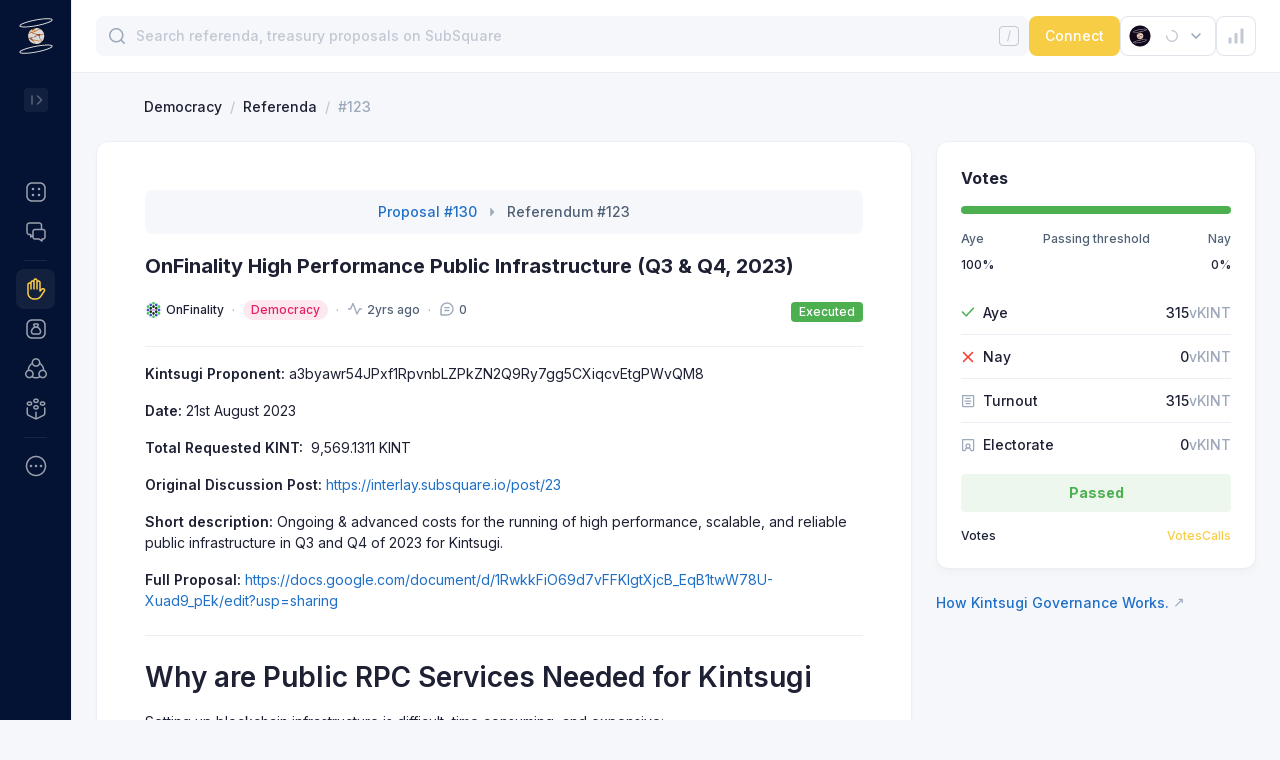

--- FILE ---
content_type: text/html; charset=utf-8
request_url: https://kintsugi.subsquare.io/democracy/referenda/123
body_size: 41123
content:
<!DOCTYPE html><html><head><meta charSet="utf-8" data-next-head=""/><meta name="viewport" content="width=device-width, user-scalable=no" data-next-head=""/><title data-next-head="">OnFinality High Performance Public Infrastructure (Q3 &amp; Q4, 2023)</title><meta name="robots" content="index,follow" data-next-head=""/><meta name="googlebot" content="index,follow" data-next-head=""/><meta name="description" content="**Kintsugi Proponent:** a3byawr54JPxf1RpvnbLZPkZN2Q9Ry7gg5CX..." data-next-head=""/><meta name="twitter:card" content="summary_large_image" data-next-head=""/><meta name="twitter:site" content="@OpensquareN" data-next-head=""/><meta name="twitter:title" content="OnFinality High Performance Public Infrastructure (Q3 &amp; Q4, 2023)" data-next-head=""/><meta name="twitter:image" content="https://cdn.jsdelivr.net/gh/opensquare-network/subsquare-static/covers/kintsugi.jpg" data-next-head=""/><meta property="og:title" content="OnFinality High Performance Public Infrastructure (Q3 &amp; Q4, 2023)" data-next-head=""/><meta property="og:description" content="**Kintsugi Proponent:** a3byawr54JPxf1RpvnbLZPkZN2Q9Ry7gg5CX..." data-next-head=""/><meta property="og:url" content="https://kintsugi.subsquare.io/democracy/referenda/123" data-next-head=""/><meta property="og:type" content="website" data-next-head=""/><meta property="og:image" content="https://cdn.jsdelivr.net/gh/opensquare-network/subsquare-static/covers/kintsugi.jpg" data-next-head=""/><meta property="og:image:width" content="1200" data-next-head=""/><meta property="og:image:height" content="628" data-next-head=""/><style>
                :root {--isDark: false;--textPrimary: rgba(30,33,52,1);--textSecondary: rgba(80,97,118,1);--textTertiary: rgba(157,169,187,1);--textDisabled: rgba(194,200,212,1);--textPrimaryContrast: rgba(255,255,255,1);--textSecondaryContrast: rgba(255,255,255,0.600);--textTertiaryContrast: rgba(255,255,255,0.300);--textDisabledContrast: rgba(255,255,255,0.150);--purple100: rgba(104,72,255,0.100);--purple300: rgba(104,72,255,0.400);--purple500: rgba(104,72,255,1);--green100: rgba(76,175,80,0.100);--green100Solid: #EDF7ED;--green300: rgba(76,175,80,0.400);--green500: rgba(76,175,80,1);--orange100: rgba(255,152,0,0.100);--orange300: rgba(255,152,0,0.400);--orange500: rgba(255,152,0,1);--pink100: rgba(232, 31, 102, 0.1);--pink500: #E81F66;--red100: rgba(244,67,54,0.100);--red100Solid: #FEECEB;--red300: rgba(244,67,54,0.400);--red500: rgba(244,67,54,1);--azure100: rgba(33,150,243,0.100);--azure300: rgba(33,150,243,0.400);--azure500: rgba(33,150,243,1);--blue100: rgba(15,111,255,0.100);--blue300: rgba(15,111,255,0.400);--blue500: rgba(15,111,255,1);--sapphire100: rgba(31,112,199,0.100);--sapphire300: rgba(31,112,199,0.400);--sapphire500: rgba(31,112,199,1);--gray100: var(--neutral200);--gray200: var(--neutral300);--gray400: var(--neutral500);--gray500: var(--textSecondary);--neutral100: rgba(255,255,255,1);--neutral100-80: rgba(255,255,255,0.8);--neutral200: rgba(246,247,250,1);--neutral200alpha: rgba(246,247,250,0.5);--neutral300: rgba(235,238,244,1);--neutral300-80: rgba(235,238,244,0.8);--neutral300-20: rgba(235,238,244,0.2);--neutral400: rgba(224,228,235,1);--neutral500: rgba(194,200,212,1);--tooltipBg: rgba(0,0,0,0.800);--theme100: var(--purple100);--theme300: var(--purple300);--theme500: var(--purple500);--navigationBg: var(--neutral100);--navigationActive: var(--neutral200);--navigationBorder: var(--neutral300);--navigationText: var(--textPrimary);--navigationTextTertiary: var(--textTertiary);--navigationIcon: var(--textSecondary);--shadow100: 0px 6px 7px rgba(30, 33, 52, 0.02),0px 1.34018px 1.56354px rgba(30, 33, 52, 0.0119221),0px 0.399006px 0.465507px rgba(30, 33, 52, 0.00807786);--shadow200: 0px 6px 22px rgba(30, 33, 52, 0.11), 0px 1.34018px 4.91399px rgba(30, 33, 52, 0.0655718), 0px 0.399006px 1.46302px rgba(30, 33, 52, 0.0444282);--pageBg: var(--neutral200)}
                :root {--theme100: rgba(247,205,69,0.10);--theme300: rgba(247,205,69,0.40);--theme500: rgba(247,205,69,1);--navigationBg: rgba(4,19,51,1);--navigationActive: rgba(255,255,255,0.06);--navigationBorder: rgba(255,255,255,0.08);--navigationText: var(--textPrimaryContrast);--navigationTextTertiary: var(--textTertiaryContrast);--navigationIcon: var(--textSecondaryContrast)}
                .dark:root {--isDark: true;--textPrimary: rgba(255,255,255,1);--textSecondary: rgba(255,255,255,0.500);--textTertiary: rgba(255,255,255,0.200);--textDisabled: rgba(255,255,255,0.150);--textPrimaryContrast: rgba(255,255,255,1);--textSecondaryContrast: rgba(255,255,255,0.600);--textTertiaryContrast: rgba(255,255,255,0.300);--textDisabledContrast: rgba(255,255,255,0.150);--purple100: rgba(104,72,255,0.100);--purple300: rgba(104,72,255,0.400);--purple500: rgba(104,72,255,1);--green100: rgba(76,175,80,0.100);--green100Solid: #253236;--green300: rgba(76,175,80,0.400);--green500: rgba(76,175,80,1);--orange100: rgba(255,152,0,0.100);--orange300: rgba(255,152,0,0.400);--orange500: rgba(255,152,0,1);--pink100: rgba(232, 31, 102, 0.1);--pink500: #E81F66;--red100: rgba(244,67,54,0.100);--red100Solid: #362733;--red300: rgba(244,67,54,0.400);--red500: rgba(244,67,54,1);--azure100: rgba(33,150,243,0.100);--azure300: rgba(33,150,243,0.400);--azure500: rgba(33,150,243,1);--blue100: rgba(15,111,255,0.100);--blue300: rgba(15,111,255,0.400);--blue500: rgba(15,111,255,1);--sapphire100: rgba(31,112,199,0.100);--sapphire300: rgba(31,112,199,0.400);--sapphire500: rgba(31,112,199,1);--gray100: var(--neutral200);--gray200: var(--neutral300);--gray400: var(--neutral500);--gray500: var(--textSecondary);--neutral100: rgba(33,36,51,1);--neutral100-80: rgba(33,36,51,0.8);--neutral200: #1E2130;--neutral200alpha: #1E213080;--neutral300: #282B3B;--neutral300-80: rgba(40,43,59,0.8);--neutral300-20: rgba(40,43,59,0.2);--neutral400: rgba(54,58,77,1);--neutral500: rgba(87,92,114,1);--tooltipBg: rgba(0,0,0,0.800);--theme100: var(--purple100);--theme300: var(--purple300);--theme500: var(--purple500);--navigationBg: var(--neutral100);--navigationActive: var(--neutral200);--navigationBorder: var(--neutral300);--navigationText: var(--textPrimaryContrast);--navigationTextTertiary: var(--textTertiaryContrast);--navigationIcon: var(--textSecondaryContrast);--shadow100: 0px 6px 7px rgba(30, 33, 52, 0.02),0px 1.34018px 1.56354px rgba(30, 33, 52, 0.0119221),0px 0.399006px 0.465507px rgba(30, 33, 52, 0.00807786);--shadow200: 0px 6px 22px rgba(30, 33, 52, 0.11), 0px 1.34018px 4.91399px rgba(30, 33, 52, 0.0655718), 0px 0.399006px 1.46302px rgba(30, 33, 52, 0.0444282);--pageBg: var(--neutral200)}
                .dark:root {--theme100: rgba(247,205,69,0.10);--theme300: rgba(247,205,69,0.40);--theme500: rgba(247,205,69,1);--navigationBg: rgba(33,36,51,1);--navigationActive: rgba(38,41,56,1);--navigationBorder: var(--neutral300)}

                body {
                  background-color: var(--pageBg);
                }
              </style><script>
                (function() {
                  var cookie = document.cookie;
                  var theme_mode = cookie.match(/theme-mode=([^;]+)/);
                  if (theme_mode) {
                    theme_mode = theme_mode[1];
                    if (!theme_mode || theme_mode === "system") {
                      if ("matchMedia" in window) {
                        var preferredDark = window.matchMedia(
                          "(prefers-color-scheme: dark)",
                        ).matches;
                        if (preferredDark) {
                          add_dark();
                        }
                      }
                    } else if (theme_mode === "dark") {
                      add_dark();
                    }

                    function add_dark() {
                      var root = document.documentElement;
                      root.classList.add("dark");
                    }
                  }
                })()
              </script><link rel="preload" href="/_next/static/css/c3bbcf67ed3d8861.css" as="style"/><link rel="stylesheet" href="/_next/static/css/c3bbcf67ed3d8861.css" data-n-g=""/><noscript data-n-css=""></noscript><script defer="" nomodule="" src="/_next/static/chunks/polyfills-42372ed130431b0a.js"></script><script defer="" src="/_next/static/chunks/1471.19fb1c9edf447a48.js"></script><script defer="" src="/_next/static/chunks/9611.83d50e2abff2ffdf.js"></script><script defer="" src="/_next/static/chunks/2929.2a135eb72d968dc5.js"></script><script src="/_next/static/chunks/webpack-1a421da74135bd63.js" defer=""></script><script src="/_next/static/chunks/framework-57d3cf6c2ff6e6bd.js" defer=""></script><script src="/_next/static/chunks/main-35253136454d6a8b.js" defer=""></script><script src="/_next/static/chunks/pages/_app-b5fba7dff4a99eea.js" defer=""></script><script src="/_next/static/chunks/6707-9b0fc28dfb123725.js" defer=""></script><script src="/_next/static/chunks/2786-5bae96bdea58f4a0.js" defer=""></script><script src="/_next/static/chunks/939-c9fc484a419d43a3.js" defer=""></script><script src="/_next/static/chunks/6440-f029769bc7208555.js" defer=""></script><script src="/_next/static/chunks/1547-cc1986740804c867.js" defer=""></script><script src="/_next/static/chunks/5757-0d0954c17f6960ad.js" defer=""></script><script src="/_next/static/chunks/3203-5c899d92af27e3e3.js" defer=""></script><script src="/_next/static/chunks/8678-1f15877710bac090.js" defer=""></script><script src="/_next/static/chunks/8500-b7590c0813366d73.js" defer=""></script><script src="/_next/static/chunks/882-ceefaaca26385aaa.js" defer=""></script><script src="/_next/static/chunks/794-9c8386bca40229c0.js" defer=""></script><script src="/_next/static/chunks/6981-e0c3e9445e9f1374.js" defer=""></script><script src="/_next/static/chunks/3121-f917af1cacfe63cf.js" defer=""></script><script src="/_next/static/chunks/9511-6e0c199ad4780483.js" defer=""></script><script src="/_next/static/chunks/3338-4fda27102cb7f617.js" defer=""></script><script src="/_next/static/chunks/6112-ff57ddab95610614.js" defer=""></script><script src="/_next/static/chunks/7135-5c62c4610b586a48.js" defer=""></script><script src="/_next/static/chunks/8078-b6e5327108b77762.js" defer=""></script><script src="/_next/static/chunks/3990-7a693903fa2bb9f8.js" defer=""></script><script src="/_next/static/chunks/3704-1e9cd9aa469a8c02.js" defer=""></script><script src="/_next/static/chunks/5783-ae896778eea17ffa.js" defer=""></script><script src="/_next/static/chunks/1913-1b4a3975d686e10c.js" defer=""></script><script src="/_next/static/chunks/4217-345618a3350a0615.js" defer=""></script><script src="/_next/static/chunks/8646-bb3ef69e65a8b70a.js" defer=""></script><script src="/_next/static/chunks/7654-064f4ca3cc8dca68.js" defer=""></script><script src="/_next/static/chunks/5850-c0a5d29ab19cbf72.js" defer=""></script><script src="/_next/static/chunks/pages/democracy/referenda/%5Bid%5D-47d9c0d70cba3156.js" defer=""></script><script src="/_next/static/GKeUHuF4oe5BFsYjuDYG2/_buildManifest.js" defer=""></script><script src="/_next/static/GKeUHuF4oe5BFsYjuDYG2/_ssgManifest.js" defer=""></script><style data-styled="" data-styled-version="5.3.9">.dVqumE > path{stroke:var(--textDisabled);}/*!sc*/
data-styled.g1[id="sc-2cb66ca4-0"]{content:"dVqumE,"}/*!sc*/
.lktJkD{background:var(--neutral100);border:1px solid var(--neutral300);box-shadow:var(--shadow100);border-radius:12px;}/*!sc*/
data-styled.g2[id="sc-45fa010c-0"]{content:"lktJkD,"}/*!sc*/
.kaoIBy{display:-webkit-box;display:-webkit-flex;display:-ms-flexbox;display:flex;-webkit-align-items:center;-webkit-box-align:center;-ms-flex-align:center;align-items:center;}/*!sc*/
data-styled.g3[id="sc-f8d83a78-0"]{content:"kaoIBy,"}/*!sc*/
.bXtpYE{display:-webkit-box;display:-webkit-flex;display:-ms-flexbox;display:flex;margin-right:clamp(4px,calc((1em - 12px) * 9999),8px);}/*!sc*/
.bXtpYE svg circle:first-child{fill:var(--neutral200);}/*!sc*/
data-styled.g5[id="sc-cdd4358e-0"]{content:"bXtpYE,"}/*!sc*/
.ffubCM{max-width:100%;}/*!sc*/
.ffubCM a:hover{-webkit-text-decoration:underline;text-decoration:underline;}/*!sc*/
data-styled.g6[id="sc-cdd4358e-1"]{content:"ffubCM,"}/*!sc*/
.BKDio{display:-webkit-inline-box;display:-webkit-inline-flex;display:-ms-inline-flexbox;display:inline-flex;cursor:pointer;}/*!sc*/
data-styled.g10[id="sc-cc3649d0-0"]{content:"BKDio,"}/*!sc*/
.cWMGbD{height:1px;background:var(--neutral300);margin:px 0;}/*!sc*/
data-styled.g12[id="sc-e079d04a-0"]{content:"cWMGbD,"}/*!sc*/
.dMbWtb{position:relative;}/*!sc*/
data-styled.g19[id="sc-1a9c53fa-0"]{content:"dMbWtb,"}/*!sc*/
.DZmk{box-shadow:var(--shadow100);border-radius:12px;padding:24px;}/*!sc*/
data-styled.g38[id="sc-39010a92-0"]{content:"DZmk,"}/*!sc*/
.jrSmAj{-webkit-box-pack:center;-webkit-justify-content:center;-ms-flex-pack:center;justify-content:center;-webkit-flex-wrap:wrap;-ms-flex-wrap:wrap;flex-wrap:wrap;padding:12px;margin-bottom:16px;color:var(--textSecondary);font-family:Inter;font-size:14px;font-style:normal;font-weight:500;line-height:20px;}/*!sc*/
data-styled.g48[id="sc-c31cde8b-3"]{content:"jrSmAj,"}/*!sc*/
.fJwVoB{width:40px;height:40px;background-color:var(--neutral100);border-width:1px;border-style:solid;border-color:var(--neutral400);color:var(--textPrimary);border-radius:8px;display:-webkit-box;display:-webkit-flex;display:-ms-flexbox;display:flex;-webkit-align-items:center;-webkit-box-align:center;-ms-flex-align:center;align-items:center;-webkit-box-pack:center;-webkit-justify-content:center;-ms-flex-pack:center;justify-content:center;cursor:pointer;}/*!sc*/
.fJwVoB > img{width:24px;height:24px;}/*!sc*/
.fJwVoB:hover{border-color:var(--neutral500);}/*!sc*/
data-styled.g51[id="sc-5cbb4def-1"]{content:"fJwVoB,"}/*!sc*/
.jTqDXl{background:var(--green500);}/*!sc*/
data-styled.g56[id="sc-89c03aa2-3"]{content:"jTqDXl,"}/*!sc*/
.icoiPM circle:first-child{fill:var(--neutral300);}/*!sc*/
data-styled.g65[id="sc-9cec4373-0"]{content:"icoiPM,"}/*!sc*/
.eBLJTM{font-style:normal;font-weight:500;font-size:14px;line-height:140%;-webkit-flex:none;-ms-flex:none;flex:none;-webkit-flex:0 0 160px;-ms-flex:0 0 160px;flex:0 0 160px;}/*!sc*/
data-styled.g80[id="sc-a8388ab7-0"]{content:"eBLJTM,"}/*!sc*/
.MOybY{display:-webkit-box;display:-webkit-flex;display:-ms-flexbox;display:flex;-webkit-flex-direction:column;-ms-flex-direction:column;flex-direction:column;overflow:hidden;width:100%;}/*!sc*/
data-styled.g82[id="sc-a8388ab7-2"]{content:"MOybY,"}/*!sc*/
.kMKWJg{display:-webkit-box;display:-webkit-flex;display:-ms-flexbox;display:flex;-webkit-align-items:center;-webkit-box-align:center;-ms-flex-align:center;align-items:center;}/*!sc*/
@media (max-width:768px){.kMKWJg{display:block;}}/*!sc*/
data-styled.g83[id="sc-a8388ab7-3"]{content:"kMKWJg,"}/*!sc*/
.VEaxk{display:-webkit-box;display:-webkit-flex;display:-ms-flexbox;display:flex;-webkit-align-items:center;-webkit-box-align:center;-ms-flex-align:center;align-items:center;}/*!sc*/
.VEaxk > :not(:first-child){margin-left:8px;}/*!sc*/
@media (max-width:768px){.VEaxk{margin-top:8px;}}/*!sc*/
data-styled.g84[id="sc-a8388ab7-4"]{content:"VEaxk,"}/*!sc*/
.cnqQkI{display:-webkit-inline-box !important;display:-webkit-inline-flex !important;display:-ms-inline-flexbox !important;display:inline-flex !important;height:unset;-webkit-align-items:center;-webkit-box-align:center;-ms-flex-align:center;align-items:center;padding:2px 8px;border-radius:10px;font-style:normal;font-weight:500;font-size:12px;line-height:16px;white-space:nowrap;}/*!sc*/
data-styled.g116[id="sc-d3689733-0"]{content:"cnqQkI,"}/*!sc*/
.jptKgG{background:var(--pink100);color:var(--pink500);}/*!sc*/
data-styled.g118[id="sc-d3689733-2"]{content:"jptKgG,"}/*!sc*/
.ghpTfU{display:-webkit-box;display:-webkit-flex;display:-ms-flexbox;display:flex;-webkit-align-items:center;-webkit-box-align:center;-ms-flex-align:center;align-items:center;font-size:12px;color:var(--textSecondary);}/*!sc*/
.ghpTfU svg{margin-right:4px;}/*!sc*/
.ghpTfU svg path{stroke:var(--textTertiary);}/*!sc*/
.ghpTfU .elapseIcon > *{margin-left:8px;}/*!sc*/
data-styled.g162[id="sc-4b32e933-4"]{content:"ghpTfU,"}/*!sc*/
.hplhJt{font-size:12px;color:var(--textSecondary);}/*!sc*/
.hplhJt svg{margin-right:4px;}/*!sc*/
.hplhJt svg path{stroke:var(--textTertiary);}/*!sc*/
data-styled.g170[id="sc-f2d303cf-0"]{content:"hplhJt,"}/*!sc*/
.bDlzIJ{-webkit-align-items:flex-start;-webkit-box-align:flex-start;-ms-flex-align:flex-start;align-items:flex-start;-webkit-flex-wrap:wrap;-ms-flex-wrap:wrap;flex-wrap:wrap;color:var(--textSecondary);}/*!sc*/
data-styled.g181[id="sc-161d0b98-0"]{content:"bDlzIJ,"}/*!sc*/
.gWjlHy{position:relative;display:-webkit-box;display:-webkit-flex;display:-ms-flexbox;display:flex;}/*!sc*/
.gWjlHy svg rect{fill:var(--textTertiary);}/*!sc*/
.gWjlHy svg path{fill:var(--textTertiary);}/*!sc*/
.gWjlHy:hover{color:var(--textSecondary);}/*!sc*/
.gWjlHy:hover svg rect{fill:var(--textSecondary);}/*!sc*/
.gWjlHy:hover svg path{fill:var(--textSecondary);}/*!sc*/
data-styled.g184[id="sc-1b84be9d-0"]{content:"gWjlHy,"}/*!sc*/
.jiPgwl > div{display:-webkit-box;display:-webkit-flex;display:-ms-flexbox;display:flex;-webkit-align-items:center;-webkit-box-align:center;-ms-flex-align:center;align-items:center;}/*!sc*/
.jiPgwl svg{margin-right:8px;}/*!sc*/
.jiPgwl svg path{fill:var(--textTertiary);}/*!sc*/
.jiPgwl a{color:var(--sapphire500);}/*!sc*/
.jiPgwl > :not(:first-child){margin-left:8px;}/*!sc*/
data-styled.g232[id="sc-a6baf5c6-0"]{content:"jiPgwl,"}/*!sc*/
.kGLzAf{-webkit-flex-wrap:wrap;-ms-flex-wrap:wrap;flex-wrap:wrap;}/*!sc*/
.kGLzAf > :not(:first-child){display:-webkit-inline-box;display:-webkit-inline-flex;display:-ms-inline-flexbox;display:inline-flex;-webkit-align-items:center;-webkit-box-align:center;-ms-flex-align:center;align-items:center;}/*!sc*/
@media (max-width:768px){.kGLzAf > :not(:first-child){display:none;}}/*!sc*/
.kGLzAf > :not(:first-child)::before{content:"·";font-size:12px;color:var(--textTertiary);margin:0 8px;}/*!sc*/
data-styled.g233[id="sc-ddea4465-0"]{content:"kGLzAf,"}/*!sc*/
.fOHmCD{display:inline-block;font-size:12px;line-height:16px;font-weight:500;color:var(--theme500);cursor:pointer;}/*!sc*/
data-styled.g245[id="sc-bb9acbc4-0"]{content:"fOHmCD,"}/*!sc*/
.cubOBP{display:-webkit-box;display:-webkit-flex;display:-ms-flexbox;display:flex;-webkit-flex-wrap:nowrap;-ms-flex-wrap:nowrap;flex-wrap:nowrap;-webkit-box-pack:left;-webkit-justify-content:left;-ms-flex-pack:left;justify-content:left;-webkit-align-items:start;-webkit-box-align:start;-ms-flex-align:start;align-items:start;padding-top:12px;padding-bottom:12px;color:var(--textPrimary);border-bottom:1px solid var(--neutral300);}/*!sc*/
@media (max-width:768px){.cubOBP{display:block;}}/*!sc*/
data-styled.g264[id="sc-788814d1-0"]{content:"cubOBP,"}/*!sc*/
.fHAZV{width:160px;font-style:normal;font-weight:500;font-size:14px;line-height:140%;-webkit-flex:none;-ms-flex:none;flex:none;}/*!sc*/
data-styled.g265[id="sc-788814d1-1"]{content:"fHAZV,"}/*!sc*/
.hsdiXz{width:100%;display:-webkit-box;display:-webkit-flex;display:-ms-flexbox;display:flex;-webkit-align-items:center;-webkit-box-align:center;-ms-flex-align:center;align-items:center;font-style:normal;font-weight:normal;font-size:14px;line-height:140%;color:var(--textPrimary);word-break:break-all;}/*!sc*/
.hsdiXz a{color:var(--sapphire500);font-weight:500;}/*!sc*/
.hsdiXz a:hover{-webkit-text-decoration:underline;text-decoration:underline;}/*!sc*/
@media (max-width:768px){.hsdiXz{margin-top:8px;}}/*!sc*/
data-styled.g266[id="sc-788814d1-2"]{content:"hsdiXz,"}/*!sc*/
.feVMhx{height:44px;margin-top:0 !important;-webkit-box-pack:justify;-webkit-justify-content:space-between;-ms-flex-pack:justify;justify-content:space-between;white-space:nowrap;font-size:14px;}/*!sc*/
.sc-97d53d0a-0 + .sc-97d53d0a-0{border-top:1px solid var(--neutral300);}/*!sc*/
data-styled.g277[id="sc-97d53d0a-0"]{content:"feVMhx,"}/*!sc*/
.iYTEDO{width:146px;display:-webkit-box;display:-webkit-flex;display:-ms-flexbox;display:flex;-webkit-align-items:center;-webkit-box-align:center;-ms-flex-align:center;align-items:center;font-size:14px;font-weight:500;color:var(--textPrimary);}/*!sc*/
.iYTEDO svg{margin-right:8px;}/*!sc*/
data-styled.g278[id="sc-97d53d0a-1"]{content:"iYTEDO,"}/*!sc*/
.jKDIAa{color:var(--textPrimary);}/*!sc*/
data-styled.g279[id="sc-97d53d0a-2"]{content:"jKDIAa,"}/*!sc*/
.cKKNOL{margin-bottom:16px;}/*!sc*/
data-styled.g281[id="sc-f123ae87-0"]{content:"cKKNOL,"}/*!sc*/
.eIkYrY{-webkit-box-pack:justify;-webkit-justify-content:space-between;-ms-flex-pack:justify;justify-content:space-between;font-size:12px;color:var(--textSecondary);}/*!sc*/
.eIkYrY span:nth-child(2){text-align:center;white-space:nowrap;}/*!sc*/
.eIkYrY span:nth-child(3){text-align:right;}/*!sc*/
data-styled.g282[id="sc-f123ae87-1"]{content:"eIkYrY,"}/*!sc*/
.fgmnJz{font-weight:500;color:var(--textPrimary);margin-top:8px !important;margin-bottom:16px;}/*!sc*/
data-styled.g283[id="sc-f123ae87-2"]{content:"fgmnJz,"}/*!sc*/
.hWdUYs{width:100%;line-height:38px;border-width:0;border-radius:4px;font-size:14px;font-weight:700;cursor:default;text-align:center;margin-top:8px;}/*!sc*/
data-styled.g284[id="sc-f123ae87-3"]{content:"hWdUYs,"}/*!sc*/
.faharG{color:var(--green500);background:var(--green100);}/*!sc*/
data-styled.g285[id="sc-f123ae87-4"]{content:"faharG,"}/*!sc*/
.uhiIL{position:relative;}/*!sc*/
data-styled.g287[id="sc-f123ae87-6"]{content:"uhiIL,"}/*!sc*/
.bhbeEj{margin-bottom:1rem;display:-webkit-box;display:-webkit-flex;display:-ms-flexbox;display:flex;gap:0px;height:8px;width:100%;border-radius:4px;overflow:hidden;}/*!sc*/
data-styled.g288[id="sc-f123ae87-7"]{content:"bhbeEj,"}/*!sc*/
.ljwlSp{background-color:var(--green500);width:100%;height:100%;}/*!sc*/
data-styled.g289[id="sc-f123ae87-8"]{content:"ljwlSp,"}/*!sc*/
.gAckkh{background-color:var(--red500);width:0%;height:100%;}/*!sc*/
data-styled.g290[id="sc-f123ae87-9"]{content:"gAckkh,"}/*!sc*/
.kchfyc:hover .edit{display:block;}/*!sc*/
data-styled.g294[id="sc-881d35be-0"]{content:"kchfyc,"}/*!sc*/
</style></head><body><div id="__next"><div class="min-h-screen flex bg-pageBg max-sm:flex-col"><section class="sticky top-0 max-h-screen z-50"><nav class="w-[72px] border-r border-neutral300 max-w-[300px] max-sm:hidden h-full overflow-y-scroll bg-navigationBg dark:bg-neutral100 text-navigationText scrollbar-hidden"><div><div class="relative p-4 flex"><a class="z-[1]" href="/"><svg width="40" height="40" viewBox="0 0 40 40" fill="none" xmlns="http://www.w3.org/2000/svg"><path d="M25.7998 14.2332C24.3049 12.7599 22.289 11.936 20.1902 11.9404C20.163 11.9404 20.1342 11.9404 20.1102 11.9404C17.9833 11.9511 15.9478 12.8061 14.4514 14.3175C12.9551 15.8289 12.1204 17.8728 12.131 19.9996C12.1416 22.1265 12.9966 24.162 14.508 25.6584C16.0194 27.1548 18.0633 27.9895 20.1902 27.9788H20.2702C21.856 27.9626 23.4014 27.4766 24.7109 26.582C26.0205 25.6875 27.0354 24.4248 27.6273 22.9535C28.2192 21.4821 28.3614 19.8683 28.0362 18.3162C27.7109 16.764 26.9326 15.3431 25.7998 14.2332Z" fill="url(#paint0_linear_1514_56987)"></path><path d="M23.6102 13.2629C22.6702 13.0229 21.915 13.2181 21.3014 13.8485C21.2258 13.9284 21.1547 14.0126 21.0886 14.1005C20.9286 14.3029 20.7926 14.4781 20.4822 14.5501C20.0638 14.6336 19.6349 14.6514 19.211 14.6029C19.0894 14.5845 18.9878 14.5621 18.8982 14.5413C18.5822 14.4693 18.391 14.4261 18.0126 14.7861C17.8944 14.906 17.7873 15.0364 17.6926 15.1757C17.5246 15.4069 17.3662 15.6253 17.1062 15.7253C16.9857 15.77 16.8593 15.7969 16.731 15.8053L16.6966 15.7901L16.6886 15.8069C16.5048 15.8114 16.3208 15.7996 16.139 15.7717C15.9959 15.7505 15.8517 15.7376 15.707 15.7333C15.9036 15.4467 16.0756 15.144 16.2214 14.8285C16.4862 14.7877 16.7118 14.6141 16.9302 14.4437C17.0455 14.3489 17.168 14.2633 17.2966 14.1877C17.7342 13.9477 17.9462 13.7437 18.3262 13.3269C18.6862 12.9325 19.0734 12.6869 19.5422 12.4397C19.7769 12.3199 19.9808 12.1477 20.1382 11.9365C21.7038 11.9477 23.1694 12.3133 24.4582 13.1645C24.3198 13.2509 24.031 13.3685 23.6102 13.2629Z" fill="#DADADA"></path><path d="M27.9566 18.8419C27.8459 18.7991 27.7388 18.7472 27.6366 18.6867C27.4786 18.5864 27.3034 18.5162 27.1198 18.4795L26.6518 18.2499C25.9142 18.1227 25.6118 18.2187 24.867 18.0099C24.5217 17.908 24.162 17.8634 23.8022 17.8779L23.7838 17.8627L23.7702 17.8795C23.515 17.8907 23.2582 17.9267 22.9702 17.9667L22.7726 17.9947C22.6926 18.0051 22.603 18.0195 22.5014 18.0355C21.867 18.1355 20.8038 18.3035 20.435 17.8899L20.4142 17.9091C19.8489 17.576 19.2048 17.4 18.5486 17.3995C17.5262 17.3995 17.2054 17.1235 16.6222 16.6219C16.523 16.5363 16.4126 16.4419 16.291 16.3411C16.3438 16.3411 16.3966 16.3411 16.451 16.3411C16.715 16.4326 16.9924 16.4793 17.2718 16.4795C17.3253 16.4798 17.3787 16.4771 17.4318 16.4715C17.5778 16.4557 17.714 16.3902 17.8174 16.2859C17.8635 16.2458 17.9122 16.2087 17.963 16.1747C18.0759 16.1076 18.2063 16.0758 18.3374 16.0835C18.3942 16.0835 18.4534 16.0787 18.5174 16.0707C18.795 16.0363 18.9902 15.8811 19.179 15.7307C19.3542 15.5915 19.5198 15.4595 19.7446 15.4235C19.8006 15.4139 19.8574 15.4099 19.9166 15.4051C20.0659 15.4062 20.2132 15.3705 20.3454 15.3011C20.4166 15.2557 20.4822 15.202 20.5406 15.1411C20.6073 15.0641 20.6889 15.0015 20.7806 14.9571C21.0766 14.8555 21.2086 14.6115 21.367 14.4091C21.4374 14.3195 21.767 14.2715 21.8558 14.1811C22.5222 13.4955 23.0558 13.2515 24.0766 13.5099C24.5966 13.6403 24.7966 13.6643 24.971 13.5371C25.8288 14.1747 26.5504 14.9773 27.0935 15.8978C27.6366 16.8182 27.9901 17.838 28.1334 18.8971C28.0734 18.8825 28.0143 18.864 27.9566 18.8419Z" fill="#DADADA"></path><path d="M17.8078 25.7731C17.7981 25.7233 17.7932 25.6727 17.7934 25.6219C17.7915 25.5041 17.7784 25.3868 17.7542 25.2715C17.699 25.0027 17.6222 24.9515 17.5254 24.8819C17.444 24.8294 17.3738 24.7611 17.319 24.6811C17.223 24.534 17.1524 24.3717 17.1102 24.2011L17.103 24.1787C17.1735 24.2229 17.2461 24.2635 17.3206 24.3003C17.3566 24.3187 17.4006 24.3443 17.4566 24.3731C17.6638 24.4851 17.9486 24.6403 18.0926 24.6275C18.2166 24.6099 18.3293 24.5459 18.4078 24.4483C18.475 24.3811 18.6918 24.5083 18.7846 24.4915C18.955 24.4611 19.1526 24.4115 19.4086 24.5163C19.5166 24.5603 19.6102 24.5963 19.6814 24.6211C19.815 24.6627 19.951 24.7203 20.0814 24.7747C20.2974 24.8761 20.5249 24.9505 20.759 24.9963C20.8894 25.0141 21.021 25.0221 21.1526 25.0203C21.3959 25.0061 21.6385 25.0575 21.855 25.1691C22.3566 25.4195 22.4646 25.4395 23.0118 25.3859C23.4222 25.3451 23.9438 25.3059 24.3414 25.3707C24.7174 25.4315 25.0614 25.6067 25.3966 25.8251C25.3966 25.8587 25.447 25.9723 25.4502 26.0051C24.0622 27.2793 22.2456 27.9847 20.3614 27.9811C20.1958 27.9811 20.0318 27.9747 19.8694 27.9635C19.7947 27.8833 19.7124 27.8105 19.6238 27.7459C19.518 27.6806 19.4043 27.6289 19.2854 27.5923C19.1302 27.5363 18.9654 27.4787 18.879 27.3803C18.7542 27.2427 18.7678 27.0891 18.7806 26.9403C18.7999 26.8399 18.7913 26.7362 18.7558 26.6403C18.6822 26.4883 18.5214 26.3947 18.351 26.2963C18.2498 26.2419 18.1539 26.1782 18.0646 26.1059C17.9761 26.0365 17.8998 25.9526 17.839 25.8579C17.8486 25.8323 17.8078 25.7731 17.8078 25.7731Z" fill="#DADADA"></path><path d="M15.8339 13.6289C15.82 13.8327 15.831 14.0374 15.8667 14.2385C15.9035 14.5049 15.9379 14.7569 15.8363 15.0441L15.8259 15.0729H15.8163V15.0937C15.6819 15.4377 15.3667 15.9249 15.2171 16.1473C14.8779 16.1017 14.7211 15.8489 14.5547 15.5817C14.4551 15.3998 14.3252 15.2361 14.1707 15.0977C14.0944 15.0389 14.0142 14.9855 13.9307 14.9377C14.5057 14.2226 15.1986 13.6109 15.9795 13.1289C15.9032 13.2862 15.8539 13.4552 15.8339 13.6289Z" fill="#DADADA"></path><path d="M25.8667 25.5359C25.8547 25.3759 25.8467 25.2079 25.8451 25.0399C25.8363 24.1599 25.7947 23.8711 25.2051 23.3767C24.7515 22.9943 24.2283 22.8055 24.0611 22.2351C23.9691 21.9199 23.9667 21.5151 23.9643 21.0927C23.9643 20.9063 23.9643 20.7183 23.9531 20.5327C23.9968 20.3514 24.062 20.1761 24.1475 20.0103C24.2467 19.7943 24.4067 19.5703 24.3731 19.3351C24.3451 19.1383 24.3731 19.2799 24.2875 19.0151C24.2123 18.7823 24.0715 18.6519 23.9043 18.5167C24.22 18.5139 24.5344 18.5582 24.8371 18.6479C25.5843 18.8615 26.2835 18.5823 27.0243 18.7095L27.0987 18.7223C27.2734 18.7572 27.4402 18.8239 27.5907 18.9191C27.6956 18.9816 27.8056 19.0351 27.9195 19.0791C27.9932 19.1054 28.0689 19.1257 28.1459 19.1399C28.1857 19.4114 28.2058 19.6855 28.2059 19.9599C28.2093 22.0576 27.3881 24.0725 25.9195 25.5703L25.8667 25.5359Z" fill="#DADADA"></path><path d="M13.04 22.3088C13.1096 22.3328 13.1776 22.356 13.24 22.38C13.5186 22.4749 13.7841 22.6044 14.0304 22.7656C14.2904 22.944 14.4936 23.1208 14.6424 23.4056C14.8024 23.7104 14.9216 23.9072 15.244 24.076L15.34 24.1264C15.736 24.332 16.0216 24.4808 16.2288 24.8816C16.3544 25.1216 16.5824 25.2248 16.8024 25.3216C16.9223 25.37 17.0375 25.4295 17.1464 25.4992L17.1904 25.5296L17.2704 25.5824C17.3048 25.6912 17.3832 25.7952 17.576 25.964C17.6795 26.0481 17.7906 26.1223 17.908 26.1856C18.0848 26.2888 18.252 26.3856 18.3224 26.5296C18.3536 26.6217 18.3602 26.7205 18.3416 26.816C18.3264 26.992 18.308 27.1912 18.4736 27.376C18.588 27.5024 18.7776 27.5704 18.9608 27.636C19.0852 27.6741 19.2043 27.7279 19.3152 27.796C19.3819 27.8447 19.445 27.8982 19.504 27.956C17.8587 27.8149 16.2969 27.1698 15.0316 26.1087C13.7663 25.0475 12.8591 23.622 12.4336 22.0264C12.6008 22.16 12.8344 22.24 13.04 22.3088Z" fill="#DADADA"></path><path d="M14.3194 15.7896C14.457 16.0104 14.5986 16.236 14.8482 16.3424C14.6194 16.3816 14.5458 16.3184 14.305 16.5232C14.177 16.632 13.9002 16.6136 13.7842 16.7376C13.5866 16.9472 13.5402 17.3112 13.2898 17.4424C13.0245 17.5758 12.7489 17.6879 12.4658 17.7776C12.7538 16.7568 13.1058 15.9936 13.7458 15.1816C13.821 15.2244 13.8924 15.2734 13.9594 15.328C14.1045 15.4606 14.2262 15.6166 14.3194 15.7896Z" fill="#DADADA"></path><path d="M24.4601 23.4188L24.5137 23.4636C25.0345 23.9012 25.1753 24.0196 25.1825 24.7772C25.1825 24.9092 25.1889 25.0396 25.1977 25.1692C24.8713 24.9628 24.5297 24.7932 24.1625 24.7348C23.7553 24.6692 23.2273 24.7076 22.8121 24.7484C22.2809 24.8012 22.3953 24.6596 21.9073 24.4156C21.5961 24.2604 21.1809 24.3836 20.9609 24.3828C20.8333 24.3846 20.7058 24.3768 20.5793 24.3596C20.3518 24.3148 20.1307 24.2422 19.9209 24.1436C19.7881 24.0884 19.8457 23.978 19.7081 23.9348C19.6401 23.9132 19.3529 23.9284 19.2457 23.8852C18.9665 23.7716 18.6177 23.6308 18.4249 23.6652C18.3206 23.6916 18.2275 23.7508 18.1593 23.834C18.0942 23.919 17.9993 23.9762 17.8937 23.994C17.7729 24.0028 17.4937 23.85 17.3025 23.7484C17.2481 23.7188 17.2001 23.6932 17.1633 23.6748C17.0626 23.6245 16.9653 23.5675 16.8721 23.5044C16.8721 23.498 16.8681 23.49 16.8657 23.4836L16.8497 23.4892C16.63 23.3319 16.4217 23.1592 16.2265 22.9724C15.8306 22.6002 15.3555 22.3225 14.8369 22.1604C15.1633 22.1156 15.4361 21.9596 15.7169 21.7972C15.9506 21.6498 16.2016 21.5319 16.4641 21.446C16.7841 21.3516 17.1505 21.35 17.5041 21.3476C17.8785 21.3476 18.2657 21.3436 18.6041 21.2316C18.9561 21.1148 19.2209 20.8612 19.4777 20.6156C19.7481 20.3564 20.0833 20.3164 20.4641 20.2156C20.7681 20.1356 21.1537 19.8804 21.6201 19.8516C22.1993 19.8172 22.7969 19.7804 23.1777 19.6348C23.3953 19.9092 23.4601 20.2972 23.4809 20.7108C23.4813 20.7123 23.4813 20.714 23.4809 20.7156C23.4889 20.882 23.4905 21.0516 23.4913 21.2204C23.4913 21.6092 23.4961 21.9764 23.5825 22.2708C23.7377 22.8116 24.0569 23.0796 24.4601 23.4188Z" fill="#DADADA"></path><path d="M12.3837 21.8298C12.2383 21.2517 12.165 20.6579 12.1653 20.0618C12.1566 19.4334 12.2219 18.8061 12.3597 18.193C12.6529 18.1067 12.9388 17.9975 13.2149 17.8666C13.4549 17.7426 13.6397 17.7018 13.8221 17.5082C13.9229 17.3958 14.0297 17.2889 14.1421 17.1882C14.5877 16.8098 14.9941 16.861 15.4221 16.9162C15.5245 16.9298 15.6285 16.9418 15.7341 16.949C15.8773 17.0642 16.0029 17.0122 16.1141 17.109C16.6357 17.5578 16.9469 18.0154 17.8973 18.0154C18.5869 18.0154 19.1237 18.0226 19.6685 18.3498C19.6829 18.3594 19.6973 18.3682 19.7133 18.377C19.8549 18.4634 19.9981 18.5594 20.1453 18.6634L20.2381 18.7298C20.5429 18.9474 20.8309 19.1538 21.2309 19.2186C21.3677 19.237 21.5059 19.2428 21.6437 19.2362C21.9053 19.2314 22.1341 19.2266 22.3325 19.4298C21.9621 19.5618 21.3853 19.597 20.8261 19.6306C20.3557 19.6594 19.9109 19.6866 19.5997 19.7682C19.1997 19.8746 18.9109 20.1498 18.6325 20.4162C18.3709 20.6666 18.1245 20.9026 17.7893 21.0138C17.4541 21.125 17.0821 21.1242 16.7141 21.1258C16.3461 21.1274 15.9861 21.1306 15.6533 21.2274C15.3849 21.3149 15.1283 21.4353 14.8893 21.5858C14.5469 21.7834 14.2189 21.9714 13.7877 21.9482C13.6637 21.9186 13.5389 21.8962 13.4133 21.8778L13.3781 21.8674V21.873C13.0483 21.8321 12.7158 21.8177 12.3837 21.8298Z" fill="#DADADA"></path><path d="M8.39966 11.4506C7.61461 11.4565 6.82986 11.4175 6.04927 11.3338C4.43087 11.1426 3.59086 10.737 3.40926 10.0538C3.11726 8.98255 4.67566 8.08175 5.87406 7.49375C10.4341 5.26975 20.4341 2.96175 28.1677 2.34895C30.5589 2.15935 32.5677 2.14735 33.9853 2.31375C35.6037 2.50495 36.4437 2.91055 36.6253 3.59375C36.9173 4.66495 35.3589 5.56575 34.1605 6.15375C29.6005 8.37775 19.6005 10.6858 11.8669 11.2986C10.5941 11.4002 9.42766 11.4506 8.39966 11.4506ZM31.6117 3.16335C30.6925 3.16335 29.5813 3.20575 28.2413 3.31215C20.6077 3.92015 10.7613 6.18335 6.29247 8.36335C4.37247 9.30015 4.33166 9.80335 4.33326 9.80335C4.39646 10.037 5.85327 10.8122 11.7925 10.341C19.4261 9.73615 29.2725 7.46975 33.7413 5.28975C35.6613 4.35295 35.7021 3.85375 35.7005 3.84975C35.6509 3.66895 34.7685 3.16335 31.6117 3.16335Z" fill="#DADADA"></path><path d="M8.36688 37.7967C7.58182 37.8026 6.79707 37.7636 6.01648 37.6799C4.39808 37.4887 3.55808 37.0831 3.37648 36.3999C3.08048 35.3319 4.63968 34.4311 5.83968 33.8463C10.3997 31.6223 20.3997 29.3143 28.1333 28.7015C30.5245 28.5119 32.5333 28.4999 33.9509 28.6663C35.5693 28.8575 36.4093 29.2631 36.5949 29.9463C36.8869 31.0175 35.3285 31.9183 34.1301 32.5063C29.5701 34.7303 19.5701 37.0383 11.8365 37.6511C10.5597 37.7455 9.39328 37.7967 8.36688 37.7967ZM31.5773 29.5095C30.6581 29.5095 29.5469 29.5519 28.2069 29.6583C20.5733 30.2631 10.7269 32.5295 6.25808 34.7095C4.33808 35.6463 4.29728 36.1455 4.29888 36.1495C4.36288 36.3831 5.81488 37.1583 11.7581 36.6871C19.3917 36.0815 29.2381 33.8159 33.7069 31.6359C35.6269 30.6991 35.6677 30.1959 35.6661 30.1959C35.6165 30.0151 34.7341 29.5095 31.5773 29.5095Z" fill="#DADADA"></path><defs><linearGradient id="paint0_linear_1514_56987" x1="20.1862" y1="27.9804" x2="20.1862" y2="11.9404" gradientUnits="userSpaceOnUse"><stop stop-color="#603211"></stop><stop offset="0.17" stop-color="#DD7D26"></stop><stop offset="0.35" stop-color="#603211"></stop><stop offset="0.54" stop-color="#9C3520"></stop><stop offset="0.77" stop-color="#DD7D26"></stop><stop offset="1" stop-color="#603211"></stop></linearGradient></defs></svg></a></div><div class="py-4 px-6 flex justify-between h-[84px]"><a href="/"><div class="hidden"><h2 class="text20BoldLogo max-sm:text-[20px] max-sm:font-[28px]">Kintsugi</h2><div class="text12Medium mt-1 max-sm:mt-0 text-navigationTextTertiary">Governance by Subsquare</div></div></a><div><button class="w-6 h-6 bg-navigationActive rounded [&amp;_svg_path]:stroke-navigationTextTertiary"><svg width="24" height="24" viewBox="0 0 24 24" fill="none" xmlns="http://www.w3.org/2000/svg" class="rotate-180"><path d="M10.3999 8L6.3999 12L10.3999 16M15.9999 8V16" stroke="currentColor" stroke-width="1.5" stroke-linecap="round" stroke-linejoin="round"></path></svg></button></div></div></div><div class="p-4"><ul><li><div class="flex w-full" data-state="closed"><a target="_self" class="w-full" href="/"><div role="button" class="group/menu-item text-navigationText w-full h-10 flex px-2 py-2.5 gap-x-3 items-center rounded-lg cursor-pointer text14Medium hover:text-theme500"><span class="w-6 h-6 inline-flex items-center [&amp;_svg]:text-navigationIcon"><svg width="24" height="24" viewBox="0 0 24 24" fill="none" xmlns="http://www.w3.org/2000/svg"><path fill-rule="evenodd" clip-rule="evenodd" d="M2.24634 7.99634C2.24634 4.8207 4.8207 2.24634 7.99634 2.24634H16.0038C19.1795 2.24634 21.7538 4.8207 21.7538 7.99634V16.0038C21.7538 19.1795 19.1795 21.7538 16.0038 21.7538H7.99634C4.8207 21.7538 2.24634 19.1795 2.24634 16.0038V7.99634ZM7.99634 3.74634C5.64913 3.74634 3.74634 5.64913 3.74634 7.99634V16.0038C3.74634 18.351 5.64913 20.2538 7.99634 20.2538H16.0038C18.351 20.2538 20.2538 18.351 20.2538 16.0038V7.99634C20.2538 5.64913 18.351 3.74634 16.0038 3.74634H7.99634ZM7.74858 8.99884C7.74858 8.30837 8.30832 7.74863 8.99879 7.74863C9.68926 7.74863 10.249 8.30837 10.249 8.99884C10.249 9.68931 9.68926 10.249 8.99879 10.249C8.30832 10.249 7.74858 9.68931 7.74858 8.99884ZM15.0013 7.74863C14.3108 7.74863 13.7511 8.30837 13.7511 8.99884C13.7511 9.68931 14.3108 10.249 15.0013 10.249C15.6918 10.249 16.2515 9.68931 16.2515 8.99884C16.2515 8.30837 15.6918 7.74863 15.0013 7.74863ZM7.74858 15.0013C7.74858 14.3109 8.30832 13.7511 8.99879 13.7511C9.68926 13.7511 10.249 14.3109 10.249 15.0013C10.249 15.6918 9.68926 16.2515 8.99879 16.2515C8.30832 16.2515 7.74858 15.6918 7.74858 15.0013ZM15.0013 13.7511C14.3108 13.7511 13.7511 14.3109 13.7511 15.0013C13.7511 15.6918 14.3108 16.2515 15.0013 16.2515C15.6918 16.2515 16.2515 15.6918 16.2515 15.0013C16.2515 14.3109 15.6918 13.7511 15.0013 13.7511Z" fill="currentColor"></path></svg></span><span class="w-full justify-between items-center hidden"><span class="w-full text14Medium">Overview<!-- --> </span><span></span></span></div></a></div><div class="flex w-full" data-state="closed"><a target="_self" class="w-full" href="/discussions"><div role="button" class="group/menu-item text-navigationText w-full h-10 flex px-2 py-2.5 gap-x-3 items-center rounded-lg cursor-pointer text14Medium hover:text-theme500"><span class="w-6 h-6 inline-flex items-center [&amp;_svg]:text-navigationIcon"><svg width="24" height="24" viewBox="0 0 24 24" fill="none" xmlns="http://www.w3.org/2000/svg"><path fill-rule="evenodd" clip-rule="evenodd" d="M5.435 2.25C3.67579 2.25 2.25 3.67579 2.25 5.435V12.131C2.25 13.8902 3.67579 15.316 5.435 15.316H5.902V17C5.902 17.2766 6.05422 17.5307 6.29807 17.6612C6.54192 17.7918 6.83782 17.7775 7.06796 17.6241L8.25 16.8362V17C8.25 18.5192 9.48079 19.75 11 19.75H14.7729L17.584 21.624C17.8141 21.7775 18.11 21.7918 18.3539 21.6613C18.5978 21.5307 18.75 21.2766 18.75 21V19.75H19C20.5192 19.75 21.75 18.5192 21.75 17V11.5C21.75 9.98079 20.5192 8.75 19 8.75H18.359V5.435C18.359 3.67579 16.9332 2.25 15.174 2.25H5.435ZM17.6078 10.25C17.6082 10.25 17.6086 10.25 17.609 10.25C17.6094 10.25 17.6098 10.25 17.6102 10.25H19C19.6908 10.25 20.25 10.8092 20.25 11.5V17C20.25 17.6908 19.6908 18.25 19 18.25H18C17.5858 18.25 17.25 18.5858 17.25 19V19.5986L15.416 18.376C15.2928 18.2938 15.1481 18.25 15 18.25H11C10.3092 18.25 9.75 17.6908 9.75 17V15.4453C9.75011 15.438 9.75011 15.4307 9.75 15.4234V11.5C9.75 10.8092 10.3092 10.25 11 10.25H17.6078ZM16.859 8.75V5.435C16.859 4.50421 16.1048 3.75 15.174 3.75H5.435C4.50421 3.75 3.75 4.50421 3.75 5.435V12.131C3.75 13.0618 4.50421 13.816 5.435 13.816H6.652C7.06621 13.816 7.402 14.1518 7.402 14.566V15.5988L8.25 15.0336V11.5C8.25 9.98079 9.48079 8.75 11 8.75H16.859Z" fill="currentColor"></path></svg></span><span class="w-full justify-between items-center hidden"><span class="w-full text14Medium">Discussions<!-- --> </span><span></span></span></div></a></div><hr class="border-navigationBorder my-2 mx-2"/><ul><li><a data-state="closed"><div role="button" class="group/menu-item w-full h-10 flex px-2 py-2.5 gap-x-3 items-center rounded-lg cursor-pointer text14Medium hover:text-theme500 text-theme500 bg-navigationActive"><span class="w-6 h-6 inline-flex items-center [&amp;_svg]:text-theme500"><svg width="24" height="24" viewBox="0 0 24 24" fill="none" xmlns="http://www.w3.org/2000/svg"><path fill-rule="evenodd" clip-rule="evenodd" d="M11.5 2.75C11.0862 2.75 10.75 3.08621 10.75 3.5V5.5V12C10.75 12.4142 10.4142 12.75 10 12.75C9.58579 12.75 9.25 12.4142 9.25 12V5.5C9.25 5.08621 8.91379 4.75 8.5 4.75C8.08621 4.75 7.75 5.08621 7.75 5.5V7.5V12C7.75 12.4142 7.41421 12.75 7 12.75C6.58579 12.75 6.25 12.4142 6.25 12V7.5C6.25 7.08621 5.91379 6.75 5.5 6.75C5.08621 6.75 4.75 7.08621 4.75 7.5V11V16C4.75 18.8998 7.10021 21.25 10 21.25H11.789C13.544 21.25 15.183 20.3725 16.157 18.912L16.157 18.9119L19.669 13.644L19.6691 13.6437C19.8816 13.3252 19.8398 12.9005 19.5687 12.6293C19.2546 12.3152 18.7454 12.3152 18.4313 12.6293L16.5303 14.5303C16.3158 14.7448 15.9932 14.809 15.713 14.6929C15.4327 14.5768 15.25 14.3033 15.25 14V11V5.5C15.25 5.08621 14.9138 4.75 14.5 4.75C14.0862 4.75 13.75 5.08621 13.75 5.5V12C13.75 12.4142 13.4142 12.75 13 12.75C12.5858 12.75 12.25 12.4142 12.25 12V5.5V3.5C12.25 3.08621 11.9138 2.75 11.5 2.75ZM13.7468 3.37927C13.684 2.19314 12.7017 1.25 11.5 1.25C10.2983 1.25 9.31597 2.19314 9.25319 3.37927C9.01768 3.29557 8.76414 3.25 8.5 3.25C7.29829 3.25 6.31597 4.19314 6.25319 5.37927C6.01768 5.29557 5.76414 5.25 5.5 5.25C4.25779 5.25 3.25 6.25779 3.25 7.5V11V16C3.25 19.7282 6.27179 22.75 10 22.75H11.789C14.0459 22.75 16.153 21.6215 17.405 19.7441L17.405 19.744L20.9169 14.4763L20.917 14.476C21.5264 13.5626 21.4061 12.3455 20.6293 11.5687C19.7294 10.6688 18.2706 10.6688 17.3707 11.5687L16.75 12.1893V11V5.5C16.75 4.25779 15.7422 3.25 14.5 3.25C14.2359 3.25 13.9823 3.29557 13.7468 3.37927Z" fill="currentColor"></path></svg></span><span class="w-full justify-between items-center hidden"><span class="w-full text14Medium">Democracy<!-- --> </span><span><span><svg width="24" height="24" viewBox="0 0 24 24" fill="none" xmlns="http://www.w3.org/2000/svg" class="[&amp;_path]:stroke-navigationTextTertiary"><path d="M8 10L12 14L16 10" stroke="currentColor" stroke-width="1.5" stroke-linecap="round" stroke-linejoin="round"></path></svg></span></span></span></div></a></li><ul class="hidden pl-9"><li><a target="_self" class="w-full" href="/democracy/referenda"><div role="button" class="group/menu-item w-full h-10 flex px-2 py-2.5 gap-x-3 items-center rounded-lg cursor-pointer text14Medium hover:text-theme500 text-theme500 bg-transparent"><span class="w-full inline-flex justify-between items-center"><span class="w-full text14Medium">Referenda<!-- --> </span><span></span></span></div></a></li><li><a target="_self" class="w-full" href="/democracy/proposals"><div role="button" class="group/menu-item text-navigationText w-full h-10 flex px-2 py-2.5 gap-x-3 items-center rounded-lg cursor-pointer text14Medium hover:text-theme500"><span class="w-full inline-flex justify-between items-center"><span class="w-full text14Medium">Public Proposals<!-- --> </span><span></span></span></div></a></li></ul></ul><ul><li><a data-state="closed"><div role="button" class="group/menu-item text-navigationText w-full h-10 flex px-2 py-2.5 gap-x-3 items-center rounded-lg cursor-pointer text14Medium hover:text-theme500"><span class="w-6 h-6 inline-flex items-center [&amp;_svg]:text-navigationIcon"><svg width="24" height="24" viewBox="0 0 24 24" fill="none" xmlns="http://www.w3.org/2000/svg"><path fill-rule="evenodd" clip-rule="evenodd" d="M2.25 8C2.25 4.82436 4.82436 2.25 8 2.25H16C19.1756 2.25 21.75 4.82436 21.75 8V16C21.75 19.1756 19.1756 21.75 16 21.75H8C4.82436 21.75 2.25 19.1756 2.25 16V8ZM8 3.75C5.65279 3.75 3.75 5.65279 3.75 8V16C3.75 18.3472 5.65279 20.25 8 20.25H16C18.3472 20.25 20.25 18.3472 20.25 16V8C20.25 5.65279 18.3472 3.75 16 3.75H8ZM14.191 9.79926C14.71 9.24445 15 8.51218 15 7.75C15 6.92157 14.3284 6.25 13.5 6.25H10.5C9.67157 6.25 9 6.92157 9 7.75C9 8.54237 9.3072 9.263 9.80899 9.79927C7.92627 10.7209 6.66523 12.6893 6.75005 14.9159C6.75869 16.4825 8.0313 17.7499 9.59995 17.75H9.60001H14.4H14.4001C15.9687 17.7499 17.2413 16.4825 17.25 14.9159C17.3348 12.6893 16.0737 10.7209 14.191 9.79926ZM12 10.7509C9.83526 10.8648 8.16101 12.6994 8.24939 14.8695C8.2498 14.8796 8.25001 14.8898 8.25001 14.8999C8.25007 15.6455 8.85444 16.2499 9.60001 16.25L12 10.7509ZM12 10.7509C14.1648 10.8648 15.839 12.6994 15.7506 14.8695C15.7502 14.8796 15.75 14.8898 15.75 14.8999C15.75 15.6455 15.1456 16.2499 14.4 16.25H14.4H9.60007L12 10.7509ZM10.5 7.75H13.5C13.5 8.14782 13.342 8.52936 13.0607 8.81066C12.7794 9.09196 12.3978 9.25 12 9.25C11.1716 9.25 10.5 8.57843 10.5 7.75Z" fill="currentColor"></path></svg></span><span class="w-full justify-between items-center hidden"><span class="w-full text14Medium">Treasury<!-- --> </span><span><span><svg width="24" height="24" viewBox="0 0 24 24" fill="none" xmlns="http://www.w3.org/2000/svg" class="[&amp;_path]:stroke-navigationTextTertiary"><path d="M8 10L12 14L16 10" stroke="currentColor" stroke-width="1.5" stroke-linecap="round" stroke-linejoin="round"></path></svg></span></span></span></div></a></li><ul class="hidden pl-9"><li><a target="_self" class="w-full" href="/treasury/proposals"><div role="button" class="group/menu-item text-navigationText w-full h-10 flex px-2 py-2.5 gap-x-3 items-center rounded-lg cursor-pointer text14Medium hover:text-theme500"><span class="w-full inline-flex justify-between items-center"><span class="w-full text14Medium">Proposals<!-- --> </span><span></span></span></div></a></li></ul></ul><ul><li><a data-state="closed"><div role="button" class="group/menu-item text-navigationText w-full h-10 flex px-2 py-2.5 gap-x-3 items-center rounded-lg cursor-pointer text14Medium hover:text-theme500"><span class="w-6 h-6 inline-flex items-center [&amp;_svg]:text-navigationIcon"><svg width="24" height="24" viewBox="0 0 24 24" fill="none" xmlns="http://www.w3.org/2000/svg"><path fill-rule="evenodd" clip-rule="evenodd" d="M9.93229 3.41931C11.0715 2.28015 12.9184 2.28015 14.0576 3.41931C14.803 4.16478 15.0607 5.21335 14.8304 6.16832C14.8287 6.17496 14.8271 6.18161 14.8256 6.18826C14.7021 6.68525 14.4461 7.15607 14.0576 7.54457C12.9184 8.68373 11.0715 8.68373 9.93229 7.54457C9.54416 7.15643 9.28827 6.68612 9.16462 6.18964C9.16343 6.18454 9.16217 6.17944 9.16086 6.17435C8.92811 5.21777 9.18526 4.16635 9.93229 3.41931ZM7.60488 5.97066C7.46241 4.68346 7.88466 3.34562 8.87163 2.35865C10.5966 0.633706 13.3933 0.633706 15.1182 2.35865C16.1037 3.34415 16.5262 4.67949 16.3856 5.96493C18.7931 7.44279 20.3318 10.1012 20.4096 12.932C20.8978 13.1462 21.3552 13.4532 21.7549 13.8529C23.4775 15.5755 23.4775 18.3684 21.7549 20.091C20.1948 21.6511 17.7568 21.7983 16.0311 20.5325C13.5259 21.901 10.4738 21.901 7.9687 20.5325C6.24297 21.7983 3.80495 21.6511 2.24483 20.091C0.52223 18.3684 0.52223 15.5755 2.24483 13.8529C2.64459 13.4532 3.10198 13.1462 3.59026 12.932C3.66798 10.105 5.20256 7.44967 7.60488 5.97066ZM8.05049 7.47239C6.38489 8.6429 5.29197 10.5353 5.1131 12.568C6.32403 12.4995 7.55782 12.9278 8.48293 13.8529C9.99028 15.3603 10.1786 17.6871 9.04802 19.3993C10.9115 20.2788 13.0882 20.2788 14.9517 19.3993C13.8211 17.6871 14.0095 15.3603 15.5168 13.8529C16.4419 12.9278 17.6758 12.4995 18.8867 12.5681C18.7076 10.5322 17.6116 8.63733 15.9419 7.46724C15.7354 7.87766 15.4609 8.26259 15.1182 8.60523C13.3933 10.3302 10.5966 10.3302 8.87163 8.60523C8.53043 8.26402 8.25671 7.88088 8.05049 7.47239ZM19.4425 14.1744C18.4578 13.8914 17.3532 14.1378 16.5775 14.9136C15.4407 16.0504 15.4407 17.8935 16.5775 19.0303C16.5894 19.0423 16.6015 19.0542 16.6136 19.0659C16.6206 19.0723 16.6275 19.0789 16.6343 19.0857C17.7749 20.1669 19.5762 20.1484 20.6943 19.0303C21.8311 17.8935 21.8311 16.0504 20.6943 14.9136C20.3359 14.5552 19.9073 14.3098 19.4528 14.1774C19.4493 14.1764 19.4459 14.1754 19.4425 14.1744ZM7.3868 19.0652C7.3987 19.0537 7.41053 19.0421 7.42227 19.0303C8.55909 17.8935 8.55909 16.0504 7.42227 14.9136C6.64626 14.1376 5.54113 13.8913 4.5562 14.1747C4.55353 14.1755 4.55085 14.1763 4.54817 14.177C4.09321 14.3094 3.66419 14.5549 3.30549 14.9136C2.16868 16.0504 2.16868 17.8935 3.30549 19.0303C4.42334 20.1482 6.22415 20.1668 7.36478 19.0863C7.372 19.0791 7.37934 19.0721 7.3868 19.0652Z" fill="currentColor"></path></svg></span><span class="w-full justify-between items-center hidden"><span class="w-full text14Medium">Technical Committee<!-- --> </span><span><span><svg width="24" height="24" viewBox="0 0 24 24" fill="none" xmlns="http://www.w3.org/2000/svg" class="[&amp;_path]:stroke-navigationTextTertiary"><path d="M8 10L12 14L16 10" stroke="currentColor" stroke-width="1.5" stroke-linecap="round" stroke-linejoin="round"></path></svg></span></span></span></div></a></li><ul class="hidden pl-9"><li><a target="_self" class="w-full" href="/techcomm/proposals"><div role="button" class="group/menu-item text-navigationText w-full h-10 flex px-2 py-2.5 gap-x-3 items-center rounded-lg cursor-pointer text14Medium hover:text-theme500"><span class="w-full inline-flex justify-between items-center"><span class="w-full text14Medium">Proposals<!-- --> </span><span></span></span></div></a></li><li><a target="_self" class="w-full" href="/techcomm/members"><div role="button" class="group/menu-item text-navigationText w-full h-10 flex px-2 py-2.5 gap-x-3 items-center rounded-lg cursor-pointer text14Medium hover:text-theme500"><span class="w-full inline-flex justify-between items-center"><span class="w-full text14Medium">Members<!-- --> </span><span></span></span></div></a></li></ul></ul><ul><li><a data-state="closed"><div role="button" class="group/menu-item text-navigationText w-full h-10 flex px-2 py-2.5 gap-x-3 items-center rounded-lg cursor-pointer text14Medium hover:text-theme500"><span class="w-6 h-6 inline-flex items-center [&amp;_svg]:text-navigationIcon"><svg width="24" height="24" viewBox="0 0 24 24" fill="none" xmlns="http://www.w3.org/2000/svg"><path fill-rule="evenodd" clip-rule="evenodd" d="M10.907 3.25896C10.6541 3.4486 10.5678 3.65333 10.5678 3.81631C10.5678 3.97929 10.6541 4.18402 10.907 4.37366C11.1601 4.56347 11.5441 4.70305 12.0001 4.70305C12.4562 4.70305 12.8402 4.56347 13.0932 4.37366C13.3461 4.18402 13.4324 3.97929 13.4324 3.81631C13.4324 3.65333 13.3461 3.4486 13.0932 3.25896C12.8402 3.06914 12.4562 2.92957 12.0001 2.92957C11.5441 2.92957 11.1601 3.06914 10.907 3.25896ZM10.007 2.05896C10.5437 1.65639 11.2509 1.42957 12.0001 1.42957C12.7493 1.42957 13.4565 1.65639 13.9932 2.05896C14.5302 2.4617 14.9324 3.07534 14.9324 3.81631C14.9324 4.55728 14.5302 5.17092 13.9932 5.57366C13.4565 5.97623 12.7493 6.20305 12.0001 6.20305C11.2509 6.20305 10.5437 5.97623 10.007 5.57366C9.46999 5.17092 9.06779 4.55728 9.06779 3.81631C9.06779 3.07534 9.46999 2.4617 10.007 2.05896ZM10.907 9.80599C10.6541 9.99563 10.5678 10.2004 10.5678 10.3633C10.5678 10.5263 10.6541 10.7311 10.907 10.9207C11.1601 11.1105 11.5441 11.2501 12.0001 11.2501C12.4562 11.2501 12.8402 11.1105 13.0932 10.9207C13.3461 10.7311 13.4324 10.5263 13.4324 10.3633C13.4324 10.2004 13.3461 9.99563 13.0932 9.80599C12.8402 9.61618 12.4562 9.4766 12.0001 9.4766C11.5441 9.4766 11.1601 9.61618 10.907 9.80599ZM10.007 8.60599C10.5437 8.20342 11.2509 7.9766 12.0001 7.9766C12.7493 7.9766 13.4565 8.20342 13.9932 8.60599C14.5302 9.00874 14.9324 9.62237 14.9324 10.3633C14.9324 11.1043 14.5302 11.718 13.9932 12.1207C13.4565 12.5233 12.7493 12.7501 12.0001 12.7501C11.2509 12.7501 10.5437 12.5233 10.007 12.1207C9.46999 11.718 9.06779 11.1043 9.06779 10.3633C9.06779 9.62237 9.46999 9.00874 10.007 8.60599ZM17.1147 6.54427C17.1147 6.38129 17.201 6.17656 17.4539 5.98692C17.707 5.79711 18.091 5.65753 18.547 5.65753C19.0031 5.65753 19.3871 5.79711 19.6402 5.98692C19.893 6.17656 19.9793 6.38129 19.9793 6.54427C19.9793 6.70725 19.893 6.91198 19.6402 7.10162C19.3871 7.29144 19.0031 7.43101 18.547 7.43101C18.091 7.43101 17.707 7.29144 17.4539 7.10162C17.201 6.91198 17.1147 6.70725 17.1147 6.54427ZM18.547 4.15753C17.7978 4.15753 17.0906 4.38435 16.5539 4.78692C16.0169 5.18967 15.6147 5.8033 15.6147 6.54427C15.6147 7.28524 16.0169 7.89888 16.5539 8.30162C17.0906 8.7042 17.7978 8.93102 18.547 8.93102C19.2962 8.93102 20.0034 8.7042 20.5402 8.30162C21.0771 7.89888 21.4793 7.28524 21.4793 6.54427C21.4793 5.8033 21.0771 5.18967 20.5402 4.78692C20.0034 4.38435 19.2962 4.15753 18.547 4.15753ZM4.02075 6.54427C4.02075 6.38129 4.10709 6.17656 4.35994 5.98692C4.61302 5.79711 4.99703 5.65753 5.45307 5.65753C5.90912 5.65753 6.29313 5.79711 6.54621 5.98692C6.79906 6.17656 6.8854 6.38129 6.8854 6.54427C6.8854 6.70725 6.79906 6.91198 6.54621 7.10162C6.29313 7.29144 5.90912 7.43101 5.45307 7.43101C4.99703 7.43101 4.61302 7.29144 4.35994 7.10162C4.10709 6.91198 4.02075 6.70725 4.02075 6.54427ZM5.45307 4.15753C4.70386 4.15753 3.9967 4.38435 3.45994 4.78692C2.92295 5.18967 2.52075 5.8033 2.52075 6.54427C2.52075 7.28524 2.92295 7.89888 3.45994 8.30162C3.9967 8.7042 4.70386 8.93102 5.45307 8.93102C6.20229 8.93102 6.90945 8.7042 7.44621 8.30162C7.9832 7.89888 8.3854 7.28524 8.3854 6.54427C8.3854 5.8033 7.9832 5.18967 7.44621 4.78692C6.90945 4.38435 6.20229 4.15753 5.45307 4.15753ZM3.27075 10.1589C3.68497 10.1589 4.02075 10.4947 4.02075 10.9089V16.3648C4.02075 16.9073 4.32727 17.4032 4.81252 17.6459L11.25 20.8646V15.2735C11.25 14.8593 11.5857 14.5235 12 14.5235C12.4142 14.5235 12.75 14.8593 12.75 15.2735V20.8647L19.1876 17.6459C19.6728 17.4032 19.9793 16.9073 19.9793 16.3648V10.9089C19.9793 10.4947 20.3151 10.1589 20.7293 10.1589C21.1435 10.1589 21.4793 10.4947 21.4793 10.9089V16.3648C21.4793 17.4754 20.8518 18.4908 19.8584 18.9875L13.3114 22.261C12.4859 22.6737 11.5142 22.6737 10.6887 22.261L4.1417 18.9875L4.47711 18.3167L4.1417 18.9875C3.14828 18.4908 2.52075 17.4754 2.52075 16.3648V10.9089C2.52075 10.4947 2.85654 10.1589 3.27075 10.1589Z" fill="currentColor"></path></svg></span><span class="w-full justify-between items-center hidden"><span class="w-full text14Medium">Advanced<!-- --> </span><span><span><svg width="24" height="24" viewBox="0 0 24 24" fill="none" xmlns="http://www.w3.org/2000/svg" class="[&amp;_path]:stroke-navigationTextTertiary"><path d="M8 10L12 14L16 10" stroke="currentColor" stroke-width="1.5" stroke-linecap="round" stroke-linejoin="round"></path></svg></span></span></span></div></a></li><ul class="hidden pl-9"><li><a target="_self" class="w-full" href="/preimages"><div role="button" class="group/menu-item text-navigationText w-full h-10 flex px-2 py-2.5 gap-x-3 items-center rounded-lg cursor-pointer text14Medium hover:text-theme500"><span class="w-full inline-flex justify-between items-center"><span class="w-full text14Medium">Preimages<!-- --> </span><span></span></span></div></a></li><li><a target="_self" class="w-full" href="/proxies"><div role="button" class="group/menu-item text-navigationText w-full h-10 flex px-2 py-2.5 gap-x-3 items-center rounded-lg cursor-pointer text14Medium hover:text-theme500"><span class="w-full inline-flex justify-between items-center"><span class="w-full text14Medium">Data<!-- --> </span><span></span></span></div></a></li></ul></ul><hr class="border-navigationBorder my-2 mx-2"/><ul><li><a data-state="closed"><div role="button" class="group/menu-item text-navigationText w-full h-10 flex px-2 py-2.5 gap-x-3 items-center rounded-lg cursor-pointer text14Medium hover:text-theme500"><span class="w-6 h-6 inline-flex items-center [&amp;_svg]:text-navigationIcon"><svg width="24" height="24" viewBox="0 0 24 24" fill="none" xmlns="http://www.w3.org/2000/svg"><path fill-rule="evenodd" clip-rule="evenodd" d="M3.25 12C3.25 7.16751 7.16751 3.25 12 3.25C16.8325 3.25 20.75 7.16751 20.75 12C20.75 16.8325 16.8325 20.75 12 20.75C7.16751 20.75 3.25 16.8325 3.25 12ZM12 1.75C6.33908 1.75 1.75 6.33908 1.75 12C1.75 17.6609 6.33908 22.25 12 22.25C17.6609 22.25 22.25 17.6609 22.25 12C22.25 6.33908 17.6609 1.75 12 1.75ZM5.71008 11.9999C5.71008 12.6947 6.27331 13.2579 6.96808 13.2579C7.66286 13.2579 8.22608 12.6947 8.22608 11.9999C8.22608 11.3052 7.66286 10.7419 6.96808 10.7419C6.27331 10.7419 5.71008 11.3052 5.71008 11.9999ZM12.0001 13.2579C11.3053 13.2579 10.7421 12.6947 10.7421 11.9999C10.7421 11.3052 11.3053 10.7419 12.0001 10.7419C12.6949 10.7419 13.2581 11.3052 13.2581 11.9999C13.2581 12.6947 12.6949 13.2579 12.0001 13.2579ZM17.0321 13.2579C16.3373 13.2579 15.7741 12.6947 15.7741 11.9999C15.7741 11.3052 16.3373 10.7419 17.0321 10.7419C17.7269 10.7419 18.2901 11.3052 18.2901 11.9999C18.2901 12.6947 17.7269 13.2579 17.0321 13.2579Z" fill="currentColor"></path></svg></span><span class="w-full justify-between items-center hidden"><span class="w-full text14Medium">More<!-- --> </span><span><span><svg width="24" height="24" viewBox="0 0 24 24" fill="none" xmlns="http://www.w3.org/2000/svg" class="[&amp;_path]:stroke-navigationTextTertiary"><path d="M8 10L12 14L16 10" stroke="currentColor" stroke-width="1.5" stroke-linecap="round" stroke-linejoin="round"></path></svg></span></span></span></div></a></li><ul class="hidden pl-9"><li><a target="_self" class="w-full" href="/calendar"><div role="button" class="group/menu-item text-navigationText w-full h-10 flex px-2 py-2.5 gap-x-3 items-center rounded-lg cursor-pointer text14Medium hover:text-theme500"><span class="w-full inline-flex justify-between items-center"><span class="w-full text14Medium">Calendar<!-- --> </span><span></span></span></div></a></li><li><a target="_blank" class="w-full" href="https://voting.opensquare.io/space/kintsugi"><div role="button" class="group/menu-item text-navigationText w-full h-10 flex px-2 py-2.5 gap-x-3 items-center rounded-lg cursor-pointer text14Medium hover:text-theme500"><span class="w-full inline-flex justify-between items-center"><span class="w-full text14Medium">Off-chain Voting<!-- --> <span class="ml-1 text-navigationTextTertiary">↗</span></span><span></span></span></div></a></li><li><div role="button" class="group/menu-item text-navigationText w-full h-10 flex px-2 py-2.5 gap-x-3 items-center rounded-lg cursor-pointer text14Medium hover:text-theme500"><span class="w-full inline-flex justify-between items-center"><span class="w-full text14Medium"><span class="w-full inline-flex justify-between">Navigation<span class="bg-navigationActive rounded py-0.5 px-2 text12Medium text-navigationTextTertiary">⌘<!-- --> K</span></span> </span><span></span></span></div></li></ul></ul></li></ul></div></nav><nav class="border-b border-neutral300 bg-navigationBg dark:bg-neutral100 text-navigationText sm:hidden"><div class="h-16 flex items-center justify-between"><div class="w-[72px] flex items-center justify-center"><button class="w-6 h-6 bg-navigationActive rounded [&amp;_svg_path]:stroke-navigationTextTertiary"><svg width="24" height="24" viewBox="0 0 24 24" fill="none" xmlns="http://www.w3.org/2000/svg" class="rotate-180"><path d="M10.3999 8L6.3999 12L10.3999 16M15.9999 8V16" stroke="currentColor" stroke-width="1.5" stroke-linecap="round" stroke-linejoin="round"></path></svg></button></div><a href="/"><div class="text-center"><h2 class="text20BoldLogo max-sm:text-[20px] max-sm:font-[28px]">Kintsugi</h2><div class="text12Medium mt-1 max-sm:mt-0 text-navigationTextTertiary">Governance by Subsquare</div></div></a><div class="w-[72px] flex items-center justify-center"><div role="button"><svg width="24" height="24" viewBox="0 0 24 24" fill="none" xmlns="http://www.w3.org/2000/svg" class="[&amp;_path]:fill-navigationText"><path fill-rule="evenodd" clip-rule="evenodd" d="M4.25 5.5C4.25 5.08579 4.58579 4.75 5 4.75L19 4.75C19.4142 4.75 19.75 5.08579 19.75 5.5C19.75 5.91421 19.4142 6.25 19 6.25L5 6.25C4.58579 6.25 4.25 5.91421 4.25 5.5ZM4.25 12.0012C4.25 11.587 4.58579 11.2512 5 11.2512L19 11.2512C19.4142 11.2512 19.75 11.587 19.75 12.0012C19.75 12.4154 19.4142 12.7512 19 12.7512L5 12.7512C4.58579 12.7512 4.25 12.4154 4.25 12.0012ZM5 17.75C4.58579 17.75 4.25 18.0858 4.25 18.5C4.25 18.9142 4.58579 19.25 5 19.25H19C19.4142 19.25 19.75 18.9142 19.75 18.5C19.75 18.0858 19.4142 17.75 19 17.75H5Z" fill="currentColor"></path></svg><svg width="24" height="24" viewBox="0 0 24 24" fill="none" xmlns="http://www.w3.org/2000/svg" class="[&amp;_path]:fill-navigationText hidden"><path fill-rule="evenodd" clip-rule="evenodd" d="M18.2808 6.77984C18.5737 6.48695 18.5737 6.01207 18.2808 5.71918C17.9879 5.42629 17.513 5.42629 17.2201 5.71918L12 10.9393L6.77984 5.71918C6.48695 5.42629 6.01207 5.42629 5.71918 5.71918C5.42629 6.01207 5.42629 6.48695 5.71918 6.77984L10.9393 12L5.71918 17.2201C5.42629 17.513 5.42629 17.9879 5.71918 18.2808C6.01207 18.5737 6.48695 18.5737 6.77984 18.2808L12 13.0606L17.2201 18.2808C17.513 18.5737 17.9879 18.5737 18.2808 18.2808C18.5737 17.9879 18.5737 17.513 18.2808 17.2201L13.0606 12L18.2808 6.77984Z" fill="currentColor"></path></svg></div></div></div></nav></section><section class="flex flex-col flex-1 max-w-[calc(100%-72px)] max-sm:max-w-full"><div class="sticky top-0 z-50 max-sm:hidden"><header class="py-4 px-6 flex gap-x-6 border-b border-neutral300 bg-neutral100"><div class="flex-1"><div style="--input-gap-x:calc(1rem - 1px);--input-gap-y:calc(0.625rem - 1px)" class="group/input flex overflow-hidden border hover:border-neutral500 rounded-lg px-[var(--input-gap-x)] text14Medium text-textPrimary pl-0 pr-0 cursor-text bg-neutral200 border-neutral200 data-[focus]:bg-neutral100 data-[focus]:border-neutral500"><div class="px-[var(--input-affix-gap-x)] cursor-default flex items-center" style="--input-affix-gap-x:calc(var(--input-gap-x) / 2)"><svg width="24" height="24" viewBox="0 0 24 24" fill="none" xmlns="http://www.w3.org/2000/svg" class="[&amp;_path]:fill-textTertiary"><path fill-rule="evenodd" clip-rule="evenodd" d="M7.18359 7.18359C9.42836 4.9388 13.0679 4.9388 15.3126 7.18359C17.5369 9.40781 17.5572 13.0013 15.3737 15.2506C15.3512 15.2685 15.3295 15.2878 15.3087 15.3087C15.2878 15.3295 15.2685 15.3512 15.2506 15.3737C13.0013 17.5572 9.40781 17.5369 7.18359 15.3126C4.9388 13.0679 4.9388 9.42836 7.18359 7.18359ZM15.8159 16.8765C12.9691 19.1925 8.77442 19.0248 6.12292 16.3733C3.29236 13.5427 3.29236 8.95349 6.12292 6.12292C8.95349 3.29236 13.5427 3.29236 16.3733 6.12292C19.0248 8.77442 19.1925 12.9691 16.8765 15.8159L19.7758 18.7151C20.0686 19.008 20.0686 19.4829 19.7758 19.7758C19.4829 20.0686 19.008 20.0686 18.7151 19.7758L15.8159 16.8765Z" fill="currentColor"></path></svg></div><input type="text" autoComplete="off" class="flex grow bg-transparent border-none outline-none py-[var(--input-gap-y)] placeholder:text-textDisabled font-medium" placeholder="Search referenda, treasury proposals on SubSquare" enterKeyHint="Search" value=""/><div class="px-[var(--input-affix-gap-x)] cursor-default flex items-center" style="--input-affix-gap-x:calc(var(--input-gap-x) / 2)"><svg width="24" height="24" viewBox="0 0 24 24" fill="none" xmlns="http://www.w3.org/2000/svg" class="[&amp;_path]:fill-textDisabled"><path fill-rule="evenodd" clip-rule="evenodd" d="M6 3H18C19.6569 3 21 4.34315 21 6V18C21 19.6569 19.6569 21 18 21H6C4.34315 21 3 19.6569 3 18V6C3 4.34315 4.34315 3 6 3ZM2 6C2 3.79086 3.79086 2 6 2H18C20.2091 2 22 3.79086 22 6V18C22 20.2091 20.2091 22 18 22H6C3.79086 22 2 20.2091 2 18V6ZM11.1648 17.3125L13.9773 6.86364H12.8395L10.027 17.3125H11.1648Z" fill="currentColor"></path></svg></div></div></div><div class="flex gap-x-2 relative"><div class="sc-1a9c53fa-0 dMbWtb"><button class="inline-flex items-center justify-center border border-transparent outline-none whitespace-nowrap text14Medium h-10 py-[7px] px-[15px] rounded-lg text-textPrimaryContrast bg-theme500 disabled:bg-theme300">Connect</button></div><button type="button" aria-haspopup="dialog" aria-expanded="false" aria-controls="radix-:R533j6:" data-state="closed" class="inline-flex items-center justify-center border outline-none whitespace-nowrap text14Medium h-10 py-[7px] px-[15px] pl-[7px] pr-[7px] rounded-lg text-textPrimary disabled:text-textDisabled bg-neutral100 border-neutral400 hover:border-neutral500 disabled:border-neutral300 max-sm:w-full max-sm:justify-between"><span class="icon-left inline-flex mr-3"><div class="inline-flex items-center w-6 h-6"><svg width="24" height="24" viewBox="0 0 24 24" fill="none" xmlns="http://www.w3.org/2000/svg" class="logo dark:hidden"><path d="M22.5 12C22.5 6.20101 17.799 1.5 12 1.5C6.20101 1.5 1.5 6.20101 1.5 12C1.5 17.799 6.20101 22.5 12 22.5C17.799 22.5 22.5 17.799 22.5 12Z" fill="#11091B"></path><path d="M14.336 9.67669C13.7339 9.08325 12.9219 8.75138 12.0765 8.75318C12.0656 8.75318 12.054 8.75318 12.0443 8.75318C11.1876 8.75745 10.3678 9.10186 9.76503 9.71063C9.1623 10.3194 8.82609 11.1427 8.83036 11.9993C8.83464 12.856 9.17904 13.6759 9.78781 14.2786C10.3966 14.8813 11.2199 15.2175 12.0765 15.2133H12.1087C12.7475 15.2067 13.37 15.0109 13.8974 14.6506C14.4249 14.2903 14.8337 13.7817 15.0721 13.1891C15.3105 12.5965 15.3678 11.9464 15.2368 11.3212C15.1058 10.696 14.7923 10.1237 14.336 9.67669Z" fill="url(#paint0_linear_1532_63472)"></path><path d="M13.4543 9.28572C13.0757 9.18905 12.7715 9.26768 12.5244 9.5216C12.4939 9.55378 12.4653 9.58766 12.4386 9.6231C12.3742 9.70462 12.3194 9.77519 12.1944 9.80419C12.0259 9.8378 11.8531 9.84498 11.6824 9.82546C11.6334 9.81805 11.5925 9.80903 11.5564 9.80065C11.4291 9.77165 11.3521 9.75425 11.1997 9.89925C11.152 9.94755 11.1089 10.0001 11.0708 10.0562C11.0031 10.1493 10.9393 10.2373 10.8346 10.2775C10.786 10.2955 10.7351 10.3064 10.6835 10.3098L10.6696 10.3036L10.6664 10.3104C10.5923 10.3122 10.5182 10.3075 10.445 10.2962C10.3874 10.2877 10.3293 10.2825 10.271 10.2808C10.3502 10.1653 10.4195 10.0434 10.4782 9.91633C10.5848 9.89989 10.6757 9.82997 10.7637 9.76134C10.8101 9.72316 10.8595 9.68868 10.9113 9.65822C11.0875 9.56155 11.1729 9.47938 11.326 9.3115C11.471 9.15264 11.6269 9.05372 11.8158 8.95415C11.9103 8.90589 11.9924 8.83654 12.0558 8.75146C12.6864 8.75598 13.2768 8.90324 13.7959 9.24609C13.7401 9.28089 13.6238 9.32826 13.4543 9.28572Z" fill="#DADADA"></path><path d="M15.2049 11.533C15.1603 11.5157 15.1172 11.4948 15.076 11.4705C15.0123 11.4301 14.9418 11.4018 14.8678 11.387L14.6793 11.2945C14.3822 11.2433 14.2604 11.282 13.9604 11.1978C13.8213 11.1568 13.6764 11.1388 13.5315 11.1447L13.5241 11.1386L13.5186 11.1453C13.4158 11.1498 13.3124 11.1643 13.1964 11.1804L13.1168 11.1917C13.0846 11.1959 13.0485 11.2017 13.0076 11.2082C12.7521 11.2484 12.3238 11.3161 12.1753 11.1495L12.1669 11.1572C11.9392 11.0231 11.6797 10.9522 11.4154 10.952C11.0036 10.952 10.8744 10.8408 10.6395 10.6388C10.5996 10.6043 10.5551 10.5663 10.5061 10.5257C10.5274 10.5257 10.5486 10.5257 10.5705 10.5257C10.6769 10.5625 10.7886 10.5813 10.9012 10.5814C10.9227 10.5815 10.9442 10.5804 10.9656 10.5782C11.0244 10.5718 11.0793 10.5454 11.1209 10.5034C11.1395 10.4873 11.1591 10.4723 11.1796 10.4587C11.225 10.4316 11.2776 10.4188 11.3304 10.4219C11.3532 10.4219 11.3771 10.42 11.4029 10.4168C11.5147 10.4029 11.5933 10.3404 11.6694 10.2798C11.7399 10.2237 11.8066 10.1706 11.8972 10.1561C11.9197 10.1522 11.9426 10.1506 11.9665 10.1487C12.0266 10.1491 12.0859 10.1347 12.1392 10.1068C12.1679 10.0885 12.1942 10.0669 12.2178 10.0423C12.2446 10.0113 12.2775 9.98608 12.3145 9.96822C12.4337 9.92729 12.4869 9.82901 12.5507 9.74749C12.579 9.7114 12.7118 9.69207 12.7475 9.65565C13.016 9.3795 13.2309 9.28122 13.6421 9.3853C13.8515 9.43783 13.9321 9.44749 14.0023 9.39626C14.3478 9.65306 14.6385 9.97634 14.8572 10.3471C15.076 10.7179 15.2184 11.1286 15.2761 11.5552C15.2519 11.5493 15.2281 11.5419 15.2049 11.533Z" fill="#DADADA"></path><path d="M11.1171 14.3248C11.1132 14.3048 11.1113 14.2844 11.1113 14.2639C11.1106 14.2165 11.1053 14.1692 11.0955 14.1228C11.0733 14.0145 11.0424 13.9939 11.0034 13.9659C10.9706 13.9447 10.9423 13.9172 10.9203 13.885C10.8816 13.8257 10.8531 13.7603 10.8362 13.6916L10.8333 13.6826C10.8616 13.7004 10.8909 13.7168 10.9209 13.7316C10.9354 13.739 10.9531 13.7493 10.9757 13.7609C11.0591 13.806 11.1739 13.8685 11.2319 13.8634C11.2818 13.8563 11.3272 13.8305 11.3588 13.7912C11.3859 13.7641 11.4732 13.8154 11.5106 13.8086C11.5792 13.7964 11.6588 13.7764 11.7619 13.8186C11.8054 13.8363 11.8431 13.8508 11.8718 13.8608C11.9256 13.8776 11.9804 13.9008 12.0329 13.9227C12.1199 13.9635 12.2116 13.9935 12.3058 14.0119C12.3584 14.0191 12.4114 14.0223 12.4644 14.0216C12.5624 14.0159 12.6601 14.0366 12.7473 14.0815C12.9493 14.1824 12.9928 14.1905 13.2132 14.1689C13.3786 14.1524 13.5886 14.1366 13.7488 14.1627C13.9002 14.1872 14.0388 14.2578 14.1738 14.3458C14.1738 14.3593 14.1941 14.4051 14.1954 14.4183C13.6363 14.9315 12.9046 15.2156 12.1457 15.2142C12.079 15.2142 12.0129 15.2116 11.9475 15.2071C11.9174 15.1748 11.8843 15.1454 11.8486 15.1194C11.806 15.0931 11.7602 15.0723 11.7123 15.0576C11.6498 15.035 11.5834 15.0118 11.5486 14.9722C11.4983 14.9168 11.5038 14.8549 11.509 14.795C11.5167 14.7545 11.5133 14.7127 11.499 14.6741C11.4693 14.6129 11.4046 14.5752 11.3359 14.5356C11.2952 14.5137 11.2565 14.488 11.2206 14.4589C11.1849 14.4309 11.1542 14.3971 11.1297 14.359C11.1336 14.3487 11.1171 14.3248 11.1171 14.3248Z" fill="#DADADA"></path><path d="M10.322 9.43333C10.3164 9.51541 10.3209 9.59786 10.3352 9.67887C10.35 9.78617 10.3639 9.88767 10.323 10.0034L10.3188 10.015H10.3149V10.0233C10.2608 10.1619 10.1338 10.3581 10.0736 10.4477C9.93694 10.4293 9.87378 10.3275 9.80676 10.2199C9.76664 10.1466 9.71433 10.0807 9.65209 10.0249C9.62138 10.0013 9.58908 9.97974 9.55542 9.9605C9.78705 9.67247 10.0661 9.42608 10.3807 9.23193C10.3499 9.29529 10.3301 9.36338 10.322 9.43333Z" fill="#DADADA"></path><path d="M14.3632 14.2292C14.3584 14.1647 14.3551 14.097 14.3545 14.0294C14.3509 13.6749 14.3342 13.5586 14.0967 13.3595C13.914 13.2054 13.7033 13.1294 13.6359 12.8996C13.5989 12.7727 13.5979 12.6096 13.5969 12.4395C13.5969 12.3644 13.5969 12.2887 13.5924 12.2139C13.61 12.1409 13.6363 12.0703 13.6707 12.0035C13.7107 11.9165 13.7751 11.8263 13.7616 11.7315C13.7503 11.6523 13.7616 11.7093 13.7271 11.6027C13.6968 11.5089 13.6401 11.4564 13.5728 11.4019C13.6999 11.4008 13.8266 11.4186 13.9485 11.4548C14.2494 11.5408 14.5311 11.4283 14.8295 11.4796L14.8594 11.4847C14.9298 11.4987 14.997 11.5256 15.0576 11.564C15.0998 11.5892 15.1441 11.6107 15.19 11.6284C15.2197 11.639 15.2502 11.6472 15.2812 11.6529C15.2973 11.7623 15.3053 11.8727 15.3054 11.9832C15.3067 12.8281 14.976 13.6397 14.3845 14.243L14.3632 14.2292Z" fill="#DADADA"></path><path d="M9.19664 12.9294C9.22468 12.9391 9.25207 12.9484 9.2772 12.9581C9.38941 12.9963 9.49637 13.0485 9.59557 13.1134C9.70029 13.1853 9.78214 13.2565 9.84207 13.3712C9.90652 13.494 9.95453 13.5732 10.0844 13.6412L10.1231 13.6615C10.2826 13.7443 10.3976 13.8043 10.4811 13.9657C10.5316 14.0624 10.6235 14.104 10.7121 14.1429C10.7604 14.1625 10.8068 14.1864 10.8507 14.2145L10.8684 14.2267L10.9006 14.248C10.9145 14.2918 10.946 14.3337 11.0237 14.4017C11.0654 14.4356 11.1101 14.4655 11.1574 14.491C11.2286 14.5325 11.296 14.5715 11.3243 14.6295C11.3369 14.6666 11.3396 14.7064 11.3321 14.7449C11.3259 14.8158 11.3185 14.896 11.3852 14.9704C11.4313 15.0213 11.5077 15.0487 11.5815 15.0752C11.6316 15.0905 11.6795 15.1122 11.7242 15.1396C11.7511 15.1592 11.7765 15.1808 11.8003 15.204C11.1376 15.1472 10.5085 14.8874 9.99884 14.46C9.4892 14.0326 9.12377 13.4584 8.95239 12.8157C9.01974 12.8695 9.11383 12.9017 9.19664 12.9294Z" fill="#DADADA"></path><path d="M9.71194 10.3035C9.76736 10.3924 9.8244 10.4833 9.92493 10.5262C9.83278 10.5419 9.80313 10.5165 9.70614 10.599C9.65458 10.6428 9.54309 10.6354 9.49637 10.6853C9.41678 10.7698 9.39809 10.9164 9.29723 10.9692C9.19035 11.023 9.07937 11.0681 8.96533 11.1042C9.08134 10.6931 9.22312 10.3857 9.4809 10.0586C9.51117 10.0758 9.53995 10.0955 9.56694 10.1176C9.62539 10.1709 9.67441 10.2338 9.71194 10.3035Z" fill="#DADADA"></path><path d="M13.7963 13.3764L13.8179 13.3945C14.0276 13.5708 14.0844 13.6184 14.0873 13.9236C14.0873 13.9768 14.0898 14.0293 14.0934 14.0815C13.9619 13.9984 13.8243 13.93 13.6764 13.9065C13.5124 13.8801 13.2997 13.8956 13.1325 13.912C12.9185 13.9333 12.9646 13.8762 12.768 13.7779C12.6427 13.7154 12.4755 13.7651 12.3868 13.7647C12.3354 13.7655 12.2841 13.7623 12.2331 13.7554C12.1415 13.7374 12.0524 13.7081 11.9679 13.6684C11.9145 13.6462 11.9377 13.6017 11.8822 13.5843C11.8548 13.5756 11.7392 13.5817 11.696 13.5643C11.5835 13.5185 11.443 13.4618 11.3654 13.4757C11.3234 13.4863 11.2859 13.5102 11.2584 13.5437C11.2322 13.5779 11.1939 13.601 11.1514 13.6081C11.1028 13.6117 10.9903 13.5501 10.9133 13.5092C10.8914 13.4973 10.872 13.487 10.8572 13.4796C10.8166 13.4593 10.7775 13.4364 10.7399 13.4109C10.7399 13.4083 10.7383 13.4051 10.7373 13.4025L10.7309 13.4048C10.6424 13.3415 10.5585 13.2719 10.4799 13.1966C10.3204 13.0467 10.1291 12.9349 9.92017 12.8696C10.0516 12.8515 10.1615 12.7887 10.2746 12.7233C10.3687 12.6639 10.4698 12.6164 10.5756 12.5818C10.7045 12.5438 10.8521 12.5432 10.9945 12.5422C11.1453 12.5422 11.3012 12.5406 11.4376 12.4955C11.5793 12.4484 11.686 12.3463 11.7894 12.2474C11.8983 12.1429 12.0334 12.1268 12.1867 12.0862C12.3092 12.054 12.4645 11.9512 12.6524 11.9396C12.8857 11.9258 13.1264 11.9109 13.2797 11.8523C13.3674 11.9628 13.3935 12.1191 13.4019 12.2857C13.402 12.2863 13.402 12.287 13.4019 12.2876C13.4051 12.3547 13.4057 12.423 13.4061 12.491C13.4061 12.6476 13.408 12.7955 13.4428 12.914C13.5053 13.1319 13.6339 13.2398 13.7963 13.3764Z" fill="#DADADA"></path><path d="M8.93251 12.7365C8.87396 12.5036 8.84441 12.2645 8.84455 12.0244C8.84105 11.7712 8.86733 11.5186 8.92285 11.2716C9.04092 11.2369 9.1561 11.1929 9.26731 11.1402C9.36398 11.0902 9.43842 11.0738 9.51189 10.9958C9.55247 10.9505 9.5955 10.9075 9.64078 10.8669C9.82026 10.7145 9.98395 10.7351 10.1563 10.7573C10.1976 10.7628 10.2395 10.7677 10.282 10.7706C10.3397 10.817 10.3903 10.796 10.4351 10.835C10.6452 11.0158 10.7705 11.2001 11.1533 11.2001C11.4311 11.2001 11.6473 11.203 11.8667 11.3348C11.8725 11.3387 11.8783 11.3422 11.8848 11.3457C11.9418 11.3805 11.9995 11.4192 12.0588 11.4611L12.0962 11.4878C12.2189 11.5755 12.3349 11.6586 12.4961 11.6847C12.5512 11.6921 12.6068 11.6945 12.6623 11.6918C12.7677 11.6899 12.8599 11.6879 12.9398 11.7698C12.7906 11.823 12.5583 11.8371 12.333 11.8507C12.1435 11.8623 11.9644 11.8732 11.839 11.9061C11.6779 11.949 11.5616 12.0598 11.4495 12.1671C11.3441 12.268 11.2448 12.363 11.1098 12.4078C10.9748 12.4526 10.825 12.4523 10.6767 12.4529C10.5285 12.4536 10.3835 12.4549 10.2495 12.4938C10.1413 12.5291 10.038 12.5776 9.94174 12.6382C9.80383 12.7178 9.67171 12.7935 9.49803 12.7842C9.44808 12.7723 9.39782 12.7632 9.34723 12.7558L9.33305 12.7516V12.7539C9.20021 12.7374 9.06628 12.7316 8.93251 12.7365Z" fill="#DADADA"></path><path d="M7.32745 8.55573C7.01123 8.55813 6.69515 8.54242 6.38073 8.50868C5.72886 8.43167 5.39052 8.2683 5.31737 7.99311C5.19976 7.56165 5.82746 7.19882 6.31016 6.96198C8.14688 6.06617 12.1748 5.13654 15.2898 4.88971C16.2529 4.81334 17.062 4.80851 17.633 4.87553C18.2849 4.95255 18.6232 5.11592 18.6964 5.3911C18.814 5.82257 18.1863 6.1854 17.7036 6.42224C15.8669 7.31804 11.839 8.24768 8.72399 8.4945C8.21132 8.53543 7.74151 8.55573 7.32745 8.55573ZM16.677 5.21774C16.3067 5.21774 15.8591 5.23482 15.3194 5.27768C12.2447 5.52257 8.27867 6.43416 6.47869 7.31224C5.70534 7.68957 5.6889 7.89226 5.68955 7.89226C5.715 7.98635 6.30178 8.29859 8.69403 8.10879C11.7688 7.86519 15.7348 6.95231 17.5347 6.07423C18.3081 5.6969 18.3245 5.49583 18.3239 5.49422C18.3039 5.42139 17.9485 5.21774 16.677 5.21774Z" fill="#DADADA"></path><path d="M7.31438 19.1677C6.99817 19.17 6.68208 19.1543 6.36767 19.1206C5.71579 19.0436 5.37745 18.8802 5.30431 18.605C5.18508 18.1749 5.81311 17.812 6.29645 17.5765C8.13317 16.6807 12.1611 15.751 15.2761 15.5042C16.2392 15.4278 17.0483 15.423 17.6193 15.49C18.2712 15.567 18.6095 15.7304 18.6843 16.0056C18.8019 16.4371 18.1742 16.7999 17.6915 17.0367C15.8548 17.9325 11.8269 18.8622 8.7119 19.109C8.19762 19.147 7.7278 19.1677 7.31438 19.1677ZM16.6633 15.8297C16.293 15.8297 15.8454 15.8467 15.3057 15.8896C12.231 16.1332 8.26496 17.0461 6.46498 17.9242C5.69163 18.3015 5.67519 18.5026 5.67584 18.5042C5.70162 18.5983 6.28647 18.9105 8.68032 18.7207C11.755 18.4768 15.7211 17.5642 17.521 16.6862C18.2944 16.3088 18.3108 16.1061 18.3102 16.1061C18.2902 16.0333 17.9348 15.8297 16.6633 15.8297Z" fill="#DADADA"></path><defs><linearGradient id="paint0_linear_1532_63472" x1="12.0749" y1="15.2139" x2="12.0749" y2="8.75318" gradientUnits="userSpaceOnUse"><stop stop-color="#603211"></stop><stop offset="0.17" stop-color="#DD7D26"></stop><stop offset="0.35" stop-color="#603211"></stop><stop offset="0.54" stop-color="#9C3520"></stop><stop offset="0.77" stop-color="#DD7D26"></stop><stop offset="1" stop-color="#603211"></stop></linearGradient></defs></svg><svg width="24" height="24" viewBox="0 0 24 24" fill="none" xmlns="http://www.w3.org/2000/svg" class="logo hidden dark:block"><path d="M22.5 12C22.5 6.20101 17.799 1.5 12 1.5C6.20101 1.5 1.5 6.20101 1.5 12C1.5 17.799 6.20101 22.5 12 22.5C17.799 22.5 22.5 17.799 22.5 12Z" fill="#11091B"></path><path d="M14.336 9.67669C13.7339 9.08325 12.9219 8.75138 12.0765 8.75318C12.0656 8.75318 12.054 8.75318 12.0443 8.75318C11.1876 8.75745 10.3678 9.10186 9.76503 9.71063C9.1623 10.3194 8.82609 11.1427 8.83036 11.9993C8.83464 12.856 9.17904 13.6759 9.78781 14.2786C10.3966 14.8813 11.2199 15.2175 12.0765 15.2133H12.1087C12.7475 15.2067 13.37 15.0109 13.8974 14.6506C14.4249 14.2903 14.8337 13.7817 15.0721 13.1891C15.3105 12.5965 15.3678 11.9464 15.2368 11.3212C15.1058 10.696 14.7923 10.1237 14.336 9.67669Z" fill="url(#paint0_linear_1532_63527)"></path><path d="M13.4543 9.28572C13.0757 9.18905 12.7715 9.26768 12.5244 9.5216C12.4939 9.55378 12.4653 9.58766 12.4386 9.6231C12.3742 9.70462 12.3194 9.77519 12.1944 9.80419C12.0259 9.8378 11.8531 9.84498 11.6824 9.82546C11.6334 9.81805 11.5925 9.80903 11.5564 9.80065C11.4291 9.77165 11.3521 9.75425 11.1997 9.89925C11.152 9.94755 11.1089 10.0001 11.0708 10.0562C11.0031 10.1493 10.9393 10.2373 10.8346 10.2775C10.786 10.2955 10.7351 10.3064 10.6835 10.3098L10.6696 10.3036L10.6664 10.3104C10.5923 10.3122 10.5182 10.3075 10.445 10.2962C10.3874 10.2877 10.3293 10.2825 10.271 10.2808C10.3502 10.1653 10.4195 10.0434 10.4782 9.91633C10.5848 9.89989 10.6757 9.82997 10.7637 9.76134C10.8101 9.72316 10.8595 9.68868 10.9113 9.65822C11.0875 9.56155 11.1729 9.47938 11.326 9.3115C11.471 9.15264 11.6269 9.05372 11.8158 8.95415C11.9103 8.90589 11.9924 8.83654 12.0558 8.75146C12.6864 8.75598 13.2768 8.90324 13.7959 9.24609C13.7401 9.28089 13.6238 9.32826 13.4543 9.28572Z" fill="#DADADA"></path><path d="M15.2049 11.533C15.1603 11.5157 15.1172 11.4948 15.076 11.4705C15.0123 11.4301 14.9418 11.4018 14.8678 11.387L14.6793 11.2945C14.3822 11.2433 14.2604 11.282 13.9604 11.1978C13.8213 11.1568 13.6764 11.1388 13.5315 11.1447L13.5241 11.1386L13.5186 11.1453C13.4158 11.1498 13.3124 11.1643 13.1964 11.1804L13.1168 11.1917C13.0846 11.1959 13.0485 11.2017 13.0076 11.2082C12.7521 11.2484 12.3238 11.3161 12.1753 11.1495L12.1669 11.1572C11.9392 11.0231 11.6797 10.9522 11.4154 10.952C11.0036 10.952 10.8744 10.8408 10.6395 10.6388C10.5996 10.6043 10.5551 10.5663 10.5061 10.5257C10.5274 10.5257 10.5486 10.5257 10.5705 10.5257C10.6769 10.5625 10.7886 10.5813 10.9012 10.5814C10.9227 10.5815 10.9442 10.5804 10.9656 10.5782C11.0244 10.5718 11.0793 10.5454 11.1209 10.5034C11.1395 10.4873 11.1591 10.4723 11.1796 10.4587C11.225 10.4316 11.2776 10.4188 11.3304 10.4219C11.3532 10.4219 11.3771 10.42 11.4029 10.4168C11.5147 10.4029 11.5933 10.3404 11.6694 10.2798C11.7399 10.2237 11.8066 10.1706 11.8972 10.1561C11.9197 10.1522 11.9426 10.1506 11.9665 10.1487C12.0266 10.1491 12.0859 10.1347 12.1392 10.1068C12.1679 10.0885 12.1942 10.0669 12.2178 10.0423C12.2446 10.0113 12.2775 9.98608 12.3145 9.96822C12.4337 9.92729 12.4869 9.82901 12.5507 9.74749C12.579 9.7114 12.7118 9.69207 12.7475 9.65565C13.016 9.3795 13.2309 9.28122 13.6421 9.3853C13.8515 9.43783 13.9321 9.44749 14.0023 9.39626C14.3478 9.65306 14.6385 9.97634 14.8572 10.3471C15.076 10.7179 15.2184 11.1286 15.2761 11.5552C15.2519 11.5493 15.2281 11.5419 15.2049 11.533Z" fill="#DADADA"></path><path d="M11.1171 14.3248C11.1132 14.3048 11.1113 14.2844 11.1113 14.2639C11.1106 14.2165 11.1053 14.1692 11.0955 14.1228C11.0733 14.0145 11.0424 13.9939 11.0034 13.9659C10.9706 13.9447 10.9423 13.9172 10.9203 13.885C10.8816 13.8257 10.8531 13.7603 10.8362 13.6916L10.8333 13.6826C10.8616 13.7004 10.8909 13.7168 10.9209 13.7316C10.9354 13.739 10.9531 13.7493 10.9757 13.7609C11.0591 13.806 11.1739 13.8685 11.2319 13.8634C11.2818 13.8563 11.3272 13.8305 11.3588 13.7912C11.3859 13.7641 11.4732 13.8154 11.5106 13.8086C11.5792 13.7964 11.6588 13.7764 11.7619 13.8186C11.8054 13.8363 11.8431 13.8508 11.8718 13.8608C11.9256 13.8776 11.9804 13.9008 12.0329 13.9227C12.1199 13.9635 12.2116 13.9935 12.3058 14.0119C12.3584 14.0191 12.4114 14.0223 12.4644 14.0216C12.5624 14.0159 12.6601 14.0366 12.7473 14.0815C12.9493 14.1824 12.9928 14.1905 13.2132 14.1689C13.3786 14.1524 13.5886 14.1366 13.7488 14.1627C13.9002 14.1872 14.0388 14.2578 14.1738 14.3458C14.1738 14.3593 14.1941 14.4051 14.1954 14.4183C13.6363 14.9315 12.9046 15.2156 12.1457 15.2142C12.079 15.2142 12.0129 15.2116 11.9475 15.2071C11.9174 15.1748 11.8843 15.1454 11.8486 15.1194C11.806 15.0931 11.7602 15.0723 11.7123 15.0576C11.6498 15.035 11.5834 15.0118 11.5486 14.9722C11.4983 14.9168 11.5038 14.8549 11.509 14.795C11.5167 14.7545 11.5133 14.7127 11.499 14.6741C11.4693 14.6129 11.4046 14.5752 11.3359 14.5356C11.2952 14.5137 11.2565 14.488 11.2206 14.4589C11.1849 14.4309 11.1542 14.3971 11.1297 14.359C11.1336 14.3487 11.1171 14.3248 11.1171 14.3248Z" fill="#DADADA"></path><path d="M10.322 9.43333C10.3164 9.51541 10.3209 9.59786 10.3352 9.67887C10.35 9.78617 10.3639 9.88767 10.323 10.0034L10.3188 10.015H10.3149V10.0233C10.2608 10.1619 10.1338 10.3581 10.0736 10.4477C9.93694 10.4293 9.87378 10.3275 9.80676 10.2199C9.76664 10.1466 9.71433 10.0807 9.65209 10.0249C9.62138 10.0013 9.58908 9.97974 9.55542 9.9605C9.78705 9.67247 10.0661 9.42608 10.3807 9.23193C10.3499 9.29529 10.3301 9.36338 10.322 9.43333Z" fill="#DADADA"></path><path d="M14.3632 14.2292C14.3584 14.1647 14.3551 14.097 14.3545 14.0294C14.3509 13.6749 14.3342 13.5586 14.0967 13.3595C13.914 13.2054 13.7033 13.1294 13.6359 12.8996C13.5989 12.7727 13.5979 12.6096 13.5969 12.4395C13.5969 12.3644 13.5969 12.2887 13.5924 12.2139C13.61 12.1409 13.6363 12.0703 13.6707 12.0035C13.7107 11.9165 13.7751 11.8263 13.7616 11.7315C13.7503 11.6523 13.7616 11.7093 13.7271 11.6027C13.6968 11.5089 13.6401 11.4564 13.5728 11.4019C13.6999 11.4008 13.8266 11.4186 13.9485 11.4548C14.2494 11.5408 14.5311 11.4283 14.8295 11.4796L14.8594 11.4847C14.9298 11.4987 14.997 11.5256 15.0576 11.564C15.0998 11.5892 15.1441 11.6107 15.19 11.6284C15.2197 11.639 15.2502 11.6472 15.2812 11.6529C15.2973 11.7623 15.3053 11.8727 15.3054 11.9832C15.3067 12.8281 14.976 13.6397 14.3845 14.243L14.3632 14.2292Z" fill="#DADADA"></path><path d="M9.19664 12.9294C9.22468 12.9391 9.25207 12.9484 9.2772 12.9581C9.38941 12.9963 9.49637 13.0485 9.59557 13.1134C9.70029 13.1853 9.78214 13.2565 9.84207 13.3712C9.90652 13.494 9.95453 13.5732 10.0844 13.6412L10.1231 13.6615C10.2826 13.7443 10.3976 13.8043 10.4811 13.9657C10.5316 14.0624 10.6235 14.104 10.7121 14.1429C10.7604 14.1625 10.8068 14.1864 10.8507 14.2145L10.8684 14.2267L10.9006 14.248C10.9145 14.2918 10.946 14.3337 11.0237 14.4017C11.0654 14.4356 11.1101 14.4655 11.1574 14.491C11.2286 14.5325 11.296 14.5715 11.3243 14.6295C11.3369 14.6666 11.3396 14.7064 11.3321 14.7449C11.3259 14.8158 11.3185 14.896 11.3852 14.9704C11.4313 15.0213 11.5077 15.0487 11.5815 15.0752C11.6316 15.0905 11.6795 15.1122 11.7242 15.1396C11.7511 15.1592 11.7765 15.1808 11.8003 15.204C11.1376 15.1472 10.5085 14.8874 9.99884 14.46C9.4892 14.0326 9.12377 13.4584 8.95239 12.8157C9.01974 12.8695 9.11383 12.9017 9.19664 12.9294Z" fill="#DADADA"></path><path d="M9.71194 10.3035C9.76736 10.3924 9.8244 10.4833 9.92493 10.5262C9.83278 10.5419 9.80313 10.5165 9.70614 10.599C9.65458 10.6428 9.54309 10.6354 9.49637 10.6853C9.41678 10.7698 9.39809 10.9164 9.29723 10.9692C9.19035 11.023 9.07937 11.0681 8.96533 11.1042C9.08134 10.6931 9.22312 10.3857 9.4809 10.0586C9.51117 10.0758 9.53995 10.0955 9.56694 10.1176C9.62539 10.1709 9.67441 10.2338 9.71194 10.3035Z" fill="#DADADA"></path><path d="M13.7963 13.3764L13.8179 13.3945C14.0276 13.5708 14.0844 13.6184 14.0873 13.9236C14.0873 13.9768 14.0898 14.0293 14.0934 14.0815C13.9619 13.9984 13.8243 13.93 13.6764 13.9065C13.5124 13.8801 13.2997 13.8956 13.1325 13.912C12.9185 13.9333 12.9646 13.8762 12.768 13.7779C12.6427 13.7154 12.4755 13.7651 12.3868 13.7647C12.3354 13.7655 12.2841 13.7623 12.2331 13.7554C12.1415 13.7374 12.0524 13.7081 11.9679 13.6684C11.9145 13.6462 11.9377 13.6017 11.8822 13.5843C11.8548 13.5756 11.7392 13.5817 11.696 13.5643C11.5835 13.5185 11.443 13.4618 11.3654 13.4757C11.3234 13.4863 11.2859 13.5102 11.2584 13.5437C11.2322 13.5779 11.1939 13.601 11.1514 13.6081C11.1028 13.6117 10.9903 13.5501 10.9133 13.5092C10.8914 13.4973 10.872 13.487 10.8572 13.4796C10.8166 13.4593 10.7775 13.4364 10.7399 13.4109C10.7399 13.4083 10.7383 13.4051 10.7373 13.4025L10.7309 13.4048C10.6424 13.3415 10.5585 13.2719 10.4799 13.1966C10.3204 13.0467 10.1291 12.9349 9.92017 12.8696C10.0516 12.8515 10.1615 12.7887 10.2746 12.7233C10.3687 12.6639 10.4698 12.6164 10.5756 12.5818C10.7045 12.5438 10.8521 12.5432 10.9945 12.5422C11.1453 12.5422 11.3012 12.5406 11.4376 12.4955C11.5793 12.4484 11.686 12.3463 11.7894 12.2474C11.8983 12.1429 12.0334 12.1268 12.1867 12.0862C12.3092 12.054 12.4645 11.9512 12.6524 11.9396C12.8857 11.9258 13.1264 11.9109 13.2797 11.8523C13.3674 11.9628 13.3935 12.1191 13.4019 12.2857C13.402 12.2863 13.402 12.287 13.4019 12.2876C13.4051 12.3547 13.4057 12.423 13.4061 12.491C13.4061 12.6476 13.408 12.7955 13.4428 12.914C13.5053 13.1319 13.6339 13.2398 13.7963 13.3764Z" fill="#DADADA"></path><path d="M8.93251 12.7365C8.87396 12.5036 8.84441 12.2645 8.84455 12.0244C8.84105 11.7712 8.86733 11.5186 8.92285 11.2716C9.04092 11.2369 9.1561 11.1929 9.26731 11.1402C9.36398 11.0902 9.43842 11.0738 9.51189 10.9958C9.55247 10.9505 9.5955 10.9075 9.64078 10.8669C9.82026 10.7145 9.98395 10.7351 10.1563 10.7573C10.1976 10.7628 10.2395 10.7677 10.282 10.7706C10.3397 10.817 10.3903 10.796 10.4351 10.835C10.6452 11.0158 10.7705 11.2001 11.1533 11.2001C11.4311 11.2001 11.6473 11.203 11.8667 11.3348C11.8725 11.3387 11.8783 11.3422 11.8848 11.3457C11.9418 11.3805 11.9995 11.4192 12.0588 11.4611L12.0962 11.4878C12.2189 11.5755 12.3349 11.6586 12.4961 11.6847C12.5512 11.6921 12.6068 11.6945 12.6623 11.6918C12.7677 11.6899 12.8599 11.6879 12.9398 11.7698C12.7906 11.823 12.5583 11.8371 12.333 11.8507C12.1435 11.8623 11.9644 11.8732 11.839 11.9061C11.6779 11.949 11.5616 12.0598 11.4495 12.1671C11.3441 12.268 11.2448 12.363 11.1098 12.4078C10.9748 12.4526 10.825 12.4523 10.6767 12.4529C10.5285 12.4536 10.3835 12.4549 10.2495 12.4938C10.1413 12.5291 10.038 12.5776 9.94174 12.6382C9.80383 12.7178 9.67171 12.7935 9.49803 12.7842C9.44808 12.7723 9.39782 12.7632 9.34723 12.7558L9.33305 12.7516V12.7539C9.20021 12.7374 9.06628 12.7316 8.93251 12.7365Z" fill="#DADADA"></path><path d="M7.32745 8.55573C7.01123 8.55813 6.69515 8.54242 6.38073 8.50868C5.72886 8.43167 5.39052 8.2683 5.31737 7.99311C5.19976 7.56165 5.82746 7.19882 6.31016 6.96198C8.14688 6.06617 12.1748 5.13654 15.2898 4.88971C16.2529 4.81334 17.062 4.80851 17.633 4.87553C18.2849 4.95255 18.6232 5.11592 18.6964 5.3911C18.814 5.82257 18.1863 6.1854 17.7036 6.42224C15.8669 7.31804 11.839 8.24768 8.72399 8.4945C8.21132 8.53543 7.74151 8.55573 7.32745 8.55573ZM16.677 5.21774C16.3067 5.21774 15.8591 5.23482 15.3194 5.27768C12.2447 5.52257 8.27867 6.43416 6.47869 7.31224C5.70534 7.68957 5.6889 7.89226 5.68955 7.89226C5.715 7.98635 6.30178 8.29859 8.69403 8.10879C11.7688 7.86519 15.7348 6.95231 17.5347 6.07423C18.3081 5.6969 18.3245 5.49583 18.3239 5.49422C18.3039 5.42139 17.9485 5.21774 16.677 5.21774Z" fill="#DADADA"></path><path d="M7.31438 19.1677C6.99817 19.17 6.68208 19.1543 6.36767 19.1206C5.71579 19.0436 5.37745 18.8802 5.30431 18.605C5.18508 18.1749 5.81311 17.812 6.29645 17.5765C8.13317 16.6807 12.1611 15.751 15.2761 15.5042C16.2392 15.4278 17.0483 15.423 17.6193 15.49C18.2712 15.567 18.6095 15.7304 18.6843 16.0056C18.8019 16.4371 18.1742 16.7999 17.6915 17.0367C15.8548 17.9325 11.8269 18.8622 8.7119 19.109C8.19762 19.147 7.7278 19.1677 7.31438 19.1677ZM16.6633 15.8297C16.293 15.8297 15.8454 15.8467 15.3057 15.8896C12.231 16.1332 8.26496 17.0461 6.46498 17.9242C5.69163 18.3015 5.67519 18.5026 5.67584 18.5042C5.70162 18.5983 6.28647 18.9105 8.68032 18.7207C11.755 18.4768 15.7211 17.5642 17.521 16.6862C18.2944 16.3088 18.3108 16.1061 18.3102 16.1061C18.2902 16.0333 17.9348 15.8297 16.6633 15.8297Z" fill="#DADADA"></path><defs><linearGradient id="paint0_linear_1532_63527" x1="12.0749" y1="15.2139" x2="12.0749" y2="8.75318" gradientUnits="userSpaceOnUse"><stop stop-color="#603211"></stop><stop offset="0.17" stop-color="#DD7D26"></stop><stop offset="0.35" stop-color="#603211"></stop><stop offset="0.54" stop-color="#9C3520"></stop><stop offset="0.77" stop-color="#DD7D26"></stop><stop offset="1" stop-color="#603211"></stop></linearGradient></defs></svg></div></span><div class="inline-flex items-center [&amp;_svg_path]:!fill-none"><svg xmlns="http://www.w3.org/2000/svg" width="16" height="16" viewBox="0 0 24 24" fill="none" class="sc-2cb66ca4-0 dVqumE"><style>
@keyframes a0_t { 0% { transform: translate(12px,12px) rotate(-360deg) translate(-12.5px,-12px); } 100% { transform: translate(12px,12px) rotate(1deg) translate(-12.5px,-12px); } }
    </style><path d="M12.5,20C8.08172,20,4.5,16.4183,4.5,12C4.5,7.58172,8.08172,4,12.5,4C16.9183,4,20.5,7.58172,20.5,12" stroke="currentColor" stroke-width="2" stroke-linecap="round" stroke-linejoin="round" transform="translate(12,12) rotate(-360) translate(-12.5,-12)" style="animation:1s linear infinite both a0_t"></path></svg></div><span class="icon-right inline-flex ml-1"><svg width="24" height="24" viewBox="0 0 24 24" fill="none" xmlns="http://www.w3.org/2000/svg" class="[&amp;_path]:stroke-textTertiary"><path d="M8 10L12 14L16 10" stroke="currentColor" stroke-width="1.5" stroke-linecap="round" stroke-linejoin="round"></path></svg></span></button><div class="sc-5cbb4def-0 klgRcN max-sm:relative"><div role="button" class="sc-5cbb4def-1 fJwVoB"><svg width="24" height="24" viewBox="0 0 24 24" fill="none" xmlns="http://www.w3.org/2000/svg" class="w-6 h-6 dark:hidden"><path d="M4.5 14.5C4.5 13.9477 4.94772 13.5 5.5 13.5H6.5C7.05228 13.5 7.5 13.9477 7.5 14.5V18.5C7.5 19.0523 7.05228 19.5 6.5 19.5H5.5C4.94772 19.5 4.5 19.0523 4.5 18.5V14.5Z" fill="#C2C8D5"></path><path d="M10.4998 10C10.4998 9.44771 10.9475 9 11.4998 9H12.4998C13.052 9 13.4998 9.44771 13.4998 10V18.5C13.4998 19.0523 13.052 19.5 12.4998 19.5H11.4998C10.9475 19.5 10.4998 19.0523 10.4998 18.5V10Z" fill="#C2C8D5"></path><path d="M16.5 5.5C16.5 4.94771 16.9477 4.5 17.5 4.5H18.5C19.0523 4.5 19.5 4.94771 19.5 5.5V18.5C19.5 19.0523 19.0523 19.5 18.5 19.5H17.5C16.9477 19.5 16.5 19.0523 16.5 18.5V5.5Z" fill="#C2C8D5"></path></svg><svg width="24" height="24" viewBox="0 0 24 24" fill="none" xmlns="http://www.w3.org/2000/svg" class="w-6 h-6 hidden dark:block"><path d="M4.5 14.5C4.5 13.9477 4.94772 13.5 5.5 13.5H6.5C7.05228 13.5 7.5 13.9477 7.5 14.5V18.5C7.5 19.0523 7.05228 19.5 6.5 19.5H5.5C4.94772 19.5 4.5 19.0523 4.5 18.5V14.5Z" fill="white" fill-opacity="0.15"></path><path d="M10.4998 10C10.4998 9.44771 10.9475 9 11.4998 9H12.4998C13.052 9 13.4998 9.44771 13.4998 10V18.5C13.4998 19.0523 13.052 19.5 12.4998 19.5H11.4998C10.9475 19.5 10.4998 19.0523 10.4998 18.5V10Z" fill="white" fill-opacity="0.15"></path><path d="M16.5 5.5C16.5 4.94771 16.9477 4.5 17.5 4.5H18.5C19.0523 4.5 19.5 4.94771 19.5 5.5V18.5C19.5 19.0523 19.0523 19.5 18.5 19.5H17.5C16.9477 19.5 16.5 19.0523 16.5 18.5V5.5Z" fill="white" fill-opacity="0.15"></path></svg></div></div></div></header></div><section class="flex flex-col flex-1"><div class="bg-pageBg px-6 flex-1 flex flex-col max-sm:px-0"><div class="mx-auto py-6 max-w-[1200px] w-full"><div class="mb-6 px-12 w-full max-w-[calc(100%-320px-24px)] max-md:max-w-full"><ul class="flex items-center"><li class="group [&amp;:not(:last-child)]:min-w-fit text14Medium text-textPrimary last:text-textTertiary overflow-hidden whitespace-nowrap overflow-ellipsis"><span>Democracy</span><span class="text-textDisabled mx-2 group-last:hidden">/</span></li><li class="group [&amp;:not(:last-child)]:min-w-fit text14Medium text-textPrimary last:text-textTertiary overflow-hidden whitespace-nowrap overflow-ellipsis"><span><a class="hover:underline" href="/democracy/referenda">Referenda</a></span><span class="text-textDisabled mx-2 group-last:hidden">/</span></li><li class="group [&amp;:not(:last-child)]:min-w-fit text14Medium text-textPrimary last:text-textTertiary overflow-hidden whitespace-nowrap overflow-ellipsis"><span>#123</span><span class="text-textDisabled mx-2 group-last:hidden">/</span></li></ul></div><div class="flex gap-x-6 max-w-full relative"><div class="w-full max-w-[calc(100%-320px-24px)] max-md:max-w-full" style="min-height:0px"><div class="sc-45fa010c-0 lktJkD w-full flex flex-col gap-y-12 p-12 max-sm:gap-y-4 max-sm:!rounded-none max-md:p-6"><div><div class="sc-f8d83a78-0 kaoIBy bg-neutral200 rounded-lg sc-c31cde8b-3 sc-a6baf5c6-0 jrSmAj jiPgwl"><a href="/democracy/proposals/130">Proposal #130</a><div><svg xmlns="http://www.w3.org/2000/svg" width="14" height="14" fill="none"><g clip-path="url(#arrow-triangle-right_svg__a)"><path d="M5.2 3.467c0-.415.47-.623.745-.33l3 3.204c.34.364.34.954 0 1.318l-3 3.204c-.275.293-.745.085-.745-.33V3.467Z"></path></g><defs><clipPath id="arrow-triangle-right_svg__a"><path fill="#fff" d="M0 0h14v14H0z"></path></clipPath></defs></svg><div>Referendum #123</div></div></div><h1 class="text-textPrimary text20Bold overflow-hidden"><span class="">OnFinality High Performance Public Infrastructure (Q3 &amp; Q4, 2023)</span></h1><div class="py-2"></div><div class="flex items-center justify-between flex-nowrap"><div class="sc-f8d83a78-0 sc-ddea4465-0 kaoIBy kGLzAf"><div class="sc-f8d83a78-0 sc-cdd4358e-1 kaoIBy ffubCM text12Medium text-textPrimary"><div class="sc-f8d83a78-0 sc-cdd4358e-0 kaoIBy bXtpYE"><div class="ui--IdentityIcon  sc-9cec4373-0 icoiPM" style="display:inline-block;line-height:0"><svg class="" height="1.4285714285714286em" id="a3byawr54JPxf1RpvnbLZPkZN2Q9Ry7gg5CXiqcvEtgPWvQM8" name="a3byawr54JPxf1RpvnbLZPkZN2Q9Ry7gg5CXiqcvEtgPWvQM8" viewBox="0 0 64 64" width="1.4285714285714286em"><circle cx="32" cy="32" fill="#eee" r="32"></circle><circle cx="32" cy="8" fill="hsl(129, 57%, 53%)" r="5"></circle><circle cx="32" cy="20" fill="hsl(135, 57%, 15%)" r="5"></circle><circle cx="21.607695154586736" cy="14" fill="hsl(236, 57%, 53%)" r="5"></circle><circle cx="11.215390309173472" cy="20" fill="hsl(129, 57%, 53%)" r="5"></circle><circle cx="21.607695154586736" cy="26" fill="hsl(135, 57%, 15%)" r="5"></circle><circle cx="11.215390309173472" cy="32" fill="hsl(236, 57%, 53%)" r="5"></circle><circle cx="11.215390309173472" cy="44" fill="hsl(129, 57%, 53%)" r="5"></circle><circle cx="21.607695154586736" cy="38" fill="hsl(135, 57%, 15%)" r="5"></circle><circle cx="21.607695154586736" cy="50" fill="hsl(236, 57%, 53%)" r="5"></circle><circle cx="32" cy="56" fill="hsl(129, 57%, 53%)" r="5"></circle><circle cx="32" cy="44" fill="hsl(135, 57%, 15%)" r="5"></circle><circle cx="42.392304845413264" cy="50" fill="hsl(236, 57%, 53%)" r="5"></circle><circle cx="52.78460969082653" cy="44" fill="hsl(129, 57%, 53%)" r="5"></circle><circle cx="42.392304845413264" cy="38" fill="hsl(135, 57%, 15%)" r="5"></circle><circle cx="52.78460969082653" cy="32" fill="hsl(236, 57%, 53%)" r="5"></circle><circle cx="52.78460969082653" cy="20" fill="hsl(129, 57%, 53%)" r="5"></circle><circle cx="42.392304845413264" cy="26" fill="hsl(135, 57%, 15%)" r="5"></circle><circle cx="42.392304845413264" cy="14" fill="hsl(236, 57%, 53%)" r="5"></circle><circle cx="32" cy="32" fill="hsl(286, 57%, 75%)" r="5"></circle></svg></div></div><a href="/user/a3byawr54JPxf1RpvnbLZPkZN2Q9Ry7gg5CXiqcvEtgPWvQM8"><div class="flex items-center gap-[4px]"><div class="inline-block" data-state="closed"><div class="truncate" style="max-width:342px">OnFinality</div></div></div></a></div><div><div class="sc-d3689733-0 sc-d3689733-2 cnqQkI jptKgG">Democracy</div></div><div class="sc-4b32e933-4 ghpTfU"><div class="flex" data-state="closed"><svg width="24" height="24" viewBox="0 0 24 24" fill="none" xmlns="http://www.w3.org/2000/svg" class="w-4 h-4 stroke-textTertiary [&amp;_path]:stroke-2 mr-1"><path d="M2.25 12H5.25L9 3.75L15 19.5L18.75 12H21.75" stroke="currentColor" stroke-width="1.5" stroke-linecap="round" stroke-linejoin="round"></path></svg><span class="cursor-pointer">2yrs ago</span></div></div><div class="sc-f8d83a78-0 sc-f2d303cf-0 kaoIBy hplhJt"><div class="flex cursor-pointer" data-state="closed"><svg width="24" height="24" viewBox="0 0 24 24" fill="none" xmlns="http://www.w3.org/2000/svg" class="w-4 h-4 stroke-textTertiary [&amp;_path]:stroke-2"><path d="M8.86961 9.88772H14.7392M8.86961 14.2703H14.7392M12 21H3.75C3.55109 21 3.36032 20.921 3.21967 20.7803C3.07902 20.6397 3 20.4489 3 20.25V12C3 10.8181 3.23279 9.64777 3.68508 8.55584C4.13737 7.46391 4.80031 6.47176 5.63603 5.63603C6.47176 4.80031 7.46391 4.13737 8.55584 3.68508C9.64777 3.23279 10.8181 3 12 3C13.1819 3 14.3522 3.23279 15.4442 3.68508C16.5361 4.13738 17.5282 4.80031 18.364 5.63604C19.1997 6.47177 19.8626 7.46392 20.3149 8.55585C20.7672 9.64778 21 10.8181 21 12C21 14.3869 20.0518 16.6761 18.364 18.364C16.6761 20.0518 14.387 21 12 21Z" stroke="currentColor" stroke-width="1.5" stroke-linecap="round" stroke-linejoin="round"></path></svg>0</div></div></div><div class="inline-block" data-state="closed"><span class="inline-flex items-center py-0.5 px-2 text12Medium text-textPrimaryContrast rounded capitalize sc-89c03aa2-3 jTqDXl">Executed</span></div></div><div class="sc-881d35be-0 kchfyc mt-6"><div class="mt-6"><div class="sc-e079d04a-0 cWMGbD mb-4"></div><div class="flex flex-col relative overflow-hidden" style="max-height:640px"><div class="osn-previewer"><div class="markdown-body "><p><strong>Kintsugi Proponent:</strong> a3byawr54JPxf1RpvnbLZPkZN2Q9Ry7gg5CXiqcvEtgPWvQM8</p>
<p><strong>Date:</strong> 21st August 2023</p>
<p><strong>Total Requested KINT:</strong>   9,569.1311 KINT</p>
<p><strong>Original Discussion Post:</strong>  <a href="https://interlay.subsquare.io/post/23">https://interlay.subsquare.io/post/23</a></p>
<p><strong>Short description:</strong> Ongoing &amp; advanced costs for the running of high performance, scalable, and reliable public infrastructure in Q3 and Q4 of 2023 for Kintsugi.</p>
<p><strong>Full Proposal:</strong> <a href="https://docs.google.com/document/d/1RwkkFiO69d7vFFKIgtXjcB_EqB1twW78U-Xuad9_pEk/edit?usp=sharing">https://docs.google.com/document/d/1RwkkFiO69d7vFFKIgtXjcB_EqB1twW78U-Xuad9_pEk/edit?usp=sharing</a></p>
<hr>
<h1>Why are Public RPC Services Needed for Kintsugi</h1>
<p>Setting up blockchain infrastructure is difficult, time consuming, and expensive:</p>
<ul>
<li><p>It requires a level of server development expertise that many do not have</p>
</li>
<li><p>It&#39;s costly to run a full node nearly continuously, especially when your dApp&#39;s traffic is low and inconsistent. </p>
</li>
<li><p>Running production level infrastructure is especially tricky. You need to autoscale quickly to handle bursty traffic, and you want to provide services in different regions around the world to provide low latency services - all of this is incredibly costly, but comes with significant economies of scale for a provider.</p>
</li>
<li><p>DevOps requires constant attention - time that would be better spent elsewhere building.</p>
</li>
</ul>
<p>A shared node API service helps mitigate these barriers of entry to trying accessing a new protocol by reducing all these costs to near zero. We manage all the nodes for our users and distribute them across the world (with intelligent routing) to achieve global scalability from day 1, we monitor each node and ensure that they meet certain service levels, and we have the expertise and scale to handle production workloads and high peak traffic.</p>
<p>In summary, we try to reduce the pain of getting started on  Kintsugi Network and minimise the costs of accessing secure nodes while traffic from your dApp is low. When you grow, you can continue to use our shared API service, or we also <a href="https://onfinality.io/dedicated_nodes">provide access to one click deploy dedicated Kintsugi nodes</a>  to any cloud of your choosing.</p>
<h1>OnFinality&#39;s RPC Service</h1>
<p>As Polkadot&#39;s largest and most cost efficient infrastructure provider, we provide scalable free public API services for Kintsugi. Since our inception in November 2020 we have a long track record focussing on three key areas; performance/reliability, providing more value from our Ultimate API service, and cost optimisation.</p>
<h3>Performance/Reliability</h3>
<p>OnFinality is operationally striving for a minimum of 99.99% reliability, which means less than an hour of downtime each year. We are the only RPC provider to guarantee this with actual financial penalties (see appendix A). We proudly display and share our <a href="https://status.onfinality.io/">90 day uptime statistics</a> for each network publicly <a href="https://status.onfinality.io/uptime/r40wwpclbwzm">here</a>.</p>
<p>We have invested hugely into a team dedicated to optimising our application gateway and caching layer to ensure that we provide the fastest possible service for our customers. We run clusters in 5 different regions (North Virginia, Frankfurt, Tokyo, Singapore, and Australia) and across 4 different cloud providers (AWS, GCP, Alicloud, and our own dedicated hardware) to ensure that we are fault tolerant to any single region or cloud provider ceasing service.</p>
<h3>Providing more value from our Ultimate API service</h3>
<p>For customers that do sign up for API keys, we&#39;ve been adding more and more features to provide a better experience. <a href="https://blog.onfinality.io/onfinality-adds-geolocation-insights-for-dapps-and-api-apps/">Geolocation insights</a> provide statistics about where in the world communities are to help influence decisions around where to expand infrastructure and to view the effectiveness of regional BD initiatives.</p>
<p>OnFinality is the only provider with <a href="https://blog.onfinality.io/onfinality-launches-trace-api-for-unprecedented-visibility-into-your-dapps/">Trace API</a> support, a huge and essential enhancement allowing unprecedented visibility for dApp builders. Trace API captures and records vital information otherwise not available through regular RPC methods and extrinsics (such as complete XCM transfer records and complete list of balance changes). These APIs are essential in order for <a href="https://blog.onfinality.io/onfinalitys-new-trace-api-helping-colorful-notion-get-trace-data-from-over-40-substrate-chains/">developers like Polkaholic</a> and Parity&#39;s data team to parse and understand XCM transactions.</p>
<p>We&#39;ve recently added support for 14 more Polkadot parachains as well as Osmosis, Evmos, Harmony, Arbitrum, Optimism, Fuse, DFK Chain, Celo, and Klaytn from outside the ecosystem. With over 100 supported networks, OnFinality is now the largest RPC provider worldwide (in terms of networks supported), and our ongoing expansion helps to bring more and more developers  into the Polkadot ecosystem.</p>
<h3>Cost Optimisation</h3>
<p>OnFinality is very conscious about providing a strong level of support for Polkadot/Kusama at an extremely competitive price. In Q2 as we had the lowest cost per million responses across all of the major RPC providers that lodged a proposal to the Polkadot treasury (<a href="https://docs.google.com/spreadsheets/d/1Utw2HfS7I5Gpyhrl9ejuj0CrQ4AcChGFteXdw0a8tro/edit#gid=0">source</a>).</p>
<p>Cost saving measurement has been a significant focus on behalf of our customers, with advanced rate limiting controls implemented. We can, for example, rate limit each client on a burst and sustained basis and based on the request methods that they are calling (e.g. each state_traceBlock request is rate limited 45x more than chain_getBlock), <a href="https://documentation.onfinality.io/support/public-rate-limits">read more about these advanced rate limiting tools that we&#39;ve developed here</a>.</p>
<p>We continue to provide generous public API endpoints for over 40 different networks for common-good applications, while restricting access to high volume users that abuse the free service funded by this treasury.</p>
<p>We&#39;ve <a href="https://polkadot.polkassembly.io/post/1270">developed and shared our approach towards service sustainability</a>, with the introduction of a &#39;Paid API Revenue Share Discount&#39; scheme. In this scheme OnFinality pools the revenue from customers that pay for higher API pricing plans and distributes this revenue pool to partners that currently pay for and own each API endpoint proportionally based on the number of paid API requests that go to that API endpoint.</p>
<h1>Service Details</h1>
<p>In the last 3 months (2023-05-01 and 2023-07-31) our Kintsugi API service has:</p>
<ul>
<li><p>Served a total of 68 million (68,950,623) responses</p>
</li>
<li><p>Accumulated over 280 GB of data egress </p>
</li>
<li><p>The highest daily total was 1  million responses (1,013,326)  in a single 24 hour period</p>
</li>
<li><p>Our rolling 7 day average at the end of this period was over 760,000 responses each day</p>
</li>
<li><p>All time totals for Kintsugi is 1,726,786,207 (1.7 Billion) since October, 2021</p>
</li>
</ul>
<p>At the end of this period the 90 day uptime for Kintsugi was 99.99%. You can always see live data of our API service on our public <a href="https://status.onfinality.io/">status page</a>.</p>
<h2>Costings</h2>
<p>We are using a fixed price to allow us to bill in advance and to simplify the administration of this proposal, as well as provide cost clarity to both parties. This proposal includes combined running costs for our infrastructure for Kintsugi  for all of Q3 and Q4. <strong>By paying 6 months up-front we will apply a 15% discount to our services.</strong></p>
<p>The total combined running cost is USD $3,400. This is all inclusive of capital and operating expenses, administration time from OnFinality DevOps, onboarding costs, backup costs, and all other monitoring and right-sizing by our team.</p>
<p><strong>Read the full report here:</strong> <a href="https://docs.google.com/document/d/1RwkkFiO69d7vFFKIgtXjcB_EqB1twW78U-Xuad9_pEk/edit?usp=sharing">https://docs.google.com/document/d/1RwkkFiO69d7vFFKIgtXjcB_EqB1twW78U-Xuad9_pEk/edit?usp=sharing</a></p>
</div></div></div><div class="mt-4 text12Medium text-textTertiary">Edited</div></div><div class="mt-4"><div class="flex items-center justify-between"><div class="sc-f8d83a78-0 sc-161d0b98-0 kaoIBy bDlzIJ space-x-4"><div role="button" class="sc-f8d83a78-0 kaoIBy text14Medium text-textTertiary [&amp;_svg_path]:fill-textTertiary [&amp;_svg_path]:stroke-textTertiary space-x-2 hover:text-textSecondary [&amp;_svg_path]:hover:fill-textSecondary [&amp;_svg_path]:hover:stroke-textSecondary pointer-events-none"><svg width="24" height="24" viewBox="0 0 24 24" fill="none" xmlns="http://www.w3.org/2000/svg" class="w-5 h-5"><path d="M11.5806 18.9929C11.5806 19.5108 10.9893 19.8065 10.5749 19.4957L1.92156 13.0057C1.25108 12.5029 1.25108 11.4972 1.92156 10.9943L10.5749 4.5043C10.9893 4.19351 11.5806 4.48918 11.5806 5.00715V8.90626C17.2469 8.90626 22.4815 13.3128 22.5814 19.0383C22.5868 19.3472 22.1795 19.4489 21.9992 19.1979C20.2207 16.7224 17.2038 15.0938 13.7806 15.0938H11.5806V18.9929Z" fill="currentColor"></path></svg><div>Reply</div></div><div class="flex items-center"><div role="button" class="sc-f8d83a78-0 kaoIBy text14Medium text-textTertiary [&amp;_svg_path]:fill-textTertiary [&amp;_svg_path]:stroke-textTertiary space-x-2 hover:text-textSecondary [&amp;_svg_path]:hover:fill-textSecondary [&amp;_svg_path]:hover:stroke-textSecondary pointer-events-none"><svg width="24" height="24" viewBox="0 0 24 24" fill="none" xmlns="http://www.w3.org/2000/svg" class="w-5 h-5"><path d="M3.52699 10.1962H6.06892V20.6036H3.52699C3.30227 20.6036 3.08676 20.5122 2.92786 20.3496C2.76896 20.1869 2.67969 19.9663 2.67969 19.7363V11.0635C2.67969 10.8335 2.76896 10.6129 2.92786 10.4502C3.08676 10.2876 3.30227 10.1962 3.52699 10.1962V10.1962ZM8.01179 9.07479L13.4346 3.52418C13.5066 3.4502 13.6024 3.40533 13.7042 3.39784C13.806 3.39036 13.907 3.42074 13.9887 3.48342L14.7115 4.03848C14.9122 4.19272 15.0638 4.40434 15.1472 4.64667C15.2306 4.88899 15.242 5.15116 15.18 5.40011L14.2031 9.32891H19.6258C20.0753 9.32891 20.5063 9.51165 20.8241 9.83695C21.1419 10.1622 21.3204 10.6034 21.3204 11.0635V12.8882C21.3207 13.1149 21.2775 13.3394 21.1934 13.5491L18.5709 20.0667C18.507 20.2256 18.3983 20.3615 18.2588 20.4571C18.1192 20.5527 17.9551 20.6037 17.7872 20.6036H8.61084C8.38612 20.6036 8.1706 20.5122 8.0117 20.3496C7.8528 20.1869 7.76353 19.9663 7.76353 19.7363V9.68796C7.76358 9.45796 7.85288 9.2374 8.01179 9.07479Z" fill="currentColor"></path></svg><div>Up</div></div></div><div class="sc-1b84be9d-0 gWjlHy"><div role="button" class="sc-f8d83a78-0 kaoIBy text14Medium text-textTertiary [&amp;_svg_path]:fill-textTertiary [&amp;_svg_path]:stroke-textTertiary space-x-2 hover:text-textSecondary [&amp;_svg_path]:hover:fill-textSecondary [&amp;_svg_path]:hover:stroke-textSecondary"><svg width="24" height="24" viewBox="0 0 24 24" fill="none" xmlns="http://www.w3.org/2000/svg" class="w-5 h-5"><path d="M18.2859 8.85725C20.0217 8.85725 21.4288 7.45014 21.4288 5.71439C21.4288 3.97864 20.0217 2.57153 18.2859 2.57153C16.5502 2.57153 15.1431 3.97864 15.1431 5.71439C15.1431 5.97533 15.1749 6.22885 15.2348 6.47127L8.15002 10.0137C7.57369 9.30787 6.69667 8.85725 5.71439 8.85725C3.97864 8.85725 2.57153 10.2644 2.57153 12.0001C2.57153 13.7359 3.97864 15.143 5.71439 15.143C6.69666 15.143 7.57369 14.6923 8.15001 13.9865L15.2348 17.5289C15.1749 17.7714 15.1431 18.0249 15.1431 18.2858C15.1431 20.0216 16.5502 21.4287 18.2859 21.4287C20.0217 21.4287 21.4288 20.0216 21.4288 18.2858C21.4288 16.5501 20.0217 15.143 18.2859 15.143C17.3037 15.143 16.4266 15.5936 15.8503 16.2994L8.76551 12.757C8.82545 12.5146 8.85725 12.261 8.85725 12.0001C8.85725 11.7392 8.82545 11.4856 8.76551 11.2432L15.8503 7.70082C16.4266 8.40662 17.3037 8.85725 18.2859 8.85725Z" fill="currentColor"></path></svg><span>Share</span></div></div><div class="flex items-center h-5 mx-4"><div class="h-4 w-0 border-r border-neutral400"></div></div><div class="flex items-center space-x-3"><a class="text-sapphire500 text14Medium hover:!no-underline [&amp;_svg]:w-5 [&amp;_svg]:h-5 [&amp;_svg_path]:fill-textTertiary [&amp;_svg_path]:hover:fill-textSecondary" href="https://kintsugi.subscan.io/referenda/123" target="_blank" rel="noopener noreferrer" title=""><svg width="24" height="24" viewBox="0 0 24 24" fill="none" xmlns="http://www.w3.org/2000/svg"><path opacity="0.4" d="M10.86 1.74096C11.4896 1.11138 12.5103 1.11138 13.1399 1.74096C13.7695 2.37054 13.7695 3.3913 13.1399 4.02088L5.54017 11.6206C5.33031 11.8305 5.33031 12.1707 5.54017 12.3806L7.06012 13.9005C7.26998 14.1104 7.61024 14.1104 7.8201 13.9005L15.4198 6.3008C16.0494 5.67122 17.0702 5.67122 17.6998 6.3008L22.3632 10.9643C22.9356 11.5366 22.9356 12.4646 22.3632 13.0369L13.1399 22.2603C12.5103 22.8898 11.4896 22.8898 10.86 22.2603C10.2304 21.6307 10.2304 20.6099 10.86 19.9803L18.4597 12.3806C18.6696 12.1707 18.6696 11.8305 18.4597 11.6206L16.9398 10.1007C16.7299 9.89081 16.3897 9.89081 16.1798 10.1007L8.58007 17.7004C7.95049 18.33 6.92973 18.33 6.30015 17.7004L1.63667 13.0369C1.06432 12.4646 1.06432 11.5366 1.63667 10.9643L10.86 1.74096Z" fill="currentColor"></path><path d="M4.02023 10.8606C4.64981 11.4902 4.64981 12.511 4.02023 13.1406C3.39064 13.7702 2.36989 13.7702 1.7403 13.1406C1.11072 12.511 1.11072 11.4902 1.7403 10.8606C2.36989 10.2311 3.39064 10.2311 4.02023 10.8606Z" fill="currentColor"></path><path d="M13.1399 1.74096C13.7695 2.37054 13.7695 3.3913 13.1399 4.02088C12.5103 4.65046 11.4896 4.65046 10.86 4.02088C10.2304 3.3913 10.2304 2.37054 10.86 1.74096C11.4896 1.11138 12.5103 1.11138 13.1399 1.74096Z" fill="currentColor"></path><path d="M17.6998 6.3008C18.3293 6.93039 18.3293 7.95114 17.6998 8.58073C17.0702 9.21031 16.0494 9.21031 15.4198 8.58073C14.7903 7.95114 14.7903 6.93039 15.4198 6.3008C16.0494 5.67122 17.0702 5.67122 17.6998 6.3008Z" fill="currentColor"></path><path d="M13.1399 10.8606C13.7695 11.4902 13.7695 12.511 13.1399 13.1406C12.5103 13.7702 11.4896 13.7702 10.86 13.1406C10.2304 12.511 10.2304 11.4902 10.86 10.8606C11.4896 10.2311 12.5103 10.2311 13.1399 10.8606Z" fill="currentColor"></path><path d="M8.58007 6.3008C9.20965 6.93039 9.20965 7.95114 8.58007 8.58073C7.95049 9.21031 6.92973 9.21031 6.30015 8.58073C5.67056 7.95114 5.67056 6.93039 6.30015 6.3008C6.92973 5.67122 7.95049 5.67122 8.58007 6.3008Z" fill="currentColor"></path><path d="M8.58007 15.4205C9.20965 16.0501 9.20965 17.0708 8.58007 17.7004C7.95049 18.33 6.92973 18.33 6.30015 17.7004C5.67056 17.0708 5.67056 16.0501 6.30015 15.4205C6.92973 14.7909 7.95049 14.7909 8.58007 15.4205Z" fill="currentColor"></path><path d="M13.1399 19.9803C13.7695 20.6099 13.7695 21.6307 13.1399 22.2603C12.5103 22.8898 11.4896 22.8898 10.86 22.2603C10.2304 21.6307 10.2304 20.6099 10.86 19.9803C11.4896 19.3508 12.5103 19.3508 13.1399 19.9803Z" fill="currentColor"></path><path d="M17.6998 15.4205C18.3293 16.0501 18.3293 17.0708 17.6998 17.7004C17.0702 18.33 16.0494 18.33 15.4198 17.7004C14.7903 17.0708 14.7903 16.0501 15.4198 15.4205C16.0494 14.7909 17.0702 14.7909 17.6998 15.4205Z" fill="currentColor"></path><path d="M22.2596 10.8606C22.8892 11.4902 22.8892 12.511 22.2596 13.1406C21.63 13.7702 20.6093 13.7702 19.9797 13.1406C19.3501 12.511 19.3501 11.4902 19.9797 10.8606C20.6093 10.2311 21.63 10.2311 22.2596 10.8606Z" fill="currentColor"></path></svg></a></div></div></div></div></div></div><div class="flex flex-col space-y-6 absolute right-0 top-0 w-[320px] mt-0 max-md:static max-md:w-auto"><div class="sc-45fa010c-0 sc-39010a92-0 sc-39010a92-2 lktJkD DZmk cteLSP"><div class="flex flex-wrap items-center justify-between text16Bold text-textPrimary px-6 sc-f123ae87-0 cKKNOL !px-0"><span>Votes</span><div></div></div><div class="sc-f123ae87-6 uhiIL"><div class="sc-f123ae87-7 bhbeEj"><div class="sc-f123ae87-8 ljwlSp"></div><div class="sc-f123ae87-9 gAckkh"></div></div></div><div class="sc-f8d83a78-0 sc-f123ae87-1 kaoIBy eIkYrY"><span>Aye</span><span>Passing threshold</span><span>Nay</span></div><div class="sc-f8d83a78-0 sc-f123ae87-1 sc-f123ae87-2 kaoIBy eIkYrY fgmnJz"><span style="width:40px">100<!-- -->%</span><span></span><span style="width:40px">0<!-- -->%</span></div><div><div class="sc-f8d83a78-0 sc-97d53d0a-0 kaoIBy feVMhx"><span class="sc-97d53d0a-1 iYTEDO"><svg xmlns="http://www.w3.org/2000/svg" width="14" height="14" fill="none"><path stroke="#4CAF50" stroke-linecap="round" stroke-linejoin="round" stroke-width="1.5" d="M12.493 3.154 5.17 10.845 1.506 7"></path></svg>Aye</span><span class="sc-97d53d0a-2 jKDIAa"><div class="inline-block" data-state="closed"><span class="inline-flex items-center gap-x-1">315<span class="value-display-symbol text-textTertiary">vKINT</span></span></div></span></div><div class="sc-f8d83a78-0 sc-97d53d0a-0 kaoIBy feVMhx"><span class="sc-97d53d0a-1 iYTEDO"><svg xmlns="http://www.w3.org/2000/svg" width="14" height="14" fill="none"><path stroke="#F44336" stroke-linecap="round" stroke-width="1.5" d="M2.504 2.504 7 7m0 0 4.496 4.496M7 7l4.496-4.496M7 7l-4.496 4.496"></path></svg>Nay</span><span class="sc-97d53d0a-2 jKDIAa"><div class="inline-block" data-state="closed"><span class="inline-flex items-center gap-x-1">0<span class="value-display-symbol text-textTertiary">vKINT</span></span></div></span></div><div class="sc-f8d83a78-0 sc-97d53d0a-0 kaoIBy feVMhx"><span class="sc-97d53d0a-1 iYTEDO"><svg xmlns="http://www.w3.org/2000/svg" width="14" height="14" fill="none"><path stroke="#9DA9BB" stroke-linecap="round" stroke-linejoin="round" stroke-width="1.25" d="M5 4.3h4M4 7h6M5 9.7h4M2 1.5h10c.276 0 .5.246.5.55v9.9c0 .304-.224.55-.5.55H2c-.276 0-.5-.246-.5-.55v-9.9c0-.304.224-.55.5-.55Z"></path></svg>Turnout</span><span class="sc-97d53d0a-2 jKDIAa"><div class="inline-block" data-state="closed"><span class="inline-flex items-center gap-x-1">315<span class="value-display-symbol text-textTertiary">vKINT</span></span></div></span></div><div class="sc-f8d83a78-0 sc-97d53d0a-0 kaoIBy feVMhx"><span class="sc-97d53d0a-1 iYTEDO"><svg xmlns="http://www.w3.org/2000/svg" width="14" height="14" fill="none"><path fill="#9DA9BB" d="m9.959 12.5-.617.103c.05.302.311.522.617.522V12.5Zm-5.918 0v.625c.306 0 .566-.22.617-.522L4.04 12.5ZM8.375 8c0 .76-.616 1.375-1.375 1.375v1.25A2.625 2.625 0 0 0 9.625 8h-1.25ZM7 9.375c-.76 0-1.375-.616-1.375-1.375h-1.25A2.625 2.625 0 0 0 7 10.625v-1.25ZM5.625 8c0-.76.616-1.375 1.375-1.375v-1.25A2.625 2.625 0 0 0 4.375 8h1.25ZM7 6.625c.76 0 1.375.616 1.375 1.375h1.25A2.625 2.625 0 0 0 7 5.375v1.25Zm-5-4.5h10V.875H2v1.25Zm10 0a.15.15 0 0 1-.109-.043c-.015-.017-.016-.03-.016-.032h1.25c0-.592-.449-1.175-1.125-1.175v1.25Zm-.125-.075v9.9h1.25v-9.9h-1.25Zm0 9.9c0-.002 0-.015.016-.031a.15.15 0 0 1 .109-.044v1.25c.676 0 1.125-.584 1.125-1.175h-1.25ZM2 11.875a.15.15 0 0 1 .109.043c.015.017.016.03.016.032H.875c0 .591.449 1.175 1.125 1.175v-1.25Zm.125.075v-9.9H.875v9.9h1.25Zm0-9.9c0 .002 0 .015-.016.032A.15.15 0 0 1 2 2.125V.875C1.324.875.875 1.458.875 2.05h1.25ZM7 10.625c1.176 0 2.154.856 2.342 1.978l1.233-.206A3.626 3.626 0 0 0 7 9.375v1.25Zm5 1.25H9.959v1.25H12v-1.25Zm-7.959 0H2v1.25h2.041v-1.25Zm.617.728A2.376 2.376 0 0 1 7 10.625v-1.25a3.626 3.626 0 0 0-3.575 3.022l1.233.206Z"></path></svg>Electorate</span><span class="sc-97d53d0a-2 jKDIAa"><div class="inline-block" data-state="closed"><span class="inline-flex items-center gap-x-1">0<span class="value-display-symbol text-textTertiary">vKINT</span></span></div></span></div></div><div class="sc-f123ae87-3 sc-f123ae87-4 hWdUYs faharG">Passed</div><div class="flex items-center justify-between mt-4"><div class="text12Medium text-textPrimary">Votes</div><div class="flex items-center gap-x-3"><a class="sc-bb9acbc4-0 fOHmCD">Votes</a><a class="sc-bb9acbc4-0 fOHmCD">Calls</a></div></div></div><a class="text-sapphire500 text14Medium hover:!no-underline" href="https://docs.interlay.io/#/kintsugi/governance" target="_blank" rel="noopener noreferrer" title="">How <!-- -->Kintsugi<!-- --> Governance Works.<span class="text-textTertiary ml-1 relative -top-[1px]">↗</span></a></div><div><div><div class="relative flex items-center"><div class="absolute inset-y-0 w-24 pointer-events-none bg-gradient-to-r from-white to-transparent dark:from-[#212433] transition-opacity delay-0 opacity-0 left-0"></div><div class="absolute inset-y-0 w-24 pointer-events-none bg-gradient-to-r from-white to-transparent dark:from-[#212433] transition-opacity delay-0 opacity-0 right-0 rotate-180"></div><div class="grow flex space-x-6 overflow-x-auto scrollbar-hidden"><div class="inline-block" data-state="closed"><div role="button" class="flex items-center cursor-pointer pb-3 text14Bold border-b-4 whitespace-nowrap hover:text-theme500 border-theme500 text-theme500">Call</div></div><div class="inline-block" data-state="closed"><div role="button" class="flex items-center cursor-pointer pb-3 text14Bold border-b-4 text-textPrimary whitespace-nowrap hover:text-theme500 border-transparent">Metadata</div></div><div class="inline-block" data-state="closed"><div role="button" class="flex items-center cursor-pointer pb-3 text14Bold border-b-4 text-textPrimary whitespace-nowrap hover:text-theme500 border-transparent">Timeline<span class="ml-1 text14Medium text-textTertiary">3</span></div></div><div class="inline-block" data-state="closed"><div role="button" class="flex items-center cursor-pointer pb-3 text14Bold border-b-4 text-textPrimary whitespace-nowrap hover:text-theme500 border-transparent">Votes Bubble</div></div></div></div><div class="sc-e079d04a-0 cWMGbD"></div><div class="mt-4 flex"><div class="w-full hidden !block"><div class="sc-788814d1-0 cubOBP"><div class="sc-788814d1-1 fHAZV text-textSecondary">Hash</div><div class="sc-788814d1-2 hsdiXz"><span class="break-all">0xe520e9ec356fe894fb1d80e5469596d3e690ca10fbb6cdf7cba247f39ac5f6aa<div class="inline-flex ml-[8px] relative align-middle"><div role="button" class="sc-cc3649d0-0 BKDio"><div class="inline-block" data-state="closed"><svg width="16" height="16" viewBox="0 0 24 24" fill="none" xmlns="http://www.w3.org/2000/svg" class="[&amp;_path]:fill-textTertiary [&amp;_path]:hover:fill-textSecondary [&amp;_path]:stroke-textTertiary [&amp;_path]:hover:stroke-textSecondary"><path fill-rule="evenodd" clip-rule="evenodd" d="M11.7692 2.25C9.82561 2.25 8.25 3.82561 8.25 5.76923V8.25H5.76923C3.82561 8.25 2.25 9.82561 2.25 11.7692V18.2308C2.25 20.1744 3.82561 21.75 5.76923 21.75H12.2308C14.1744 21.75 15.75 20.1744 15.75 18.2308V15.75H18.2308C20.1744 15.75 21.75 14.1744 21.75 12.2308V5.76923C21.75 3.82561 20.1744 2.25 18.2308 2.25H11.7692ZM14.25 15.75H11.7692C9.82561 15.75 8.25 14.1744 8.25 12.2308V9.75H5.76923C4.65404 9.75 3.75 10.654 3.75 11.7692V18.2308C3.75 19.346 4.65404 20.25 5.76923 20.25H12.2308C13.346 20.25 14.25 19.346 14.25 18.2308V15.75ZM9.75 5.76923C9.75 4.65404 10.654 3.75 11.7692 3.75H18.2308C19.346 3.75 20.25 4.65404 20.25 5.76923V12.2308C20.25 13.346 19.346 14.25 18.2308 14.25H11.7692C10.654 14.25 9.75 13.346 9.75 12.2308V5.76923Z" fill="currentColor"></path></svg></div></div></div></span></div></div><div class="sc-788814d1-0 cubOBP"><div class="sc-a8388ab7-2 MOybY"><div class="sc-a8388ab7-3 kMKWJg"><div class="sc-a8388ab7-0 eBLJTM text-textSecondary">Call</div><div class="sc-a8388ab7-4 VEaxk"><span class="inline-flex gap-x-1"><span class="text12Medium inline-flex items-center py-0.5 px-2 text12Medium text-textPrimaryContrast rounded capitalize bg-theme100 !text-theme500">democracy</span><span class="text12Medium inline-flex items-center py-0.5 px-2 text12Medium text-textPrimaryContrast rounded capitalize bg-theme100 !text-theme500">spendFromTreasury</span></span><div class="inline-block" data-state="closed"><svg width="24" height="24" viewBox="0 0 24 24" fill="none" xmlns="http://www.w3.org/2000/svg" role="button" class="w-4 h-4 relative top-[0.5px] [&amp;_path]:stroke-textTertiary [&amp;_path]:hover:stroke-textSecondary [&amp;_path]:fill-textTertiary [&amp;_path]:hover:fill-textSecondary"><path fill-rule="evenodd" clip-rule="evenodd" d="M3.75 5C3.75 4.21824 4.28938 3.75 4.76471 3.75H19.2353C19.7106 3.75 20.25 4.21824 20.25 5V19C20.25 19.7818 19.7106 20.25 19.2353 20.25H4.76471C4.28938 20.25 3.75 19.7818 3.75 19V5ZM4.76471 2.25C3.29003 2.25 2.25 3.57176 2.25 5V19C2.25 20.4282 3.29003 21.75 4.76471 21.75H19.2353C20.71 21.75 21.75 20.4282 21.75 19V5C21.75 3.57176 20.71 2.25 19.2353 2.25H4.76471ZM8.66667 7.25C8.25245 7.25 7.91667 7.58579 7.91667 8C7.91667 8.41421 8.25245 8.75 8.66667 8.75H15.3333C15.7475 8.75 16.0833 8.41421 16.0833 8C16.0833 7.58579 15.7475 7.25 15.3333 7.25H8.66667ZM7 11.25C6.58579 11.25 6.25 11.5858 6.25 12C6.25 12.4142 6.58579 12.75 7 12.75H17C17.4142 12.75 17.75 12.4142 17.75 12C17.75 11.5858 17.4142 11.25 17 11.25H7ZM8.66667 15.25C8.25245 15.25 7.91667 15.5858 7.91667 16C7.91667 16.4142 8.25245 16.75 8.66667 16.75H15.3333C15.7475 16.75 16.0833 16.4142 16.0833 16C16.0833 15.5858 15.7475 15.25 15.3333 15.25H8.66667Z" fill="currentColor"></path></svg></div></div></div></div></div><div class="sc-788814d1-0 cubOBP"><div class="sc-788814d1-1 fHAZV text-textSecondary">Request</div><div class="sc-788814d1-2 hsdiXz">9569.1311 KINT</div></div><div class="sc-788814d1-0 cubOBP"><div class="sc-788814d1-1 fHAZV text-textSecondary">Beneficiary</div><div class="sc-788814d1-2 hsdiXz"><div class="sc-f8d83a78-0 sc-cdd4358e-1 kaoIBy ffubCM text14Medium text-textPrimary"><div class="sc-f8d83a78-0 sc-cdd4358e-0 kaoIBy bXtpYE"><div class="ui--IdentityIcon  sc-9cec4373-0 icoiPM" style="display:inline-block;line-height:0"><svg class="" height="1.4285714285714286em" id="a3byawr54JPxf1RpvnbLZPkZN2Q9Ry7gg5CXiqcvEtgPWvQM8" name="a3byawr54JPxf1RpvnbLZPkZN2Q9Ry7gg5CXiqcvEtgPWvQM8" viewBox="0 0 64 64" width="1.4285714285714286em"><circle cx="32" cy="32" fill="#eee" r="32"></circle><circle cx="32" cy="8" fill="hsl(129, 57%, 53%)" r="5"></circle><circle cx="32" cy="20" fill="hsl(135, 57%, 15%)" r="5"></circle><circle cx="21.607695154586736" cy="14" fill="hsl(236, 57%, 53%)" r="5"></circle><circle cx="11.215390309173472" cy="20" fill="hsl(129, 57%, 53%)" r="5"></circle><circle cx="21.607695154586736" cy="26" fill="hsl(135, 57%, 15%)" r="5"></circle><circle cx="11.215390309173472" cy="32" fill="hsl(236, 57%, 53%)" r="5"></circle><circle cx="11.215390309173472" cy="44" fill="hsl(129, 57%, 53%)" r="5"></circle><circle cx="21.607695154586736" cy="38" fill="hsl(135, 57%, 15%)" r="5"></circle><circle cx="21.607695154586736" cy="50" fill="hsl(236, 57%, 53%)" r="5"></circle><circle cx="32" cy="56" fill="hsl(129, 57%, 53%)" r="5"></circle><circle cx="32" cy="44" fill="hsl(135, 57%, 15%)" r="5"></circle><circle cx="42.392304845413264" cy="50" fill="hsl(236, 57%, 53%)" r="5"></circle><circle cx="52.78460969082653" cy="44" fill="hsl(129, 57%, 53%)" r="5"></circle><circle cx="42.392304845413264" cy="38" fill="hsl(135, 57%, 15%)" r="5"></circle><circle cx="52.78460969082653" cy="32" fill="hsl(236, 57%, 53%)" r="5"></circle><circle cx="52.78460969082653" cy="20" fill="hsl(129, 57%, 53%)" r="5"></circle><circle cx="42.392304845413264" cy="26" fill="hsl(135, 57%, 15%)" r="5"></circle><circle cx="42.392304845413264" cy="14" fill="hsl(236, 57%, 53%)" r="5"></circle><circle cx="32" cy="32" fill="hsl(286, 57%, 75%)" r="5"></circle></svg></div></div><a href="/user/a3byawr54JPxf1RpvnbLZPkZN2Q9Ry7gg5CXiqcvEtgPWvQM8"><div class="flex items-center gap-[4px]"><div class="break-all">a3by...vQM8</div></div></a></div></div></div></div><div class="w-full hidden"></div><div class="w-full hidden"><div><div class="w-full flex justify-between items-center"><span class="text14Bold text-textPrimary">Timeline</span><div class="flex justify-between bg-neutral200 tabs-container w-40 h-[28px] rounded-md p-[2px]"><button class="outline-none flex justify-center items-center flex-1 py-2.5 w-[172px] text-textTertiary !text-textPrimary bg-neutral100 shadow-100 rounded tab-item text12Medium">Normal</button><button class="outline-none flex justify-center items-center flex-1 py-2.5 w-[172px] text-textTertiary tab-item text12Medium">Compact</button></div></div></div></div></div></div></div><div><div><div class="mb-4"><div class="flex flex-wrap items-center justify-between text16Bold text-textPrimary px-6 w-full !px-0"><div class="text14Bold">Comments </div><div class="flex items-center gap-x-2"><div class="relative"><button class="inline-flex items-center justify-center border outline-none whitespace-nowrap text12Medium h-7 py-[5px] px-[11px] pl-[5px] rounded-md text-textPrimary disabled:text-textDisabled bg-neutral100 border-neutral400 hover:border-neutral500 disabled:border-neutral300"><span class="icon-left inline-flex mr-2"><svg width="24" height="24" viewBox="0 0 24 24" fill="none" xmlns="http://www.w3.org/2000/svg" class="w-4 h-4"><path d="M18.7436 8.78798L14.1875 13.3824V18.3448C14.1875 18.8513 13.8454 19.2925 13.3589 19.4151L11.1714 19.9666C10.481 20.1404 9.8125 19.6137 9.8125 18.8963V13.3824L5.25638 8.78798C5.09188 8.62297 5 8.39797 5 8.16415V5.88236C5 5.3953 5.392 5 5.875 5H18.125C18.608 5 19 5.3953 19 5.88236V8.16415C19 8.39797 18.9081 8.62209 18.7436 8.78798Z" stroke="currentColor" stroke-width="1.5" stroke-linecap="round" stroke-linejoin="round"></path></svg></span><div class="flex items-center gap-[4px] text12Medium"><span class="text-textPrimary">Filter</span><span class="text-textTertiary">1</span></div></button></div></div></div></div><div class="py-6 text-center"><div class="flex justify-center mb-2"><svg width="40" height="40" viewBox="0 0 40 40" fill="none" xmlns="http://www.w3.org/2000/svg" class="[&amp;_path]:stroke-textTertiary"><path d="M19.9997 36.6663H30.2609C30.8132 36.6663 31.2609 36.2186 31.2609 35.6663V25.2118M19.9997 36.6663H9.73841C9.18613 36.6663 8.73841 36.2186 8.73841 35.6663V25.2118M19.9997 36.6663V25.2118M8.73841 25.2118L4.14817 20.4436C3.8424 20.126 4.0675 19.5968 4.50838 19.5968H13.9556C14.2204 19.5968 14.4743 19.7018 14.6618 19.8887L19.9997 25.2118M8.73841 25.2118H19.9997M31.2609 25.2118L35.8512 20.4436C36.1569 20.126 35.9318 19.5968 35.491 19.5968H26.0437C25.779 19.5968 25.525 19.7018 25.3376 19.8887L19.9997 25.2118M31.2609 25.2118H19.9997M19.7663 18.0732V14.6103M19.7663 14.6103C19.7663 14.6103 24.6953 14.3497 27.1425 12.1845C30.3171 9.37567 28.2258 2.9065 20.7933 3.35521M19.7663 14.6103C19.7663 6.13033 13.4254 5.11129 11.0164 7.79913C8.84262 10.2245 10.6146 15.3088 19.7663 14.6103Z" stroke="currentColor" stroke-width="2" stroke-linecap="round"></path></svg></div><div class="text14Medium text-textTertiary inline-flex items-center">No comments here</div></div></div><div class="flex justify-end mt-4"><button class="inline-flex items-center justify-center border border-transparent outline-none whitespace-nowrap text14Medium h-10 py-[7px] px-[15px] rounded-lg text-textPrimaryContrast bg-theme500 disabled:bg-theme300">Login</button></div></div></div></div></div></div></div></section><footer><div class="flex h-auto px-6 py-4 justify-between items-center lg:h-[72px] border-t border-neutral300 bg-neutral100 max-lg:flex-col"><div class="flex items-center gap-x-4 max-sm:flex-col"><div><svg width="150" height="40" viewBox="0 0 150 40" fill="none" xmlns="http://www.w3.org/2000/svg" class="dark:hidden"><g clip-path="url(#clip0_1514_56228)"><path fill-rule="evenodd" clip-rule="evenodd" d="M0 24.8616V22.0377L16.0592 13L32.1185 22.0377V24.8616L16.0592 34.7696L0 24.8616ZM16.0592 16.7833L28.0209 23.515L16.0592 30.895L4.09756 23.515L16.0592 16.7833Z" fill="#1E2134"></path><path fill-rule="evenodd" clip-rule="evenodd" d="M0 16.8616V14.0377L16.0592 5L32.1185 14.0377V16.8615L16.0592 26.7696L0 16.8616ZM4.09755 15.515L16.0592 8.78331L28.0209 15.515L16.0592 22.895L4.09755 15.515Z" fill="#6848FF"></path></g><path d="M48.8357 26.3248C47.7903 26.3248 46.7764 26.1867 45.7939 25.9107C44.8241 25.622 44.0432 25.2518 43.4512 24.8001L44.4903 22.5036C45.0571 22.9177 45.731 23.2503 46.5119 23.5012C47.2928 23.7522 48.0737 23.8777 48.8546 23.8777C49.7237 23.8777 50.3661 23.7522 50.7817 23.5012C51.1974 23.2377 51.4052 22.8926 51.4052 22.466C51.4052 22.1522 51.2793 21.895 51.0273 21.6942C50.788 21.4809 50.4731 21.3114 50.0827 21.186C49.7048 21.0605 49.1884 20.9224 48.5334 20.7718C47.5258 20.5334 46.7008 20.295 46.0584 20.0565C45.4161 19.8181 44.8619 19.4354 44.3958 18.9083C43.9424 18.3812 43.7157 17.6785 43.7157 16.8001C43.7157 16.0346 43.9235 15.3444 44.3392 14.7295C44.7548 14.102 45.3783 13.6063 46.2096 13.2424C47.0535 12.8785 48.08 12.6965 49.2892 12.6965C50.1331 12.6965 50.9581 12.7969 51.7642 12.9977C52.5703 13.1985 53.2756 13.4871 53.8802 13.8636L52.9356 16.1789C51.7138 15.4887 50.492 15.1436 49.2703 15.1436C48.4138 15.1436 47.7777 15.2816 47.3621 15.5577C46.959 15.8338 46.7575 16.1977 46.7575 16.6495C46.7575 17.1012 46.9905 17.4401 47.4565 17.666C47.9352 17.8793 48.6594 18.0926 49.6293 18.306C50.6369 18.5444 51.4619 18.7828 52.1043 19.0212C52.7466 19.2597 53.2945 19.6361 53.748 20.1507C54.214 20.6652 54.447 21.3616 54.447 22.2401C54.447 22.993 54.2329 23.6832 53.8047 24.3107C53.389 24.9256 52.7592 25.415 51.9153 25.7789C51.0714 26.1428 50.0449 26.3248 48.8357 26.3248Z" fill="#1E2134"></path><path d="M66.5707 15.9718V26.0989H63.7745V24.8942C63.3841 25.3334 62.918 25.6722 62.3764 25.9107C61.8348 26.1365 61.2491 26.2495 60.6193 26.2495C59.2842 26.2495 58.2262 25.8667 57.4453 25.1012C56.6644 24.3358 56.2739 23.2001 56.2739 21.6942V15.9718H59.2212V21.2612C59.2212 22.8926 59.9077 23.7083 61.2806 23.7083C61.986 23.7083 62.5528 23.4824 62.981 23.0307C63.4092 22.5663 63.6234 21.8824 63.6234 20.9789V15.9718H66.5707Z" fill="#1E2134"></path><path d="M75.3093 15.8212C76.2539 15.8212 77.1104 16.0409 77.8787 16.4801C78.6597 16.9067 79.2705 17.5154 79.7114 18.306C80.1522 19.084 80.3726 19.9938 80.3726 21.0354C80.3726 22.0769 80.1522 22.993 79.7114 23.7836C79.2705 24.5616 78.6597 25.1703 77.8787 25.6095C77.1104 26.0361 76.2539 26.2495 75.3093 26.2495C73.9112 26.2495 72.8468 25.8103 72.1163 24.9318V26.0989H69.3012V12.1318H72.2486V17.0448C72.9917 16.2291 74.0119 15.8212 75.3093 15.8212ZM74.7991 23.8401C75.5549 23.8401 76.1721 23.5891 76.6507 23.0871C77.1419 22.5726 77.3875 21.8887 77.3875 21.0354C77.3875 20.182 77.1419 19.5044 76.6507 19.0024C76.1721 18.4879 75.5549 18.2307 74.7991 18.2307C74.0434 18.2307 73.4199 18.4879 72.9287 19.0024C72.4501 19.5044 72.2108 20.182 72.2108 21.0354C72.2108 21.8887 72.4501 22.5726 72.9287 23.0871C73.4199 23.5891 74.0434 23.8401 74.7991 23.8401Z" fill="#1E2134"></path><path d="M86.8989 26.3248C85.8535 26.3248 84.8396 26.1867 83.8571 25.9107C82.8873 25.622 82.1063 25.2518 81.5144 24.8001L82.5535 22.5036C83.1203 22.9177 83.7941 23.2503 84.5751 23.5012C85.356 23.7522 86.1369 23.8777 86.9178 23.8777C87.7869 23.8777 88.4293 23.7522 88.8449 23.5012C89.2606 23.2377 89.4684 22.8926 89.4684 22.466C89.4684 22.1522 89.3424 21.895 89.0905 21.6942C88.8512 21.4809 88.5363 21.3114 88.1459 21.186C87.768 21.0605 87.2516 20.9224 86.5966 20.7718C85.589 20.5334 84.764 20.295 84.1216 20.0565C83.4792 19.8181 82.925 19.4354 82.459 18.9083C82.0056 18.3812 81.7789 17.6785 81.7789 16.8001C81.7789 16.0346 81.9867 15.3444 82.4023 14.7295C82.818 14.102 83.4415 13.6063 84.2728 13.2424C85.1167 12.8785 86.1432 12.6965 87.3524 12.6965C88.1963 12.6965 89.0213 12.7969 89.8274 12.9977C90.6335 13.1985 91.3388 13.4871 91.9434 13.8636L90.9987 16.1789C89.777 15.4887 88.5552 15.1436 87.3335 15.1436C86.477 15.1436 85.8409 15.2816 85.4252 15.5577C85.0222 15.8338 84.8207 16.1977 84.8207 16.6495C84.8207 17.1012 85.0537 17.4401 85.5197 17.666C85.9983 17.8793 86.7226 18.0926 87.6924 18.306C88.7001 18.5444 89.5251 18.7828 90.1674 19.0212C90.8098 19.2597 91.3577 19.6361 91.8112 20.1507C92.2772 20.6652 92.5102 21.3616 92.5102 22.2401C92.5102 22.993 92.2961 23.6832 91.8678 24.3107C91.4522 24.9256 90.8224 25.415 89.9785 25.7789C89.1346 26.1428 88.1081 26.3248 86.8989 26.3248Z" fill="#1E2134"></path><path d="M104.709 15.9718V29.7507H101.762V25.026C101.032 25.8416 100.018 26.2495 98.7203 26.2495C97.7631 26.2495 96.894 26.0361 96.113 25.6095C95.3447 25.1828 94.7401 24.5742 94.2993 23.7836C93.8585 22.993 93.638 22.0769 93.638 21.0354C93.638 19.9938 93.8585 19.0777 94.2993 18.2871C94.7401 17.4965 95.3447 16.8879 96.113 16.4612C96.894 16.0346 97.7631 15.8212 98.7203 15.8212C100.106 15.8212 101.164 16.2605 101.894 17.1389V15.9718H104.709ZM99.2304 23.8401C99.9736 23.8401 100.591 23.5891 101.082 23.0871C101.573 22.5726 101.819 21.8887 101.819 21.0354C101.819 20.182 101.573 19.5044 101.082 19.0024C100.591 18.4879 99.9736 18.2307 99.2304 18.2307C98.4747 18.2307 97.8512 18.4879 97.36 19.0024C96.8688 19.5044 96.6232 20.182 96.6232 21.0354C96.6232 21.8887 96.8688 22.5726 97.36 23.0871C97.8512 23.5891 98.4747 23.8401 99.2304 23.8401Z" fill="#1E2134"></path><path d="M117.678 15.9718V26.0989H114.882V24.8942C114.492 25.3334 114.026 25.6722 113.484 25.9107C112.942 26.1365 112.357 26.2495 111.727 26.2495C110.392 26.2495 109.334 25.8667 108.553 25.1012C107.772 24.3358 107.382 23.2001 107.382 21.6942V15.9718H110.329V21.2612C110.329 22.8926 111.015 23.7083 112.388 23.7083C113.094 23.7083 113.66 23.4824 114.089 23.0307C114.517 22.5663 114.731 21.8824 114.731 20.9789V15.9718H117.678Z" fill="#1E2134"></path><path d="M124.509 15.8212C126.083 15.8212 127.292 16.1977 128.136 16.9507C128.98 17.6911 129.402 18.8142 129.402 20.3201V26.0989H126.644V24.8377C126.089 25.7789 125.057 26.2495 123.545 26.2495C122.764 26.2495 122.084 26.1177 121.505 25.8542C120.938 25.5907 120.503 25.2267 120.201 24.7624C119.899 24.2981 119.748 23.7711 119.748 23.1812C119.748 22.2401 120.1 21.4997 120.806 20.9601C121.524 20.4205 122.626 20.1507 124.112 20.1507H126.455C126.455 19.5107 126.259 19.0212 125.869 18.6824C125.479 18.3311 124.893 18.1554 124.112 18.1554C123.57 18.1554 123.035 18.2432 122.506 18.4189C121.99 18.582 121.549 18.8079 121.183 19.0965L120.125 17.0448C120.68 16.6558 121.341 16.3546 122.109 16.1412C122.89 15.9279 123.69 15.8212 124.509 15.8212ZM124.282 24.273C124.786 24.273 125.233 24.1601 125.623 23.9342C126.014 23.6958 126.291 23.3507 126.455 22.8989V21.8636H124.433C123.224 21.8636 122.619 22.2589 122.619 23.0495C122.619 23.426 122.764 23.7271 123.054 23.953C123.356 24.1663 123.766 24.273 124.282 24.273Z" fill="#1E2134"></path><path d="M134.885 17.3083C135.237 16.8189 135.71 16.4487 136.302 16.1977C136.906 15.9467 137.599 15.8212 138.38 15.8212V18.5318C138.052 18.5067 137.832 18.4942 137.719 18.4942C136.875 18.4942 136.213 18.7326 135.735 19.2095C135.256 19.6738 135.017 20.3765 135.017 21.3177V26.0989H132.069V15.9718H134.885V17.3083Z" fill="#1E2134"></path><path d="M149.997 21.073C149.997 21.1107 149.978 21.3742 149.94 21.8636H142.251C142.389 22.4911 142.717 22.9867 143.233 23.3507C143.749 23.7146 144.392 23.8965 145.16 23.8965C145.689 23.8965 146.155 23.8212 146.558 23.6707C146.974 23.5075 147.358 23.2565 147.711 22.9177L149.279 24.6118C148.322 25.7036 146.923 26.2495 145.085 26.2495C143.938 26.2495 142.924 26.0299 142.043 25.5907C141.161 25.1389 140.481 24.5177 140.002 23.7271C139.524 22.9365 139.284 22.0393 139.284 21.0354C139.284 20.044 139.517 19.153 139.983 18.3624C140.462 17.5593 141.111 16.9381 141.929 16.4989C142.761 16.0471 143.686 15.8212 144.707 15.8212C145.702 15.8212 146.602 16.0346 147.408 16.4612C148.215 16.8879 148.844 17.5028 149.298 18.306C149.764 19.0965 149.997 20.0189 149.997 21.073ZM144.726 18.0424C144.058 18.0424 143.498 18.2307 143.044 18.6071C142.591 18.9836 142.314 19.4981 142.213 20.1507H147.219C147.119 19.5107 146.842 19.0024 146.388 18.626C145.935 18.2369 145.381 18.0424 144.726 18.0424Z" fill="#1E2134"></path><defs><clipPath id="clip0_1514_56228"><rect width="32.1185" height="32" fill="white" transform="translate(0 4)"></rect></clipPath></defs></svg><svg width="150" height="40" viewBox="0 0 150 40" fill="none" xmlns="http://www.w3.org/2000/svg" class="hidden dark:inline"><g clip-path="url(#clip0_1514_56234)"><path fill-rule="evenodd" clip-rule="evenodd" d="M0 24.8616V22.0377L16.0592 13L32.1185 22.0377V24.8616L16.0592 34.7696L0 24.8616ZM16.0592 16.7833L28.0209 23.515L16.0592 30.895L4.09756 23.515L16.0592 16.7833Z" fill="#575C72"></path><path fill-rule="evenodd" clip-rule="evenodd" d="M0 16.8616V14.0377L16.0592 5L32.1185 14.0377V16.8615L16.0592 26.7696L0 16.8616ZM4.09755 15.515L16.0592 8.78331L28.0209 15.515L16.0592 22.895L4.09755 15.515Z" fill="#363A4D"></path></g><path d="M48.8357 26.3248C47.7903 26.3248 46.7764 26.1867 45.7939 25.9107C44.8241 25.622 44.0432 25.2518 43.4512 24.8001L44.4903 22.5036C45.0571 22.9177 45.731 23.2503 46.5119 23.5012C47.2928 23.7522 48.0737 23.8777 48.8546 23.8777C49.7237 23.8777 50.3661 23.7522 50.7817 23.5012C51.1974 23.2377 51.4052 22.8926 51.4052 22.466C51.4052 22.1522 51.2793 21.895 51.0273 21.6942C50.788 21.4809 50.4731 21.3114 50.0827 21.186C49.7048 21.0605 49.1884 20.9224 48.5334 20.7718C47.5258 20.5334 46.7008 20.295 46.0584 20.0565C45.4161 19.8181 44.8619 19.4354 44.3958 18.9083C43.9424 18.3812 43.7157 17.6785 43.7157 16.8001C43.7157 16.0346 43.9235 15.3444 44.3392 14.7295C44.7548 14.102 45.3783 13.6063 46.2096 13.2424C47.0535 12.8785 48.08 12.6965 49.2892 12.6965C50.1331 12.6965 50.9581 12.7969 51.7642 12.9977C52.5703 13.1985 53.2756 13.4871 53.8802 13.8636L52.9356 16.1789C51.7138 15.4887 50.492 15.1436 49.2703 15.1436C48.4138 15.1436 47.7777 15.2816 47.3621 15.5577C46.959 15.8338 46.7575 16.1977 46.7575 16.6495C46.7575 17.1012 46.9905 17.4401 47.4565 17.666C47.9352 17.8793 48.6594 18.0926 49.6293 18.306C50.6369 18.5444 51.4619 18.7828 52.1043 19.0212C52.7466 19.2597 53.2945 19.6361 53.748 20.1507C54.214 20.6652 54.447 21.3616 54.447 22.2401C54.447 22.993 54.2329 23.6832 53.8047 24.3107C53.389 24.9256 52.7592 25.415 51.9153 25.7789C51.0714 26.1428 50.0449 26.3248 48.8357 26.3248Z" fill="#575C72"></path><path d="M66.5707 15.9718V26.0989H63.7745V24.8942C63.3841 25.3334 62.918 25.6722 62.3764 25.9107C61.8348 26.1365 61.2491 26.2495 60.6193 26.2495C59.2842 26.2495 58.2262 25.8667 57.4453 25.1012C56.6644 24.3358 56.2739 23.2001 56.2739 21.6942V15.9718H59.2212V21.2612C59.2212 22.8926 59.9077 23.7083 61.2806 23.7083C61.986 23.7083 62.5528 23.4824 62.981 23.0307C63.4092 22.5663 63.6234 21.8824 63.6234 20.9789V15.9718H66.5707Z" fill="#575C72"></path><path d="M75.3093 15.8212C76.2539 15.8212 77.1104 16.0409 77.8787 16.4801C78.6597 16.9067 79.2705 17.5154 79.7114 18.306C80.1522 19.084 80.3726 19.9938 80.3726 21.0354C80.3726 22.0769 80.1522 22.993 79.7114 23.7836C79.2705 24.5616 78.6597 25.1703 77.8787 25.6095C77.1104 26.0361 76.2539 26.2495 75.3093 26.2495C73.9112 26.2495 72.8468 25.8103 72.1163 24.9318V26.0989H69.3012V12.1318H72.2486V17.0448C72.9917 16.2291 74.0119 15.8212 75.3093 15.8212ZM74.7991 23.8401C75.5549 23.8401 76.1721 23.5891 76.6507 23.0871C77.1419 22.5726 77.3875 21.8887 77.3875 21.0354C77.3875 20.182 77.1419 19.5044 76.6507 19.0024C76.1721 18.4879 75.5549 18.2307 74.7991 18.2307C74.0434 18.2307 73.4199 18.4879 72.9287 19.0024C72.4501 19.5044 72.2108 20.182 72.2108 21.0354C72.2108 21.8887 72.4501 22.5726 72.9287 23.0871C73.4199 23.5891 74.0434 23.8401 74.7991 23.8401Z" fill="#575C72"></path><path d="M86.8989 26.3248C85.8535 26.3248 84.8396 26.1867 83.8571 25.9107C82.8873 25.622 82.1063 25.2518 81.5144 24.8001L82.5535 22.5036C83.1203 22.9177 83.7941 23.2503 84.5751 23.5012C85.356 23.7522 86.1369 23.8777 86.9178 23.8777C87.7869 23.8777 88.4293 23.7522 88.8449 23.5012C89.2606 23.2377 89.4684 22.8926 89.4684 22.466C89.4684 22.1522 89.3424 21.895 89.0905 21.6942C88.8512 21.4809 88.5363 21.3114 88.1459 21.186C87.768 21.0605 87.2516 20.9224 86.5966 20.7718C85.589 20.5334 84.764 20.295 84.1216 20.0565C83.4792 19.8181 82.925 19.4354 82.459 18.9083C82.0056 18.3812 81.7789 17.6785 81.7789 16.8001C81.7789 16.0346 81.9867 15.3444 82.4023 14.7295C82.818 14.102 83.4415 13.6063 84.2728 13.2424C85.1167 12.8785 86.1432 12.6965 87.3524 12.6965C88.1963 12.6965 89.0213 12.7969 89.8274 12.9977C90.6335 13.1985 91.3388 13.4871 91.9434 13.8636L90.9987 16.1789C89.777 15.4887 88.5552 15.1436 87.3335 15.1436C86.477 15.1436 85.8409 15.2816 85.4252 15.5577C85.0222 15.8338 84.8207 16.1977 84.8207 16.6495C84.8207 17.1012 85.0537 17.4401 85.5197 17.666C85.9983 17.8793 86.7226 18.0926 87.6924 18.306C88.7001 18.5444 89.5251 18.7828 90.1674 19.0212C90.8098 19.2597 91.3577 19.6361 91.8112 20.1507C92.2772 20.6652 92.5102 21.3616 92.5102 22.2401C92.5102 22.993 92.2961 23.6832 91.8678 24.3107C91.4522 24.9256 90.8224 25.415 89.9785 25.7789C89.1346 26.1428 88.1081 26.3248 86.8989 26.3248Z" fill="#575C72"></path><path d="M104.709 15.9718V29.7507H101.762V25.026C101.032 25.8416 100.018 26.2495 98.7203 26.2495C97.7631 26.2495 96.894 26.0361 96.113 25.6095C95.3447 25.1828 94.7401 24.5742 94.2993 23.7836C93.8585 22.993 93.638 22.0769 93.638 21.0354C93.638 19.9938 93.8585 19.0777 94.2993 18.2871C94.7401 17.4965 95.3447 16.8879 96.113 16.4612C96.894 16.0346 97.7631 15.8212 98.7203 15.8212C100.106 15.8212 101.164 16.2605 101.894 17.1389V15.9718H104.709ZM99.2304 23.8401C99.9736 23.8401 100.591 23.5891 101.082 23.0871C101.573 22.5726 101.819 21.8887 101.819 21.0354C101.819 20.182 101.573 19.5044 101.082 19.0024C100.591 18.4879 99.9736 18.2307 99.2304 18.2307C98.4747 18.2307 97.8512 18.4879 97.36 19.0024C96.8688 19.5044 96.6232 20.182 96.6232 21.0354C96.6232 21.8887 96.8688 22.5726 97.36 23.0871C97.8512 23.5891 98.4747 23.8401 99.2304 23.8401Z" fill="#575C72"></path><path d="M117.678 15.9718V26.0989H114.882V24.8942C114.492 25.3334 114.026 25.6722 113.484 25.9107C112.942 26.1365 112.357 26.2495 111.727 26.2495C110.392 26.2495 109.334 25.8667 108.553 25.1012C107.772 24.3358 107.382 23.2001 107.382 21.6942V15.9718H110.329V21.2612C110.329 22.8926 111.015 23.7083 112.388 23.7083C113.094 23.7083 113.66 23.4824 114.089 23.0307C114.517 22.5663 114.731 21.8824 114.731 20.9789V15.9718H117.678Z" fill="#575C72"></path><path d="M124.509 15.8212C126.083 15.8212 127.292 16.1977 128.136 16.9507C128.98 17.6911 129.402 18.8142 129.402 20.3201V26.0989H126.644V24.8377C126.089 25.7789 125.057 26.2495 123.545 26.2495C122.764 26.2495 122.084 26.1177 121.505 25.8542C120.938 25.5907 120.503 25.2267 120.201 24.7624C119.899 24.2981 119.748 23.7711 119.748 23.1812C119.748 22.2401 120.1 21.4997 120.806 20.9601C121.524 20.4205 122.626 20.1507 124.112 20.1507H126.455C126.455 19.5107 126.259 19.0212 125.869 18.6824C125.479 18.3311 124.893 18.1554 124.112 18.1554C123.57 18.1554 123.035 18.2432 122.506 18.4189C121.99 18.582 121.549 18.8079 121.183 19.0965L120.125 17.0448C120.68 16.6558 121.341 16.3546 122.109 16.1412C122.89 15.9279 123.69 15.8212 124.509 15.8212ZM124.282 24.273C124.786 24.273 125.233 24.1601 125.623 23.9342C126.014 23.6958 126.291 23.3507 126.455 22.8989V21.8636H124.433C123.224 21.8636 122.619 22.2589 122.619 23.0495C122.619 23.426 122.764 23.7271 123.054 23.953C123.356 24.1663 123.766 24.273 124.282 24.273Z" fill="#575C72"></path><path d="M134.885 17.3083C135.237 16.8189 135.71 16.4487 136.302 16.1977C136.906 15.9467 137.599 15.8212 138.38 15.8212V18.5318C138.052 18.5067 137.832 18.4942 137.719 18.4942C136.875 18.4942 136.213 18.7326 135.735 19.2095C135.256 19.6738 135.017 20.3765 135.017 21.3177V26.0989H132.069V15.9718H134.885V17.3083Z" fill="#575C72"></path><path d="M149.997 21.073C149.997 21.1107 149.978 21.3742 149.94 21.8636H142.251C142.389 22.4911 142.717 22.9867 143.233 23.3507C143.749 23.7146 144.392 23.8965 145.16 23.8965C145.689 23.8965 146.155 23.8212 146.558 23.6707C146.974 23.5075 147.358 23.2565 147.711 22.9177L149.279 24.6118C148.322 25.7036 146.923 26.2495 145.085 26.2495C143.938 26.2495 142.924 26.0299 142.043 25.5907C141.161 25.1389 140.481 24.5177 140.002 23.7271C139.524 22.9365 139.284 22.0393 139.284 21.0354C139.284 20.044 139.517 19.153 139.983 18.3624C140.462 17.5593 141.111 16.9381 141.929 16.4989C142.761 16.0471 143.686 15.8212 144.707 15.8212C145.702 15.8212 146.602 16.0346 147.408 16.4612C148.215 16.8879 148.844 17.5028 149.298 18.306C149.764 19.0965 149.997 20.0189 149.997 21.073ZM144.726 18.0424C144.058 18.0424 143.498 18.2307 143.044 18.6071C142.591 18.9836 142.314 19.4981 142.213 20.1507H147.219C147.119 19.5107 146.842 19.0024 146.388 18.626C145.935 18.2369 145.381 18.0424 144.726 18.0424Z" fill="#575C72"></path><defs><clipPath id="clip0_1514_56234"><rect width="32.1185" height="32" fill="white" transform="translate(0 4)"></rect></clipPath></defs></svg></div><p class="text14Medium text-textTertiary max-sm:mt-2">@<!-- -->2026<!-- --> SubSquare. Powered by OpenSquare</p></div><div class="flex items-center gap-x-6 max-sm:flex-col"><ul class="flex text14Medium max-sm:mt-2.5"><li class="after:content-[&#x27;·&#x27;] after:mx-2 after:text-textTertiary after:last:hidden"><a class="text14Medium hover:!no-underline text-textSecondary hover:text-textPrimary" href="https://app.element.io/#/room/#opensquare:matrix.org" target="_blank" rel="noopener noreferrer" title="">Element</a></li><li class="after:content-[&#x27;·&#x27;] after:mx-2 after:text-textTertiary after:last:hidden"><a class="text14Medium hover:!no-underline text-textSecondary hover:text-textPrimary" href="https://github.com/opensquare-network/subsquare/issues" target="_blank" rel="noopener noreferrer" title="">GitHub</a></li><li class="after:content-[&#x27;·&#x27;] after:mx-2 after:text-textTertiary after:last:hidden"><a class="text14Medium hover:!no-underline text-textSecondary hover:text-textPrimary" href="/cdn-cgi/l/email-protection#037a6c6d6465666d64436c73666d7072766271662d6d6677746c7168" target="_blank" rel="noopener noreferrer" title="">Email</a></li></ul><div class="max-sm:mt-3 max-sm:mb-4"><div class="p-1 border rounded-lg border-neutral300"><div class="inline-block" data-state="closed"><button class="p-1.5 rounded hover:bg-neutral200 bg-neutral200 [&amp;_path]:fill-textSecondary text-textPrimary"><svg width="24" height="24" viewBox="0 0 24 24" fill="none" xmlns="http://www.w3.org/2000/svg" class="w-4 h-4"><path fill-rule="evenodd" clip-rule="evenodd" d="M12.75 2C12.75 1.58579 12.4142 1.25 12 1.25C11.5858 1.25 11.25 1.58579 11.25 2L11.25 4C11.25 4.41421 11.5858 4.75 12 4.75C12.4142 4.75 12.75 4.41421 12.75 4L12.75 2ZM5.03033 3.96916C4.73744 3.67627 4.26257 3.67626 3.96967 3.96915C3.67678 4.26205 3.67677 4.73692 3.96967 5.02981L5.46969 6.52986C5.76258 6.82276 6.23745 6.82276 6.53035 6.52987C6.82325 6.23698 6.82325 5.7621 6.53036 5.46921L5.03033 3.96916ZM20.0303 5.03033C20.3232 4.73744 20.3232 4.26256 20.0303 3.96967C19.7374 3.67678 19.2626 3.67678 18.9697 3.96967L17.4697 5.46967C17.1768 5.76256 17.1768 6.23744 17.4697 6.53033C17.7626 6.82322 18.2374 6.82322 18.5303 6.53033L20.0303 5.03033ZM2 11.25C1.58579 11.25 1.25 11.5858 1.25 12C1.25 12.4142 1.58579 12.75 2 12.75H4C4.41421 12.75 4.75 12.4142 4.75 12C4.75 11.5858 4.41421 11.25 4 11.25H2ZM20 11.25C19.5858 11.25 19.25 11.5858 19.25 12C19.25 12.4142 19.5858 12.75 20 12.75H22C22.4142 12.75 22.75 12.4142 22.75 12C22.75 11.5858 22.4142 11.25 22 11.25H20ZM18.5303 17.4692C18.2374 17.1763 17.7626 17.1763 17.4697 17.4692C17.1768 17.7621 17.1768 18.2369 17.4697 18.5298L18.9697 20.0298C19.2626 20.3227 19.7374 20.3227 20.0303 20.0298C20.3232 19.7369 20.3232 19.2621 20.0303 18.9692L18.5303 17.4692ZM6.53033 18.5303C6.82322 18.2374 6.82322 17.7626 6.53033 17.4697C6.23744 17.1768 5.76256 17.1768 5.46967 17.4697L3.96967 18.9697C3.67678 19.2626 3.67678 19.7374 3.96967 20.0303C4.26256 20.3232 4.73744 20.3232 5.03033 20.0303L6.53033 18.5303ZM12.75 20C12.75 19.5858 12.4142 19.25 12 19.25C11.5858 19.25 11.25 19.5858 11.25 20L11.25 22C11.25 22.4142 11.5858 22.75 12 22.75C12.4142 22.75 12.75 22.4142 12.75 22L12.75 20ZM6.25 12C6.25 8.82436 8.82436 6.25 12 6.25C15.1756 6.25 17.75 8.82436 17.75 12C17.75 15.1756 15.1756 17.75 12 17.75C8.82436 17.75 6.25 15.1756 6.25 12Z" fill="currentColor"></path></svg></button></div><div class="inline-block" data-state="closed"><button class="p-1.5 rounded hover:bg-neutral200 [&amp;_path]:fill-textDisabled text-textPrimary"><svg width="24" height="24" viewBox="0 0 24 24" fill="none" xmlns="http://www.w3.org/2000/svg" class="w-4 h-4"><path d="M11.5425 2.45285C11.7267 2.20966 11.7452 1.87914 11.5894 1.61688C11.4335 1.35463 11.1344 1.2129 10.8327 1.25842C5.96272 1.99337 2.25 6.28809 2.25 11.4489C2.25 17.12 6.737 21.75 12.3118 21.75C16.6025 21.75 20.2516 19.0038 21.7018 15.1571C21.81 14.8702 21.7326 14.5463 21.5064 14.3393C21.2802 14.1323 20.9507 14.0838 20.6745 14.2169C19.7065 14.6832 18.6262 14.9439 17.485 14.9439C13.3457 14.9439 9.95787 11.4967 9.95787 7.20398C9.95787 5.41053 10.5502 3.76308 11.5425 2.45285Z" fill="currentColor"></path></svg></button></div><div class="inline-block" data-state="closed"><button class="p-1.5 rounded hover:bg-neutral200 [&amp;_path]:fill-textDisabled text-textPrimary"><svg width="24" height="24" viewBox="0 0 24 24" fill="none" xmlns="http://www.w3.org/2000/svg" class="w-4 h-4"><path fill-rule="evenodd" clip-rule="evenodd" d="M2 6C2 5.20435 2.31607 4.44129 2.87868 3.87868C3.44129 3.31607 4.20435 3 5 3H19C19.7956 3 20.5587 3.31607 21.1213 3.87868C21.6839 4.44129 22 5.20435 22 6V14C22 14.7956 21.6839 15.5587 21.1213 16.1213C20.5587 16.6839 19.7956 17 19 17H15V19H16C16.2652 19 16.5196 19.1054 16.7071 19.2929C16.8946 19.4804 17 19.7348 17 20C17 20.2652 16.8946 20.5196 16.7071 20.7071C16.5196 20.8946 16.2652 21 16 21H8C7.73478 21 7.48043 20.8946 7.29289 20.7071C7.10536 20.5196 7 20.2652 7 20C7 19.7348 7.10536 19.4804 7.29289 19.2929C7.48043 19.1054 7.73478 19 8 19H9V17H5C4.20435 17 3.44129 16.6839 2.87868 16.1213C2.31607 15.5587 2 14.7956 2 14V6ZM13 17H11V19H13V17Z" fill="currentColor"></path></svg></button></div></div></div></div></div></footer></section></div><div><div style="position:fixed;top:1px;left:1px;width:1px;height:0;padding:0;margin:-1px;overflow:hidden;clip:rect(0, 0, 0, 0);white-space:nowrap;border-width:0;display:none"></div></div></div><script data-cfasync="false" src="/cdn-cgi/scripts/5c5dd728/cloudflare-static/email-decode.min.js"></script><script id="__NEXT_DATA__" type="application/json">{"props":{"pageProps":{"id":"123","detail":{"_id":"64ec624d9066bab388129b54","proposalIndex":130,"indexer":{"blockHeight":3768765,"blockHash":"0xdcdc8da23b159db826e648d53ef1149730172ac94e244388ba11b8340db278a1","blockTime":1693213218564,"eventIndex":6},"proposer":"a3byawr54JPxf1RpvnbLZPkZN2Q9Ry7gg5CXiqcvEtgPWvQM8","title":"OnFinality High Performance Public Infrastructure (Q3 \u0026 Q4, 2023)","content":"**Kintsugi Proponent:** a3byawr54JPxf1RpvnbLZPkZN2Q9Ry7gg5CXiqcvEtgPWvQM8\n\n**Date:** 21st August 2023\n\n**Total Requested KINT:**   9,569.1311 KINT\n\n**Original Discussion Post:**  \u003chttps://interlay.subsquare.io/post/23\u003e\n\n**Short description:** Ongoing \u0026 advanced costs for the running of high performance, scalable, and reliable public infrastructure in Q3 and Q4 of 2023 for Kintsugi.\n\n**Full Proposal:** [https://docs.google.com/document/d/1RwkkFiO69d7vFFKIgtXjcB_EqB1twW78U-Xuad9_pEk/edit?usp=sharing](https://docs.google.com/document/d/1RwkkFiO69d7vFFKIgtXjcB_EqB1twW78U-Xuad9_pEk/edit?usp=sharing)\n\n* * * * *\n\nWhy are Public RPC Services Needed for Kintsugi\n===============================================\n\nSetting up blockchain infrastructure is difficult, time consuming, and expensive:\n\n-   It requires a level of server development expertise that many do not have\n\n-   It's costly to run a full node nearly continuously, especially when your dApp's traffic is low and inconsistent. \n\n-   Running production level infrastructure is especially tricky. You need to autoscale quickly to handle bursty traffic, and you want to provide services in different regions around the world to provide low latency services - all of this is incredibly costly, but comes with significant economies of scale for a provider.\n\n-   DevOps requires constant attention - time that would be better spent elsewhere building.\n\nA shared node API service helps mitigate these barriers of entry to trying accessing a new protocol by reducing all these costs to near zero. We manage all the nodes for our users and distribute them across the world (with intelligent routing) to achieve global scalability from day 1, we monitor each node and ensure that they meet certain service levels, and we have the expertise and scale to handle production workloads and high peak traffic.\n\nIn summary, we try to reduce the pain of getting started on  Kintsugi Network and minimise the costs of accessing secure nodes while traffic from your dApp is low. When you grow, you can continue to use our shared API service, or we also [provide access to one click deploy dedicated Kintsugi nodes](https://onfinality.io/dedicated_nodes)  to any cloud of your choosing.\n\nOnFinality's RPC Service\n========================\n\nAs Polkadot's largest and most cost efficient infrastructure provider, we provide scalable free public API services for Kintsugi. Since our inception in November 2020 we have a long track record focussing on three key areas; performance/reliability, providing more value from our Ultimate API service, and cost optimisation.\n\n### Performance/Reliability\n\nOnFinality is operationally striving for a minimum of 99.99% reliability, which means less than an hour of downtime each year. We are the only RPC provider to guarantee this with actual financial penalties (see appendix A). We proudly display and share our [90 day uptime statistics](https://status.onfinality.io/) for each network publicly [here](https://status.onfinality.io/uptime/r40wwpclbwzm).\n\nWe have invested hugely into a team dedicated to optimising our application gateway and caching layer to ensure that we provide the fastest possible service for our customers. We run clusters in 5 different regions (North Virginia, Frankfurt, Tokyo, Singapore, and Australia) and across 4 different cloud providers (AWS, GCP, Alicloud, and our own dedicated hardware) to ensure that we are fault tolerant to any single region or cloud provider ceasing service.\n\n### Providing more value from our Ultimate API service\n\nFor customers that do sign up for API keys, we've been adding more and more features to provide a better experience. [Geolocation insights](https://blog.onfinality.io/onfinality-adds-geolocation-insights-for-dapps-and-api-apps/) provide statistics about where in the world communities are to help influence decisions around where to expand infrastructure and to view the effectiveness of regional BD initiatives.\n\nOnFinality is the only provider with [Trace API](https://blog.onfinality.io/onfinality-launches-trace-api-for-unprecedented-visibility-into-your-dapps/) support, a huge and essential enhancement allowing unprecedented visibility for dApp builders. Trace API captures and records vital information otherwise not available through regular RPC methods and extrinsics (such as complete XCM transfer records and complete list of balance changes). These APIs are essential in order for [developers like Polkaholic](https://blog.onfinality.io/onfinalitys-new-trace-api-helping-colorful-notion-get-trace-data-from-over-40-substrate-chains/) and Parity's data team to parse and understand XCM transactions.\n\nWe've recently added support for 14 more Polkadot parachains as well as Osmosis, Evmos, Harmony, Arbitrum, Optimism, Fuse, DFK Chain, Celo, and Klaytn from outside the ecosystem. With over 100 supported networks, OnFinality is now the largest RPC provider worldwide (in terms of networks supported), and our ongoing expansion helps to bring more and more developers  into the Polkadot ecosystem.\n\n### Cost Optimisation\n\nOnFinality is very conscious about providing a strong level of support for Polkadot/Kusama at an extremely competitive price. In Q2 as we had the lowest cost per million responses across all of the major RPC providers that lodged a proposal to the Polkadot treasury ([source](https://docs.google.com/spreadsheets/d/1Utw2HfS7I5Gpyhrl9ejuj0CrQ4AcChGFteXdw0a8tro/edit#gid=0)).\n\nCost saving measurement has been a significant focus on behalf of our customers, with advanced rate limiting controls implemented. We can, for example, rate limit each client on a burst and sustained basis and based on the request methods that they are calling (e.g. each state_traceBlock request is rate limited 45x more than chain_getBlock), [read more about these advanced rate limiting tools that we've developed here](https://documentation.onfinality.io/support/public-rate-limits).\n\nWe continue to provide generous public API endpoints for over 40 different networks for common-good applications, while restricting access to high volume users that abuse the free service funded by this treasury.\n\nWe've [developed and shared our approach towards service sustainability](https://polkadot.polkassembly.io/post/1270), with the introduction of a 'Paid API Revenue Share Discount' scheme. In this scheme OnFinality pools the revenue from customers that pay for higher API pricing plans and distributes this revenue pool to partners that currently pay for and own each API endpoint proportionally based on the number of paid API requests that go to that API endpoint.\n\nService Details\n===============\n\nIn the last 3 months (2023-05-01 and 2023-07-31) our Kintsugi API service has:\n\n-   Served a total of 68 million (68,950,623) responses\n\n-   Accumulated over 280 GB of data egress \n\n-   The highest daily total was 1  million responses (1,013,326)  in a single 24 hour period\n\n-   Our rolling 7 day average at the end of this period was over 760,000 responses each day\n\n-   All time totals for Kintsugi is 1,726,786,207 (1.7 Billion) since October, 2021\n\nAt the end of this period the 90 day uptime for Kintsugi was 99.99%. You can always see live data of our API service on our public [status page](https://status.onfinality.io/).\n\nCostings\n--------\n\nWe are using a fixed price to allow us to bill in advance and to simplify the administration of this proposal, as well as provide cost clarity to both parties. This proposal includes combined running costs for our infrastructure for Kintsugi  for all of Q3 and Q4. **By paying 6 months up-front we will apply a 15% discount to our services.**\n\nThe total combined running cost is USD $3,400. This is all inclusive of capital and operating expenses, administration time from OnFinality DevOps, onboarding costs, backup costs, and all other monitoring and right-sizing by our team.\n\n**Read the full report here:** [https://docs.google.com/document/d/1RwkkFiO69d7vFFKIgtXjcB_EqB1twW78U-Xuad9_pEk/edit?usp=sharing](https://docs.google.com/document/d/1RwkkFiO69d7vFFKIgtXjcB_EqB1twW78U-Xuad9_pEk/edit?usp=sharing)","contentType":"markdown","createdAt":"2023-08-28T09:00:18.564Z","updatedAt":"2023-08-28T09:00:18.564Z","lastActivityAt":"2023-08-30T16:40:37.040Z","proposalState":{"indexer":{"blockHeight":3768765,"blockHash":"0xdcdc8da23b159db826e648d53ef1149730172ac94e244388ba11b8340db278a1","blockTime":1693213218564,"eventIndex":6},"state":"Tabled","data":[130,5000000000000]},"proposalStateSort":1,"referendumState":{"indexer":{"blockHeight":3784965,"blockHash":"0x86989f1d148e3535f5a5ae0e53121d3315a32e2db899e3fa7ccb97e6e82da3b9","blockTime":1693413637040,"eventIndex":1},"state":"Executed","args":{"result":{"ok":null}}},"referendumStateSort":2,"bannerCid":null,"contentVersion":"2","edited":true,"referendumIndex":123,"contentHash":"406a84695b64fe10e1e889662485a3dd","contentSummary":null,"isBoundDiscussion":false,"onchainData":{"_id":"64ec6243c094bb384b0e64c0","indexer":{"blockHeight":3768765,"blockHash":"0xdcdc8da23b159db826e648d53ef1149730172ac94e244388ba11b8340db278a1","blockTime":1693213218564,"eventIndex":6},"referendumIndex":123,"info":{"finished":{"approved":true,"end":3783165}},"state":{"indexer":{"blockHeight":3784965,"blockHash":"0x86989f1d148e3535f5a5ae0e53121d3315a32e2db899e3fa7ccb97e6e82da3b9","blockTime":1693413637040,"eventIndex":1},"state":"Executed","args":{"result":{"ok":null}}},"timeline":[{"type":"event","method":"Started","args":{"referendumIndex":123,"voteThreshold":"SuperMajorityApprove"},"indexer":{"blockHeight":3768765,"blockHash":"0xdcdc8da23b159db826e648d53ef1149730172ac94e244388ba11b8340db278a1","blockTime":1693213218564,"eventIndex":6}},{"type":"event","method":"Passed","args":{"referendumIndex":123},"indexer":{"blockHeight":3783165,"blockHash":"0x722bffdf9b6eb6f14cdc469864cf0acbbd192bc6ccbf03d97150245eaee72f27","blockTime":1693391394396,"eventIndex":6}},{"type":"event","method":"Executed","args":{"result":{"ok":null}},"indexer":{"blockHeight":3784965,"blockHash":"0x86989f1d148e3535f5a5ae0e53121d3315a32e2db899e3fa7ccb97e6e82da3b9","blockTime":1693413637040,"eventIndex":1}}],"publicProposalIndex":130,"hash":"0xe520e9ec356fe894fb1d80e5469596d3e690ca10fbb6cdf7cba247f39ac5f6aa","call":null,"isBoundedCall":true,"authors":["a3byawr54JPxf1RpvnbLZPkZN2Q9Ry7gg5CXiqcvEtgPWvQM8"],"isVoteFinished":true,"isFinal":false,"tally":{"ayes":315000000000000,"nays":0,"turnout":315000000000000,"electorate":"114074604483186965","directAddresses":4},"schedulerTask":{"when":3784965,"index":0},"status":{"end":3783165,"proposal":{"lookup":{"hash":"0xe520e9ec356fe894fb1d80e5469596d3e690ca10fbb6cdf7cba247f39ac5f6aa","len":42}},"threshold":"SuperMajorityApprove","delay":1800,"tally":{"ayes":315000000000000,"nays":0,"turnout":315000000000000,"electorate":"114074604483186965","directAddresses":4}},"willExecuteAt":3784965,"techCommMotions":[],"treasuryProposals":[],"preImage":{"hash":"0xe520e9ec356fe894fb1d80e5469596d3e690ca10fbb6cdf7cba247f39ac5f6aa","call":{"callIndex":"0x460e","section":"democracy","method":"spendFromTreasury","args":[{"name":"value","type":"Compact\u003cu128\u003e","value":"9569131100000000"},{"name":"beneficiary","type":"AccountId32","value":"a3byawr54JPxf1RpvnbLZPkZN2Q9Ry7gg5CXiqcvEtgPWvQM8"}]},"shorten":false,"indexer":{"blockHeight":3745832,"blockHash":"0xf6ffc0ab69a0ef7c39ab4aba8874a302e0ebaf76c45f63b77c7fad1bd29b0665","blockTime":1692929490366,"eventIndex":10,"extrinsicIndex":2}}},"publicProposalIndex":130,"refToPost":{"postId":"64e80f9db5fd29706d5a243f","postType":"democracy","indexer":{"blockHeight":3745867,"blockHash":"0x4e13173cab06edd4f163cc03c9d721c69bd7055fc582945d052c05bfd09c27ca","blockTime":1692929917016,"eventIndex":10,"extrinsicIndex":2},"createdAt":"2023-08-25T02:18:37.016Z","updatedAt":"2023-08-25T02:23:28.670Z","referendumIndex":123,"proposalIndex":130,"contentHash":"406a84695b64fe10e1e889662485a3dd"},"rootPost":{"postId":"64e80f9db5fd29706d5a243f","postType":"democracy","authors":["a3byawr54JPxf1RpvnbLZPkZN2Q9Ry7gg5CXiqcvEtgPWvQM8"]},"state":"Executed","stateSort":2,"author":{"username":"OnFinality","emailMd5":"2344995bd9c001595967cb6a6d4dd7ba","address":"a3byawr54JPxf1RpvnbLZPkZN2Q9Ry7gg5CXiqcvEtgPWvQM8"},"commentsCount":0,"authors":["a3byawr54JPxf1RpvnbLZPkZN2Q9Ry7gg5CXiqcvEtgPWvQM8"],"reactions":[]},"publicProposal":{"_id":"64e80fc39066bab388c8f9cf","proposalIndex":130,"indexer":{"blockHeight":3745867,"blockHash":"0x4e13173cab06edd4f163cc03c9d721c69bd7055fc582945d052c05bfd09c27ca","blockTime":1692929917016,"eventIndex":10,"extrinsicIndex":2},"proposer":"a3byawr54JPxf1RpvnbLZPkZN2Q9Ry7gg5CXiqcvEtgPWvQM8","title":"OnFinality High Performance Public Infrastructure (Q3 \u0026 Q4, 2023)","content":"**Kintsugi Proponent:** a3byawr54JPxf1RpvnbLZPkZN2Q9Ry7gg5CXiqcvEtgPWvQM8\n\n**Date:** 21st August 2023\n\n**Total Requested KINT:**   9,569.1311 KINT\n\n**Original Discussion Post:**  \u003chttps://interlay.subsquare.io/post/23\u003e\n\n**Short description:** Ongoing \u0026 advanced costs for the running of high performance, scalable, and reliable public infrastructure in Q3 and Q4 of 2023 for Kintsugi.\n\n**Full Proposal:** [https://docs.google.com/document/d/1RwkkFiO69d7vFFKIgtXjcB_EqB1twW78U-Xuad9_pEk/edit?usp=sharing](https://docs.google.com/document/d/1RwkkFiO69d7vFFKIgtXjcB_EqB1twW78U-Xuad9_pEk/edit?usp=sharing)\n\n* * * * *\n\nWhy are Public RPC Services Needed for Kintsugi\n===============================================\n\nSetting up blockchain infrastructure is difficult, time consuming, and expensive:\n\n-   It requires a level of server development expertise that many do not have\n\n-   It's costly to run a full node nearly continuously, especially when your dApp's traffic is low and inconsistent. \n\n-   Running production level infrastructure is especially tricky. You need to autoscale quickly to handle bursty traffic, and you want to provide services in different regions around the world to provide low latency services - all of this is incredibly costly, but comes with significant economies of scale for a provider.\n\n-   DevOps requires constant attention - time that would be better spent elsewhere building.\n\nA shared node API service helps mitigate these barriers of entry to trying accessing a new protocol by reducing all these costs to near zero. We manage all the nodes for our users and distribute them across the world (with intelligent routing) to achieve global scalability from day 1, we monitor each node and ensure that they meet certain service levels, and we have the expertise and scale to handle production workloads and high peak traffic.\n\nIn summary, we try to reduce the pain of getting started on  Kintsugi Network and minimise the costs of accessing secure nodes while traffic from your dApp is low. When you grow, you can continue to use our shared API service, or we also [provide access to one click deploy dedicated Kintsugi nodes](https://onfinality.io/dedicated_nodes)  to any cloud of your choosing.\n\nOnFinality's RPC Service\n========================\n\nAs Polkadot's largest and most cost efficient infrastructure provider, we provide scalable free public API services for Kintsugi. Since our inception in November 2020 we have a long track record focussing on three key areas; performance/reliability, providing more value from our Ultimate API service, and cost optimisation.\n\n### Performance/Reliability\n\nOnFinality is operationally striving for a minimum of 99.99% reliability, which means less than an hour of downtime each year. We are the only RPC provider to guarantee this with actual financial penalties (see appendix A). We proudly display and share our [90 day uptime statistics](https://status.onfinality.io/) for each network publicly [here](https://status.onfinality.io/uptime/r40wwpclbwzm).\n\nWe have invested hugely into a team dedicated to optimising our application gateway and caching layer to ensure that we provide the fastest possible service for our customers. We run clusters in 5 different regions (North Virginia, Frankfurt, Tokyo, Singapore, and Australia) and across 4 different cloud providers (AWS, GCP, Alicloud, and our own dedicated hardware) to ensure that we are fault tolerant to any single region or cloud provider ceasing service.\n\n### Providing more value from our Ultimate API service\n\nFor customers that do sign up for API keys, we've been adding more and more features to provide a better experience. [Geolocation insights](https://blog.onfinality.io/onfinality-adds-geolocation-insights-for-dapps-and-api-apps/) provide statistics about where in the world communities are to help influence decisions around where to expand infrastructure and to view the effectiveness of regional BD initiatives.\n\nOnFinality is the only provider with [Trace API](https://blog.onfinality.io/onfinality-launches-trace-api-for-unprecedented-visibility-into-your-dapps/) support, a huge and essential enhancement allowing unprecedented visibility for dApp builders. Trace API captures and records vital information otherwise not available through regular RPC methods and extrinsics (such as complete XCM transfer records and complete list of balance changes). These APIs are essential in order for [developers like Polkaholic](https://blog.onfinality.io/onfinalitys-new-trace-api-helping-colorful-notion-get-trace-data-from-over-40-substrate-chains/) and Parity's data team to parse and understand XCM transactions.\n\nWe've recently added support for 14 more Polkadot parachains as well as Osmosis, Evmos, Harmony, Arbitrum, Optimism, Fuse, DFK Chain, Celo, and Klaytn from outside the ecosystem. With over 100 supported networks, OnFinality is now the largest RPC provider worldwide (in terms of networks supported), and our ongoing expansion helps to bring more and more developers  into the Polkadot ecosystem.\n\n### Cost Optimisation\n\nOnFinality is very conscious about providing a strong level of support for Polkadot/Kusama at an extremely competitive price. In Q2 as we had the lowest cost per million responses across all of the major RPC providers that lodged a proposal to the Polkadot treasury ([source](https://docs.google.com/spreadsheets/d/1Utw2HfS7I5Gpyhrl9ejuj0CrQ4AcChGFteXdw0a8tro/edit#gid=0)).\n\nCost saving measurement has been a significant focus on behalf of our customers, with advanced rate limiting controls implemented. We can, for example, rate limit each client on a burst and sustained basis and based on the request methods that they are calling (e.g. each state_traceBlock request is rate limited 45x more than chain_getBlock), [read more about these advanced rate limiting tools that we've developed here](https://documentation.onfinality.io/support/public-rate-limits).\n\nWe continue to provide generous public API endpoints for over 40 different networks for common-good applications, while restricting access to high volume users that abuse the free service funded by this treasury.\n\nWe've [developed and shared our approach towards service sustainability](https://polkadot.polkassembly.io/post/1270), with the introduction of a 'Paid API Revenue Share Discount' scheme. In this scheme OnFinality pools the revenue from customers that pay for higher API pricing plans and distributes this revenue pool to partners that currently pay for and own each API endpoint proportionally based on the number of paid API requests that go to that API endpoint.\n\nService Details\n===============\n\nIn the last 3 months (2023-05-01 and 2023-07-31) our Kintsugi API service has:\n\n-   Served a total of 68 million (68,950,623) responses\n\n-   Accumulated over 280 GB of data egress \n\n-   The highest daily total was 1  million responses (1,013,326)  in a single 24 hour period\n\n-   Our rolling 7 day average at the end of this period was over 760,000 responses each day\n\n-   All time totals for Kintsugi is 1,726,786,207 (1.7 Billion) since October, 2021\n\nAt the end of this period the 90 day uptime for Kintsugi was 99.99%. You can always see live data of our API service on our public [status page](https://status.onfinality.io/).\n\nCostings\n--------\n\nWe are using a fixed price to allow us to bill in advance and to simplify the administration of this proposal, as well as provide cost clarity to both parties. This proposal includes combined running costs for our infrastructure for Kintsugi  for all of Q3 and Q4. **By paying 6 months up-front we will apply a 15% discount to our services.**\n\nThe total combined running cost is USD $3,400. This is all inclusive of capital and operating expenses, administration time from OnFinality DevOps, onboarding costs, backup costs, and all other monitoring and right-sizing by our team.\n\n**Read the full report here:** [https://docs.google.com/document/d/1RwkkFiO69d7vFFKIgtXjcB_EqB1twW78U-Xuad9_pEk/edit?usp=sharing](https://docs.google.com/document/d/1RwkkFiO69d7vFFKIgtXjcB_EqB1twW78U-Xuad9_pEk/edit?usp=sharing)","contentType":"markdown","createdAt":"2023-08-25T02:18:37.016Z","updatedAt":"2023-08-25T02:23:28.670Z","lastActivityAt":"2023-08-28T09:00:18.564Z","proposalState":{"indexer":{"blockHeight":3768765,"blockHash":"0xdcdc8da23b159db826e648d53ef1149730172ac94e244388ba11b8340db278a1","blockTime":1693213218564,"eventIndex":6},"state":"Tabled","data":[130,5000000000000]},"proposalStateSort":1,"referendumState":{"indexer":{"blockHeight":3784965,"blockHash":"0x86989f1d148e3535f5a5ae0e53121d3315a32e2db899e3fa7ccb97e6e82da3b9","blockTime":1693413637040,"eventIndex":1},"state":"Executed","args":{"result":{"ok":null}}},"referendumStateSort":2,"bannerCid":null,"contentVersion":"2","edited":true,"referendumIndex":123,"contentHash":"406a84695b64fe10e1e889662485a3dd","contentSummary":null,"isBoundDiscussion":false,"onchainData":{"_id":"64e80f9cb5fd29706d5a243e","indexer":{"blockHeight":3745867,"blockHash":"0x4e13173cab06edd4f163cc03c9d721c69bd7055fc582945d052c05bfd09c27ca","blockTime":1692929917016,"eventIndex":10,"extrinsicIndex":2},"proposalIndex":130,"hash":"0xe520e9ec356fe894fb1d80e5469596d3e690ca10fbb6cdf7cba247f39ac5f6aa","authors":["a3byawr54JPxf1RpvnbLZPkZN2Q9Ry7gg5CXiqcvEtgPWvQM8"],"proposer":"a3byawr54JPxf1RpvnbLZPkZN2Q9Ry7gg5CXiqcvEtgPWvQM8","deposit":null,"isBoundedCall":true,"proposalExtraData":{"hash":"0xe520e9ec356fe894fb1d80e5469596d3e690ca10fbb6cdf7cba247f39ac5f6aa","len":42},"state":{"indexer":{"blockHeight":3768765,"blockHash":"0xdcdc8da23b159db826e648d53ef1149730172ac94e244388ba11b8340db278a1","blockTime":1693213218564,"eventIndex":6},"state":"Tabled","data":[130,5000000000000]},"isFinal":true,"timeline":[{"type":"event","method":"Proposed","args":{"index":130,"hash":"0xe520e9ec356fe894fb1d80e5469596d3e690ca10fbb6cdf7cba247f39ac5f6aa","proposer":"a3byawr54JPxf1RpvnbLZPkZN2Q9Ry7gg5CXiqcvEtgPWvQM8"},"indexer":{"blockHeight":3745867,"blockHash":"0x4e13173cab06edd4f163cc03c9d721c69bd7055fc582945d052c05bfd09c27ca","blockTime":1692929917016,"eventIndex":10,"extrinsicIndex":2},"isFinal":false},{"type":"event","method":"Tabled","args":{"referendumIndex":123,"deposit":5000000000000,"depositors":null},"indexer":{"blockHeight":3768765,"blockHash":"0xdcdc8da23b159db826e648d53ef1149730172ac94e244388ba11b8340db278a1","blockTime":1693213218564,"eventIndex":6}}],"techCommMotions":[],"treasuryProposals":[],"referendumIndex":123,"preImage":{"hash":"0xe520e9ec356fe894fb1d80e5469596d3e690ca10fbb6cdf7cba247f39ac5f6aa","call":{"callIndex":"0x460e","section":"democracy","method":"spendFromTreasury","args":[{"name":"value","type":"Compact\u003cu128\u003e","value":"9569131100000000"},{"name":"beneficiary","type":"AccountId32","value":"a3byawr54JPxf1RpvnbLZPkZN2Q9Ry7gg5CXiqcvEtgPWvQM8"}]},"shorten":false,"indexer":{"blockHeight":3745832,"blockHash":"0xf6ffc0ab69a0ef7c39ab4aba8874a302e0ebaf76c45f63b77c7fad1bd29b0665","blockTime":1692929490366,"eventIndex":10,"extrinsicIndex":2}}},"refToPost":{"postId":"64e80f9db5fd29706d5a243f","postType":"democracy","indexer":{"blockHeight":3745867,"blockHash":"0x4e13173cab06edd4f163cc03c9d721c69bd7055fc582945d052c05bfd09c27ca","blockTime":1692929917016,"eventIndex":10,"extrinsicIndex":2},"createdAt":"2023-08-25T02:18:37.016Z","updatedAt":"2023-08-25T02:23:28.670Z","referendumIndex":123,"proposalIndex":130,"contentHash":"406a84695b64fe10e1e889662485a3dd"},"rootPost":{"postId":"64e80f9db5fd29706d5a243f","postType":"democracy","authors":["a3byawr54JPxf1RpvnbLZPkZN2Q9Ry7gg5CXiqcvEtgPWvQM8"]},"state":"Tabled","stateSort":1,"author":{"username":"OnFinality","emailMd5":"2344995bd9c001595967cb6a6d4dd7ba","address":"a3byawr54JPxf1RpvnbLZPkZN2Q9Ry7gg5CXiqcvEtgPWvQM8"},"commentsCount":0,"authors":["a3byawr54JPxf1RpvnbLZPkZN2Q9Ry7gg5CXiqcvEtgPWvQM8"],"reactions":[]},"comments":{"items":[],"total":0,"page":1,"pageSize":200},"summary":{"discussions":{"active":0,"all":28},"treasuryProposals":{"active":0,"all":19},"publicProposals":{"active":0,"all":181},"referenda":{"active":0,"all":174},"techCommMotions":{"active":0,"all":96}},"pathname":"/democracy/referenda/123","chain":"kintsugi","user":null,"userStatus":{"isLoggedIn":false,"isSignedUp":false},"connectedAccount":null,"admins":["a3c5XSG3msKgh1T1Cu8ig6CDrHA3qyxJVMWkMENGCjvZGCsWb"],"themeMode":null,"navCollapsed":"true","navSubmenuVisible":"{}","isDetail":true,"type":"democracy/referenda","pageProperties":{"isDetail":true,"type":"democracy/referenda","id":"123","userAgent":"Mozilla/5.0 (Macintosh; Intel Mac OS X 10_15_7) AppleWebKit/537.36 (KHTML, like Gecko) Chrome/131.0.0.0 Safari/537.36; ClaudeBot/1.0; +claudebot@anthropic.com)","scanHeight":8821718,"relayScanHeight":null,"props":{"id":"123","detail":{"_id":"64ec624d9066bab388129b54","proposalIndex":130,"indexer":{"blockHeight":3768765,"blockHash":"0xdcdc8da23b159db826e648d53ef1149730172ac94e244388ba11b8340db278a1","blockTime":1693213218564,"eventIndex":6},"proposer":"a3byawr54JPxf1RpvnbLZPkZN2Q9Ry7gg5CXiqcvEtgPWvQM8","title":"OnFinality High Performance Public Infrastructure (Q3 \u0026 Q4, 2023)","content":"**Kintsugi Proponent:** a3byawr54JPxf1RpvnbLZPkZN2Q9Ry7gg5CXiqcvEtgPWvQM8\n\n**Date:** 21st August 2023\n\n**Total Requested KINT:**   9,569.1311 KINT\n\n**Original Discussion Post:**  \u003chttps://interlay.subsquare.io/post/23\u003e\n\n**Short description:** Ongoing \u0026 advanced costs for the running of high performance, scalable, and reliable public infrastructure in Q3 and Q4 of 2023 for Kintsugi.\n\n**Full Proposal:** [https://docs.google.com/document/d/1RwkkFiO69d7vFFKIgtXjcB_EqB1twW78U-Xuad9_pEk/edit?usp=sharing](https://docs.google.com/document/d/1RwkkFiO69d7vFFKIgtXjcB_EqB1twW78U-Xuad9_pEk/edit?usp=sharing)\n\n* * * * *\n\nWhy are Public RPC Services Needed for Kintsugi\n===============================================\n\nSetting up blockchain infrastructure is difficult, time consuming, and expensive:\n\n-   It requires a level of server development expertise that many do not have\n\n-   It's costly to run a full node nearly continuously, especially when your dApp's traffic is low and inconsistent. \n\n-   Running production level infrastructure is especially tricky. You need to autoscale quickly to handle bursty traffic, and you want to provide services in different regions around the world to provide low latency services - all of this is incredibly costly, but comes with significant economies of scale for a provider.\n\n-   DevOps requires constant attention - time that would be better spent elsewhere building.\n\nA shared node API service helps mitigate these barriers of entry to trying accessing a new protocol by reducing all these costs to near zero. We manage all the nodes for our users and distribute them across the world (with intelligent routing) to achieve global scalability from day 1, we monitor each node and ensure that they meet certain service levels, and we have the expertise and scale to handle production workloads and high peak traffic.\n\nIn summary, we try to reduce the pain of getting started on  Kintsugi Network and minimise the costs of accessing secure nodes while traffic from your dApp is low. When you grow, you can continue to use our shared API service, or we also [provide access to one click deploy dedicated Kintsugi nodes](https://onfinality.io/dedicated_nodes)  to any cloud of your choosing.\n\nOnFinality's RPC Service\n========================\n\nAs Polkadot's largest and most cost efficient infrastructure provider, we provide scalable free public API services for Kintsugi. Since our inception in November 2020 we have a long track record focussing on three key areas; performance/reliability, providing more value from our Ultimate API service, and cost optimisation.\n\n### Performance/Reliability\n\nOnFinality is operationally striving for a minimum of 99.99% reliability, which means less than an hour of downtime each year. We are the only RPC provider to guarantee this with actual financial penalties (see appendix A). We proudly display and share our [90 day uptime statistics](https://status.onfinality.io/) for each network publicly [here](https://status.onfinality.io/uptime/r40wwpclbwzm).\n\nWe have invested hugely into a team dedicated to optimising our application gateway and caching layer to ensure that we provide the fastest possible service for our customers. We run clusters in 5 different regions (North Virginia, Frankfurt, Tokyo, Singapore, and Australia) and across 4 different cloud providers (AWS, GCP, Alicloud, and our own dedicated hardware) to ensure that we are fault tolerant to any single region or cloud provider ceasing service.\n\n### Providing more value from our Ultimate API service\n\nFor customers that do sign up for API keys, we've been adding more and more features to provide a better experience. [Geolocation insights](https://blog.onfinality.io/onfinality-adds-geolocation-insights-for-dapps-and-api-apps/) provide statistics about where in the world communities are to help influence decisions around where to expand infrastructure and to view the effectiveness of regional BD initiatives.\n\nOnFinality is the only provider with [Trace API](https://blog.onfinality.io/onfinality-launches-trace-api-for-unprecedented-visibility-into-your-dapps/) support, a huge and essential enhancement allowing unprecedented visibility for dApp builders. Trace API captures and records vital information otherwise not available through regular RPC methods and extrinsics (such as complete XCM transfer records and complete list of balance changes). These APIs are essential in order for [developers like Polkaholic](https://blog.onfinality.io/onfinalitys-new-trace-api-helping-colorful-notion-get-trace-data-from-over-40-substrate-chains/) and Parity's data team to parse and understand XCM transactions.\n\nWe've recently added support for 14 more Polkadot parachains as well as Osmosis, Evmos, Harmony, Arbitrum, Optimism, Fuse, DFK Chain, Celo, and Klaytn from outside the ecosystem. With over 100 supported networks, OnFinality is now the largest RPC provider worldwide (in terms of networks supported), and our ongoing expansion helps to bring more and more developers  into the Polkadot ecosystem.\n\n### Cost Optimisation\n\nOnFinality is very conscious about providing a strong level of support for Polkadot/Kusama at an extremely competitive price. In Q2 as we had the lowest cost per million responses across all of the major RPC providers that lodged a proposal to the Polkadot treasury ([source](https://docs.google.com/spreadsheets/d/1Utw2HfS7I5Gpyhrl9ejuj0CrQ4AcChGFteXdw0a8tro/edit#gid=0)).\n\nCost saving measurement has been a significant focus on behalf of our customers, with advanced rate limiting controls implemented. We can, for example, rate limit each client on a burst and sustained basis and based on the request methods that they are calling (e.g. each state_traceBlock request is rate limited 45x more than chain_getBlock), [read more about these advanced rate limiting tools that we've developed here](https://documentation.onfinality.io/support/public-rate-limits).\n\nWe continue to provide generous public API endpoints for over 40 different networks for common-good applications, while restricting access to high volume users that abuse the free service funded by this treasury.\n\nWe've [developed and shared our approach towards service sustainability](https://polkadot.polkassembly.io/post/1270), with the introduction of a 'Paid API Revenue Share Discount' scheme. In this scheme OnFinality pools the revenue from customers that pay for higher API pricing plans and distributes this revenue pool to partners that currently pay for and own each API endpoint proportionally based on the number of paid API requests that go to that API endpoint.\n\nService Details\n===============\n\nIn the last 3 months (2023-05-01 and 2023-07-31) our Kintsugi API service has:\n\n-   Served a total of 68 million (68,950,623) responses\n\n-   Accumulated over 280 GB of data egress \n\n-   The highest daily total was 1  million responses (1,013,326)  in a single 24 hour period\n\n-   Our rolling 7 day average at the end of this period was over 760,000 responses each day\n\n-   All time totals for Kintsugi is 1,726,786,207 (1.7 Billion) since October, 2021\n\nAt the end of this period the 90 day uptime for Kintsugi was 99.99%. You can always see live data of our API service on our public [status page](https://status.onfinality.io/).\n\nCostings\n--------\n\nWe are using a fixed price to allow us to bill in advance and to simplify the administration of this proposal, as well as provide cost clarity to both parties. This proposal includes combined running costs for our infrastructure for Kintsugi  for all of Q3 and Q4. **By paying 6 months up-front we will apply a 15% discount to our services.**\n\nThe total combined running cost is USD $3,400. This is all inclusive of capital and operating expenses, administration time from OnFinality DevOps, onboarding costs, backup costs, and all other monitoring and right-sizing by our team.\n\n**Read the full report here:** [https://docs.google.com/document/d/1RwkkFiO69d7vFFKIgtXjcB_EqB1twW78U-Xuad9_pEk/edit?usp=sharing](https://docs.google.com/document/d/1RwkkFiO69d7vFFKIgtXjcB_EqB1twW78U-Xuad9_pEk/edit?usp=sharing)","contentType":"markdown","createdAt":"2023-08-28T09:00:18.564Z","updatedAt":"2023-08-28T09:00:18.564Z","lastActivityAt":"2023-08-30T16:40:37.040Z","proposalState":{"indexer":{"blockHeight":3768765,"blockHash":"0xdcdc8da23b159db826e648d53ef1149730172ac94e244388ba11b8340db278a1","blockTime":1693213218564,"eventIndex":6},"state":"Tabled","data":[130,5000000000000]},"proposalStateSort":1,"referendumState":{"indexer":{"blockHeight":3784965,"blockHash":"0x86989f1d148e3535f5a5ae0e53121d3315a32e2db899e3fa7ccb97e6e82da3b9","blockTime":1693413637040,"eventIndex":1},"state":"Executed","args":{"result":{"ok":null}}},"referendumStateSort":2,"bannerCid":null,"contentVersion":"2","edited":true,"referendumIndex":123,"contentHash":"406a84695b64fe10e1e889662485a3dd","contentSummary":null,"isBoundDiscussion":false,"onchainData":{"_id":"64ec6243c094bb384b0e64c0","indexer":{"blockHeight":3768765,"blockHash":"0xdcdc8da23b159db826e648d53ef1149730172ac94e244388ba11b8340db278a1","blockTime":1693213218564,"eventIndex":6},"referendumIndex":123,"info":{"finished":{"approved":true,"end":3783165}},"state":{"indexer":{"blockHeight":3784965,"blockHash":"0x86989f1d148e3535f5a5ae0e53121d3315a32e2db899e3fa7ccb97e6e82da3b9","blockTime":1693413637040,"eventIndex":1},"state":"Executed","args":{"result":{"ok":null}}},"timeline":[{"type":"event","method":"Started","args":{"referendumIndex":123,"voteThreshold":"SuperMajorityApprove"},"indexer":{"blockHeight":3768765,"blockHash":"0xdcdc8da23b159db826e648d53ef1149730172ac94e244388ba11b8340db278a1","blockTime":1693213218564,"eventIndex":6}},{"type":"event","method":"Passed","args":{"referendumIndex":123},"indexer":{"blockHeight":3783165,"blockHash":"0x722bffdf9b6eb6f14cdc469864cf0acbbd192bc6ccbf03d97150245eaee72f27","blockTime":1693391394396,"eventIndex":6}},{"type":"event","method":"Executed","args":{"result":{"ok":null}},"indexer":{"blockHeight":3784965,"blockHash":"0x86989f1d148e3535f5a5ae0e53121d3315a32e2db899e3fa7ccb97e6e82da3b9","blockTime":1693413637040,"eventIndex":1}}],"publicProposalIndex":130,"hash":"0xe520e9ec356fe894fb1d80e5469596d3e690ca10fbb6cdf7cba247f39ac5f6aa","call":null,"isBoundedCall":true,"authors":["a3byawr54JPxf1RpvnbLZPkZN2Q9Ry7gg5CXiqcvEtgPWvQM8"],"isVoteFinished":true,"isFinal":false,"tally":{"ayes":315000000000000,"nays":0,"turnout":315000000000000,"electorate":"114074604483186965","directAddresses":4},"schedulerTask":{"when":3784965,"index":0},"status":{"end":3783165,"proposal":{"lookup":{"hash":"0xe520e9ec356fe894fb1d80e5469596d3e690ca10fbb6cdf7cba247f39ac5f6aa","len":42}},"threshold":"SuperMajorityApprove","delay":1800,"tally":{"ayes":315000000000000,"nays":0,"turnout":315000000000000,"electorate":"114074604483186965","directAddresses":4}},"willExecuteAt":3784965,"techCommMotions":[],"treasuryProposals":[],"preImage":{"hash":"0xe520e9ec356fe894fb1d80e5469596d3e690ca10fbb6cdf7cba247f39ac5f6aa","call":{"callIndex":"0x460e","section":"democracy","method":"spendFromTreasury","args":[{"name":"value","type":"Compact\u003cu128\u003e","value":"9569131100000000"},{"name":"beneficiary","type":"AccountId32","value":"a3byawr54JPxf1RpvnbLZPkZN2Q9Ry7gg5CXiqcvEtgPWvQM8"}]},"shorten":false,"indexer":{"blockHeight":3745832,"blockHash":"0xf6ffc0ab69a0ef7c39ab4aba8874a302e0ebaf76c45f63b77c7fad1bd29b0665","blockTime":1692929490366,"eventIndex":10,"extrinsicIndex":2}}},"publicProposalIndex":130,"refToPost":{"postId":"64e80f9db5fd29706d5a243f","postType":"democracy","indexer":{"blockHeight":3745867,"blockHash":"0x4e13173cab06edd4f163cc03c9d721c69bd7055fc582945d052c05bfd09c27ca","blockTime":1692929917016,"eventIndex":10,"extrinsicIndex":2},"createdAt":"2023-08-25T02:18:37.016Z","updatedAt":"2023-08-25T02:23:28.670Z","referendumIndex":123,"proposalIndex":130,"contentHash":"406a84695b64fe10e1e889662485a3dd"},"rootPost":{"postId":"64e80f9db5fd29706d5a243f","postType":"democracy","authors":["a3byawr54JPxf1RpvnbLZPkZN2Q9Ry7gg5CXiqcvEtgPWvQM8"]},"state":"Executed","stateSort":2,"author":{"username":"OnFinality","emailMd5":"2344995bd9c001595967cb6a6d4dd7ba","address":"a3byawr54JPxf1RpvnbLZPkZN2Q9Ry7gg5CXiqcvEtgPWvQM8"},"commentsCount":0,"authors":["a3byawr54JPxf1RpvnbLZPkZN2Q9Ry7gg5CXiqcvEtgPWvQM8"],"reactions":[]},"publicProposal":{"_id":"64e80fc39066bab388c8f9cf","proposalIndex":130,"indexer":{"blockHeight":3745867,"blockHash":"0x4e13173cab06edd4f163cc03c9d721c69bd7055fc582945d052c05bfd09c27ca","blockTime":1692929917016,"eventIndex":10,"extrinsicIndex":2},"proposer":"a3byawr54JPxf1RpvnbLZPkZN2Q9Ry7gg5CXiqcvEtgPWvQM8","title":"OnFinality High Performance Public Infrastructure (Q3 \u0026 Q4, 2023)","content":"**Kintsugi Proponent:** a3byawr54JPxf1RpvnbLZPkZN2Q9Ry7gg5CXiqcvEtgPWvQM8\n\n**Date:** 21st August 2023\n\n**Total Requested KINT:**   9,569.1311 KINT\n\n**Original Discussion Post:**  \u003chttps://interlay.subsquare.io/post/23\u003e\n\n**Short description:** Ongoing \u0026 advanced costs for the running of high performance, scalable, and reliable public infrastructure in Q3 and Q4 of 2023 for Kintsugi.\n\n**Full Proposal:** [https://docs.google.com/document/d/1RwkkFiO69d7vFFKIgtXjcB_EqB1twW78U-Xuad9_pEk/edit?usp=sharing](https://docs.google.com/document/d/1RwkkFiO69d7vFFKIgtXjcB_EqB1twW78U-Xuad9_pEk/edit?usp=sharing)\n\n* * * * *\n\nWhy are Public RPC Services Needed for Kintsugi\n===============================================\n\nSetting up blockchain infrastructure is difficult, time consuming, and expensive:\n\n-   It requires a level of server development expertise that many do not have\n\n-   It's costly to run a full node nearly continuously, especially when your dApp's traffic is low and inconsistent. \n\n-   Running production level infrastructure is especially tricky. You need to autoscale quickly to handle bursty traffic, and you want to provide services in different regions around the world to provide low latency services - all of this is incredibly costly, but comes with significant economies of scale for a provider.\n\n-   DevOps requires constant attention - time that would be better spent elsewhere building.\n\nA shared node API service helps mitigate these barriers of entry to trying accessing a new protocol by reducing all these costs to near zero. We manage all the nodes for our users and distribute them across the world (with intelligent routing) to achieve global scalability from day 1, we monitor each node and ensure that they meet certain service levels, and we have the expertise and scale to handle production workloads and high peak traffic.\n\nIn summary, we try to reduce the pain of getting started on  Kintsugi Network and minimise the costs of accessing secure nodes while traffic from your dApp is low. When you grow, you can continue to use our shared API service, or we also [provide access to one click deploy dedicated Kintsugi nodes](https://onfinality.io/dedicated_nodes)  to any cloud of your choosing.\n\nOnFinality's RPC Service\n========================\n\nAs Polkadot's largest and most cost efficient infrastructure provider, we provide scalable free public API services for Kintsugi. Since our inception in November 2020 we have a long track record focussing on three key areas; performance/reliability, providing more value from our Ultimate API service, and cost optimisation.\n\n### Performance/Reliability\n\nOnFinality is operationally striving for a minimum of 99.99% reliability, which means less than an hour of downtime each year. We are the only RPC provider to guarantee this with actual financial penalties (see appendix A). We proudly display and share our [90 day uptime statistics](https://status.onfinality.io/) for each network publicly [here](https://status.onfinality.io/uptime/r40wwpclbwzm).\n\nWe have invested hugely into a team dedicated to optimising our application gateway and caching layer to ensure that we provide the fastest possible service for our customers. We run clusters in 5 different regions (North Virginia, Frankfurt, Tokyo, Singapore, and Australia) and across 4 different cloud providers (AWS, GCP, Alicloud, and our own dedicated hardware) to ensure that we are fault tolerant to any single region or cloud provider ceasing service.\n\n### Providing more value from our Ultimate API service\n\nFor customers that do sign up for API keys, we've been adding more and more features to provide a better experience. [Geolocation insights](https://blog.onfinality.io/onfinality-adds-geolocation-insights-for-dapps-and-api-apps/) provide statistics about where in the world communities are to help influence decisions around where to expand infrastructure and to view the effectiveness of regional BD initiatives.\n\nOnFinality is the only provider with [Trace API](https://blog.onfinality.io/onfinality-launches-trace-api-for-unprecedented-visibility-into-your-dapps/) support, a huge and essential enhancement allowing unprecedented visibility for dApp builders. Trace API captures and records vital information otherwise not available through regular RPC methods and extrinsics (such as complete XCM transfer records and complete list of balance changes). These APIs are essential in order for [developers like Polkaholic](https://blog.onfinality.io/onfinalitys-new-trace-api-helping-colorful-notion-get-trace-data-from-over-40-substrate-chains/) and Parity's data team to parse and understand XCM transactions.\n\nWe've recently added support for 14 more Polkadot parachains as well as Osmosis, Evmos, Harmony, Arbitrum, Optimism, Fuse, DFK Chain, Celo, and Klaytn from outside the ecosystem. With over 100 supported networks, OnFinality is now the largest RPC provider worldwide (in terms of networks supported), and our ongoing expansion helps to bring more and more developers  into the Polkadot ecosystem.\n\n### Cost Optimisation\n\nOnFinality is very conscious about providing a strong level of support for Polkadot/Kusama at an extremely competitive price. In Q2 as we had the lowest cost per million responses across all of the major RPC providers that lodged a proposal to the Polkadot treasury ([source](https://docs.google.com/spreadsheets/d/1Utw2HfS7I5Gpyhrl9ejuj0CrQ4AcChGFteXdw0a8tro/edit#gid=0)).\n\nCost saving measurement has been a significant focus on behalf of our customers, with advanced rate limiting controls implemented. We can, for example, rate limit each client on a burst and sustained basis and based on the request methods that they are calling (e.g. each state_traceBlock request is rate limited 45x more than chain_getBlock), [read more about these advanced rate limiting tools that we've developed here](https://documentation.onfinality.io/support/public-rate-limits).\n\nWe continue to provide generous public API endpoints for over 40 different networks for common-good applications, while restricting access to high volume users that abuse the free service funded by this treasury.\n\nWe've [developed and shared our approach towards service sustainability](https://polkadot.polkassembly.io/post/1270), with the introduction of a 'Paid API Revenue Share Discount' scheme. In this scheme OnFinality pools the revenue from customers that pay for higher API pricing plans and distributes this revenue pool to partners that currently pay for and own each API endpoint proportionally based on the number of paid API requests that go to that API endpoint.\n\nService Details\n===============\n\nIn the last 3 months (2023-05-01 and 2023-07-31) our Kintsugi API service has:\n\n-   Served a total of 68 million (68,950,623) responses\n\n-   Accumulated over 280 GB of data egress \n\n-   The highest daily total was 1  million responses (1,013,326)  in a single 24 hour period\n\n-   Our rolling 7 day average at the end of this period was over 760,000 responses each day\n\n-   All time totals for Kintsugi is 1,726,786,207 (1.7 Billion) since October, 2021\n\nAt the end of this period the 90 day uptime for Kintsugi was 99.99%. You can always see live data of our API service on our public [status page](https://status.onfinality.io/).\n\nCostings\n--------\n\nWe are using a fixed price to allow us to bill in advance and to simplify the administration of this proposal, as well as provide cost clarity to both parties. This proposal includes combined running costs for our infrastructure for Kintsugi  for all of Q3 and Q4. **By paying 6 months up-front we will apply a 15% discount to our services.**\n\nThe total combined running cost is USD $3,400. This is all inclusive of capital and operating expenses, administration time from OnFinality DevOps, onboarding costs, backup costs, and all other monitoring and right-sizing by our team.\n\n**Read the full report here:** [https://docs.google.com/document/d/1RwkkFiO69d7vFFKIgtXjcB_EqB1twW78U-Xuad9_pEk/edit?usp=sharing](https://docs.google.com/document/d/1RwkkFiO69d7vFFKIgtXjcB_EqB1twW78U-Xuad9_pEk/edit?usp=sharing)","contentType":"markdown","createdAt":"2023-08-25T02:18:37.016Z","updatedAt":"2023-08-25T02:23:28.670Z","lastActivityAt":"2023-08-28T09:00:18.564Z","proposalState":{"indexer":{"blockHeight":3768765,"blockHash":"0xdcdc8da23b159db826e648d53ef1149730172ac94e244388ba11b8340db278a1","blockTime":1693213218564,"eventIndex":6},"state":"Tabled","data":[130,5000000000000]},"proposalStateSort":1,"referendumState":{"indexer":{"blockHeight":3784965,"blockHash":"0x86989f1d148e3535f5a5ae0e53121d3315a32e2db899e3fa7ccb97e6e82da3b9","blockTime":1693413637040,"eventIndex":1},"state":"Executed","args":{"result":{"ok":null}}},"referendumStateSort":2,"bannerCid":null,"contentVersion":"2","edited":true,"referendumIndex":123,"contentHash":"406a84695b64fe10e1e889662485a3dd","contentSummary":null,"isBoundDiscussion":false,"onchainData":{"_id":"64e80f9cb5fd29706d5a243e","indexer":{"blockHeight":3745867,"blockHash":"0x4e13173cab06edd4f163cc03c9d721c69bd7055fc582945d052c05bfd09c27ca","blockTime":1692929917016,"eventIndex":10,"extrinsicIndex":2},"proposalIndex":130,"hash":"0xe520e9ec356fe894fb1d80e5469596d3e690ca10fbb6cdf7cba247f39ac5f6aa","authors":["a3byawr54JPxf1RpvnbLZPkZN2Q9Ry7gg5CXiqcvEtgPWvQM8"],"proposer":"a3byawr54JPxf1RpvnbLZPkZN2Q9Ry7gg5CXiqcvEtgPWvQM8","deposit":null,"isBoundedCall":true,"proposalExtraData":{"hash":"0xe520e9ec356fe894fb1d80e5469596d3e690ca10fbb6cdf7cba247f39ac5f6aa","len":42},"state":{"indexer":{"blockHeight":3768765,"blockHash":"0xdcdc8da23b159db826e648d53ef1149730172ac94e244388ba11b8340db278a1","blockTime":1693213218564,"eventIndex":6},"state":"Tabled","data":[130,5000000000000]},"isFinal":true,"timeline":[{"type":"event","method":"Proposed","args":{"index":130,"hash":"0xe520e9ec356fe894fb1d80e5469596d3e690ca10fbb6cdf7cba247f39ac5f6aa","proposer":"a3byawr54JPxf1RpvnbLZPkZN2Q9Ry7gg5CXiqcvEtgPWvQM8"},"indexer":{"blockHeight":3745867,"blockHash":"0x4e13173cab06edd4f163cc03c9d721c69bd7055fc582945d052c05bfd09c27ca","blockTime":1692929917016,"eventIndex":10,"extrinsicIndex":2},"isFinal":false},{"type":"event","method":"Tabled","args":{"referendumIndex":123,"deposit":5000000000000,"depositors":null},"indexer":{"blockHeight":3768765,"blockHash":"0xdcdc8da23b159db826e648d53ef1149730172ac94e244388ba11b8340db278a1","blockTime":1693213218564,"eventIndex":6}}],"techCommMotions":[],"treasuryProposals":[],"referendumIndex":123,"preImage":{"hash":"0xe520e9ec356fe894fb1d80e5469596d3e690ca10fbb6cdf7cba247f39ac5f6aa","call":{"callIndex":"0x460e","section":"democracy","method":"spendFromTreasury","args":[{"name":"value","type":"Compact\u003cu128\u003e","value":"9569131100000000"},{"name":"beneficiary","type":"AccountId32","value":"a3byawr54JPxf1RpvnbLZPkZN2Q9Ry7gg5CXiqcvEtgPWvQM8"}]},"shorten":false,"indexer":{"blockHeight":3745832,"blockHash":"0xf6ffc0ab69a0ef7c39ab4aba8874a302e0ebaf76c45f63b77c7fad1bd29b0665","blockTime":1692929490366,"eventIndex":10,"extrinsicIndex":2}}},"refToPost":{"postId":"64e80f9db5fd29706d5a243f","postType":"democracy","indexer":{"blockHeight":3745867,"blockHash":"0x4e13173cab06edd4f163cc03c9d721c69bd7055fc582945d052c05bfd09c27ca","blockTime":1692929917016,"eventIndex":10,"extrinsicIndex":2},"createdAt":"2023-08-25T02:18:37.016Z","updatedAt":"2023-08-25T02:23:28.670Z","referendumIndex":123,"proposalIndex":130,"contentHash":"406a84695b64fe10e1e889662485a3dd"},"rootPost":{"postId":"64e80f9db5fd29706d5a243f","postType":"democracy","authors":["a3byawr54JPxf1RpvnbLZPkZN2Q9Ry7gg5CXiqcvEtgPWvQM8"]},"state":"Tabled","stateSort":1,"author":{"username":"OnFinality","emailMd5":"2344995bd9c001595967cb6a6d4dd7ba","address":"a3byawr54JPxf1RpvnbLZPkZN2Q9Ry7gg5CXiqcvEtgPWvQM8"},"commentsCount":0,"authors":["a3byawr54JPxf1RpvnbLZPkZN2Q9Ry7gg5CXiqcvEtgPWvQM8"],"reactions":[]},"comments":{"items":[],"total":0,"page":1,"pageSize":200},"summary":{"discussions":{"active":0,"all":28},"treasuryProposals":{"active":0,"all":19},"publicProposals":{"active":0,"all":181},"referenda":{"active":0,"all":174},"techCommMotions":{"active":0,"all":96}}}}},"__N_SSP":true},"page":"/democracy/referenda/[id]","query":{"id":"123"},"buildId":"GKeUHuF4oe5BFsYjuDYG2","isFallback":false,"isExperimentalCompile":false,"dynamicIds":[91471,9611,32929],"gssp":true,"scriptLoader":[]}</script><script defer src="https://static.cloudflareinsights.com/beacon.min.js/vcd15cbe7772f49c399c6a5babf22c1241717689176015" integrity="sha512-ZpsOmlRQV6y907TI0dKBHq9Md29nnaEIPlkf84rnaERnq6zvWvPUqr2ft8M1aS28oN72PdrCzSjY4U6VaAw1EQ==" data-cf-beacon='{"version":"2024.11.0","token":"24a742c0c5b54990bce8152b14c017db","r":1,"server_timing":{"name":{"cfCacheStatus":true,"cfEdge":true,"cfExtPri":true,"cfL4":true,"cfOrigin":true,"cfSpeedBrain":true},"location_startswith":null}}' crossorigin="anonymous"></script>
</body></html>

--- FILE ---
content_type: application/javascript; charset=UTF-8
request_url: https://kintsugi.subsquare.io/_next/static/chunks/6440-f029769bc7208555.js
body_size: 19602
content:
"use strict";(self.webpackChunk_N_E=self.webpackChunk_N_E||[]).push([[6440],{4143:(e,t,r)=>{r.d(t,{A:()=>v});var i=r(91962),s=r(869),n=r(75881),a=r(74817),o=r(17313),l=r(77477),u=Math.min;let h=function(e,t,r){for(var h=r?a.A:n.A,d=e[0].length,p=e.length,c=p,f=Array(p),m=1/0,v=[];c--;){var g=e[c];c&&t&&(g=(0,i.A)(g,(0,o.A)(t))),m=u(g.length,m),f[c]=!r&&(t||d>=120&&g.length>=120)?new s.A(c&&g):void 0}g=e[0];var y=-1,b=f[0];e:for(;++y<d&&v.length<m;){var w=g[y],A=t?t(w):w;if(w=r||0!==w?w:0,!(b?(0,l.A)(b,A):h(v,A,r))){for(c=p;--c;){var V=f[c];if(!(V?(0,l.A)(V,A):h(e[c],A,r)))continue e}b&&b.push(A),v.push(w)}}return v};var d=r(59258),p=r(6568),c=r(30263);let f=function(e){return(0,c.A)(e)?e:[]};var m=r(64826);let v=(0,p.A)(function(e){var t=(0,m.A)(e),r=(0,i.A)(e,f);return t===(0,m.A)(r)?t=void 0:r.pop(),r.length&&r[0]===e[0]?h(r,(0,d.A)(t,2)):[]})},10815:(e,t,r)=>{let i;r.d(t,{l:()=>rN});var s=r(55729);function n(e){let t=(0,s.useRef)(null);return null===t.current&&(t.current=e()),t.current}let a=e=>e;function o(e,t,r){var i;if("string"==typeof e){let i=document;t&&(a(!!t.current,"Scope provided, but no element detected."),i=t.current),r?(null!=r[e]||(r[e]=i.querySelectorAll(e)),e=r[e]):e=i.querySelectorAll(e)}else e instanceof Element&&(e=[e]);return Array.from(e||[])}let l=new WeakMap,u={skipAnimations:!1,useManualTiming:!1};class h{constructor(){this.order=[],this.scheduled=new Set}add(e){if(!this.scheduled.has(e))return this.scheduled.add(e),this.order.push(e),!0}remove(e){let t=this.order.indexOf(e);-1!==t&&(this.order.splice(t,1),this.scheduled.delete(e))}clear(){this.order.length=0,this.scheduled.clear()}}let d=["read","resolveKeyframes","update","preRender","render","postRender"],{schedule:p,cancel:c,state:f,steps:m}=function(e,t){let r=!1,i=!0,s={delta:0,timestamp:0,isProcessing:!1},n=d.reduce((e,t)=>(e[t]=function(e){let t=new h,r=new h,i=0,s=!1,n=!1,a=new WeakSet,o={schedule:(e,n=!1,o=!1)=>{let l=o&&s,u=l?t:r;return n&&a.add(e),u.add(e)&&l&&s&&(i=t.order.length),e},cancel:e=>{r.remove(e),a.delete(e)},process:l=>{if(s){n=!0;return}if(s=!0,[t,r]=[r,t],r.clear(),i=t.order.length)for(let r=0;r<i;r++){let i=t.order[r];a.has(i)&&(o.schedule(i),e()),i(l)}s=!1,n&&(n=!1,o.process(l))}};return o}(()=>r=!0),e),{}),a=e=>{n[e].process(s)},o=()=>{let n=u.useManualTiming?s.timestamp:performance.now();r=!1,s.delta=i?1e3/60:Math.max(Math.min(n-s.timestamp,40),1),s.timestamp=n,s.isProcessing=!0,d.forEach(a),s.isProcessing=!1,r&&t&&(i=!1,e(o))},l=()=>{r=!0,i=!0,s.isProcessing||e(o)};return{schedule:d.reduce((e,t)=>{let i=n[t];return e[t]=(e,t=!1,s=!1)=>(r||l(),i.schedule(e,t,s)),e},{}),cancel:e=>d.forEach(t=>n[t].cancel(e)),state:s,steps:n}}("undefined"!=typeof requestAnimationFrame?requestAnimationFrame:a,!0);function v(e){let t;return()=>(void 0===t&&(t=e()),t)}let g=v(()=>void 0!==window.ScrollTimeline);class y{constructor(e){this.stop=()=>this.runAll("stop"),this.animations=e.filter(Boolean)}then(e,t){return Promise.all(this.animations).then(e).catch(t)}getAll(e){return this.animations[0][e]}setAll(e,t){for(let r=0;r<this.animations.length;r++)this.animations[r][e]=t}attachTimeline(e){let t=this.animations.map(t=>{if(g()&&t.attachTimeline)t.attachTimeline(e);else{let i;t.pause();var r=e=>{t.time=t.duration*e};let s=()=>{let{currentTime:t}=e,s=(null===t?0:t.value)/100;i!==s&&r(s),i=s};return p.update(s,!0),()=>c(s)}});return()=>{t.forEach((e,t)=>{e&&e(),this.animations[t].stop()})}}get time(){return this.getAll("time")}set time(e){this.setAll("time",e)}get speed(){return this.getAll("speed")}set speed(e){this.setAll("speed",e)}get duration(){let e=0;for(let t=0;t<this.animations.length;t++)e=Math.max(e,this.animations[t].duration);return e}runAll(e){this.animations.forEach(t=>t[e]())}play(){this.runAll("play")}pause(){this.runAll("pause")}cancel(){this.runAll("cancel")}complete(){this.runAll("complete")}}let b=["transformPerspective","x","y","z","translateX","translateY","translateZ","scale","scaleX","scaleY","rotate","rotateX","rotateY","rotateZ","skew","skewX","skewY"],w=new Set(b),A=e=>1e3*e,V=e=>e/1e3,T={type:"spring",stiffness:500,damping:25,restSpeed:10},S=e=>({type:"spring",stiffness:550,damping:0===e?2*Math.sqrt(550):30,restSpeed:10}),M={type:"keyframes",duration:.8},x={type:"keyframes",ease:[.25,.1,.35,1],duration:.3},P=(e,{keyframes:t})=>t.length>2?M:w.has(e)?e.startsWith("scale")?S(t[1]):T:x;function k(e,t){return e[t]||e.default||e}let C={current:!1},F=e=>null!==e;function E(e,{repeat:t,repeatType:r="loop"},i){let s=e.filter(F),n=t&&"loop"!==r&&t%2==1?0:s.length-1;return n&&void 0!==i?i:s[n]}function R(){i=void 0}let O={now:()=>(void 0===i&&O.set(f.isProcessing||u.useManualTiming?f.timestamp:performance.now()),i),set:e=>{i=e,queueMicrotask(R)}},I=e=>/^0[^.\s]+$/u.test(e),$=e=>/^-?(?:\d+(?:\.\d+)?|\.\d+)$/u.test(e),N=e=>t=>"string"==typeof t&&t.startsWith(e),j=N("--"),B=N("var(--"),K=e=>!!B(e)&&D.test(e.split("/*")[0].trim()),D=/var\(--(?:[\w-]+\s*|[\w-]+\s*,(?:\s*[^)(\s]|\s*\((?:[^)(]|\([^)(]*\))*\))+\s*)\)$/iu,L=/^var\(--(?:([\w-]+)|([\w-]+), ?([a-zA-Z\d ()%#.,-]+))\)/u,W=(e,t,r)=>r>t?t:r<e?e:r,Y={test:e=>"number"==typeof e,parse:parseFloat,transform:e=>e},q={...Y,transform:e=>W(0,1,e)},U={...Y,default:1},z=e=>Math.round(1e5*e)/1e5,X=/-?(?:\d+(?:\.\d+)?|\.\d+)/gu,H=/(?:#[\da-f]{3,8}|(?:rgb|hsl)a?\((?:-?[\d.]+%?[,\s]+){2}-?[\d.]+%?\s*(?:[,/]\s*)?(?:\b\d+(?:\.\d+)?|\.\d+)?%?\))/giu,Z=/^(?:#[\da-f]{3,8}|(?:rgb|hsl)a?\((?:-?[\d.]+%?[,\s]+){2}-?[\d.]+%?\s*(?:[,/]\s*)?(?:\b\d+(?:\.\d+)?|\.\d+)?%?\))$/iu;function _(e){return"string"==typeof e}let G=e=>({test:t=>_(t)&&t.endsWith(e)&&1===t.split(" ").length,parse:parseFloat,transform:t=>`${t}${e}`}),J=G("deg"),Q=G("%"),ee=G("px"),et=G("vh"),er=G("vw"),ei={...Q,parse:e=>Q.parse(e)/100,transform:e=>Q.transform(100*e)},es=new Set(["width","height","top","left","right","bottom","x","y","translateX","translateY"]),en=e=>e===Y||e===ee,ea=(e,t)=>parseFloat(e.split(", ")[t]),eo=(e,t)=>(r,{transform:i})=>{if("none"===i||!i)return 0;let s=i.match(/^matrix3d\((.+)\)$/u);if(s)return ea(s[1],t);{let t=i.match(/^matrix\((.+)\)$/u);return t?ea(t[1],e):0}},el=new Set(["x","y","z"]),eu=b.filter(e=>!el.has(e)),eh={width:({x:e},{paddingLeft:t="0",paddingRight:r="0"})=>e.max-e.min-parseFloat(t)-parseFloat(r),height:({y:e},{paddingTop:t="0",paddingBottom:r="0"})=>e.max-e.min-parseFloat(t)-parseFloat(r),top:(e,{top:t})=>parseFloat(t),left:(e,{left:t})=>parseFloat(t),bottom:({y:e},{top:t})=>parseFloat(t)+(e.max-e.min),right:({x:e},{left:t})=>parseFloat(t)+(e.max-e.min),x:eo(4,13),y:eo(5,14)};eh.translateX=eh.x,eh.translateY=eh.y;let ed=e=>t=>t.test(e),ep=[Y,ee,Q,J,er,et,{test:e=>"auto"===e,parse:e=>e}],ec=e=>ep.find(ed(e)),ef=new Set,em=!1,ev=!1;function eg(){if(ev){let e=Array.from(ef).filter(e=>e.needsMeasurement),t=new Set(e.map(e=>e.element)),r=new Map;t.forEach(e=>{let t=function(e){let t=[];return eu.forEach(r=>{let i=e.getValue(r);void 0!==i&&(t.push([r,i.get()]),i.set(+!!r.startsWith("scale")))}),t}(e);t.length&&(r.set(e,t),e.render())}),e.forEach(e=>e.measureInitialState()),t.forEach(e=>{e.render();let t=r.get(e);t&&t.forEach(([t,r])=>{var i;null==(i=e.getValue(t))||i.set(r)})}),e.forEach(e=>e.measureEndState()),e.forEach(e=>{void 0!==e.suspendedScrollY&&window.scrollTo(0,e.suspendedScrollY)})}ev=!1,em=!1,ef.forEach(e=>e.complete()),ef.clear()}function ey(){ef.forEach(e=>{e.readKeyframes(),e.needsMeasurement&&(ev=!0)})}class eb{constructor(e,t,r,i,s,n=!1){this.isComplete=!1,this.isAsync=!1,this.needsMeasurement=!1,this.isScheduled=!1,this.unresolvedKeyframes=[...e],this.onComplete=t,this.name=r,this.motionValue=i,this.element=s,this.isAsync=n}scheduleResolve(){this.isScheduled=!0,this.isAsync?(ef.add(this),em||(em=!0,p.read(ey),p.resolveKeyframes(eg))):(this.readKeyframes(),this.complete())}readKeyframes(){let{unresolvedKeyframes:e,name:t,element:r,motionValue:i}=this;for(let s=0;s<e.length;s++)if(null===e[s])if(0===s){let s=null==i?void 0:i.get(),n=e[e.length-1];if(void 0!==s)e[0]=s;else if(r&&t){let i=r.readValue(t,n);null!=i&&(e[0]=i)}void 0===e[0]&&(e[0]=n),i&&void 0===s&&i.set(e[0])}else e[s]=e[s-1]}setFinalKeyframe(){}measureInitialState(){}renderEndStyles(){}measureEndState(){}complete(){this.isComplete=!0,this.onComplete(this.unresolvedKeyframes,this.finalKeyframe),ef.delete(this)}cancel(){this.isComplete||(this.isScheduled=!1,ef.delete(this))}resume(){this.isComplete||this.scheduleResolve()}}let ew=(e,t)=>r=>!!(_(r)&&Z.test(r)&&r.startsWith(e)||t&&Object.prototype.hasOwnProperty.call(r,t)),eA=(e,t,r)=>i=>{if(!_(i))return i;let[s,n,a,o]=i.match(X);return{[e]:parseFloat(s),[t]:parseFloat(n),[r]:parseFloat(a),alpha:void 0!==o?parseFloat(o):1}},eV=e=>W(0,255,e),eT={...Y,transform:e=>Math.round(eV(e))},eS={test:ew("rgb","red"),parse:eA("red","green","blue"),transform:({red:e,green:t,blue:r,alpha:i=1})=>"rgba("+eT.transform(e)+", "+eT.transform(t)+", "+eT.transform(r)+", "+z(q.transform(i))+")"},eM={test:ew("#"),parse:function(e){let t="",r="",i="",s="";return e.length>5?(t=e.substring(1,3),r=e.substring(3,5),i=e.substring(5,7),s=e.substring(7,9)):(t=e.substring(1,2),r=e.substring(2,3),i=e.substring(3,4),s=e.substring(4,5),t+=t,r+=r,i+=i,s+=s),{red:parseInt(t,16),green:parseInt(r,16),blue:parseInt(i,16),alpha:s?parseInt(s,16)/255:1}},transform:eS.transform},ex={test:ew("hsl","hue"),parse:eA("hue","saturation","lightness"),transform:({hue:e,saturation:t,lightness:r,alpha:i=1})=>"hsla("+Math.round(e)+", "+Q.transform(z(t))+", "+Q.transform(z(r))+", "+z(q.transform(i))+")"},eP={test:e=>eS.test(e)||eM.test(e)||ex.test(e),parse:e=>eS.test(e)?eS.parse(e):ex.test(e)?ex.parse(e):eM.parse(e),transform:e=>_(e)?e:e.hasOwnProperty("red")?eS.transform(e):ex.transform(e)},ek="number",eC="color",eF=/var\s*\(\s*--(?:[\w-]+\s*|[\w-]+\s*,(?:\s*[^)(\s]|\s*\((?:[^)(]|\([^)(]*\))*\))+\s*)\)|#[\da-f]{3,8}|(?:rgb|hsl)a?\((?:-?[\d.]+%?[,\s]+){2}-?[\d.]+%?\s*(?:[,/]\s*)?(?:\b\d+(?:\.\d+)?|\.\d+)?%?\)|-?(?:\d+(?:\.\d+)?|\.\d+)/giu;function eE(e){let t=e.toString(),r=[],i={color:[],number:[],var:[]},s=[],n=0,a=t.replace(eF,e=>(eP.test(e)?(i.color.push(n),s.push(eC),r.push(eP.parse(e))):e.startsWith("var(")?(i.var.push(n),s.push("var"),r.push(e)):(i.number.push(n),s.push(ek),r.push(parseFloat(e))),++n,"${}")).split("${}");return{values:r,split:a,indexes:i,types:s}}function eR(e){return eE(e).values}function eO(e){let{split:t,types:r}=eE(e),i=t.length;return e=>{let s="";for(let n=0;n<i;n++)if(s+=t[n],void 0!==e[n]){let t=r[n];t===ek?s+=z(e[n]):t===eC?s+=eP.transform(e[n]):s+=e[n]}return s}}let eI=e=>"number"==typeof e?0:e,e$={test:function(e){var t,r;return isNaN(e)&&_(e)&&((null==(t=e.match(X))?void 0:t.length)||0)+((null==(r=e.match(H))?void 0:r.length)||0)>0},parse:eR,createTransformer:eO,getAnimatableNone:function(e){let t=eR(e);return eO(e)(t.map(eI))}},eN=new Set(["brightness","contrast","saturate","opacity"]);function ej(e){let[t,r]=e.slice(0,-1).split("(");if("drop-shadow"===t)return e;let[i]=r.match(X)||[];if(!i)return e;let s=r.replace(i,""),n=+!!eN.has(t);return i!==r&&(n*=100),t+"("+n+s+")"}let eB=/\b([a-z-]*)\(.*?\)/gu,eK={...e$,getAnimatableNone:e=>{let t=e.match(eB);return t?t.map(ej).join(" "):e}},eD={...Y,transform:Math.round},eL={borderWidth:ee,borderTopWidth:ee,borderRightWidth:ee,borderBottomWidth:ee,borderLeftWidth:ee,borderRadius:ee,radius:ee,borderTopLeftRadius:ee,borderTopRightRadius:ee,borderBottomRightRadius:ee,borderBottomLeftRadius:ee,width:ee,maxWidth:ee,height:ee,maxHeight:ee,size:ee,top:ee,right:ee,bottom:ee,left:ee,padding:ee,paddingTop:ee,paddingRight:ee,paddingBottom:ee,paddingLeft:ee,margin:ee,marginTop:ee,marginRight:ee,marginBottom:ee,marginLeft:ee,rotate:J,rotateX:J,rotateY:J,rotateZ:J,scale:U,scaleX:U,scaleY:U,scaleZ:U,skew:J,skewX:J,skewY:J,distance:ee,translateX:ee,translateY:ee,translateZ:ee,x:ee,y:ee,z:ee,perspective:ee,transformPerspective:ee,opacity:q,originX:ei,originY:ei,originZ:ee,zIndex:eD,backgroundPositionX:ee,backgroundPositionY:ee,fillOpacity:q,strokeOpacity:q,numOctaves:eD},eW={...eL,color:eP,backgroundColor:eP,outlineColor:eP,fill:eP,stroke:eP,borderColor:eP,borderTopColor:eP,borderRightColor:eP,borderBottomColor:eP,borderLeftColor:eP,filter:eK,WebkitFilter:eK},eY=e=>eW[e];function eq(e,t){let r=eY(e);return r!==eK&&(r=e$),r.getAnimatableNone?r.getAnimatableNone(t):void 0}let eU=new Set(["auto","none","0"]);class ez extends eb{constructor(e,t,r,i){super(e,t,r,i,null==i?void 0:i.owner,!0)}readKeyframes(){let{unresolvedKeyframes:e,element:t,name:r}=this;if(!t.current)return;super.readKeyframes();for(let r=0;r<e.length;r++){let i=e[r];if("string"==typeof i&&K(i=i.trim())){let s=function e(t,r,i=1){a(i<=4,`Max CSS variable fallback depth detected in property "${t}". This may indicate a circular fallback dependency.`);let[s,n]=function(e){let t=L.exec(e);if(!t)return[,];let[,r,i,s]=t;return[`--${null!=r?r:i}`,s]}(t);if(!s)return;let o=window.getComputedStyle(r).getPropertyValue(s);if(o){let e=o.trim();return $(e)?parseFloat(e):e}return K(n)?e(n,r,i+1):n}(i,t.current);void 0!==s&&(e[r]=s),r===e.length-1&&(this.finalKeyframe=i)}}if(this.resolveNoneKeyframes(),!es.has(r)||2!==e.length)return;let[i,s]=e,n=ec(i),o=ec(s);if(n!==o)if(en(n)&&en(o))for(let t=0;t<e.length;t++){let r=e[t];"string"==typeof r&&(e[t]=parseFloat(r))}else this.needsMeasurement=!0}resolveNoneKeyframes(){let{unresolvedKeyframes:e,name:t}=this,r=[];for(let t=0;t<e.length;t++){var i;("number"==typeof(i=e[t])?0===i:null===i||"none"===i||"0"===i||I(i))&&r.push(t)}r.length&&function(e,t,r){let i,s=0;for(;s<e.length&&!i;){let t=e[s];"string"==typeof t&&!eU.has(t)&&eE(t).values.length&&(i=e[s]),s++}if(i&&r)for(let s of t)e[s]=eq(r,i)}(e,r,t)}measureInitialState(){let{element:e,unresolvedKeyframes:t,name:r}=this;if(!e.current)return;"height"===r&&(this.suspendedScrollY=window.pageYOffset),this.measuredOrigin=eh[r](e.measureViewportBox(),window.getComputedStyle(e.current)),t[0]=this.measuredOrigin;let i=t[t.length-1];void 0!==i&&e.getValue(r,i).jump(i,!1)}measureEndState(){var e;let{element:t,name:r,unresolvedKeyframes:i}=this;if(!t.current)return;let s=t.getValue(r);s&&s.jump(this.measuredOrigin,!1);let n=i.length-1,a=i[n];i[n]=eh[r](t.measureViewportBox(),window.getComputedStyle(t.current)),null!==a&&void 0===this.finalKeyframe&&(this.finalKeyframe=a),(null==(e=this.removedTransforms)?void 0:e.length)&&this.removedTransforms.forEach(([e,r])=>{t.getValue(e).set(r)}),this.resolveNoneKeyframes()}}let eX=(e,t)=>"zIndex"!==t&&!!("number"==typeof e||Array.isArray(e)||"string"==typeof e&&(e$.test(e)||"0"===e)&&!e.startsWith("url("));class eH{constructor({autoplay:e=!0,delay:t=0,type:r="keyframes",repeat:i=0,repeatDelay:s=0,repeatType:n="loop",...a}){this.isStopped=!1,this.hasAttemptedResolve=!1,this.options={autoplay:e,delay:t,type:r,repeat:i,repeatDelay:s,repeatType:n,...a},this.updateFinishedPromise()}get resolved(){return this._resolved||this.hasAttemptedResolve||(ey(),eg()),this._resolved}onKeyframesResolved(e,t){this.hasAttemptedResolve=!0;let{name:r,type:i,velocity:s,delay:n,onComplete:o,onUpdate:l,isGenerator:u}=this.options;if(!u&&!function(e,t,r,i){let s=e[0];if(null===s)return!1;if("display"===t||"visibility"===t)return!0;let n=e[e.length-1],o=eX(s,t),l=eX(n,t);return a(o===l,`You are trying to animate ${t} from "${s}" to "${n}". ${s} is not an animatable value - to enable this animation set ${s} to a value animatable to ${n} via the \`style\` property.`),!!o&&!!l&&(function(e){let t=e[0];if(1===e.length)return!0;for(let r=0;r<e.length;r++)if(e[r]!==t)return!0}(e)||"spring"===r&&i)}(e,r,i,s))if(C.current||!n){null==l||l(E(e,this.options,t)),null==o||o(),this.resolveFinishedPromise();return}else this.options.duration=0;let h=this.initPlayback(e,t);!1!==h&&(this._resolved={keyframes:e,finalKeyframe:t,...h},this.onPostResolved())}onPostResolved(){}then(e,t){return this.currentFinishedPromise.then(e,t)}updateFinishedPromise(){this.currentFinishedPromise=new Promise(e=>{this.resolveFinishedPromise=e})}}function eZ(e,t,r){var i,s;let n=Math.max(t-5,0);return i=r-e(n),(s=t-n)?1e3/s*i:0}function e_(e,t){return e*Math.sqrt(1-t*t)}let eG=["duration","bounce"],eJ=["stiffness","damping","mass"];function eQ(e,t){return t.some(t=>void 0!==e[t])}function e0({keyframes:e,restDelta:t,restSpeed:r,...i}){let s,n=e[0],o=e[e.length-1],l={done:!1,value:n},{stiffness:u,damping:h,mass:d,duration:p,velocity:c,isResolvedFromDuration:f}=function(e){let t={velocity:0,stiffness:100,damping:10,mass:1,isResolvedFromDuration:!1,...e};if(!eQ(e,eJ)&&eQ(e,eG)){let r=function({duration:e=800,bounce:t=.25,velocity:r=0,mass:i=1}){let s,n;a(e<=A(10),"Spring duration must be 10 seconds or less");let o=1-t;o=W(.05,1,o),e=W(.01,10,V(e)),o<1?(s=t=>{let i=t*o,s=i*e;return .001-(i-r)/e_(t,o)*Math.exp(-s)},n=t=>{let i=t*o*e,n=Math.pow(o,2)*Math.pow(t,2)*e,a=Math.exp(-i),l=e_(Math.pow(t,2),o);return(i*r+r-n)*a*(-s(t)+.001>0?-1:1)/l}):(s=t=>-.001+Math.exp(-t*e)*((t-r)*e+1),n=t=>e*e*(r-t)*Math.exp(-t*e));let l=function(e,t,r){let i=r;for(let r=1;r<12;r++)i-=e(i)/t(i);return i}(s,n,5/e);if(e=A(e),isNaN(l))return{stiffness:100,damping:10,duration:e};{let t=Math.pow(l,2)*i;return{stiffness:t,damping:2*o*Math.sqrt(i*t),duration:e}}}(e);(t={...t,...r,mass:1}).isResolvedFromDuration=!0}return t}({...i,velocity:-V(i.velocity||0)}),m=c||0,v=h/(2*Math.sqrt(u*d)),g=o-n,y=V(Math.sqrt(u/d)),b=5>Math.abs(g);if(r||(r=b?.01:2),t||(t=b?.005:.5),v<1){let e=e_(y,v);s=t=>o-Math.exp(-v*y*t)*((m+v*y*g)/e*Math.sin(e*t)+g*Math.cos(e*t))}else if(1===v)s=e=>o-Math.exp(-y*e)*(g+(m+y*g)*e);else{let e=y*Math.sqrt(v*v-1);s=t=>{let r=Math.exp(-v*y*t),i=Math.min(e*t,300);return o-r*((m+v*y*g)*Math.sinh(i)+e*g*Math.cosh(i))/e}}return{calculatedDuration:f&&p||null,next:e=>{let i=s(e);if(f)l.done=e>=p;else{let n=m;0!==e&&(n=v<1?eZ(s,e,i):0);let a=Math.abs(o-i)<=t;l.done=Math.abs(n)<=r&&a}return l.value=l.done?o:i,l}}}function e1({keyframes:e,velocity:t=0,power:r=.8,timeConstant:i=325,bounceDamping:s=10,bounceStiffness:n=500,modifyTarget:a,min:o,max:l,restDelta:u=.5,restSpeed:h}){let d,p,c=e[0],f={done:!1,value:c},m=e=>void 0!==o&&e<o||void 0!==l&&e>l,v=e=>void 0===o?l:void 0===l||Math.abs(o-e)<Math.abs(l-e)?o:l,g=r*t,y=c+g,b=void 0===a?y:a(y);b!==y&&(g=b-c);let w=e=>-g*Math.exp(-e/i),A=e=>b+w(e),V=e=>{let t=w(e),r=A(e);f.done=Math.abs(t)<=u,f.value=f.done?b:r},T=e=>{m(f.value)&&(d=e,p=e0({keyframes:[f.value,v(f.value)],velocity:eZ(A,e,f.value),damping:s,stiffness:n,restDelta:u,restSpeed:h}))};return T(0),{calculatedDuration:null,next:e=>{let t=!1;return(p||void 0!==d||(t=!0,V(e),T(e)),void 0!==d&&e>=d)?p.next(e-d):(t||V(e),f)}}}let e5=(e,t,r)=>(((1-3*r+3*t)*e+(3*r-6*t))*e+3*t)*e;function e2(e,t,r,i){if(e===t&&r===i)return a;let s=t=>(function(e,t,r,i,s){let n,a,o=0;do(n=e5(a=t+(r-t)/2,i,s)-e)>0?r=a:t=a;while(Math.abs(n)>1e-7&&++o<12);return a})(t,0,1,e,r);return e=>0===e||1===e?e:e5(s(e),t,i)}let e3=e2(.42,0,1,1),e6=e2(0,0,.58,1),e4=e2(.42,0,.58,1),e8=e=>Array.isArray(e)&&"number"!=typeof e[0],e9=e=>t=>t<=.5?e(2*t)/2:(2-e(2*(1-t)))/2,e7=e=>t=>1-e(1-t),te=e=>1-Math.sin(Math.acos(e)),tt=e7(te),tr=e9(te),ti=e2(.33,1.53,.69,.99),ts=e7(ti),tn=e9(ts),ta={linear:a,easeIn:e3,easeInOut:e4,easeOut:e6,circIn:te,circInOut:tr,circOut:tt,backIn:ts,backInOut:tn,backOut:ti,anticipate:e=>(e*=2)<1?.5*ts(e):.5*(2-Math.pow(2,-10*(e-1)))},to=e=>{if(Array.isArray(e)){a(4===e.length,"Cubic bezier arrays must contain four numerical values.");let[t,r,i,s]=e;return e2(t,r,i,s)}return"string"==typeof e?(a(void 0!==ta[e],`Invalid easing type '${e}'`),ta[e]):e},tl=(e,t)=>r=>t(e(r)),tu=(...e)=>e.reduce(tl),th=(e,t,r)=>{let i=t-e;return 0===i?1:(r-e)/i},td=(e,t,r)=>e+(t-e)*r;function tp(e,t,r){return(r<0&&(r+=1),r>1&&(r-=1),r<1/6)?e+(t-e)*6*r:r<.5?t:r<2/3?e+(t-e)*(2/3-r)*6:e}function tc(e,t){return r=>r>0?t:e}let tf=(e,t,r)=>{let i=e*e,s=r*(t*t-i)+i;return s<0?0:Math.sqrt(s)},tm=[eM,eS,ex],tv=e=>tm.find(t=>t.test(e));function tg(e){let t=tv(e);if(a(!!t,`'${e}' is not an animatable color. Use the equivalent color code instead.`),!t)return!1;let r=t.parse(e);return t===ex&&(r=function({hue:e,saturation:t,lightness:r,alpha:i}){e/=360,r/=100;let s=0,n=0,a=0;if(t/=100){let i=r<.5?r*(1+t):r+t-r*t,o=2*r-i;s=tp(o,i,e+1/3),n=tp(o,i,e),a=tp(o,i,e-1/3)}else s=n=a=r;return{red:Math.round(255*s),green:Math.round(255*n),blue:Math.round(255*a),alpha:i}}(r)),r}let ty=(e,t)=>{let r=tg(e),i=tg(t);if(!r||!i)return tc(e,t);let s={...r};return e=>(s.red=tf(r.red,i.red,e),s.green=tf(r.green,i.green,e),s.blue=tf(r.blue,i.blue,e),s.alpha=td(r.alpha,i.alpha,e),eS.transform(s))},tb=new Set(["none","hidden"]);function tw(e,t){return r=>td(e,t,r)}function tA(e){return"number"==typeof e?tw:"string"==typeof e?K(e)?tc:eP.test(e)?ty:tS:Array.isArray(e)?tV:"object"==typeof e?eP.test(e)?ty:tT:tc}function tV(e,t){let r=[...e],i=r.length,s=e.map((e,r)=>tA(e)(e,t[r]));return e=>{for(let t=0;t<i;t++)r[t]=s[t](e);return r}}function tT(e,t){let r={...e,...t},i={};for(let s in r)void 0!==e[s]&&void 0!==t[s]&&(i[s]=tA(e[s])(e[s],t[s]));return e=>{for(let t in i)r[t]=i[t](e);return r}}let tS=(e,t)=>{let r=e$.createTransformer(t),i=eE(e),s=eE(t);return i.indexes.var.length===s.indexes.var.length&&i.indexes.color.length===s.indexes.color.length&&i.indexes.number.length>=s.indexes.number.length?tb.has(e)&&!s.values.length||tb.has(t)&&!i.values.length?function(e,t){return tb.has(e)?r=>r<=0?e:t:r=>r>=1?t:e}(e,t):tu(tV(function(e,t){var r;let i=[],s={color:0,var:0,number:0};for(let n=0;n<t.values.length;n++){let a=t.types[n],o=e.indexes[a][s[a]],l=null!=(r=e.values[o])?r:0;i[n]=l,s[a]++}return i}(i,s),s.values),r):(a(!0,`Complex values '${e}' and '${t}' too different to mix. Ensure all colors are of the same type, and that each contains the same quantity of number and color values. Falling back to instant transition.`),tc(e,t))};function tM(e,t,r){return"number"==typeof e&&"number"==typeof t&&"number"==typeof r?td(e,t,r):tA(e)(e,t)}function tx(e,t){let r=e[e.length-1];for(let i=1;i<=t;i++){let s=th(0,t,i);e.push(td(r,1,s))}}function tP(e){let t=[0];return tx(t,e.length-1),t}function tk({duration:e=300,keyframes:t,times:r,ease:i="easeInOut"}){var s;let n=e8(i)?i.map(to):to(i),o={done:!1,value:t[0]},l=function(e,t,{clamp:r=!0,ease:i,mixer:s}={}){let n=e.length;if(a(n===t.length,"Both input and output ranges must be the same length"),1===n)return()=>t[0];if(2===n&&e[0]===e[1])return()=>t[1];e[0]>e[n-1]&&(e=[...e].reverse(),t=[...t].reverse());let o=function(e,t,r){let i=[],s=r||tM,n=e.length-1;for(let r=0;r<n;r++){let n=s(e[r],e[r+1]);t&&(n=tu(Array.isArray(t)?t[r]||a:t,n)),i.push(n)}return i}(t,i,s),l=o.length,u=t=>{let r=0;if(l>1)for(;r<e.length-2&&!(t<e[r+1]);r++);let i=th(e[r],e[r+1],t);return o[r](i)};return r?t=>u(W(e[0],e[n-1],t)):u}((s=r&&r.length===t.length?r:tP(t),s.map(t=>t*e)),t,{ease:Array.isArray(n)?n:t.map(()=>n||e4).splice(0,t.length-1)});return{calculatedDuration:e,next:t=>(o.value=l(t),o.done=t>=e,o)}}function tC(e){let t=0,r=e.next(t);for(;!r.done&&t<2e4;)t+=50,r=e.next(t);return t>=2e4?1/0:t}let tF=e=>{let t=({timestamp:t})=>e(t);return{start:()=>p.update(t,!0),stop:()=>c(t),now:()=>f.isProcessing?f.timestamp:O.now()}},tE={decay:e1,inertia:e1,tween:tk,keyframes:tk,spring:e0},tR=e=>e/100;class tO extends eH{constructor({KeyframeResolver:e=eb,...t}){super(t),this.holdTime=null,this.startTime=null,this.cancelTime=null,this.currentTime=0,this.playbackSpeed=1,this.pendingPlayState="running",this.state="idle",this.stop=()=>{if(this.resolver.cancel(),this.isStopped=!0,"idle"===this.state)return;this.teardown();let{onStop:e}=this.options;e&&e()};let{name:r,motionValue:i,keyframes:s}=this.options,n=(e,t)=>this.onKeyframesResolved(e,t);r&&i&&i.owner?this.resolver=i.owner.resolveKeyframes(s,n,r,i):this.resolver=new e(s,n,r,i),this.resolver.scheduleResolve()}initPlayback(e){let t,r,{type:i="keyframes",repeat:s=0,repeatDelay:n=0,repeatType:a,velocity:o=0}=this.options,l=tE[i]||tk;l!==tk&&"number"!=typeof e[0]&&(t=tu(tR,tM(e[0],e[1])),e=[0,100]);let u=l({...this.options,keyframes:e});"mirror"===a&&(r=l({...this.options,keyframes:[...e].reverse(),velocity:-o})),null===u.calculatedDuration&&(u.calculatedDuration=tC(u));let{calculatedDuration:h}=u,d=h+n;return{generator:u,mirroredGenerator:r,mapPercentToKeyframes:t,calculatedDuration:h,resolvedDuration:d,totalDuration:d*(s+1)-n}}onPostResolved(){let{autoplay:e=!0}=this.options;this.play(),"paused"!==this.pendingPlayState&&e?this.state=this.pendingPlayState:this.pause()}tick(e,t=!1){let{resolved:r}=this;if(!r){let{keyframes:e}=this.options;return{done:!0,value:e[e.length-1]}}let{finalKeyframe:i,generator:s,mirroredGenerator:n,mapPercentToKeyframes:a,keyframes:o,calculatedDuration:l,totalDuration:u,resolvedDuration:h}=r;if(null===this.startTime)return s.next(0);let{delay:d,repeat:p,repeatType:c,repeatDelay:f,onUpdate:m}=this.options;this.speed>0?this.startTime=Math.min(this.startTime,e):this.speed<0&&(this.startTime=Math.min(e-u/this.speed,this.startTime)),t?this.currentTime=e:null!==this.holdTime?this.currentTime=this.holdTime:this.currentTime=Math.round(e-this.startTime)*this.speed;let v=this.currentTime-d*(this.speed>=0?1:-1),g=this.speed>=0?v<0:v>u;this.currentTime=Math.max(v,0),"finished"===this.state&&null===this.holdTime&&(this.currentTime=u);let y=this.currentTime,b=s;if(p){let e=Math.min(this.currentTime,u)/h,t=Math.floor(e),r=e%1;!r&&e>=1&&(r=1),1===r&&t--,(t=Math.min(t,p+1))%2&&("reverse"===c?(r=1-r,f&&(r-=f/h)):"mirror"===c&&(b=n)),y=W(0,1,r)*h}let w=g?{done:!1,value:o[0]}:b.next(y);a&&(w.value=a(w.value));let{done:A}=w;g||null===l||(A=this.speed>=0?this.currentTime>=u:this.currentTime<=0);let V=null===this.holdTime&&("finished"===this.state||"running"===this.state&&A);return V&&void 0!==i&&(w.value=E(o,this.options,i)),m&&m(w.value),V&&this.finish(),w}get duration(){let{resolved:e}=this;return e?V(e.calculatedDuration):0}get time(){return V(this.currentTime)}set time(e){e=A(e),this.currentTime=e,null!==this.holdTime||0===this.speed?this.holdTime=e:this.driver&&(this.startTime=this.driver.now()-e/this.speed)}get speed(){return this.playbackSpeed}set speed(e){let t=this.playbackSpeed!==e;this.playbackSpeed=e,t&&(this.time=V(this.currentTime))}play(){if(this.resolver.isScheduled||this.resolver.resume(),!this._resolved){this.pendingPlayState="running";return}if(this.isStopped)return;let{driver:e=tF,onPlay:t}=this.options;this.driver||(this.driver=e(e=>this.tick(e))),t&&t();let r=this.driver.now();null!==this.holdTime?this.startTime=r-this.holdTime:this.startTime&&"finished"!==this.state||(this.startTime=r),"finished"===this.state&&this.updateFinishedPromise(),this.cancelTime=this.startTime,this.holdTime=null,this.state="running",this.driver.start()}pause(){var e;if(!this._resolved){this.pendingPlayState="paused";return}this.state="paused",this.holdTime=null!=(e=this.currentTime)?e:0}complete(){"running"!==this.state&&this.play(),this.pendingPlayState=this.state="finished",this.holdTime=null}finish(){this.teardown(),this.state="finished";let{onComplete:e}=this.options;e&&e()}cancel(){null!==this.cancelTime&&this.tick(this.cancelTime),this.teardown(),this.updateFinishedPromise()}teardown(){this.state="idle",this.stopDriver(),this.resolveFinishedPromise(),this.updateFinishedPromise(),this.startTime=this.cancelTime=null,this.resolver.cancel()}stopDriver(){this.driver&&(this.driver.stop(),this.driver=void 0)}sample(e){return this.startTime=0,this.tick(e,!0)}}let tI=e=>Array.isArray(e)&&"number"==typeof e[0],t$=([e,t,r,i])=>`cubic-bezier(${e}, ${t}, ${r}, ${i})`,tN={linear:"linear",ease:"ease",easeIn:"ease-in",easeOut:"ease-out",easeInOut:"ease-in-out",circIn:t$([0,.65,.55,1]),circOut:t$([.55,0,1,.45]),backIn:t$([.31,.01,.66,-.59]),backOut:t$([.33,1.53,.69,.99])};function tj(e){return tB(e)||tN.easeOut}function tB(e){if(e)return tI(e)?t$(e):Array.isArray(e)?e.map(tj):tN[e]}let tK=v(()=>Object.hasOwnProperty.call(Element.prototype,"animate")),tD=new Set(["opacity","clipPath","filter","transform"]);class tL extends eH{constructor(e){super(e);let{name:t,motionValue:r,keyframes:i}=this.options;this.resolver=new ez(i,(e,t)=>this.onKeyframesResolved(e,t),t,r),this.resolver.scheduleResolve()}initPlayback(e,t){var r,i;let{duration:s=300,times:n,ease:a,type:o,motionValue:l,name:u}=this.options;if(!(null==(r=l.owner)?void 0:r.current))return!1;if("spring"===(i=this.options).type||"backgroundColor"===i.name||!function e(t){return!!(!t||"string"==typeof t&&t in tN||tI(t)||Array.isArray(t)&&t.every(e))}(i.ease)){let{onComplete:t,onUpdate:r,motionValue:i,...l}=this.options,u=function(e,t){let r=new tO({...t,keyframes:e,repeat:0,delay:0,isGenerator:!0}),i={done:!1,value:e[0]},s=[],n=0;for(;!i.done&&n<2e4;)s.push((i=r.sample(n)).value),n+=10;return{times:void 0,keyframes:s,duration:n-10,ease:"linear"}}(e,l);1===(e=u.keyframes).length&&(e[1]=e[0]),s=u.duration,n=u.times,a=u.ease,o="keyframes"}let h=function(e,t,r,{delay:i=0,duration:s=300,repeat:n=0,repeatType:a="loop",ease:o,times:l}={}){let u={[t]:r};l&&(u.offset=l);let h=tB(o);return Array.isArray(h)&&(u.easing=h),e.animate(u,{delay:i,duration:s,easing:Array.isArray(h)?"linear":h,fill:"both",iterations:n+1,direction:"reverse"===a?"alternate":"normal"})}(l.owner.current,u,e,{...this.options,duration:s,times:n,ease:a});return h.startTime=O.now(),this.pendingTimeline?(h.timeline=this.pendingTimeline,this.pendingTimeline=void 0):h.onfinish=()=>{let{onComplete:r}=this.options;l.set(E(e,this.options,t)),r&&r(),this.cancel(),this.resolveFinishedPromise()},{animation:h,duration:s,times:n,type:o,ease:a,keyframes:e}}get duration(){let{resolved:e}=this;if(!e)return 0;let{duration:t}=e;return V(t)}get time(){let{resolved:e}=this;if(!e)return 0;let{animation:t}=e;return V(t.currentTime||0)}set time(e){let{resolved:t}=this;if(!t)return;let{animation:r}=t;r.currentTime=A(e)}get speed(){let{resolved:e}=this;if(!e)return 1;let{animation:t}=e;return t.playbackRate}set speed(e){let{resolved:t}=this;if(!t)return;let{animation:r}=t;r.playbackRate=e}get state(){let{resolved:e}=this;if(!e)return"idle";let{animation:t}=e;return t.playState}attachTimeline(e){if(this._resolved){let{resolved:t}=this;if(!t)return a;let{animation:r}=t;r.timeline=e,r.onfinish=null}else this.pendingTimeline=e;return a}play(){if(this.isStopped)return;let{resolved:e}=this;if(!e)return;let{animation:t}=e;"finished"===t.playState&&this.updateFinishedPromise(),t.play()}pause(){let{resolved:e}=this;if(!e)return;let{animation:t}=e;t.pause()}stop(){if(this.resolver.cancel(),this.isStopped=!0,"idle"===this.state)return;let{resolved:e}=this;if(!e)return;let{animation:t,keyframes:r,duration:i,type:s,ease:n,times:a}=e;if("idle"!==t.playState&&"finished"!==t.playState){if(this.time){let{motionValue:e,onUpdate:t,onComplete:o,...l}=this.options,u=new tO({...l,keyframes:r,duration:i,type:s,ease:n,times:a,isGenerator:!0}),h=A(this.time);e.setWithVelocity(u.sample(h-10).value,u.sample(h).value,10)}this.cancel()}}complete(){let{resolved:e}=this;e&&e.animation.finish()}cancel(){let{resolved:e}=this;e&&e.animation.cancel()}static supports(e){let{motionValue:t,name:r,repeatDelay:i,repeatType:s,damping:n,type:a}=e;return tK()&&r&&tD.has(r)&&t&&t.owner&&t.owner.current instanceof HTMLElement&&!t.owner.getProps().onUpdate&&!i&&"mirror"!==s&&0!==n&&"inertia"!==a}}let tW=(e,t,r,i={},s,n)=>a=>{let o=k(i,e)||{},l=o.delay||i.delay||0,{elapsed:h=0}=i;h-=A(l);let d={keyframes:Array.isArray(r)?r:[null,r],ease:"easeOut",velocity:t.getVelocity(),...o,delay:-h,onUpdate:e=>{t.set(e),o.onUpdate&&o.onUpdate(e)},onComplete:()=>{a(),o.onComplete&&o.onComplete()},name:e,motionValue:t,element:n?void 0:s};!function({when:e,delay:t,delayChildren:r,staggerChildren:i,staggerDirection:s,repeat:n,repeatType:a,repeatDelay:o,from:l,elapsed:u,...h}){return!!Object.keys(h).length}(o)&&(d={...d,...P(e,d)}),d.duration&&(d.duration=A(d.duration)),d.repeatDelay&&(d.repeatDelay=A(d.repeatDelay)),void 0!==d.from&&(d.keyframes[0]=d.from);let c=!1;if(!1!==d.type&&(0!==d.duration||d.repeatDelay)||(d.duration=0,0===d.delay&&(c=!0)),(C.current||u.skipAnimations)&&(c=!0,d.duration=0,d.delay=0),c&&!n&&void 0!==t.get()){let e=E(d.keyframes,o);if(void 0!==e)return p.update(()=>{d.onUpdate(e),d.onComplete()}),new y([])}return!n&&tL.supports(d)?new tL(d):new tO(d)},tY=e=>!!(e&&e.getVelocity);function tq(e){return!!(tY(e)&&e.add)}let tU=e=>Array.isArray(e),tz=e=>tU(e)?e[e.length-1]||0:e;function tX(e,t){let r=e.indexOf(t);r>-1&&e.splice(r,1)}class tH{constructor(){this.subscriptions=[]}add(e){var t;return t=this.subscriptions,-1===t.indexOf(e)&&t.push(e),()=>tX(this.subscriptions,e)}notify(e,t,r){let i=this.subscriptions.length;if(i)if(1===i)this.subscriptions[0](e,t,r);else for(let s=0;s<i;s++){let i=this.subscriptions[s];i&&i(e,t,r)}}getSize(){return this.subscriptions.length}clear(){this.subscriptions.length=0}}let tZ=e=>!isNaN(parseFloat(e)),t_={current:void 0};class tG{constructor(e,t={}){this.version="11.2.10",this.canTrackVelocity=null,this.events={},this.updateAndNotify=(e,t=!0)=>{let r=O.now();this.updatedAt!==r&&this.setPrevFrameValue(),this.prev=this.current,this.setCurrent(e),this.current!==this.prev&&this.events.change&&this.events.change.notify(this.current),t&&this.events.renderRequest&&this.events.renderRequest.notify(this.current)},this.hasAnimated=!1,this.setCurrent(e),this.owner=t.owner}setCurrent(e){this.current=e,this.updatedAt=O.now(),null===this.canTrackVelocity&&void 0!==e&&(this.canTrackVelocity=tZ(this.current))}setPrevFrameValue(e=this.current){this.prevFrameValue=e,this.prevUpdatedAt=this.updatedAt}onChange(e){return this.on("change",e)}on(e,t){this.events[e]||(this.events[e]=new tH);let r=this.events[e].add(t);return"change"===e?()=>{r(),p.read(()=>{this.events.change.getSize()||this.stop()})}:r}clearListeners(){for(let e in this.events)this.events[e].clear()}attach(e,t){this.passiveEffect=e,this.stopPassiveEffect=t}set(e,t=!0){t&&this.passiveEffect?this.passiveEffect(e,this.updateAndNotify):this.updateAndNotify(e,t)}setWithVelocity(e,t,r){this.set(t),this.prev=void 0,this.prevFrameValue=e,this.prevUpdatedAt=this.updatedAt-r}jump(e,t=!0){this.updateAndNotify(e),this.prev=e,this.prevUpdatedAt=this.prevFrameValue=void 0,t&&this.stop(),this.stopPassiveEffect&&this.stopPassiveEffect()}get(){return t_.current&&t_.current.push(this),this.current}getPrevious(){return this.prev}getVelocity(){var e;let t=O.now();if(!this.canTrackVelocity||void 0===this.prevFrameValue||t-this.updatedAt>30)return 0;let r=Math.min(this.updatedAt-this.prevUpdatedAt,30);return e=parseFloat(this.current)-parseFloat(this.prevFrameValue),r?1e3/r*e:0}start(e){return this.stop(),new Promise(t=>{this.hasAnimated=!0,this.animation=e(t),this.events.animationStart&&this.events.animationStart.notify()}).then(()=>{this.events.animationComplete&&this.events.animationComplete.notify(),this.clearAnimation()})}stop(){this.animation&&(this.animation.stop(),this.events.animationCancel&&this.events.animationCancel.notify()),this.clearAnimation()}isAnimating(){return!!this.animation}clearAnimation(){delete this.animation}destroy(){this.clearListeners(),this.stop(),this.stopPassiveEffect&&this.stopPassiveEffect()}}function tJ(e,t){return new tG(e,t)}function tQ(e){let t=[{},{}];return null==e||e.values.forEach((e,r)=>{t[0][r]=e.get(),t[1][r]=e.getVelocity()}),t}function t0(e,t,r,i){if("function"==typeof t){let[s,n]=tQ(i);t=t(void 0!==r?r:e.custom,s,n)}if("string"==typeof t&&(t=e.variants&&e.variants[t]),"function"==typeof t){let[s,n]=tQ(i);t=t(void 0!==r?r:e.custom,s,n)}return t}let t1=e=>e.replace(/([a-z])([A-Z])/gu,"$1-$2").toLowerCase(),t5="data-"+t1("framerAppearId"),t2={};function t3(e,t,r){var i;let{style:s}=e,n={};for(let a in s)(tY(s[a])||t.style&&tY(t.style[a])||function(e,{layout:t,layoutId:r}){return w.has(e)||e.startsWith("origin")||(t||void 0!==r)&&(!!t2[e]||"opacity"===e)}(a,e)||(null==(i=null==r?void 0:r.getValue(a))?void 0:i.liveStyle)!==void 0)&&(n[a]=s[a]);return n}let t6=()=>({min:0,max:0}),t4=()=>({x:t6(),y:t6()}),t8="undefined"!=typeof document,t9={current:null},t7={current:!1};function re(e){return"string"==typeof e||Array.isArray(e)}let rt=["initial","animate","whileInView","whileFocus","whileHover","whileTap","whileDrag","exit"];function rr(e){var t;return null!==(t=e.animate)&&"object"==typeof t&&"function"==typeof t.start||rt.some(t=>re(e[t]))}let ri={animation:["animate","variants","whileHover","whileTap","exit","whileInView","whileFocus","whileDrag"],exit:["exit"],drag:["drag","dragControls"],focus:["whileFocus"],hover:["whileHover","onHoverStart","onHoverEnd"],tap:["whileTap","onTap","onTapStart","onTapCancel"],pan:["onPan","onPanStart","onPanSessionStart","onPanEnd"],inView:["whileInView","onViewportEnter","onViewportLeave"],layout:["layout","layoutId"]},rs={};for(let e in ri)rs[e]={isEnabled:t=>ri[e].some(e=>!!t[e])};let rn=[...ep,eP,e$],ra=e=>rn.find(ed(e)),ro=Object.keys(rs),rl=ro.length,ru=["AnimationStart","AnimationComplete","Update","BeforeLayoutMeasure","LayoutMeasure","LayoutAnimationStart","LayoutAnimationComplete"],rh=rt.length;class rd{scrapeMotionValuesFromProps(e,t,r){return{}}constructor({parent:e,props:t,presenceContext:r,reducedMotionConfig:i,blockInitialAnimation:s,visualState:n},a={}){this.resolveKeyframes=(e,t,r,i)=>new this.KeyframeResolver(e,t,r,i,this),this.current=null,this.children=new Set,this.isVariantNode=!1,this.isControllingVariants=!1,this.shouldReduceMotion=null,this.values=new Map,this.KeyframeResolver=eb,this.features={},this.valueSubscriptions=new Map,this.prevMotionValues={},this.events={},this.propEventSubscriptions={},this.notifyUpdate=()=>this.notify("Update",this.latestValues),this.render=()=>{this.current&&(this.triggerBuild(),this.renderInstance(this.current,this.renderState,this.props.style,this.projection))},this.scheduleRender=()=>p.render(this.render,!1,!0);let{latestValues:o,renderState:l}=n;this.latestValues=o,this.baseTarget={...o},this.initialValues=t.initial?{...o}:{},this.renderState=l,this.parent=e,this.props=t,this.presenceContext=r,this.depth=e?e.depth+1:0,this.reducedMotionConfig=i,this.options=a,this.blockInitialAnimation=!!s,this.isControllingVariants=rr(t),this.isVariantNode=function(e){return!!(rr(e)||e.variants)}(t),this.isVariantNode&&(this.variantChildren=new Set),this.manuallyAnimateOnMount=!!(e&&e.current);let{willChange:u,...h}=this.scrapeMotionValuesFromProps(t,{},this);for(let e in h){let t=h[e];void 0!==o[e]&&tY(t)&&(t.set(o[e],!1),tq(u)&&u.add(e))}}mount(e){this.current=e,l.set(e,this),this.projection&&!this.projection.instance&&this.projection.mount(e),this.parent&&this.isVariantNode&&!this.isControllingVariants&&(this.removeFromVariantTree=this.parent.addVariantChild(this)),this.values.forEach((e,t)=>this.bindToMotionValue(t,e)),t7.current||function(){if(t7.current=!0,t8)if(window.matchMedia){let e=window.matchMedia("(prefers-reduced-motion)"),t=()=>t9.current=e.matches;e.addListener(t),t()}else t9.current=!1}(),this.shouldReduceMotion="never"!==this.reducedMotionConfig&&("always"===this.reducedMotionConfig||t9.current),this.parent&&this.parent.children.add(this),this.update(this.props,this.presenceContext)}unmount(){var e;for(let e in l.delete(this.current),this.projection&&this.projection.unmount(),c(this.notifyUpdate),c(this.render),this.valueSubscriptions.forEach(e=>e()),this.removeFromVariantTree&&this.removeFromVariantTree(),this.parent&&this.parent.children.delete(this),this.events)this.events[e].clear();for(let t in this.features)null==(e=this.features[t])||e.unmount();this.current=null}bindToMotionValue(e,t){let r=w.has(e),i=t.on("change",t=>{this.latestValues[e]=t,this.props.onUpdate&&p.preRender(this.notifyUpdate),r&&this.projection&&(this.projection.isTransformDirty=!0)}),s=t.on("renderRequest",this.scheduleRender);this.valueSubscriptions.set(e,()=>{i(),s(),t.owner&&t.stop()})}sortNodePosition(e){return this.current&&this.sortInstanceNodePosition&&this.type===e.type?this.sortInstanceNodePosition(this.current,e.current):0}loadFeatures({children:e,...t},r,i,s){let n,a;for(let e=0;e<rl;e++){let r=ro[e],{isEnabled:i,Feature:s,ProjectionNode:o,MeasureLayout:l}=rs[r];o&&(n=o),i(t)&&(!this.features[r]&&s&&(this.features[r]=new s(this)),l&&(a=l))}if(("html"===this.type||"svg"===this.type)&&!this.projection&&n){var o;let{layoutId:e,layout:r,drag:i,dragConstraints:a,layoutScroll:l,layoutRoot:u}=t;this.projection=new n(this.latestValues,t["data-framer-portal-id"]?void 0:function e(t){if(t)return!1!==t.options.allowProjection?t.projection:e(t.parent)}(this.parent)),this.projection.setOptions({layoutId:e,layout:r,alwaysMeasureLayout:!!i||a&&(o=a)&&"object"==typeof o&&Object.prototype.hasOwnProperty.call(o,"current"),visualElement:this,scheduleRender:()=>this.scheduleRender(),animationType:"string"==typeof r?r:"both",initialPromotionConfig:s,layoutScroll:l,layoutRoot:u})}return a}updateFeatures(){for(let e in this.features){let t=this.features[e];t.isMounted?t.update():(t.mount(),t.isMounted=!0)}}triggerBuild(){this.build(this.renderState,this.latestValues,this.options,this.props)}measureViewportBox(){return this.current?this.measureInstanceViewportBox(this.current,this.props):t4()}getStaticValue(e){return this.latestValues[e]}setStaticValue(e,t){this.latestValues[e]=t}update(e,t){(e.transformTemplate||this.props.transformTemplate)&&this.scheduleRender(),this.prevProps=this.props,this.props=e,this.prevPresenceContext=this.presenceContext,this.presenceContext=t;for(let t=0;t<ru.length;t++){let r=ru[t];this.propEventSubscriptions[r]&&(this.propEventSubscriptions[r](),delete this.propEventSubscriptions[r]);let i=e["on"+r];i&&(this.propEventSubscriptions[r]=this.on(r,i))}this.prevMotionValues=function(e,t,r){let{willChange:i}=t;for(let s in t){let n=t[s],a=r[s];if(tY(n))e.addValue(s,n),tq(i)&&i.add(s);else if(tY(a))e.addValue(s,tJ(n,{owner:e})),tq(i)&&i.remove(s);else if(a!==n)if(e.hasValue(s)){let t=e.getValue(s);!0===t.liveStyle?t.jump(n):t.hasAnimated||t.set(n)}else{let t=e.getStaticValue(s);e.addValue(s,tJ(void 0!==t?t:n,{owner:e}))}}for(let i in r)void 0===t[i]&&e.removeValue(i);return t}(this,this.scrapeMotionValuesFromProps(e,this.prevProps,this),this.prevMotionValues),this.handleChildMotionValue&&this.handleChildMotionValue()}getProps(){return this.props}getVariant(e){return this.props.variants?this.props.variants[e]:void 0}getDefaultTransition(){return this.props.transition}getTransformPagePoint(){return this.props.transformPagePoint}getClosestVariantNode(){return this.isVariantNode?this:this.parent?this.parent.getClosestVariantNode():void 0}getVariantContext(e=!1){if(e)return this.parent?this.parent.getVariantContext():void 0;if(!this.isControllingVariants){let e=this.parent&&this.parent.getVariantContext()||{};return void 0!==this.props.initial&&(e.initial=this.props.initial),e}let t={};for(let e=0;e<rh;e++){let r=rt[e],i=this.props[r];(re(i)||!1===i)&&(t[r]=i)}return t}addVariantChild(e){let t=this.getClosestVariantNode();if(t)return t.variantChildren&&t.variantChildren.add(e),()=>t.variantChildren.delete(e)}addValue(e,t){let r=this.values.get(e);t!==r&&(r&&this.removeValue(e),this.bindToMotionValue(e,t),this.values.set(e,t),this.latestValues[e]=t.get())}removeValue(e){this.values.delete(e);let t=this.valueSubscriptions.get(e);t&&(t(),this.valueSubscriptions.delete(e)),delete this.latestValues[e],this.removeValueFromRenderState(e,this.renderState)}hasValue(e){return this.values.has(e)}getValue(e,t){if(this.props.values&&this.props.values[e])return this.props.values[e];let r=this.values.get(e);return void 0===r&&void 0!==t&&(r=tJ(null===t?void 0:t,{owner:this}),this.addValue(e,r)),r}readValue(e,t){var r;let i=void 0===this.latestValues[e]&&this.current?null!=(r=this.getBaseTargetFromProps(this.props,e))?r:this.readValueFromInstance(this.current,e,this.options):this.latestValues[e];return null!=i&&("string"==typeof i&&($(i)||I(i))?i=parseFloat(i):!ra(i)&&e$.test(t)&&(i=eq(e,t)),this.setBaseTarget(e,tY(i)?i.get():i)),tY(i)?i.get():i}setBaseTarget(e,t){this.baseTarget[e]=t}getBaseTarget(e){var t;let r,{initial:i}=this.props;if("string"==typeof i||"object"==typeof i){let s=t0(this.props,i,null==(t=this.presenceContext)?void 0:t.custom);s&&(r=s[e])}if(i&&void 0!==r)return r;let s=this.getBaseTargetFromProps(this.props,e);return void 0===s||tY(s)?void 0!==this.initialValues[e]&&void 0===r?void 0:this.baseTarget[e]:s}on(e,t){return this.events[e]||(this.events[e]=new tH),this.events[e].add(t)}notify(e,...t){this.events[e]&&this.events[e].notify(...t)}}class rp extends rd{constructor(){super(...arguments),this.KeyframeResolver=ez}sortInstanceNodePosition(e,t){return 2&e.compareDocumentPosition(t)?1:-1}getBaseTargetFromProps(e,t){return e.style?e.style[t]:void 0}removeValueFromRenderState(e,{vars:t,style:r}){delete t[e],delete r[e]}}let rc={x:"translateX",y:"translateY",z:"translateZ",transformPerspective:"perspective"},rf=b.length,rm=(e,t)=>t&&"number"==typeof e?t.transform(e):e;function rv(e,t,r,i){let{style:s,vars:n,transform:a,transformOrigin:o}=e,l=!1,u=!1,h=!0;for(let e in t){let r=t[e];if(j(e)){n[e]=r;continue}let i=eL[e],d=rm(r,i);if(w.has(e)){if(l=!0,a[e]=d,!h)continue;r!==(i.default||0)&&(h=!1)}else e.startsWith("origin")?(u=!0,o[e]=d):s[e]=d}if(!t.transform&&(l||i?s.transform=function(e,{enableHardwareAcceleration:t=!0,allowTransformNone:r=!0},i,s){let n="";for(let t=0;t<rf;t++){let r=b[t];if(void 0!==e[r]){let t=rc[r]||r;n+=`${t}(${e[r]}) `}}return t&&!e.z&&(n+="translateZ(0)"),n=n.trim(),s?n=s(e,i?"":n):r&&i&&(n="none"),n}(e.transform,r,h,i):s.transform&&(s.transform="none")),u){let{originX:e="50%",originY:t="50%",originZ:r=0}=o;s.transformOrigin=`${e} ${t} ${r}`}}function rg(e,t,r){return"string"==typeof e?e:ee.transform(t+r*e)}let ry={offset:"stroke-dashoffset",array:"stroke-dasharray"},rb={offset:"strokeDashoffset",array:"strokeDasharray"},rw=new Set(["baseFrequency","diffuseConstant","kernelMatrix","kernelUnitLength","keySplines","keyTimes","limitingConeAngle","markerHeight","markerWidth","numOctaves","targetX","targetY","surfaceScale","specularConstant","specularExponent","stdDeviation","tableValues","viewBox","gradientTransform","pathLength","startOffset","textLength","lengthAdjust"]);function rA(e,{style:t,vars:r},i,s){for(let n in Object.assign(e.style,t,s&&s.getProjectionStyles(i)),r)e.style.setProperty(n,r[n])}let rV=e=>"string"==typeof e&&"svg"===e.toLowerCase();class rT extends rp{constructor(){super(...arguments),this.type="svg",this.isSVGTag=!1}getBaseTargetFromProps(e,t){return e[t]}readValueFromInstance(e,t){if(w.has(t)){let e=eY(t);return e&&e.default||0}return t=rw.has(t)?t:t1(t),e.getAttribute(t)}measureInstanceViewportBox(){return t4()}scrapeMotionValuesFromProps(e,t,r){let i=t3(e,t,r);for(let r in e)(tY(e[r])||tY(t[r]))&&(i[-1!==b.indexOf(r)?"attr"+r.charAt(0).toUpperCase()+r.substring(1):r]=e[r]);return i}build(e,t,r,i){!function(e,{attrX:t,attrY:r,attrScale:i,originX:s,originY:n,pathLength:a,pathSpacing:o=1,pathOffset:l=0,...u},h,d,p){if(rv(e,u,h,p),d){e.style.viewBox&&(e.attrs.viewBox=e.style.viewBox);return}e.attrs=e.style,e.style={};let{attrs:c,style:f,dimensions:m}=e;c.transform&&(m&&(f.transform=c.transform),delete c.transform),m&&(void 0!==s||void 0!==n||f.transform)&&(f.transformOrigin=function(e,t,r){let i=rg(t,e.x,e.width),s=rg(r,e.y,e.height);return`${i} ${s}`}(m,void 0!==s?s:.5,void 0!==n?n:.5)),void 0!==t&&(c.x=t),void 0!==r&&(c.y=r),void 0!==i&&(c.scale=i),void 0!==a&&function(e,t,r=1,i=0,s=!0){e.pathLength=1;let n=s?ry:rb;e[n.offset]=ee.transform(-i);let a=ee.transform(t),o=ee.transform(r);e[n.array]=`${a} ${o}`}(c,a,o,l,!1)}(e,t,r,this.isSVGTag,i.transformTemplate)}renderInstance(e,t,r,i){for(let r in rA(e,t,void 0,i),t.attrs)e.setAttribute(rw.has(r)?r:t1(r),t.attrs[r])}mount(e){this.isSVGTag=rV(e.tagName),super.mount(e)}}class rS extends rp{constructor(){super(...arguments),this.type="html"}readValueFromInstance(e,t){if(w.has(t)){let e=eY(t);return e&&e.default||0}{let r=window.getComputedStyle(e),i=(j(t)?r.getPropertyValue(t):r[t])||0;return"string"==typeof i?i.trim():i}}measureInstanceViewportBox(e,{transformPagePoint:t}){var r,i;return r=e,i=t,function({top:e,left:t,right:r,bottom:i}){return{x:{min:t,max:r},y:{min:e,max:i}}}(function(e,t){if(!t)return e;let r=t({x:e.left,y:e.top}),i=t({x:e.right,y:e.bottom});return{top:r.y,left:r.x,bottom:i.y,right:i.x}}(r.getBoundingClientRect(),i))}build(e,t,r,i){rv(e,t,r,i.transformTemplate)}scrapeMotionValuesFromProps(e,t,r){return t3(e,t,r)}handleChildMotionValue(){this.childSubscription&&(this.childSubscription(),delete this.childSubscription);let{children:e}=this.props;tY(e)&&(this.childSubscription=e.on("change",e=>{this.current&&(this.current.textContent=`${e}`)}))}renderInstance(e,t,r,i){rA(e,t,r,i)}}function rM(e,t,r){let i=tY(e)?e:tJ(e);return i.start(tW("",i,t,r)),i.animation}function rx(e,t,r,i){var s;return"number"==typeof t?t:t.startsWith("-")||t.startsWith("+")?Math.max(0,e+parseFloat(t)):"<"===t?r:null!=(s=i.get(t))?s:e}let rP=(e,t,r)=>{let i=t-e;return((r-e)%i+i)%i+e};function rk(e,t){return e.at!==t.at?e.at-t.at:null===e.value?1:null===t.value?-1:0}function rC(e,t){return t.has(e)||t.set(e,{}),t.get(e)}function rF(e,t){return t[e]||(t[e]=[]),t[e]}let rE=e=>"number"==typeof e,rR=e=>e.every(rE);function rO(e,t,r,i){let s=o(e,i),n=s.length;a(!!n,"No valid element provided.");let u=[];for(let e=0;e<n;e++){let i=s[e];l.has(i)||function(e){let t={presenceContext:null,props:{},visualState:{renderState:{transform:{},transformOrigin:{},style:{},vars:{},attrs:{}},latestValues:{}}},r=e instanceof SVGElement&&"svg"!==e.tagName?new rT(t,{enableHardwareAcceleration:!1}):new rS(t,{enableHardwareAcceleration:!0});r.mount(e),l.set(e,r)}(i);let a=l.get(i),o={...r};"function"==typeof o.delay&&(o.delay=o.delay(e,n)),u.push(...function(e,t,{delay:r=0,transitionOverride:i,type:s}={}){var n;let{transition:a=e.getDefaultTransition(),transitionEnd:o,...l}=t,u=e.getValue("willChange");i&&(a=i);let h=[],d=s&&e.animationState&&e.animationState.getState()[s];for(let t in l){let i=e.getValue(t,null!=(n=e.latestValues[t])?n:null),s=l[t];if(void 0===s||d&&function({protectedKeys:e,needsAnimating:t},r){let i=e.hasOwnProperty(r)&&!0!==t[r];return t[r]=!1,i}(d,t))continue;let o={delay:r,elapsed:0,...k(a||{},t)},c=!1;if(window.HandoffAppearAnimations){let r=e.getProps()[t5];if(r){let e=window.HandoffAppearAnimations(r,t,i,p);null!==e&&(o.elapsed=e,c=!0)}}i.start(tW(t,i,s,e.shouldReduceMotion&&w.has(t)?{type:!1}:o,e,c));let f=i.animation;f&&(tq(u)&&(u.add(t),f.then(()=>u.remove(t))),h.push(f))}return o&&Promise.all(h).then(()=>{p.update(()=>{o&&function(e,t){let{transitionEnd:r={},transition:i={},...s}=function(e,t,r){let i=e.getProps();return t0(i,t,i.custom,e)}(e,t)||{};for(let t in s={...s,...r}){let r=tz(s[t]);e.hasValue(t)?e.getValue(t).set(r):e.addValue(t,tJ(r))}}(e,o)})}),h}(a,{...t,transition:o},{}))}return new y(u)}let rI=e=>Array.isArray(e)&&Array.isArray(e[0]),r$=e=>function(t,r,i){let s;if(rI(t))s=function(e,t,r){let i=[];return(function(e,{defaultTransition:t={},...r}={},i){let s=t.duration||.3,n=new Map,a=new Map,l={},u=new Map,h=0,d=0,p=0;for(let r=0;r<e.length;r++){let n=e[r];if("string"==typeof n){u.set(n,d);continue}if(!Array.isArray(n)){u.set(n.name,rx(d,n.at,h,u));continue}let[m,v,g={}]=n;void 0!==g.at&&(d=rx(d,g.at,h,u));let y=0,b=(e,r,i,n=0,a=0)=>{var o;let l=Array.isArray(o=e)?o:[o],{delay:u=0,times:h=tP(l),type:c="keyframes",...f}=r,{ease:m=t.ease||"easeOut",duration:v}=r,g="function"==typeof u?u(n,a):u,b=l.length;if(b<=2&&"spring"===c){let e=100;2===b&&rR(l)&&(e=Math.abs(l[1]-l[0]));let t={...f};void 0!==v&&(t.duration=A(v));let r=function(e,t=100){let r=e0({keyframes:[0,t],...e}),i=Math.min(tC(r),2e4);return{type:"keyframes",ease:e=>r.next(i*e).value/t,duration:V(i)}}(t,e);m=r.ease,v=r.duration}null!=v||(v=s);let w=d+g,T=w+v;1===h.length&&0===h[0]&&(h[1]=1);let S=h.length-l.length;S>0&&tx(h,S),1===l.length&&l.unshift(null),function(e,t,r,i,s,n){var a;for(let t=0;t<e.length;t++){let r=e[t];r.at>s&&r.at<n&&(tX(e,r),t--)}for(let o=0;o<t.length;o++)e.push({value:t[o],at:td(s,n,i[o]),easing:(a=o,e8(r)?r[rP(0,r.length,a)]:r)})}(i,l,m,h,w,T),y=Math.max(g+v,y),p=Math.max(T,p)};if(tY(m))b(v,g,rF("default",rC(m,a)));else{let e=o(m,i,l),t=e.length;for(let r=0;r<t;r++){let i=rC(e[r],a);for(let e in v){var c,f;b(v[e],(c=g)[f=e]?{...c,...c[f]}:{...c},rF(e,i),r,t)}}}h=d,d+=y}return a.forEach((e,i)=>{for(let s in e){let a=e[s];a.sort(rk);let o=[],l=[],u=[];for(let e=0;e<a.length;e++){let{at:t,value:r,easing:i}=a[e];o.push(r),l.push(th(0,p,t)),u.push(i||"easeOut")}0!==l[0]&&(l.unshift(0),o.unshift(o[0]),u.unshift("easeInOut")),1!==l[l.length-1]&&(l.push(1),o.push(null)),n.has(i)||n.set(i,{keyframes:{},transition:{}});let h=n.get(i);h.keyframes[s]=o,h.transition[s]={...t,duration:p,ease:u,times:l,...r}}}),n})(e,t,r).forEach(({keyframes:e,transition:t},r)=>{let s;s=tY(r)?rM(r,e.default,t.default):rO(r,e,t),i.push(s)}),new y(i)}(t,r,e);else s="object"!=typeof r||Array.isArray(r)?rM(t,r,i):rO(t,r,i,e);return e&&e.animations.push(s),s};function rN(){var e;let t=n(()=>({current:null,animations:[]})),r=n(()=>r$(t));return e=()=>{t.animations.forEach(e=>e.stop())},(0,s.useEffect)(()=>()=>e(),[]),[t,r]}r$()},67612:(e,t,r)=>{r.d(t,{A:()=>u});var i=r(75931),s=r(59258),n=r(6568),a=r(93337),o=r(30263),l=r(64826);let u=(0,n.A)(function(e){var t=(0,l.A)(e);return(0,o.A)(t)&&(t=void 0),(0,a.A)((0,i.A)(e,1,o.A,!0),(0,s.A)(t,2))})}}]);

--- FILE ---
content_type: application/javascript; charset=UTF-8
request_url: https://kintsugi.subsquare.io/_next/static/chunks/9611.83d50e2abff2ffdf.js
body_size: 4928
content:
"use strict";(self.webpackChunk_N_E=self.webpackChunk_N_E||[]).push([[9611],{9611:(C,e,t)=>{t.r(e),t.d(e,{default:()=>l.a});var l=t(10970)},10970:(C,e,t)=>{t.d(e,{a:()=>r});var l=t(96345),a=(0,l.a)((0,l.b)(),1);function r(C){return a.createElement("svg",{width:24,height:24,viewBox:"0 0 24 24",fill:"none",xmlns:"http://www.w3.org/2000/svg",...C},a.createElement("path",{d:"M22.5 12C22.5 6.20101 17.799 1.5 12 1.5C6.20101 1.5 1.5 6.20101 1.5 12C1.5 17.799 6.20101 22.5 12 22.5C17.799 22.5 22.5 17.799 22.5 12Z",fill:"#11091B"}),a.createElement("path",{d:"M14.336 9.67669C13.7339 9.08325 12.9219 8.75138 12.0765 8.75318C12.0656 8.75318 12.054 8.75318 12.0443 8.75318C11.1876 8.75745 10.3678 9.10186 9.76503 9.71063C9.1623 10.3194 8.82609 11.1427 8.83036 11.9993C8.83464 12.856 9.17904 13.6759 9.78781 14.2786C10.3966 14.8813 11.2199 15.2175 12.0765 15.2133H12.1087C12.7475 15.2067 13.37 15.0109 13.8974 14.6506C14.4249 14.2903 14.8337 13.7817 15.0721 13.1891C15.3105 12.5965 15.3678 11.9464 15.2368 11.3212C15.1058 10.696 14.7923 10.1237 14.336 9.67669Z",fill:"url(#paint0_linear_1532_63472)"}),a.createElement("path",{d:"M13.4543 9.28572C13.0757 9.18905 12.7715 9.26768 12.5244 9.5216C12.4939 9.55378 12.4653 9.58766 12.4386 9.6231C12.3742 9.70462 12.3194 9.77519 12.1944 9.80419C12.0259 9.8378 11.8531 9.84498 11.6824 9.82546C11.6334 9.81805 11.5925 9.80903 11.5564 9.80065C11.4291 9.77165 11.3521 9.75425 11.1997 9.89925C11.152 9.94755 11.1089 10.0001 11.0708 10.0562C11.0031 10.1493 10.9393 10.2373 10.8346 10.2775C10.786 10.2955 10.7351 10.3064 10.6835 10.3098L10.6696 10.3036L10.6664 10.3104C10.5923 10.3122 10.5182 10.3075 10.445 10.2962C10.3874 10.2877 10.3293 10.2825 10.271 10.2808C10.3502 10.1653 10.4195 10.0434 10.4782 9.91633C10.5848 9.89989 10.6757 9.82997 10.7637 9.76134C10.8101 9.72316 10.8595 9.68868 10.9113 9.65822C11.0875 9.56155 11.1729 9.47938 11.326 9.3115C11.471 9.15264 11.6269 9.05372 11.8158 8.95415C11.9103 8.90589 11.9924 8.83654 12.0558 8.75146C12.6864 8.75598 13.2768 8.90324 13.7959 9.24609C13.7401 9.28089 13.6238 9.32826 13.4543 9.28572Z",fill:"#DADADA"}),a.createElement("path",{d:"M15.2049 11.533C15.1603 11.5157 15.1172 11.4948 15.076 11.4705C15.0123 11.4301 14.9418 11.4018 14.8678 11.387L14.6793 11.2945C14.3822 11.2433 14.2604 11.282 13.9604 11.1978C13.8213 11.1568 13.6764 11.1388 13.5315 11.1447L13.5241 11.1386L13.5186 11.1453C13.4158 11.1498 13.3124 11.1643 13.1964 11.1804L13.1168 11.1917C13.0846 11.1959 13.0485 11.2017 13.0076 11.2082C12.7521 11.2484 12.3238 11.3161 12.1753 11.1495L12.1669 11.1572C11.9392 11.0231 11.6797 10.9522 11.4154 10.952C11.0036 10.952 10.8744 10.8408 10.6395 10.6388C10.5996 10.6043 10.5551 10.5663 10.5061 10.5257C10.5274 10.5257 10.5486 10.5257 10.5705 10.5257C10.6769 10.5625 10.7886 10.5813 10.9012 10.5814C10.9227 10.5815 10.9442 10.5804 10.9656 10.5782C11.0244 10.5718 11.0793 10.5454 11.1209 10.5034C11.1395 10.4873 11.1591 10.4723 11.1796 10.4587C11.225 10.4316 11.2776 10.4188 11.3304 10.4219C11.3532 10.4219 11.3771 10.42 11.4029 10.4168C11.5147 10.4029 11.5933 10.3404 11.6694 10.2798C11.7399 10.2237 11.8066 10.1706 11.8972 10.1561C11.9197 10.1522 11.9426 10.1506 11.9665 10.1487C12.0266 10.1491 12.0859 10.1347 12.1392 10.1068C12.1679 10.0885 12.1942 10.0669 12.2178 10.0423C12.2446 10.0113 12.2775 9.98608 12.3145 9.96822C12.4337 9.92729 12.4869 9.82901 12.5507 9.74749C12.579 9.7114 12.7118 9.69207 12.7475 9.65565C13.016 9.3795 13.2309 9.28122 13.6421 9.3853C13.8515 9.43783 13.9321 9.44749 14.0023 9.39626C14.3478 9.65306 14.6385 9.97634 14.8572 10.3471C15.076 10.7179 15.2184 11.1286 15.2761 11.5552C15.2519 11.5493 15.2281 11.5419 15.2049 11.533Z",fill:"#DADADA"}),a.createElement("path",{d:"M11.1171 14.3248C11.1132 14.3048 11.1113 14.2844 11.1113 14.2639C11.1106 14.2165 11.1053 14.1692 11.0955 14.1228C11.0733 14.0145 11.0424 13.9939 11.0034 13.9659C10.9706 13.9447 10.9423 13.9172 10.9203 13.885C10.8816 13.8257 10.8531 13.7603 10.8362 13.6916L10.8333 13.6826C10.8616 13.7004 10.8909 13.7168 10.9209 13.7316C10.9354 13.739 10.9531 13.7493 10.9757 13.7609C11.0591 13.806 11.1739 13.8685 11.2319 13.8634C11.2818 13.8563 11.3272 13.8305 11.3588 13.7912C11.3859 13.7641 11.4732 13.8154 11.5106 13.8086C11.5792 13.7964 11.6588 13.7764 11.7619 13.8186C11.8054 13.8363 11.8431 13.8508 11.8718 13.8608C11.9256 13.8776 11.9804 13.9008 12.0329 13.9227C12.1199 13.9635 12.2116 13.9935 12.3058 14.0119C12.3584 14.0191 12.4114 14.0223 12.4644 14.0216C12.5624 14.0159 12.6601 14.0366 12.7473 14.0815C12.9493 14.1824 12.9928 14.1905 13.2132 14.1689C13.3786 14.1524 13.5886 14.1366 13.7488 14.1627C13.9002 14.1872 14.0388 14.2578 14.1738 14.3458C14.1738 14.3593 14.1941 14.4051 14.1954 14.4183C13.6363 14.9315 12.9046 15.2156 12.1457 15.2142C12.079 15.2142 12.0129 15.2116 11.9475 15.2071C11.9174 15.1748 11.8843 15.1454 11.8486 15.1194C11.806 15.0931 11.7602 15.0723 11.7123 15.0576C11.6498 15.035 11.5834 15.0118 11.5486 14.9722C11.4983 14.9168 11.5038 14.8549 11.509 14.795C11.5167 14.7545 11.5133 14.7127 11.499 14.6741C11.4693 14.6129 11.4046 14.5752 11.3359 14.5356C11.2952 14.5137 11.2565 14.488 11.2206 14.4589C11.1849 14.4309 11.1542 14.3971 11.1297 14.359C11.1336 14.3487 11.1171 14.3248 11.1171 14.3248Z",fill:"#DADADA"}),a.createElement("path",{d:"M10.322 9.43333C10.3164 9.51541 10.3209 9.59786 10.3352 9.67887C10.35 9.78617 10.3639 9.88767 10.323 10.0034L10.3188 10.015H10.3149V10.0233C10.2608 10.1619 10.1338 10.3581 10.0736 10.4477C9.93694 10.4293 9.87378 10.3275 9.80676 10.2199C9.76664 10.1466 9.71433 10.0807 9.65209 10.0249C9.62138 10.0013 9.58908 9.97974 9.55542 9.9605C9.78705 9.67247 10.0661 9.42608 10.3807 9.23193C10.3499 9.29529 10.3301 9.36338 10.322 9.43333Z",fill:"#DADADA"}),a.createElement("path",{d:"M14.3632 14.2292C14.3584 14.1647 14.3551 14.097 14.3545 14.0294C14.3509 13.6749 14.3342 13.5586 14.0967 13.3595C13.914 13.2054 13.7033 13.1294 13.6359 12.8996C13.5989 12.7727 13.5979 12.6096 13.5969 12.4395C13.5969 12.3644 13.5969 12.2887 13.5924 12.2139C13.61 12.1409 13.6363 12.0703 13.6707 12.0035C13.7107 11.9165 13.7751 11.8263 13.7616 11.7315C13.7503 11.6523 13.7616 11.7093 13.7271 11.6027C13.6968 11.5089 13.6401 11.4564 13.5728 11.4019C13.6999 11.4008 13.8266 11.4186 13.9485 11.4548C14.2494 11.5408 14.5311 11.4283 14.8295 11.4796L14.8594 11.4847C14.9298 11.4987 14.997 11.5256 15.0576 11.564C15.0998 11.5892 15.1441 11.6107 15.19 11.6284C15.2197 11.639 15.2502 11.6472 15.2812 11.6529C15.2973 11.7623 15.3053 11.8727 15.3054 11.9832C15.3067 12.8281 14.976 13.6397 14.3845 14.243L14.3632 14.2292Z",fill:"#DADADA"}),a.createElement("path",{d:"M9.19664 12.9294C9.22468 12.9391 9.25207 12.9484 9.2772 12.9581C9.38941 12.9963 9.49637 13.0485 9.59557 13.1134C9.70029 13.1853 9.78214 13.2565 9.84207 13.3712C9.90652 13.494 9.95453 13.5732 10.0844 13.6412L10.1231 13.6615C10.2826 13.7443 10.3976 13.8043 10.4811 13.9657C10.5316 14.0624 10.6235 14.104 10.7121 14.1429C10.7604 14.1625 10.8068 14.1864 10.8507 14.2145L10.8684 14.2267L10.9006 14.248C10.9145 14.2918 10.946 14.3337 11.0237 14.4017C11.0654 14.4356 11.1101 14.4655 11.1574 14.491C11.2286 14.5325 11.296 14.5715 11.3243 14.6295C11.3369 14.6666 11.3396 14.7064 11.3321 14.7449C11.3259 14.8158 11.3185 14.896 11.3852 14.9704C11.4313 15.0213 11.5077 15.0487 11.5815 15.0752C11.6316 15.0905 11.6795 15.1122 11.7242 15.1396C11.7511 15.1592 11.7765 15.1808 11.8003 15.204C11.1376 15.1472 10.5085 14.8874 9.99884 14.46C9.4892 14.0326 9.12377 13.4584 8.95239 12.8157C9.01974 12.8695 9.11383 12.9017 9.19664 12.9294Z",fill:"#DADADA"}),a.createElement("path",{d:"M9.71194 10.3035C9.76736 10.3924 9.8244 10.4833 9.92493 10.5262C9.83278 10.5419 9.80313 10.5165 9.70614 10.599C9.65458 10.6428 9.54309 10.6354 9.49637 10.6853C9.41678 10.7698 9.39809 10.9164 9.29723 10.9692C9.19035 11.023 9.07937 11.0681 8.96533 11.1042C9.08134 10.6931 9.22312 10.3857 9.4809 10.0586C9.51117 10.0758 9.53995 10.0955 9.56694 10.1176C9.62539 10.1709 9.67441 10.2338 9.71194 10.3035Z",fill:"#DADADA"}),a.createElement("path",{d:"M13.7963 13.3764L13.8179 13.3945C14.0276 13.5708 14.0844 13.6184 14.0873 13.9236C14.0873 13.9768 14.0898 14.0293 14.0934 14.0815C13.9619 13.9984 13.8243 13.93 13.6764 13.9065C13.5124 13.8801 13.2997 13.8956 13.1325 13.912C12.9185 13.9333 12.9646 13.8762 12.768 13.7779C12.6427 13.7154 12.4755 13.7651 12.3868 13.7647C12.3354 13.7655 12.2841 13.7623 12.2331 13.7554C12.1415 13.7374 12.0524 13.7081 11.9679 13.6684C11.9145 13.6462 11.9377 13.6017 11.8822 13.5843C11.8548 13.5756 11.7392 13.5817 11.696 13.5643C11.5835 13.5185 11.443 13.4618 11.3654 13.4757C11.3234 13.4863 11.2859 13.5102 11.2584 13.5437C11.2322 13.5779 11.1939 13.601 11.1514 13.6081C11.1028 13.6117 10.9903 13.5501 10.9133 13.5092C10.8914 13.4973 10.872 13.487 10.8572 13.4796C10.8166 13.4593 10.7775 13.4364 10.7399 13.4109C10.7399 13.4083 10.7383 13.4051 10.7373 13.4025L10.7309 13.4048C10.6424 13.3415 10.5585 13.2719 10.4799 13.1966C10.3204 13.0467 10.1291 12.9349 9.92017 12.8696C10.0516 12.8515 10.1615 12.7887 10.2746 12.7233C10.3687 12.6639 10.4698 12.6164 10.5756 12.5818C10.7045 12.5438 10.8521 12.5432 10.9945 12.5422C11.1453 12.5422 11.3012 12.5406 11.4376 12.4955C11.5793 12.4484 11.686 12.3463 11.7894 12.2474C11.8983 12.1429 12.0334 12.1268 12.1867 12.0862C12.3092 12.054 12.4645 11.9512 12.6524 11.9396C12.8857 11.9258 13.1264 11.9109 13.2797 11.8523C13.3674 11.9628 13.3935 12.1191 13.4019 12.2857C13.402 12.2863 13.402 12.287 13.4019 12.2876C13.4051 12.3547 13.4057 12.423 13.4061 12.491C13.4061 12.6476 13.408 12.7955 13.4428 12.914C13.5053 13.1319 13.6339 13.2398 13.7963 13.3764Z",fill:"#DADADA"}),a.createElement("path",{d:"M8.93251 12.7365C8.87396 12.5036 8.84441 12.2645 8.84455 12.0244C8.84105 11.7712 8.86733 11.5186 8.92285 11.2716C9.04092 11.2369 9.1561 11.1929 9.26731 11.1402C9.36398 11.0902 9.43842 11.0738 9.51189 10.9958C9.55247 10.9505 9.5955 10.9075 9.64078 10.8669C9.82026 10.7145 9.98395 10.7351 10.1563 10.7573C10.1976 10.7628 10.2395 10.7677 10.282 10.7706C10.3397 10.817 10.3903 10.796 10.4351 10.835C10.6452 11.0158 10.7705 11.2001 11.1533 11.2001C11.4311 11.2001 11.6473 11.203 11.8667 11.3348C11.8725 11.3387 11.8783 11.3422 11.8848 11.3457C11.9418 11.3805 11.9995 11.4192 12.0588 11.4611L12.0962 11.4878C12.2189 11.5755 12.3349 11.6586 12.4961 11.6847C12.5512 11.6921 12.6068 11.6945 12.6623 11.6918C12.7677 11.6899 12.8599 11.6879 12.9398 11.7698C12.7906 11.823 12.5583 11.8371 12.333 11.8507C12.1435 11.8623 11.9644 11.8732 11.839 11.9061C11.6779 11.949 11.5616 12.0598 11.4495 12.1671C11.3441 12.268 11.2448 12.363 11.1098 12.4078C10.9748 12.4526 10.825 12.4523 10.6767 12.4529C10.5285 12.4536 10.3835 12.4549 10.2495 12.4938C10.1413 12.5291 10.038 12.5776 9.94174 12.6382C9.80383 12.7178 9.67171 12.7935 9.49803 12.7842C9.44808 12.7723 9.39782 12.7632 9.34723 12.7558L9.33305 12.7516V12.7539C9.20021 12.7374 9.06628 12.7316 8.93251 12.7365Z",fill:"#DADADA"}),a.createElement("path",{d:"M7.32745 8.55573C7.01123 8.55813 6.69515 8.54242 6.38073 8.50868C5.72886 8.43167 5.39052 8.2683 5.31737 7.99311C5.19976 7.56165 5.82746 7.19882 6.31016 6.96198C8.14688 6.06617 12.1748 5.13654 15.2898 4.88971C16.2529 4.81334 17.062 4.80851 17.633 4.87553C18.2849 4.95255 18.6232 5.11592 18.6964 5.3911C18.814 5.82257 18.1863 6.1854 17.7036 6.42224C15.8669 7.31804 11.839 8.24768 8.72399 8.4945C8.21132 8.53543 7.74151 8.55573 7.32745 8.55573ZM16.677 5.21774C16.3067 5.21774 15.8591 5.23482 15.3194 5.27768C12.2447 5.52257 8.27867 6.43416 6.47869 7.31224C5.70534 7.68957 5.6889 7.89226 5.68955 7.89226C5.715 7.98635 6.30178 8.29859 8.69403 8.10879C11.7688 7.86519 15.7348 6.95231 17.5347 6.07423C18.3081 5.6969 18.3245 5.49583 18.3239 5.49422C18.3039 5.42139 17.9485 5.21774 16.677 5.21774Z",fill:"#DADADA"}),a.createElement("path",{d:"M7.31438 19.1677C6.99817 19.17 6.68208 19.1543 6.36767 19.1206C5.71579 19.0436 5.37745 18.8802 5.30431 18.605C5.18508 18.1749 5.81311 17.812 6.29645 17.5765C8.13317 16.6807 12.1611 15.751 15.2761 15.5042C16.2392 15.4278 17.0483 15.423 17.6193 15.49C18.2712 15.567 18.6095 15.7304 18.6843 16.0056C18.8019 16.4371 18.1742 16.7999 17.6915 17.0367C15.8548 17.9325 11.8269 18.8622 8.7119 19.109C8.19762 19.147 7.7278 19.1677 7.31438 19.1677ZM16.6633 15.8297C16.293 15.8297 15.8454 15.8467 15.3057 15.8896C12.231 16.1332 8.26496 17.0461 6.46498 17.9242C5.69163 18.3015 5.67519 18.5026 5.67584 18.5042C5.70162 18.5983 6.28647 18.9105 8.68032 18.7207C11.755 18.4768 15.7211 17.5642 17.521 16.6862C18.2944 16.3088 18.3108 16.1061 18.3102 16.1061C18.2902 16.0333 17.9348 15.8297 16.6633 15.8297Z",fill:"#DADADA"}),a.createElement("defs",null,a.createElement("linearGradient",{id:"paint0_linear_1532_63472",x1:12.0749,y1:15.2139,x2:12.0749,y2:8.75318,gradientUnits:"userSpaceOnUse"},a.createElement("stop",{stopColor:"#603211"}),a.createElement("stop",{offset:.17,stopColor:"#DD7D26"}),a.createElement("stop",{offset:.35,stopColor:"#603211"}),a.createElement("stop",{offset:.54,stopColor:"#9C3520"}),a.createElement("stop",{offset:.77,stopColor:"#DD7D26"}),a.createElement("stop",{offset:1,stopColor:"#603211"}))))}}}]);

--- FILE ---
content_type: application/javascript; charset=UTF-8
request_url: https://kintsugi.subsquare.io/_next/static/chunks/8500-b7590c0813366d73.js
body_size: 5884
content:
"use strict";(self.webpackChunk_N_E=self.webpackChunk_N_E||[]).push([[8500],{10233:(e,C,t)=>{t.d(C,{a:()=>l});var n=t(96345),r=(0,n.a)((0,n.b)(),1);function l(e){return r.createElement("svg",{width:24,height:24,viewBox:"0 0 24 24",fill:"none",xmlns:"http://www.w3.org/2000/svg",...e},r.createElement("path",{fillRule:"evenodd",clipRule:"evenodd",d:"M12 2.25C6.61522 2.25 2.25 6.61522 2.25 12C2.25 17.3848 6.61522 21.75 12 21.75C17.3848 21.75 21.75 17.3848 21.75 12C21.75 6.61522 17.3848 2.25 12 2.25ZM20.25 12C20.25 16.5563 16.5563 20.25 12 20.25C7.44365 20.25 3.75 16.5563 3.75 12C3.75 7.44365 7.44365 3.75 12 3.75C16.5563 3.75 20.25 7.44365 20.25 12ZM12.75 8C12.75 7.58579 12.4142 7.25 12 7.25C11.5858 7.25 11.25 7.58579 11.25 8V11.25H8C7.58579 11.25 7.25 11.5858 7.25 12C7.25 12.4142 7.58579 12.75 8 12.75H11.25V16C11.25 16.4142 11.5858 16.75 12 16.75C12.4142 16.75 12.75 16.4142 12.75 16V12.75H16C16.4142 12.75 16.75 12.4142 16.75 12C16.75 11.5858 16.4142 11.25 16 11.25H12.75V8Z",fill:"currentColor"}))}},10851:(e,C,t)=>{t.d(C,{a:()=>l});var n=t(96345),r=(0,n.a)((0,n.b)(),1);function l(e){return r.createElement("svg",{width:24,height:24,viewBox:"0 0 24 24",fill:"none",xmlns:"http://www.w3.org/2000/svg",...e},r.createElement("path",{fillRule:"evenodd",clipRule:"evenodd",d:"M2.25 12C2.25 6.61522 6.61522 2.25 12 2.25C17.3848 2.25 21.75 6.61522 21.75 12C21.75 17.3848 17.3848 21.75 12 21.75C6.61522 21.75 2.25 17.3848 2.25 12ZM12 3.75C7.44365 3.75 3.75 7.44365 3.75 12C3.75 16.5563 7.44365 20.25 12 20.25C16.5563 20.25 20.25 16.5563 20.25 12C20.25 7.44365 16.5563 3.75 12 3.75ZM8.1988 8.1988C8.49169 7.9059 8.96656 7.9059 9.25946 8.1988L11.9797 10.9191L14.7 8.1988C14.9929 7.9059 15.4678 7.9059 15.7607 8.1988C16.0535 8.49169 16.0535 8.96656 15.7607 9.25946L13.0404 11.9797L15.7607 14.7C16.0535 14.9929 16.0535 15.4678 15.7607 15.7607C15.4678 16.0535 14.9929 16.0535 14.7 15.7607L11.9797 13.0404L9.25946 15.7607C8.96656 16.0535 8.49169 16.0535 8.1988 15.7607C7.9059 15.4678 7.9059 14.9929 8.1988 14.7L10.9191 11.9797L8.1988 9.25946C7.9059 8.96656 7.9059 8.49169 8.1988 8.1988Z",fill:"currentColor"}))}},16579:(e,C,t)=>{t.d(C,{a:()=>l});var n=t(96345),r=(0,n.a)((0,n.b)(),1);function l(e){return r.createElement("svg",{width:24,height:24,viewBox:"0 0 24 24",fill:"none",xmlns:"http://www.w3.org/2000/svg",...e},r.createElement("path",{fillRule:"evenodd",clipRule:"evenodd",d:"M9 3C8.58579 3 8.25 3.33579 8.25 3.75C8.25 4.16421 8.58579 4.5 9 4.5H15C15.4142 4.5 15.75 4.16421 15.75 3.75C15.75 3.33579 15.4142 3 15 3H9ZM4.25 7C4.25 6.58579 4.58579 6.25 5 6.25H6H18H19C19.4142 6.25 19.75 6.58579 19.75 7C19.75 7.41421 19.4142 7.75 19 7.75H18.75V18C18.75 19.5192 17.5192 20.75 16 20.75H8C6.48079 20.75 5.25 19.5192 5.25 18V7.75H5C4.58579 7.75 4.25 7.41421 4.25 7ZM6.75 18V7.75H17.25V18C17.25 18.6908 16.6908 19.25 16 19.25H8C7.30921 19.25 6.75 18.6908 6.75 18ZM10 10.25C10.4142 10.25 10.75 10.5858 10.75 11V16C10.75 16.4142 10.4142 16.75 10 16.75C9.58579 16.75 9.25 16.4142 9.25 16V11C9.25 10.5858 9.58579 10.25 10 10.25ZM14.75 11C14.75 10.5858 14.4142 10.25 14 10.25C13.5858 10.25 13.25 10.5858 13.25 11V16C13.25 16.4142 13.5858 16.75 14 16.75C14.4142 16.75 14.75 16.4142 14.75 16V11Z",fill:"currentColor"}))}},17855:(e,C,t)=>{t.d(C,{a:()=>l});var n=t(96345),r=(0,n.a)((0,n.b)(),1);function l(e){return r.createElement("svg",{width:24,height:24,viewBox:"0 0 24 24",fill:"none",xmlns:"http://www.w3.org/2000/svg",...e},r.createElement("path",{fillRule:"evenodd",clipRule:"evenodd",d:"M12.7499 5.74902C12.7499 5.33481 12.4141 4.99902 11.9999 4.99902C11.5857 4.99902 11.2499 5.33481 11.2499 5.74902V11.25H5.74902C5.33481 11.25 4.99902 11.5858 4.99902 12C4.99902 12.4142 5.33481 12.75 5.74902 12.75H11.2499L11.2499 18.2512C11.2499 18.6654 11.5857 19.0012 11.9999 19.0012C12.4141 19.0012 12.7499 18.6654 12.7499 18.2512L12.7499 12.75L18.2512 12.75C18.6654 12.75 19.0012 12.4142 19.0012 12C19.0012 11.5858 18.6654 11.25 18.2512 11.25L12.7499 11.25V5.74902Z",fill:"currentColor"}))}},27767:(e,C,t)=>{t.d(C,{a:()=>l});var n=t(96345),r=(0,n.a)((0,n.b)(),1);function l(e){return r.createElement("svg",{width:24,height:24,viewBox:"0 0 24 24",fill:"none",xmlns:"http://www.w3.org/2000/svg",...e},r.createElement("path",{d:"M17.2202 5.71923C17.5131 5.42636 17.9879 5.42635 18.2808 5.71923C18.5736 6.01212 18.5736 6.48689 18.2808 6.77978L13.0601 11.9995L18.2808 17.2202L18.3325 17.2769C18.5728 17.5714 18.5554 18.0062 18.2808 18.2808C18.0062 18.5554 17.5714 18.5728 17.2769 18.3325L17.2202 18.2808L11.9995 13.0601L6.77978 18.2808C6.48689 18.5736 6.01212 18.5736 5.71923 18.2808C5.42635 17.9879 5.42636 17.5131 5.71923 17.2202L10.939 11.9995L5.71923 6.77978L5.66748 6.72314C5.42717 6.42856 5.44463 5.99384 5.71923 5.71923C5.99384 5.44463 6.42856 5.42717 6.72314 5.66748L6.77978 5.71923L11.9995 10.939L17.2202 5.71923Z",fill:"#F44336"}))}},27905:(e,C,t)=>{t.d(C,{a:()=>l});var n=t(96345),r=(0,n.a)((0,n.b)(),1);function l(e){return r.createElement("svg",{width:24,height:24,viewBox:"0 0 24 24",fill:"none",xmlns:"http://www.w3.org/2000/svg",...e},r.createElement("path",{fillRule:"evenodd",clipRule:"evenodd",d:"M12 3.75C7.44321 3.75 3.75 7.44321 3.75 12C3.75 16.5568 7.44321 20.25 12 20.25C16.5568 20.25 20.25 16.5568 20.25 12C20.25 7.44321 16.5568 3.75 12 3.75ZM12 2.25C6.61479 2.25 2.25 6.61479 2.25 12C2.25 17.3852 6.61479 21.75 12 21.75C17.3852 21.75 21.75 17.3852 21.75 12C21.75 6.61479 17.3852 2.25 12 2.25ZM8.25 8.584C8.25 7.84679 8.84679 7.25 9.584 7.25H15.415C16.4629 7.25 17.1038 8.40275 16.5452 9.29177L16.5449 9.29226L15.5253 10.9164L16.5439 12.5417L16.5444 12.5425C17.1027 13.4315 16.4608 14.584 15.415 14.584H9.75V17.0001C9.75 17.4143 9.41421 17.7501 9 17.7501C8.58579 17.7501 8.25 17.4143 8.25 17.0001V13.834V13.8301V8.584ZM9.75 8.75V13.084H15.1135L14.0045 11.3143C13.8517 11.0705 13.8518 10.7609 14.0048 10.5172L15.1142 8.75H9.75Z",fill:"currentColor"}))}},28772:(e,C,t)=>{t.d(C,{a:()=>l});var n=t(96345),r=(0,n.a)((0,n.b)(),1);function l(e){return r.createElement("svg",{width:24,height:24,viewBox:"0 0 24 24",fill:"none",xmlns:"http://www.w3.org/2000/svg",...e},r.createElement("path",{d:"M7.01 14.7715V9.27148H8.08727C9.512 9.27148 10.51 10.4019 10.51 12.0215C10.51 13.641 9.512 14.7715 8.08727 14.7715H7.01Z",fill:"#E6007A"}),r.createElement("path",{fillRule:"evenodd",clipRule:"evenodd",d:"M5.93928 4.42259C9.81919 1.32182 15.412 1.64211 18.9125 5.16555C22.4131 8.689 22.6969 14.2838 19.5709 18.1434C16.507 21.9263 11.1321 22.8513 6.9898 20.3517L4.70459 20.7335C4.30625 20.8001 3.90029 20.6701 3.61471 20.3845C3.32913 20.0989 3.19913 19.693 3.26568 19.2946L3.65047 16.9915C1.17605 12.8326 2.13571 7.46235 5.93928 4.42259ZM13.9845 8.32743C13.8773 7.92732 13.4661 7.68985 13.0659 7.79702C12.6658 7.9042 12.4284 8.31543 12.5355 8.71554L14.4105 15.7155C14.4984 16.0435 14.7955 16.2715 15.135 16.2715H16.385C16.7245 16.2715 17.0216 16.0435 17.1095 15.7155L18.9845 8.71554C19.0916 8.31543 18.8542 7.9042 18.4541 7.79702C18.0539 7.68985 17.6427 7.92732 17.5355 8.32743L15.8222 14.7237C15.8147 14.7519 15.7892 14.7715 15.76 14.7715C15.7308 14.7715 15.7053 14.7519 15.6978 14.7237L13.9845 8.32743ZM6.26 7.77148C5.84579 7.77148 5.51 8.10727 5.51 8.52148V15.5215C5.51 15.9357 5.84579 16.2715 6.26 16.2715H8.08727C10.5285 16.2715 12.01 14.2679 12.01 12.0215C12.01 9.77505 10.5285 7.77148 8.08727 7.77148H6.26Z",fill:"#E6007A"}))}},33161:(e,C,t)=>{t.d(C,{a:()=>l});var n=t(96345),r=(0,n.a)((0,n.b)(),1);function l(e){return r.createElement("svg",{width:24,height:24,viewBox:"0 0 24 24",fill:"none",xmlns:"http://www.w3.org/2000/svg",...e},r.createElement("path",{d:"M5.74878 11.9999L18.2509 11.9999",stroke:"currentColor",strokeWidth:1.5,strokeLinecap:"round",strokeLinejoin:"round"}))}},33182:(e,C,t)=>{t.d(C,{a:()=>l});var n=t(96345),r=(0,n.a)((0,n.b)(),1);function l(e){return r.createElement("svg",{width:24,height:24,viewBox:"0 0 24 24",fill:"none",xmlns:"http://www.w3.org/2000/svg",...e},r.createElement("path",{d:"M4.69824 11.6669L9.77764 17.0001L19.3015 7",stroke:"#4CAF50",strokeWidth:1.5,strokeLinecap:"round",strokeLinejoin:"round"}))}},38849:(e,C,t)=>{t.d(C,{a:()=>l});var n=t(96345),r=(0,n.a)((0,n.b)(),1);function l(e){return r.createElement("svg",{width:24,height:24,viewBox:"0 0 24 24",fill:"none",xmlns:"http://www.w3.org/2000/svg",...e},r.createElement("path",{fillRule:"evenodd",clipRule:"evenodd",d:"M4.7 3.75C4.20659 3.75 3.75 4.17813 3.75 4.778V17.222C3.75 17.8219 4.20659 18.25 4.7 18.25H10C10.4142 18.25 10.75 18.5858 10.75 19C10.75 19.4142 10.4142 19.75 10 19.75H4.7C3.31541 19.75 2.25 18.5861 2.25 17.222V4.778C2.25 3.41387 3.31541 2.25 4.7 2.25H18.3C19.6846 2.25 20.75 3.41387 20.75 4.778V9C20.75 9.41421 20.4142 9.75 20 9.75C19.5858 9.75 19.25 9.41421 19.25 9V4.778C19.25 4.17813 18.7934 3.75 18.3 3.75H4.7ZM8.25 7C8.25 6.58579 8.58579 6.25 9 6.25H15C15.4142 6.25 15.75 6.58579 15.75 7C15.75 7.41421 15.4142 7.75 15 7.75H9C8.58579 7.75 8.25 7.41421 8.25 7ZM7 10.25C6.58579 10.25 6.25 10.5858 6.25 11C6.25 11.4142 6.58579 11.75 7 11.75H15C15.4142 11.75 15.75 11.4142 15.75 11C15.75 10.5858 15.4142 10.25 15 10.25H7ZM6.25 15C6.25 14.5858 6.58579 14.25 7 14.25H10C10.4142 14.25 10.75 14.5858 10.75 15C10.75 15.4142 10.4142 15.75 10 15.75H7C6.58579 15.75 6.25 15.4142 6.25 15ZM19.6857 13.7973C19.7487 13.7342 19.8509 13.7342 19.9139 13.7973L21.2027 15.0861C21.2658 15.1491 21.2658 15.2513 21.2027 15.3143L16.3143 20.2027C16.284 20.233 16.243 20.25 16.2002 20.25H14.75V18.7998C14.75 18.757 14.767 18.716 14.7973 18.6857L19.6857 13.7973ZM20.9746 12.7366C20.3258 12.0878 19.2738 12.0878 18.625 12.7366L13.7366 17.6251C13.425 17.9366 13.25 18.3592 13.25 18.7998V21C13.25 21.4142 13.5858 21.75 14 21.75H16.2002C16.6408 21.75 17.0634 21.575 17.3749 21.2634L22.2634 16.3749C22.9122 15.7262 22.9122 14.6742 22.2634 14.0254L20.9746 12.7366Z",fill:"currentColor"}))}},46223:(e,C,t)=>{t.d(C,{a:()=>l});var n=t(96345),r=(0,n.a)((0,n.b)(),1);function l(e){return r.createElement("svg",{width:24,height:24,viewBox:"0 0 24 24",fill:"none",xmlns:"http://www.w3.org/2000/svg",...e},r.createElement("path",{d:"M12 9.00002V21M6.99902 14L12 8.99902L17.001 14M5 4.5H19",stroke:"currentColor",strokeWidth:1.5,strokeLinecap:"round",strokeLinejoin:"round"}))}},56267:(e,C,t)=>{t.d(C,{a:()=>l});var n=t(96345),r=(0,n.a)((0,n.b)(),1);function l(e){return r.createElement("svg",{width:24,height:24,viewBox:"0 0 24 24",fill:"none",xmlns:"http://www.w3.org/2000/svg",...e},r.createElement("path",{d:"M3.52699 10.1962H6.06892V20.6036H3.52699C3.30227 20.6036 3.08676 20.5122 2.92786 20.3496C2.76896 20.1869 2.67969 19.9663 2.67969 19.7363V11.0635C2.67969 10.8335 2.76896 10.6129 2.92786 10.4502C3.08676 10.2876 3.30227 10.1962 3.52699 10.1962V10.1962ZM8.01179 9.07479L13.4346 3.52418C13.5066 3.4502 13.6024 3.40533 13.7042 3.39784C13.806 3.39036 13.907 3.42074 13.9887 3.48342L14.7115 4.03848C14.9122 4.19272 15.0638 4.40434 15.1472 4.64667C15.2306 4.88899 15.242 5.15116 15.18 5.40011L14.2031 9.32891H19.6258C20.0753 9.32891 20.5063 9.51165 20.8241 9.83695C21.1419 10.1622 21.3204 10.6034 21.3204 11.0635V12.8882C21.3207 13.1149 21.2775 13.3394 21.1934 13.5491L18.5709 20.0667C18.507 20.2256 18.3983 20.3615 18.2588 20.4571C18.1192 20.5527 17.9551 20.6037 17.7872 20.6036H8.61084C8.38612 20.6036 8.1706 20.5122 8.0117 20.3496C7.8528 20.1869 7.76353 19.9663 7.76353 19.7363V9.68796C7.76358 9.45796 7.85288 9.2374 8.01179 9.07479Z",fill:"currentColor"}))}},61773:(e,C,t)=>{t.d(C,{a:()=>l});var n=t(96345),r=(0,n.a)((0,n.b)(),1);function l(e){return r.createElement("svg",{width:24,height:24,viewBox:"0 0 24 24",fill:"none",xmlns:"http://www.w3.org/2000/svg",...e},r.createElement("rect",{x:3,y:3,width:18,height:18,rx:2,fill:"#6848FF"}),r.createElement("path",{d:"M17.7372 7.98389L10.0877 16.0159L6.26294 12.0001",stroke:"white",strokeWidth:1.5,strokeLinecap:"round",strokeLinejoin:"round"}))}},65279:(e,C,t)=>{t.d(C,{a:()=>l});var n=t(96345),r=(0,n.a)((0,n.b)(),1);function l(e){return r.createElement("svg",{width:24,height:24,viewBox:"0 0 24 24",fill:"none",xmlns:"http://www.w3.org/2000/svg",...e},r.createElement("path",{d:"M18.2859 8.85725C20.0217 8.85725 21.4288 7.45014 21.4288 5.71439C21.4288 3.97864 20.0217 2.57153 18.2859 2.57153C16.5502 2.57153 15.1431 3.97864 15.1431 5.71439C15.1431 5.97533 15.1749 6.22885 15.2348 6.47127L8.15002 10.0137C7.57369 9.30787 6.69667 8.85725 5.71439 8.85725C3.97864 8.85725 2.57153 10.2644 2.57153 12.0001C2.57153 13.7359 3.97864 15.143 5.71439 15.143C6.69666 15.143 7.57369 14.6923 8.15001 13.9865L15.2348 17.5289C15.1749 17.7714 15.1431 18.0249 15.1431 18.2858C15.1431 20.0216 16.5502 21.4287 18.2859 21.4287C20.0217 21.4287 21.4288 20.0216 21.4288 18.2858C21.4288 16.5501 20.0217 15.143 18.2859 15.143C17.3037 15.143 16.4266 15.5936 15.8503 16.2994L8.76551 12.757C8.82545 12.5146 8.85725 12.261 8.85725 12.0001C8.85725 11.7392 8.82545 11.4856 8.76551 11.2432L15.8503 7.70082C16.4266 8.40662 17.3037 8.85725 18.2859 8.85725Z",fill:"currentColor"}))}},66938:(e,C,t)=>{t.d(C,{a:()=>l});var n=t(96345),r=(0,n.a)((0,n.b)(),1);function l(e){return r.createElement("svg",{width:24,height:24,viewBox:"0 0 24 24",fill:"none",xmlns:"http://www.w3.org/2000/svg",...e},r.createElement("path",{fillRule:"evenodd",clipRule:"evenodd",d:"M21.4827 19.4776C20.3126 20.7589 18.8586 21.7482 17.2372 22.366C15.6158 22.9839 13.8722 23.2132 12.1462 23.0355C10.4202 22.8578 8.75987 22.2781 7.29837 21.3428C5.83688 20.4076 4.6149 19.1428 3.73046 17.65C2.84603 16.1572 2.32375 14.4779 2.20551 12.7469C2.08728 11.0158 2.37638 9.28106 3.04963 7.68187C3.72288 6.08269 4.76155 4.66355 6.08231 3.53827C7.40307 2.41299 8.96916 1.6129 10.655 1.20218L11.0076 2.64946C9.54793 3.00508 8.19194 3.69784 7.04836 4.67215C5.90479 5.64646 5.00547 6.87522 4.42254 8.25987C3.83961 9.64451 3.58929 11.1465 3.69166 12.6454C3.79404 14.1442 4.24625 15.5982 5.01204 16.8907C5.77782 18.1833 6.83586 19.2783 8.10129 20.0881C9.36671 20.8979 10.8043 21.3998 12.2988 21.5537C13.7932 21.7075 15.3029 21.509 16.7068 20.974C18.1107 20.4391 19.3696 19.5825 20.3827 18.4731L21.4827 19.4776ZM13.2833 20.6025C11.8356 20.6025 10.4112 20.2376 9.14192 19.5414C7.87259 18.8453 6.79924 17.8404 6.02106 16.6196C5.24288 15.3989 4.785 14.0016 4.68973 12.5571C4.59446 11.1125 4.86488 9.66725 5.47599 8.35486C6.0871 7.04247 7.01919 5.90531 8.18609 5.04848C9.353 4.19165 10.7171 3.64281 12.1522 3.45268C13.5874 3.26256 15.0473 3.43728 16.3971 3.9607C17.7468 4.48412 18.9429 5.33935 19.8746 6.44734L18.6772 7.45434C17.9147 6.54764 16.9359 5.84778 15.8314 5.41945C14.7268 4.99112 13.5321 4.84814 12.3577 5.00372C11.1833 5.15931 10.067 5.60844 9.11211 6.30961C8.15719 7.01078 7.39444 7.94135 6.89435 9.01531C6.39426 10.0893 6.17297 11.272 6.25093 12.4541C6.32889 13.6362 6.70359 14.7796 7.3404 15.7786C7.9772 16.7776 8.85556 17.5999 9.89429 18.1696C10.933 18.7393 12.0986 19.0379 13.2833 19.0379V20.6025ZM14.2446 18.0383C15.2973 17.871 16.2882 17.4318 17.1192 16.764L16.1605 15.571C15.5372 16.0718 14.794 16.4013 14.0043 16.5268C13.2146 16.6523 12.4059 16.5695 11.658 16.2866C10.9102 16.0037 10.2491 15.5305 9.74024 14.9137C9.23135 14.297 8.89227 13.5581 8.75652 12.7701C8.62078 11.9822 8.69307 11.1724 8.96624 10.4209C9.23942 9.66948 9.70402 9.00234 10.3141 8.4855C10.9242 7.96866 11.6586 7.62002 12.4448 7.47405C13.2309 7.32809 14.0415 7.38987 14.7965 7.65328L15.3007 6.20817C14.2942 5.857 13.2134 5.77464 12.1654 5.96923C11.1173 6.16382 10.1381 6.62863 9.32477 7.31769C8.51141 8.00674 7.892 8.89618 7.5278 9.89804C7.1636 10.8999 7.06722 11.9795 7.2482 13.03C7.42918 14.0805 7.88125 15.0656 8.55969 15.8878C9.23814 16.7101 10.1195 17.341 11.1165 17.7181C12.1135 18.0953 13.1918 18.2057 14.2446 18.0383Z",fill:"currentColor"}))}},67492:(e,C,t)=>{t.d(C,{a:()=>l});var n=t(96345),r=(0,n.a)((0,n.b)(),1);function l(e){return r.createElement("svg",{width:24,height:24,viewBox:"0 0 24 24",fill:"none",xmlns:"http://www.w3.org/2000/svg",...e},r.createElement("rect",{x:3.75,y:3.75,width:16.5,height:16.5,rx:1.25,stroke:"#9DA9BB",strokeWidth:1.5,strokeLinecap:"round",strokeLinejoin:"round"}))}},68901:(e,C,t)=>{t.d(C,{a:()=>l});var n=t(96345),r=(0,n.a)((0,n.b)(),1);function l(e){return r.createElement("svg",{width:24,height:24,viewBox:"0 0 24 24",fill:"none",xmlns:"http://www.w3.org/2000/svg",...e},r.createElement("path",{d:"M11.5806 18.9929C11.5806 19.5108 10.9893 19.8065 10.5749 19.4957L1.92156 13.0057C1.25108 12.5029 1.25108 11.4972 1.92156 10.9943L10.5749 4.5043C10.9893 4.19351 11.5806 4.48918 11.5806 5.00715V8.90626C17.2469 8.90626 22.4815 13.3128 22.5814 19.0383C22.5868 19.3472 22.1795 19.4489 21.9992 19.1979C20.2207 16.7224 17.2038 15.0938 13.7806 15.0938H11.5806V18.9929Z",fill:"currentColor"}))}},80434:(e,C,t)=>{t.d(C,{a:()=>l});var n=t(96345),r=(0,n.a)((0,n.b)(),1);function l(e){return r.createElement("svg",{width:24,height:24,viewBox:"0 0 24 24",fill:"none",xmlns:"http://www.w3.org/2000/svg",...e},r.createElement("path",{d:"M13.9229 2.24609C14.6521 2.24609 15.3515 2.53614 15.8672 3.05176L19.4482 6.63184C19.9638 7.14744 20.2528 7.84705 20.2529 8.57617V19.0029C20.2528 20.5219 19.0219 21.7537 17.5029 21.7539H6.49805C4.97893 21.7538 3.74716 20.522 3.74707 19.0029V4.99707C3.74714 3.47793 4.97891 2.24618 6.49805 2.24609H13.9229ZM6.49805 3.74609C5.80734 3.74618 5.24714 4.30636 5.24707 4.99707V19.0029C5.24716 19.6936 5.80736 20.2538 6.49805 20.2539H17.5029C18.1935 20.2537 18.7528 19.6935 18.7529 19.0029V8.57617C18.7528 8.24481 18.621 7.9267 18.3867 7.69238L14.8066 4.1123C14.5722 3.87799 14.2543 3.74609 13.9229 3.74609H6.49805ZM12 7.49512C14.9633 7.49518 17.3651 9.8971 17.3652 12.8604C17.3652 14.336 16.7686 15.6716 15.8047 16.6416C15.8008 16.6457 15.7979 16.6512 15.7939 16.6553C15.7898 16.6595 15.7846 16.6629 15.7803 16.667C14.8104 17.6301 13.475 18.2256 12 18.2256C9.03662 18.2255 6.63477 15.8237 6.63477 12.8604C6.63495 9.89711 9.03674 7.4952 12 7.49512ZM8.78711 10.709C8.37465 11.3238 8.13483 12.0643 8.13477 12.8604C8.13477 14.9953 9.86505 16.7255 12 16.7256C12.796 16.7256 13.5356 16.4846 14.1504 16.0723L8.78711 10.709ZM12 8.99512C11.2035 8.99515 10.4627 9.23555 9.84766 9.64844L15.2109 15.0117C15.6237 14.3967 15.8652 13.6568 15.8652 12.8604C15.8651 10.7255 14.1348 8.99518 12 8.99512Z",fill:"currentColor"}))}},88542:(e,C,t)=>{t.d(C,{a:()=>l});var n=t(96345),r=(0,n.a)((0,n.b)(),1);function l(e){return r.createElement("svg",{width:24,height:24,viewBox:"0 0 24 24",fill:"none",xmlns:"http://www.w3.org/2000/svg",...e},r.createElement("path",{d:"M20.2336 14.0584C19.0968 14.0584 18.1752 13.1369 18.1752 12C18.1752 10.8632 19.0968 9.94165 20.2336 9.94165C21.3704 9.94165 22.292 10.8632 22.292 12C22.292 13.1369 21.3704 14.0584 20.2336 14.0584Z",fill:"currentColor"}),r.createElement("path",{d:"M12 14.0584C10.8632 14.0584 9.94163 13.1369 9.94163 12C9.94163 10.8632 10.8632 9.94165 12 9.94165C13.1368 9.94165 14.0584 10.8632 14.0584 12C14.0584 13.1369 13.1368 14.0584 12 14.0584Z",fill:"currentColor"}),r.createElement("path",{d:"M3.76645 14.0584C2.62964 14.0584 1.70806 13.1369 1.70806 12C1.70806 10.8632 2.62964 9.94165 3.76646 9.94165C4.90327 9.94165 5.82485 10.8632 5.82485 12C5.82485 13.1369 4.90327 14.0584 3.76645 14.0584Z",fill:"currentColor"}))}},95010:(e,C,t)=>{t.d(C,{a:()=>l});var n=t(96345),r=(0,n.a)((0,n.b)(),1);function l(e){return r.createElement("svg",{width:24,height:24,viewBox:"0 0 24 24",fill:"none",xmlns:"http://www.w3.org/2000/svg",...e},r.createElement("path",{d:"M6.36615 6.30566C9.61417 3.56601 14.3846 3.56626 17.6328 6.30566L18.4697 5.46973C18.7625 5.17711 19.2374 5.17709 19.5302 5.46973C19.8228 5.76257 19.8228 6.23743 19.5302 6.53027L18.6923 7.36719C21.4321 10.6153 21.4317 15.3836 18.6923 18.6318L20.5302 20.4697L20.582 20.5264C20.8223 20.8209 20.8048 21.2557 20.5302 21.5303C20.2556 21.8049 19.8209 21.8223 19.5263 21.582L19.4697 21.5303L17.1347 19.1953C17.132 19.1926 17.1286 19.1902 17.1259 19.1875C17.1228 19.1844 17.1202 19.1809 17.1171 19.1777L3.46967 5.53027C3.17678 5.23738 3.17678 4.76262 3.46967 4.46973C3.76257 4.17686 4.23733 4.17684 4.53022 4.46973L6.36615 6.30566ZM4.03022 9.4043C4.20106 9.02708 4.64608 8.85953 5.02338 9.03027C5.40051 9.20116 5.56813 9.64618 5.3974 10.0234C4.15523 12.7686 4.74242 15.9963 6.87299 18.127C9.00361 20.2575 12.2314 20.8447 14.9765 19.6025C15.3539 19.4318 15.7989 19.6002 15.9697 19.9775C16.14 20.3547 15.9727 20.799 15.5956 20.9697C12.2817 22.4694 8.3846 21.7596 5.81244 19.1875C3.24035 16.6154 2.53054 12.7183 4.03022 9.4043ZM17.1259 7.87305C14.4736 5.22122 10.277 5.05243 7.42963 7.36914L17.6288 17.5684C19.9453 14.7208 19.778 10.5252 17.1259 7.87305ZM13.9999 1.25C14.4141 1.25003 14.7499 1.58581 14.7499 2C14.7499 2.41419 14.4141 2.74997 13.9999 2.75H9.99994C9.58573 2.75 9.24994 2.41421 9.24994 2C9.24994 1.58579 9.58573 1.25 9.99994 1.25H13.9999Z",fill:"currentColor"}))}}}]);

--- FILE ---
content_type: application/javascript; charset=UTF-8
request_url: https://kintsugi.subsquare.io/_next/static/chunks/3338-4fda27102cb7f617.js
body_size: 51653
content:
"use strict";(self.webpackChunk_N_E=self.webpackChunk_N_E||[]).push([[3338],{1079:(e,t,n)=>{n.d(t,{A:()=>r});var l=n(6029),a=n(57781);function r(e){let{href:t,children:n,title:r="",className:i="",externalIcon:s=!0,...o}=e;return(0,l.jsxs)("a",{className:(0,a.cn)("text-sapphire500 text14Medium hover:!no-underline",i),href:t,target:"_blank",rel:"noopener noreferrer",title:r,...o,onClick:e=>{e.stopPropagation()},children:[n,s&&(0,l.jsx)("span",{className:"text-textTertiary ml-1 relative -top-[1px]",children:"↗"})]})}},2003:(e,t,n)=>{n.d(t,{A:()=>a});var l=n(55729);function a(){let[e,t]=(0,l.useState)(()=>/Mobi|Android|iPhone|iPad/i.test(navigator.userAgent)),n=(0,l.useRef)(e);return(0,l.useEffect)(()=>{let e,l=()=>/Mobi|Android|iPhone|iPad/i.test(navigator.userAgent),a=window.matchMedia("(max-width: 768px)"),r=window.matchMedia("(pointer: coarse)"),i=window.matchMedia("(hover: hover)"),s=()=>{let e=l(),t=a.matches,n=r.matches,s=!i.matches;return e||n&&s&&t},o=()=>{let e=s();e!==n.current&&(n.current=e,t(e))},c=()=>{cancelAnimationFrame(e),e=requestAnimationFrame(o)},d=[a,r,i];return d.forEach(e=>e.addEventListener("change",c)),o(),()=>{d.forEach(e=>e.removeEventListener("change",c)),cancelAnimationFrame(e)}},[]),e}},2371:(e,t,n)=>{n.d(t,{E:()=>r});var l=n(6029),a=n(57781);function r(e){let{className:t}=e;return(0,l.jsx)("div",{className:(0,a.cn)("bg-gradient-to-r from-neutral300-80 to-neutral300-20 animate-pulse rounded",t)})}},8767:(e,t,n)=>{n.d(t,{A:()=>v,J:()=>f});var l=n(55729),a=n(89188),r=n(41304),i=n(79086),s=n(35212),o=n(64954),c=n(969),d=n(72481),u=n(54641),x=n(57781);n(6029),n(26586),n(51908);let h=e=>e&&"None"!==e&&((null==e?void 0:e.Raw)||e)||null,m=(0,l.createContext)(null),p={};function f(e,t){var n;let a=arguments.length>2&&void 0!==arguments[2]?arguments[2]:"",{identity:u}=(0,s.A)(e),{displayName:h,info:f=p}=(0,l.useContext)(m)||{},v=(0,r.F)(t,u),g=(0,i.pF)(u,v),[j,y]=(0,l.useState)(g),[w,A]=(0,l.useState)(!0);return(0,l.useEffect)(()=>{y(null),t&&(A(!0),(0,i.dw)(u,(0,r.F)(t,u)).then(n=>{var l,r;if(!(0,o.PK)(e)||!(0,x.Lb)(a,t))return void y(n);if(Object.values(f).every(e=>(0,d.A)(e))&&!h)return void y(null);let i=(0,c.A)(n),s=null==f?void 0:f.display;(null==i?void 0:i.info)&&(null==i||null==(l=i.info)?void 0:l.display)?i.info.display=s:(0,d.A)(i)&&s&&(i={info:{display:s,status:"NOT_VERIFIED"}}),!(null==i||null==(r=i.info)?void 0:r.display)&&h&&(null==i?void 0:i.info)&&(i.info.display=h),y(i)}).finally(()=>A(!1)))},[t,u,f,h,e,a]),{identity:j,hasIdentity:j&&(null==j||null==(n=j.info)?void 0:n.status)!=="NO_ID",isLoading:w}}function v(e){return f((0,a.n$)(),e,(0,u.A)())}},9467:(e,t,n)=>{n.d(t,{A:()=>w});var l=n(6029),a=n(55729),r=n(37941),i=n(41735),s=n(20861),o=n(23040),c=n.n(o),d=n(75334),u=n(78120),x=n(82637);let h=a.createContext();var m=n(75510),p=n(99166),f=n(42935),v=n(3215);let g=(0,i.Ay)(r.A).withConfig({componentId:"sc-9cec4373-0"})(["circle:first-child{fill:var(--neutral300);}"]),j=i.Ay.span.withConfig({componentId:"sc-9cec4373-1"})(["display:inline-flex;align-items:center;justify-content:center;width:",";height:",";border-radius:50%;background-color:var(--neutral200);"],e=>e.size,e=>e.size),y=i.Ay.img.withConfig({componentId:"sc-9cec4373-2"})(["width:",";max-width:",";height:",";border-radius:50%;"],e=>e.size,e=>e.size,e=>e.size);function w(e){let{address:t,size:n="24px"}=e,r=(0,s.R3)(),i=function(){let{addressAvatarMap:e}=(0,a.useContext)(h)||{};return e}(),o=isNaN(n)?n:"".concat(n,"px"),w="calc(".concat(o," / 10 * 9)"),[A]=(0,m.A)(t);if(A)return(0,l.jsx)(f.d9,{src:(0,p.A)(A),size:o});let b=(0,x.sq)(t),N=null==i?void 0:i.get(b);return N?(0,l.jsx)(j,{size:o,children:(0,l.jsx)(y,{size:w,src:N,alt:b})}):(0,d.q)(b)?(0,l.jsx)(j,{size:o,children:(0,l.jsx)(y,{size:w,src:c()(b),alt:b})}):(0,u.bx)(t)?(0,l.jsx)(g,{value:t,size:o,theme:"polkadot",themeObj:r}):(0,l.jsx)(v.a,{width:o,height:o})}},10184:(e,t,n)=>{n.d(t,{A:()=>o,z:()=>c});var l=n(6029),a=n(55729),r=n(72481),i=n(13570);let s=(0,a.createContext)(null);function o(e){let{children:t,onClose:n}=e;return(0,l.jsx)(s.Provider,{value:{onClose:n},children:t})}function c(){let e=(0,a.useContext)(s);return(0,r.A)(e)?i.A:e.onClose}},10314:(e,t,n)=>{n.d(t,{A:()=>i});var l=n(6029),a=n(85513),r=n(57781);let i=(0,n(55729).forwardRef)(function(e,t){let{size:n,loading:i,className:s,children:o,disabled:c,iconLeft:d,iconRight:u,...x}=null!=e?e:{},h="small"===n,m="icon"===n||i;return(0,l.jsx)("button",{ref:t,...x,disabled:c||i,className:(0,r.cn)("inline-flex items-center justify-center","border border-transparent","outline-none","whitespace-nowrap",h?"text12Medium":"text14Medium","h-10",h&&"h-7","py-[7px] px-[15px]",d&&"pl-[7px]",u&&"pr-[7px]",m&&"p-[7px]",h&&(0,r.cn)("py-[5px] px-[11px]",d&&"pl-[5px]",u&&"pr-[5px]",m&&"p-[5px]"),"rounded-lg",h&&"rounded-md",s),children:i?(0,l.jsx)(a.a,{className:(0,r.cn)(h&&"w-4 h-4")}):(0,l.jsxs)(l.Fragment,{children:[d&&(0,l.jsx)("span",{className:"icon-left inline-flex ".concat(h?"mr-2":"mr-3"),children:d}),o,u&&(0,l.jsx)("span",{className:"icon-right inline-flex ml-1",children:u})]})})})},12315:(e,t,n)=>{n.d(t,{Z:()=>i});var l=n(89188),a=n(12507),r=n(12414);function i(){let e=(0,l.qq)(),t=(0,r.Ay)()&&(0,r.tz)(),n=[a.sL,!t&&a.Ur,a.cC,!t&&a.$2,!t&&a.v2,!t&&a.v8,(null==e?void 0:e.supportWalletconnect)&&a.uZ].filter(Boolean),i=[];if((0,r.Ay)())i=[];else{var s,o;i=[(null==e||null==(s=e.multisigWallets)?void 0:s.signet)&&a.xu,(null==e||null==(o=e.multisigWallets)?void 0:o.mimir)&&a.lC].filter(Boolean)}let c=[...n,...i];return{singleSigWallets:n,multiSigWallets:i,allWallets:c}}},12414:(e,t,n)=>{n.d(t,{Ay:()=>r,cJ:()=>s,tz:()=>i});var l=n(35212),a=n(32744);function r(){let e=(0,l.A)("kintsugi");return(null==e?void 0:e.chainType)===a.A.ETHEREUM}function i(){let e=(0,l.A)("kintsugi");return null==e?void 0:e.substrateThroughEthereumAddress}function s(){let e=(0,l.A)("kintsugi");return null==e?void 0:e.disableEvmWallet}},12455:(e,t,n)=>{n.d(t,{IU:()=>o,qE:()=>c});var l=n(89188),a=n(55729),r=n(4317),i=n(76956);let s=(0,r.V)(null);function o(){let[e]=s();return e}function c(e){let{blockTime:t}=(0,l.qq)(),n=function(){let[,e]=s();return e}(),r=parseInt(t)||12e3;(0,i.C)({url:"stream/scan-height?interval=".concat(r),timeout:10*r,callback:n}),(0,a.useEffect)(()=>{e&&n(e)},[n,e])}},12507:(e,t,n)=>{n.d(t,{$2:()=>w,AK:()=>I,Ez:()=>E,Ur:()=>g,cC:()=>j,kH:()=>y,lC:()=>N,ms:()=>S,qz:()=>C,sL:()=>v,uZ:()=>T,v2:()=>A,v8:()=>b,xu:()=>k});var l=n(32084),a=n(56265),r=n(58268),i=n(84062),s=n(54690),o=n(29994),c=n(54395),d=n(84909),u=n(20561),x=n(84697),h=n(28895),m=n(86257),p=n(57772),f=n(24438);let v={extensionName:l.A.POLKADOT_JS,title:"Polkadot.js",installUrl:"https://chrome.google.com/webstore/detail/polkadot%7Bjs%7D-extension/mopnmbcafieddcagagdcbnhejhlodfdd",logo:s.a},g={extensionName:l.A.SUBWALLET_JS,title:"SubWallet",installUrl:"https://chrome.google.com/webstore/detail/subwallet/onhogfjeacnfoofkfgppdlbmlmnplgbn",logo:d.a},j={extensionName:l.A.TALISMAN,title:"Talisman",installUrl:"https://chrome.google.com/webstore/detail/talisman-wallet/fijngjgcjhjmmpcmkeiomlglpeiijkld",logo:u.a},y={extensionName:l.A.METAMASK,title:"MetaMask",installUrl:"https://chrome.google.com/webstore/detail/metamask/nkbihfbeogaeaoehlefnkodbefgpgknn",logo:a.a},w={extensionName:l.A.POLKAGATE,title:"PolkaGate",installUrl:"https://chrome.google.com/webstore/detail/polkagate-the-gateway-to/ginchbkmljhldofnbjabmeophlhdldgp",logo:o.a},A={extensionName:l.A.POLKAGATE_SNAP,title:"PolkaGate Snap",installUrl:"https://snaps.metamask.io/snap/npm/polkagate/snap/",logo:c.a},b={extensionName:l.A.NOVA,title:"Nova",installUrl:"https://novawallet.io/",logo:i.a},N={extensionName:l.A.MIMIR,title:"Mimir",installUrl:"https://mimir.global/",logo:r.a},k={extensionName:l.A.SIGNET,title:"Signet",installUrl:"https://www.talisman.xyz/signet",logo:x.a},C={extensionName:l.A.PHANTOM,title:"Phantom",installUrl:"https://phantom.app/",logo:h.a},E={extensionName:l.A.OKX_WALLET,title:"OKX Wallet",installUrl:"https://www.okx.com/web3",logo:m.a},S={extensionName:l.A.COINBASE_WALLET,title:"Coinbase Wallet",installUrl:"https://www.coinbase.com/wallet/downloads",logo:p.a},T={extensionName:l.A.WALLETCONNECT,title:"WalletConnect",installUrl:"https://walletconnect.network/",logo:f.a},I=[v,g,j,y,w,A,b,N,k,C,E,S,T]},14373:(e,t,n)=>{n.d(t,{A:()=>r});var l=n(6029);n(55729);let a=n(41735).Ay.div.withConfig({componentId:"sc-3ec908a0-0"})(["font-size:12px;color:var(--red500);margin-top:8px;"]);function r(e){let{children:t,className:n}=e;return(0,l.jsx)(a,{className:n,children:t})}},14608:(e,t,n)=>{n.d(t,{A:()=>T});var l=n(6029),a=n(26408),r=n(50862),i=n(13570),s=n(55729),o=n(86651),c=n(46684),d=n(72481),u=n(45948),x=n(32084);function h(e){let{wallet:t,onClick:n,selected:a=!1,loading:r=!1}=e,[i,h]=(0,s.useState)(null),m=(0,o.A)(),p=t.logo,{injectedWeb3Extension:f,loading:v}=(0,u.Id)(x.A.POLKADOT_JS);return(0,s.useEffect)(()=>{if(!v&&m()){var e;h(!(0,d.A)(f)&&(null==(e=window.walletExtension)?void 0:e.isNovaWallet)===!0)}},[v,f,null==t?void 0:t.extensionName,m]),(0,l.jsx)(c.A,{selected:a,onClick:()=>i&&n(t),installed:i,logo:(0,l.jsx)(p,{className:t.title,alt:t.title}),title:t.title,loading:r})}var m=n(64197),p=n(1712),f=n(55182);let v="isMetaMask";var g=n(79551);async function j(){{let{web3Enable:e}=await n.e(9936).then(n.bind(n,79936));e("snaponly")}}function y(e){let{wallet:t,onClick:n,selected:a=!1,loading:r=!1}=e,i=function(){let e=function(){let e=(0,f.M)();if(!e)return!1;try{if(v in e&&(null==e?void 0:e[v]))return!0}catch(e){console.error("Failed to access isMetaMask on ethereum object:",e)}try{return(0,p.A)(null==e?void 0:e.providers,e=>{try{return v in e&&(null==e?void 0:e[v])}catch(e){return!1}})}catch(e){return console.error("Failed to access providers array:",e),!1}}(),t=(0,m.o)();return e&&!t}(),{setInjectedWeb3:s}=(0,g.A)(),o=t.logo;return(0,l.jsx)(c.A,{selected:a,onClick:()=>{i&&j().then(()=>{s(window.injectedWeb3),null==n||n(t)})},installed:i,logo:(0,l.jsx)(o,{className:t.title,alt:t.title}),title:t.title,loading:r})}function w(e){let{wallet:t,onClick:n,selected:a=!1,loading:r=!1}=e,[i,d]=(0,s.useState)(null),x=(0,o.A)(),h=t.logo,{injectedWeb3Extension:m,loading:p}=(0,u.Id)(null==t?void 0:t.extensionName);return(0,s.useEffect)(()=>{!p&&x()&&d(!!m)},[p,x,m]),(0,l.jsx)(c.A,{selected:a,onClick:()=>i&&n(t),installed:i,logo:(0,l.jsx)(h,{className:t.title,alt:t.title}),title:t.title,loading:r})}var A=n(12315),b=n(49003),N=n(63598),k=n(12414),C=n(23021),E=n(15179);function S(e){let{wallet:t,selected:n,onClick:a}=e,{setView:r}=(0,b.h)(),{provider:i,session:s}=(0,E.Dl)();return(0,l.jsx)(c.A,{installed:!0,selected:n,loading:(0,d.A)(i),logo:(0,l.jsx)(t.logo,{className:t.title,alt:t.title}),title:t.title,onClick:()=>{s&&a?null==a||a(t):r("walletconnect")}})}function T(e){let{selectedWallet:t,onSelect:n=i.A}=e,{singleSigWallets:s}=(0,A.Z)(),{setView:o}=(0,b.h)();if(!(null==s?void 0:s.length))return null;let d=((0,k.Ay)()||(0,C.A)())&&!(0,k.cJ)();return(0,l.jsxs)(N.l,{children:[(s||[]).map(e=>{let a=e.extensionName===(null==t?void 0:t.extensionName);return e.extensionName===x.A.NOVA?(0,l.jsx)(h,{wallet:e,onClick:()=>{n(e)},selected:a},e.extensionName):e.extensionName===x.A.POLKAGATE_SNAP?(0,l.jsx)(y,{wallet:e,onClick:()=>{n(e)},selected:a},e.extensionName):e.extensionName===x.A.WALLETCONNECT?(0,l.jsx)(S,{wallet:e,onClick:()=>{n(e)},selected:a},e.extensionName):(0,l.jsx)(w,{wallet:e,onClick:()=>{n(e)},selected:a},e.extensionName)}),d&&(0,l.jsx)(c.A,{installed:!0,logo:(0,l.jsx)(r.a,{}),title:"EVM",iconRight:(0,l.jsx)(a.a,{className:"w-5 h-5 text-textTertiary"}),onClick:()=>{o("evm")}})]})}},15450:(e,t,n)=>{n.d(t,{U:()=>l});let l=n(41735).Ay.div.withConfig({componentId:"sc-45fa010c-0"})(["background:var(--neutral100);border:1px solid var(--neutral300);box-shadow:var(--shadow100);border-radius:12px;"])},16286:(e,t,n)=>{n.d(t,{A:()=>r});var l=n(6029),a=n(50934);function r(e){let{value:t,symbol:n=""}=e;if(!t)return t;a.A.config({FORMAT:{decimalSeparator:".",groupSeparator:",",groupSize:3}});let r=new a.A(t).toFormat();return(0,l.jsxs)(l.Fragment,{children:[r,n&&" ".concat(n)]})}},16343:(e,t,n)=>{n.d(t,{A:()=>o});var l,a,r,i=n(55729);function s(){return(s=Object.assign?Object.assign.bind():function(e){for(var t=1;t<arguments.length;t++){var n=arguments[t];for(var l in n)({}).hasOwnProperty.call(n,l)&&(e[l]=n[l])}return e}).apply(null,arguments)}let o=function(e){return i.createElement("svg",s({xmlns:"http://www.w3.org/2000/svg",xmlnsXlink:"http://www.w3.org/1999/xlink",width:32,height:32,fill:"none"},e),l||(l=i.createElement("circle",{cx:16,cy:16,r:16,fill:"#EBEEF4"})),a||(a=i.createElement("path",{fill:"url(#pesudoAvatar_svg__a)",d:"M0 0h32v32H0z"})),r||(r=i.createElement("defs",null,i.createElement("pattern",{id:"pesudoAvatar_svg__a",width:1,height:1,patternContentUnits:"objectBoundingBox"},i.createElement("use",{xlinkHref:"#pesudoAvatar_svg__b",transform:"scale(.00893)"})),i.createElement("image",{xlinkHref:"[data-uri]",id:"pesudoAvatar_svg__b",width:112,height:112}))))}},16413:(e,t,n)=>{n.d(t,{A:()=>a});var l=n(55729);function a(){let e=arguments.length>0&&void 0!==arguments[0]?arguments[0]:{},t=arguments.length>1?arguments[1]:void 0,n=arguments.length>2?arguments[2]:void 0,[a,r]=(0,l.useState)(e);return{formData:a,handleInputChange:e=>{r({...a,[e.target.name]:e.target.value}),n&&n()},handleSubmit:e=>{e.preventDefault(),null==t||t(a)},reset:()=>{r(e)}}}},17911:(e,t,n)=>{n.d(t,{OU:()=>s,qn:()=>i});var l=n(6029),a=n(55729);let r=a.createContext();function i(e){let{children:t,...n}=e;return(0,l.jsx)(r.Provider,{value:n,children:t})}function s(){return(0,a.useContext)(r)||{}}},21233:(e,t,n)=>{n.d(t,{B:()=>s});var l=n(15179),a=n(32084),r=n(58156),i=n(55729);function s(){let{fetchAddresses:e}=(0,l.Dl)(),[t,n]=(0,i.useState)([]);return(0,i.useEffect)(()=>{e().then(e=>{n((0,r.l)(e.map(e=>({address:e})),a.A.WALLETCONNECT))})},[e]),t}},22831:(e,t,n)=>{n.d(t,{A:()=>i});var l=n(55729),a=n(86651);let r={},i=function(e){let t=arguments.length>1&&void 0!==arguments[1]?arguments[1]:[],{cacheKey:n="",trigger:i}=arguments.length>2&&void 0!==arguments[2]?arguments[2]:{},[s,o]=(0,l.useState)(),[c,d]=(0,l.useState)(!1),[u,x]=(0,l.useState)(!1),h=(0,a.A)();return(0,l.useEffect)(()=>{if(e){if(n){let e=r[n];if(e){o(e),x(!0);return}}d(!0),e(...t||[]).then(e=>{n&&(r[n]=e),h()&&(o(e),x(!0))}).finally(()=>{d(!1)})}},[e,n,i,h,...t]),{value:s,loading:c,loaded:u}}},23021:(e,t,n)=>{n.d(t,{A:()=>r});var l=n(35212),a=n(32744);function r(){let e=(0,l.A)("kintsugi");return(null==e?void 0:e.chainType)===a.A.MIXED}},24455:(e,t,n)=>{n.d(t,{A:()=>s,R:()=>i});var l=n(6029);n(55729);var a=n(97439),r=n(96456);let i=Object.freeze({FIELD:"FIELD",CIRCLE:"CIRCLE"});function s(e){let{isLoading:t=!1,size:n,children:s,style:o=i.FIELD}=e;return t?o===i.CIRCLE?(0,l.jsx)(r.A,{size:n}):(0,l.jsx)(a.A,{size:n}):(0,l.jsx)(l.Fragment,{children:s})}},26124:(e,t,n)=>{n.d(t,{A:()=>r});var l=n(6029),a=n(57781);let r=(0,n(55729).forwardRef)(function(e,t){return(0,l.jsx)("div",{...e,ref:t,className:(0,a.cn)("fixed inset-0 bg-black/25 flex justify-center items-start overflow-auto overscroll-y-none",e.className)})})},26565:(e,t,n)=>{n.d(t,{A:()=>s});var l=n(9329),a=n(73311),r=n(96140);function i(){let e=(0,l._)(["\n  bg-red100\n  !text-red500\n"]);return i=function(){return e},e}let s=(0,a.A)(r.OV)(i())},26837:(e,t,n)=>{n.d(t,{A:()=>a});var l=n(55729);function a(e){let t=(0,l.useRef)(e);return(0,l.useEffect)(()=>{t.current=e}),(0,l.useCallback)(function(){for(var e=arguments.length,n=Array(e),l=0;l<e;l++)n[l]=arguments[l];return t.current(...n)},[])}},27580:(e,t,n)=>{n.d(t,{K:()=>i});var l=n(9329),a=n(43823);function r(){let e=(0,l._)(["\n  bg-neutral200\n  rounded-lg\n"]);return r=function(){return e},e}let i=(0,n(73311).A)(a.A)(r())},27877:(e,t,n)=>{n.d(t,{A:()=>eD});var l=n(6029),a=n(47977),r=n(55729),i=n(13570),s=n(14373),o=n(61883),c=n(85856),d=n(34428),u=n(31620),x=n(18787),h=n(45568),m=n(16413),p=n(82203),f=n.n(p),v=n(74158),g=n(8610),j=n(99184),y=n(36661);function w(e){let{value:t,error:n,onChange:a}=e;return(0,l.jsxs)(l.Fragment,{children:[(0,l.jsx)(y.JU,{children:"Password"}),(0,l.jsx)(j.A,{placeholder:"Please fill password",type:"password",name:"password",value:t,onChange:a,error:n})]})}function A(e){let{value:t,error:n,onChange:a}=e;return(0,l.jsxs)(l.Fragment,{children:[(0,l.jsx)(y.JU,{children:"Account"}),(0,l.jsx)(j.A,{placeholder:"Please fill your name or email",name:"usernameOrEmail",value:t,onChange:a,error:n})]})}function b(e){var t,n;let{setIsWeb3:a=i.A}=e,p=(0,o.hr)(),j=(0,o.ur)(),y=(0,v.wA)(),{closeLoginPopup:b}=(0,c.r)(),[N,k]=(0,r.useState)(),[C,E]=(0,g.A)(async e=>{let t=await x.Ay.post("auth/login",e);if(t.result)p(t.result),await (0,o.SS)(j),y((0,h.VY)(h.Nx.LoggedIn)),b();else if(t.error)throw k(t.error),Error(t.error)}),{formData:S,handleInputChange:T,handleSubmit:I}=(0,m.A)({usernameOrEmail:"",password:""},E),{usernameOrEmail:P,password:M}=S;return(0,l.jsxs)("div",{className:"space-y-6",children:[(0,l.jsxs)("form",{onSubmit:I,children:[(0,l.jsx)(A,{value:P,onChange:T,error:null==N||null==(t=N.data)?void 0:t.usernameOrEmail}),(0,l.jsx)(w,{value:M,onChange:T,error:null==N||null==(n=N.data)?void 0:n.password}),(null==N?void 0:N.message)&&!(null==N?void 0:N.data)&&(0,l.jsx)(s.A,{children:null==N?void 0:N.message}),(0,l.jsx)("div",{className:"mt-2 text-textTertiary text12Medium",children:(0,l.jsx)(f(),{href:"/forget",children:"Forget password?"})}),(0,l.jsxs)("div",{className:"space-y-3 mt-6",children:[(0,l.jsx)(d.A,{className:"w-full",loading:C.loading,type:"submit",children:"Login"}),(0,l.jsx)(u.A,{className:"w-full",onClick:e=>{e.preventDefault(),a(!0)},children:"Connect with wallet"})]})]}),(0,l.jsxs)("div",{className:"text-center text14Medium text-textSecondary",children:["Don't have an account? ",(0,l.jsx)(f(),{href:"/signup",className:"text-theme500",children:"Sign up"})]})]})}var N=n(49003),k=n(85513),C=n(23262),E=n(41735),S=n(9467),T=n(43823),I=n(29964),P=n(77397),M=n(67382),L=n(57781),D=n(16343),O=n(11307),R=n(82637),G=n(41372),z=n(8767);let B=I.A,q=(0,E.Ay)(T.A).withConfig({componentId:"sc-8a577145-0"})(["background:var(--neutral100);border:1px solid var(--neutral400);border-radius:8px;height:56px;padding:0 16px;cursor:pointer;> :not(:first-child){margin-left:16px;}> img:first-child{width:32px;height:32px;flex:0 0 auto;}> img:last-child{width:14px;height:14px;flex:0 0 auto;margin-left:auto;}",";"],e=>e.disabled&&(0,E.AH)(["background:var(--neutral200);pointer-events:none;"])),H=E.Ay.div.withConfig({componentId:"sc-8a577145-1"})(["color:var(--textPrimary);flex-grow:1;width:100%;overflow:hidden;> :first-child{font-size:14px;font-weight:500;}> :last-child{margin-top:4px;font-size:12px;color:var(--textTertiary);}"]),U=E.Ay.div.withConfig({componentId:"sc-8a577145-2"})(["position:absolute;width:100%;margin-top:4px;padding:8px 0;background:var(--neutral100);box-shadow:var(--shadow200);border:1px solid var(--neutral300);border-radius:8px;max-height:320px;overflow-y:auto;z-index:1;"]),F=(0,E.Ay)(T.A).withConfig({componentId:"sc-8a577145-3"})(["background:var(--neutral100);height:56px;padding:0 16px;cursor:pointer;> :not(:first-child){margin-left:16px;}> img:first-child{width:32px;height:32px;flex:0 0 auto;}:hover{background:var(--neutral200);}",";",""],e=>(null==e?void 0:e.theme.isDark)&&(0,E.AH)([":hover,:hover div{background:var(--neutral300);}"]),e=>e.selected&&(0,E.AH)(["background:var(--neutral200);"]));function _(e){let{account:t}=e,{identity:n,hasIdentity:a}=(0,z.A)(null==t?void 0:t.address),r=(0,O.Q)(null==t?void 0:t.address),i=(0,R.sq)(r),s=(0,L.O4)(i);return(0,l.jsxs)(l.Fragment,{children:[(0,l.jsx)(S.A,{address:i}),(0,l.jsxs)(H,{children:[a?(0,l.jsx)(P.A,{identity:n}):(0,l.jsx)("div",{children:(null==t?void 0:t.name)||s}),(0,l.jsx)("div",{className:"overflow-hidden whitespace-nowrap overflow-ellipsis",children:null==t?void 0:t.address})]})]})}function W(){return(0,l.jsxs)(l.Fragment,{children:[(0,l.jsx)(D.A,{}),(0,l.jsx)(_,{account:{address:"--",name:"--"}})]})}function K(e){let{onClick:t,item:n,selected:a}=e;return(0,l.jsx)(F,{onClick:t,selected:a,children:(0,l.jsx)(_,{account:n})})}function V(e){let{accounts:t,selectedAccount:n,onSelect:a,disabled:i}=e,[s,o]=(0,r.useState)(!1),c=(0,r.useRef)();return(0,G.A)(c,()=>o(!1)),(0,l.jsxs)(B,{ref:c,children:[(0,l.jsxs)(q,{onClick:()=>o(!s),disabled:i||(null==t?void 0:t.length)===0,children:[n?(0,l.jsx)(_,{account:n}):(0,l.jsx)(W,{}),(0,l.jsx)(M.A,{down:!s})]}),s&&(0,l.jsx)(U,{className:"scrollbar-pretty",children:(t||[]).map((e,t)=>{var r,i;return(0,l.jsx)(K,{onClick:()=>{a(e),o(!1)},item:e,selected:(0,L.Lb)(e.address,null==n?void 0:n.address)&&(null==(r=e.meta)?void 0:r.source)===(null==(i=n.meta)?void 0:i.source)},t)})})]})}var J=n(45321),X=n(89810),Y=n(65982),Q=n(82898),Z=n(71208),$=n(12507),ee=n(83518),et=n(8666),en=n(26565);function el(){return(0,l.jsx)(en.A,{children:"Address not detected, please create an available address."})}function ea(){let{lastConnectedAccount:e}=(0,X.xo)(),{connector:t,isConnecting:n,isConnected:a}=(0,ee.F)(),{connect:i,isError:s}=(0,et.e)(),[o,c]=(0,r.useState)(),{accounts:u}=(0,Y.W)(),x=(0,Q.C)(),h=(0,C.A)(x,["connector.id",null==t?void 0:t.id]),[m,p]=(0,Z.k)(),[f,v]=(0,r.useState)();return(0,r.useEffect)(()=>{f||v(h)},[h]),(0,r.useEffect)(()=>{v(h)},[s]),(0,r.useEffect)(()=>{let t=(0,C.A)(u,{address:null==e?void 0:e.address});t?c(t):(null==u?void 0:u.length)>0&&c(null==u?void 0:u[0])},[u,null==e?void 0:e.address]),(0,l.jsxs)("div",{className:"space-y-6",children:[(0,l.jsx)(J.A,{selectedWallet:f,onSelect:e=>{i({connector:e.connector},{onSuccess(){v(e)}})}}),n&&(0,l.jsx)("div",{className:"flex justify-center",children:(0,l.jsx)(k.a,{className:"text-textDisabled"})}),a&&!!u.length&&(0,l.jsxs)(l.Fragment,{children:[(0,l.jsxs)("div",{children:[(0,l.jsx)(y.JU,{children:"Choose linked address"}),(0,l.jsx)(V,{accounts:u,onSelect:c,selectedAccount:o})]}),(0,l.jsx)("div",{children:(0,l.jsx)(d.A,{className:"w-full",onClick:()=>{m({account:o,wallet:$.kH.extensionName})},disabled:p,children:"Next"})})]}),a&&!u.length&&(0,l.jsx)(el,{})]})}var er=n(1712),ei=n(12315),es=n(63598),eo=n(14608),ec=n(86651),ed=n(45948),eu=n(46684);function ex(e){let{wallet:t,onClick:n,selected:a=!1,loading:i=!1}=e,[s,o]=(0,r.useState)(null),c=(0,ec.A)(),d=t.logo,{injectedWeb3Extension:u,loading:x}=(0,ed.Id)(null==t?void 0:t.extensionName);return(0,r.useEffect)(()=>{!x&&c()&&o(!!u)},[x,c,u]),(0,l.jsx)(eu.A,{selected:a,onClick:()=>null==n?void 0:n(t),installed:s,logo:(0,l.jsx)(d,{className:t.title,alt:t.title}),title:t.title,loading:i,installUrl:$.lC.installUrl})}var eh=n(74688);function em(e){let{wallet:t,onClick:n,selected:a=!1,loading:r=!1}=e,{inSignet:i}=(0,eh.cv)(),s=t.logo;return(0,l.jsx)(eu.A,{selected:a,onClick:()=>i&&n(t),installed:i,logo:(0,l.jsx)(s,{className:t.title,alt:t.title}),title:t.title,loading:r,installUrl:$.xu.installUrl})}var ep=n(32084);function ef(e){let{selectedWallet:t,onSelect:n=i.A}=e,{multiSigWallets:a}=(0,ei.Z)();return(null==a?void 0:a.length)?(0,l.jsx)(es.l,{children:(a||[]).map(e=>{let a=e.extensionName===(null==t?void 0:t.extensionName);return e.extensionName===ep.A.SIGNET?(0,l.jsx)(em,{wallet:e,onClick:()=>{n(e)},selected:a},e.extensionName):e.extensionName===ep.A.MIMIR?(0,l.jsx)(ex,{wallet:e,onClick:()=>{n(e)},selected:a},e.extensionName):null})}):null}function ev(e){let{selectedWallet:t,onSelect:n=i.A}=e,{singleSigWallets:a,multiSigWallets:r}=(0,ei.Z)();return(0,l.jsxs)(l.Fragment,{children:[!!(null==a?void 0:a.length)&&(0,l.jsxs)("div",{children:[(0,l.jsx)(es.d,{children:"SingleSig Wallets"}),(0,l.jsx)(eo.A,{selectedWallet:t,onSelect:n})]}),!!(null==r?void 0:r.length)&&(0,l.jsxs)("div",{children:[(0,l.jsx)(es.d,{children:"MultiSig Wallets"}),(0,l.jsx)(ef,{selectedWallet:t,onSelect:n})]})]})}var eg=n(33982),ej=n(69437);function ey(){let{allWallets:e}=(0,ei.Z)(),[t,a]=(0,r.useState)(),[i,s]=(0,r.useState)(),[o,c]=(0,r.useState)(),{accounts:u,loading:x}=(0,eg.p)({wallet:i}),[h,m]=(0,Z.k)(),{lastConnectedAccount:p}=(0,X.xo)();(0,r.useEffect)(()=>{if(c(null),null==u?void 0:u.length){if(null==p?void 0:p.address){let e=(0,C.A)(u,{address:null==p?void 0:p.address});if(e)return void c(e)}c(u[0])}},[u,null==p?void 0:p.address,i]);let f=(0,r.useCallback)(async t=>{if(c(t),!(0,er.A)(e,{extensionName:null==i?void 0:i.extensionName})){var l;let e=await n.e(128).then(n.bind(n,67747));await e.web3Enable((0,ej.A)()),a(await e.web3FromSource(null==(l=t.meta)?void 0:l.source))}},[e,null==i?void 0:i.extensionName]);return(0,l.jsxs)("div",{className:"space-y-6",children:[(0,l.jsx)(ev,{selectedWallet:i,onSelect:s}),x?(0,l.jsx)("div",{className:"flex items-center justify-center w-full",children:(0,l.jsx)(k.a,{className:"w-5 h-5 text-textDisabled"})}):i&&(0,l.jsxs)("div",{children:[(0,l.jsx)(y.JU,{children:"Choose linked address"}),(0,l.jsx)(V,{accounts:u,selectedAccount:o,onSelect:f})]}),i&&(0,l.jsx)("div",{className:"mt-3",children:(0,l.jsx)(d.A,{className:"w-full",onClick:()=>{h({account:o,wallet:null==i?void 0:i.extensionName})},disabled:m,children:"Next"})}),t&&(null==u?void 0:u.length)===0&&(0,l.jsx)(el,{})]})}var ew=n(29862),eA=n(51334),eb=n(15179),eN=n(21233),ek=n(74010),eC=n(13587),eE=n(2371);function eS(){let{setView:e}=(0,N.h)(),{connect:t,session:n,provider:a}=(0,eb.Dl)(),[i,s]=(0,r.useState)(null),[o,c]=(0,r.useState)(null),[d]=(0,Z.k)(),u=(0,eN.B)(),[x,h]=(0,r.useState)(0);return(0,r.useEffect)(()=>{n||t().then(e=>{(null==e?void 0:e.uri)&&c(e.uri)})},[t,n,x]),(0,eC.A)(()=>{h(x+1)},n?null:24e4),(0,r.useEffect)(()=>{o&&(0,ek.dY)(o,{width:200,height:200,margin:0}).then(s)},[o]),(0,r.useEffect)(()=>{if(null==u?void 0:u.length){let t=u[0];if(t){var e;d({account:{address:null==t?void 0:t.address},wallet:null==(e=t.meta)?void 0:e.source})}}},[u,d]),(0,ew.A)(()=>{if(a&&!n){let e=a.client.pairing.getAll().find(e=>e.topic);e&&a.client.pairing.core.pairing.disconnect({topic:e.topic})}}),(0,l.jsxs)("div",{children:[(0,l.jsx)(es.l,{className:"mb-6",children:(0,l.jsx)(eu.A,{installed:!0,logo:(0,l.jsx)(eA.a,{className:"text-textSecondary"}),title:"Back to Substrate",onClick:()=>{e("substrate")}})}),(0,l.jsx)(es.d,{children:"Scan With Your Phone"}),(0,l.jsx)("div",{className:"flex justify-center",children:(0,l.jsx)("div",{className:"rounded-xl border border-neutral300 overflow-hidden p-4",children:(0,l.jsx)("div",{className:"",style:{width:200,height:200},children:i?(0,l.jsx)("img",{src:i,alt:"qrcode"}):(0,l.jsx)(eE.E,{className:"w-full h-full rounded-lg"})})})})]})}var eT=n(89188);function eI(e){let{setIsWeb3:t=i.A}=e,n=(0,eT.qq)(),{isSubstrateView:a,isEVMView:r,isWalletConnectView:s,resetView:o}=(0,N.h)();return(0,ew.A)(o),(0,l.jsxs)("div",{className:"space-y-6",children:[a&&(0,l.jsx)(ey,{}),r&&(0,l.jsx)(ea,{}),s&&(0,l.jsx)(eS,{}),(null==n?void 0:n.allowWeb2Login)&&(0,l.jsxs)("div",{className:"text-center text14Medium text-textSecondary",children:["Login with"," ",(0,l.jsx)("span",{className:"text-theme500",role:"button",onClick:()=>{t(!1)},children:"Account"})]})]})}function eP(e){let t,n,{isWeb3:a=!0,isWalletConnectView:r=!1}=e;return a?(t="Connect",n="Wallet",r&&(n="WalletConnect")):(t="Login",n="Account"),(0,l.jsxs)("h3",{className:"text20Bold text-textPrimary",children:[(0,l.jsxs)("span",{children:[t," with "]}),(0,l.jsx)("span",{className:"text-theme500",children:n})]})}function eM(){let[e,t]=(0,r.useState)(!0),{isWalletConnectView:n}=(0,N.h)();return(0,l.jsxs)("div",{className:"space-y-6",children:[(0,l.jsx)(eP,{isWeb3:e,isWalletConnectView:n}),e?(0,l.jsx)(eI,{setIsWeb3:t}):(0,l.jsx)(b,{setIsWeb3:t})]})}let eL=(0,a.A)(()=>Promise.resolve().then(n.bind(n,63559)));function eD(){let e=arguments.length>0&&void 0!==arguments[0]?arguments[0]:{};return(0,l.jsx)(eL,{...e,className:"!p-12 max-sm:!p-6",children:(0,l.jsx)(eM,{})})}},28794:(e,t,n)=>{n.d(t,{Ob:()=>o,w$:()=>c});var l=n(89188),a=n(4317),r=n(76956),i=n(55729);let s=(0,a.V)(null);function o(){let[e]=s();return e}function c(e){let{blockTime:t}=(0,l.qq)(),n=function(){let[,e]=s();return e}(),a=parseInt(t)||12e3;(0,r.C)({url:"stream/relay-chain-height?interval=".concat(a),timeout:10*a,callback:n}),(0,i.useEffect)(()=>{e&&n(e)},[n,e])}},29964:(e,t,n)=>{n.d(t,{A:()=>l});let l=n(41735).Ay.div.withConfig({componentId:"sc-1a9c53fa-0"})(["position:relative;"])},30282:(e,t,n)=>{n.d(t,{A:()=>u,O:()=>d});var l=n(6029),a=n(55729),r=n(35600),i=n(72481),s=n(75570),o=n(31620),c=n(57781);let d=e=>{let{children:t}=e;return t};function u(e){let{defaultCollapsed:t=!0,className:n,btnClassName:u,children:x,labelItem:h}=e,[m,p]=(0,a.useState)(t),{width:f}=(0,s.A)();if((0,i.A)(f))return null;let v=a.Children.toArray(x).filter(e=>a.isValidElement(e)&&e.type===d);return f>768?(0,l.jsxs)("div",{className:"flex",children:[(0,l.jsx)(o.A,{size:"small",className:(0,c.cn)("w-5 h-5 mx-2.5 p-0",u),onClick:()=>p(e=>!e),children:(0,l.jsx)(r.a,{className:(0,c.cn)("w-3 h-3 text-textSecondary",!m&&"rotate-180")})}),(0,l.jsxs)("div",{className:(0,c.cn)("flex flex-col ml-[12px]",n),children:[h,m?v:x]})]}):(0,l.jsxs)("div",{className:"flex flex-col",children:[(0,l.jsx)("div",{children:h}),(0,l.jsx)("div",{children:x})]})}},31620:(e,t,n)=>{n.d(t,{A:()=>i});var l=n(6029),a=n(57781),r=n(10314);let i=(0,n(55729).forwardRef)(function(e,t){return(0,l.jsx)(r.A,{...e,ref:t,className:(0,a.cn)("text-textPrimary disabled:text-textDisabled","bg-neutral100","border-neutral400 hover:border-neutral500","disabled:border-neutral300",e.className)})})},31803:(e,t,n)=>{n.d(t,{A:()=>f});var l=n(6029),a=n(55729),r=n(77397),i=n(73745),s=n(68691),o=n(42935),c=n(9467),d=n(8767),u=n(81300),x=n(77832),h=n(82203),m=n.n(h),p=n(1079);let f=(0,a.memo)(function(e){let{className:t="text14Medium text-textPrimary",user:n,noEvent:a=!1,maxWidth:h,noTooltip:f=!1,ellipsis:v=!0,showAvatar:g=!0}=e,j=null==n?void 0:n.address,{identity:y,hasIdentity:w}=(0,d.A)(j),A=(0,u.u)(g,y,h);if(!n)return(0,l.jsx)(i.A,{});let b=w?(0,l.jsx)(r.B,{identity:y,maxWidth:A}):(0,l.jsx)(s.A,{user:n,maxWidth:A,noTooltip:f,ellipsis:v}),N="".concat(20/14,"em"),k=j?(0,l.jsx)(c.A,{address:j,size:N}):(0,l.jsx)(x.A,{email:null==n?void 0:n.username,size:N});return(0,l.jsxs)(o.Js,{noEvent:a,className:t,children:[g&&(0,l.jsx)(o.nK,{children:k}),j?(0,l.jsx)(m(),{href:"/user/".concat(j,"/votes"),children:b}):(0,l.jsx)(p.A,{href:n.polkassemblyUserLink,externalIcon:!1,className:"text-inherit hover:!underline",children:b})]})})},32088:(e,t,n)=>{n.d(t,{qn:()=>f.qn,H2:()=>x,Fw:()=>p,OU:()=>f.OU,c0:()=>u,bV:()=>m,pM:()=>h});var l=n(6029),a=n(32084),r=n(55729),i=n(79551),s=n(61883),o=n(57781),c=n(45948);let d=(0,r.createContext)();function u(){let{injectedWeb3:e}=(0,i.A)();return(0,r.useCallback)(async(t,n)=>{var l,r;if(!n||(null==(l=n.meta)?void 0:l.source)===a.A.METAMASK||!e)return;let i=(0,c.PY)(null==(r=n.meta)?void 0:r.source,e);if(!i)return;let s=await i.enable("subsquare");s&&(null==t||t.setSigner(s.signer))},[e])}function x(e){let{children:t,extensionAccounts:n}=e,a=(0,s.Jd)(),i=null==a?void 0:a.address,[c,u]=(0,r.useState)(null==a?void 0:a.proxyAddress),x=(0,r.useMemo)(()=>{var e;if(!i)return;let t=null==n?void 0:n.find(e=>(0,o.Lb)(e.address,i));if(t)return{...t,name:null==(e=t.meta)?void 0:e.name,proxyAddress:c,realAddress:c||i}},[n,i,c]);return(0,l.jsx)(d.Provider,{value:{extensionAccounts:n,signerAccount:x,setProxyAddress:u},children:t})}function h(){return(0,r.useContext)(d)}function m(){let e=(0,r.useContext)(d);return null==e?void 0:e.signerAccount}function p(){let e=(0,r.useContext)(d);return null==e?void 0:e.extensionAccounts}var f=n(17911)},32291:(e,t,n)=>{n.d(t,{SR:()=>f,TN:()=>u,ew:()=>v,f_:()=>p,if:()=>h,nd:()=>x,or:()=>c,uZ:()=>m,v$:()=>d});var l=n(9329),a=n(41735),r=n(73311);function i(){let e=(0,l._)(["\n  inline-flex items-center\n  py-0.5 px-2\n  text12Medium text-textPrimaryContrast\n  rounded\n  capitalize\n"]);return i=function(){return e},e}function s(){let e=(0,l._)(["\nbg-theme100\n!text-theme500\n"]);return s=function(){return e},e}let o=r.A.span(i()),c=o,d=(0,a.Ay)(o).withConfig({componentId:"sc-89c03aa2-0"})(["background:var(--azure500);"]),u=(0,a.Ay)(o).withConfig({componentId:"sc-89c03aa2-1"})(["background:var(--purple500);"]),x=(0,a.Ay)(o).withConfig({componentId:"sc-89c03aa2-2"})(["background:var(--blue500);"]),h=(0,a.Ay)(o).withConfig({componentId:"sc-89c03aa2-3"})(["background:var(--green500);"]),m=(0,a.Ay)(o).withConfig({componentId:"sc-89c03aa2-4"})(["background:var(--red500);"]),p=(0,a.Ay)(o).withConfig({componentId:"sc-89c03aa2-5"})(["background:var(--neutral500);"]),f=(0,r.A)(o)(s()),v=o},33982:(e,t,n)=>{n.d(t,{p:()=>y});var l=n(13570),a=n(79551),r=n(45948),i=n(74688),s=n(49814),o=n(32744),c=n(32084),d=n(58156),u=n(55729),x=n(74158),h=n(86651),m=n(57781);async function p(e){await (0,m.yy)(e);let t=Error("Timeout");throw t.name="TimeoutError",t}async function f(){let e=arguments.length>0&&void 0!==arguments[0]?arguments[0]:l.A,t=arguments.length>1?arguments[1]:void 0;return Promise.race([p(t),e()])}var v=n(12734),g=n(89188),j=n(21233);function y(){let{wallet:e,onAccessGranted:t=l.A,defaultLoading:n=!1}=arguments.length>0&&void 0!==arguments[0]?arguments[0]:{},m=(0,x.wA)(),p=(0,h.A)(),{substrateThroughEthereumAddress:y,chainType:w}=(0,g.qq)(),{injectedWeb3:A,loading:b}=(0,a.A)(),N=(0,i.K6)(),k=(0,j.B)(),[C,E]=(0,u.useState)(n),[S,T]=(0,u.useState)([]),I=(0,u.useCallback)(async e=>{T([]);let n=(0,r.PY)(null==e?void 0:e.extensionName,A);if(n)try{await f(async()=>{var l;let a=await n.enable("subsquare"),r=await (null==(l=a.accounts)?void 0:l.get()),i=e=>"ethereum"!==e.type;w===o.A.ETHEREUM&&y&&(i=e=>"ethereum"===e.type);let s=(r||[]).filter(i);p()&&T((0,d.l)(s,null==e?void 0:e.extensionName)),t&&t()},1e4)}catch(t){let e=t.message;"TimeoutError"===t.name&&(e=v.bj),m((0,s.ge)(e))}},[A,p,t,m,w,y]),P=(0,u.useCallback)(()=>{T(N)},[N,T]),M=(0,u.useCallback)(()=>{T(k)},[k,T]),L=(0,u.useCallback)(async e=>{switch(E(!0),null==e?void 0:e.extensionName){case c.A.POLKADOT_JS:case c.A.POLKAGATE:case c.A.POLKAGATE_SNAP:case c.A.SUBWALLET_JS:case c.A.TALISMAN:case c.A.MIMIR:case c.A.NOVA:await I(e);break;case c.A.SIGNET:await P();break;case c.A.WALLETCONNECT:await M()}E(!1)},[I,P,M]);return(0,u.useEffect)(()=>{p()&&!b&&L(e)},[e,p,b,L]),{accounts:S,loading:C}}},34428:(e,t,n)=>{n.d(t,{A:()=>i});var l=n(6029),a=n(57781),r=n(10314);let i=(0,n(55729).forwardRef)(function(e,t){return(0,l.jsx)(r.A,{ref:t,...e,className:(0,a.cn)("text-textPrimaryContrast","bg-theme500 disabled:bg-theme300",e.className)})})},36661:(e,t,n)=>{n.d(t,{JU:()=>c,R2:()=>d,_H:()=>s,nB:()=>o,rd:()=>u});var l=n(9329),a=n(41735),r=n(73311);function i(){let e=(0,l._)(["\n  rounded-[8px]\n  py-[10px]\n  px-[16px]\n  text14Medium\n  text-textSecondary\n  bg-neutral200\n"]);return i=function(){return e},e}let s=a.Ay.form.withConfig({componentId:"sc-1959ee9f-0"})(["> :not(:first-child){margin-top:24px;}"]),o=a.Ay.div.withConfig({componentId:"sc-1959ee9f-1"})([""]),c=a.Ay.div.withConfig({componentId:"sc-1959ee9f-2"})(["font-weight:bold;font-size:12px;margin-bottom:8px;line-height:12px;color:var(--textPrimary);:not(:first-child){margin-top:16px;}"]),d=r.A.div(i()),u=a.Ay.div.withConfig({componentId:"sc-1959ee9f-3"})(["text-align:center;color:var(--textSecondary);.sec{font-weight:bold;color:var(--theme500);margin-left:8px;}"])},38348:(e,t,n)=>{n.d(t,{A:()=>r});var l=n(6029);n(55729);var a=n(57781);function r(e){let{title:t="",items:n=[],bordered:r=!0,className:i}=e;return(null==n?void 0:n.length)?(0,l.jsxs)("div",{className:(0,a.cn)("descriptions w-full",i),children:[t&&(0,l.jsx)("h3",{className:"m-0 mb-2 text14Bold text-textPrimary",children:t}),(null==n?void 0:n.length)&&(0,l.jsx)("div",{children:n.map((e,t)=>(0,l.jsxs)("div",{className:(0,a.cn)("descriptions-item","h-11","flex justify-between items-center text-textPrimary",r&&"border-t border-neutral300 first:border-t-0",e.className),children:[(0,l.jsx)("div",{className:"descriptions-item-label text14Medium",children:e.label}),(0,l.jsx)("div",{className:"descriptions-item-value text14Medium",children:e.value})]},t))})]}):null}},38502:(e,t,n)=>{n.d(t,{pm:()=>u,dD:()=>d});var l=n(55729),a=n(72289),r=n.n(a),i=n(86651),s=n(74158),o=n(18152);n(50934),n(26586);var c=n(57781);function d(e){let t=(0,i.A)(),n=(0,s.wA)();(0,l.useEffect)(()=>{e&&e.rpc.chain.subscribeNewHeads(e=>{let l=e.number.toNumber();t()&&n((0,o.P0)(l))})},[e,n,t])}function u(e){let t=(0,s.d4)(o.yv),[n,a]=(0,l.useState)("");return(0,l.useEffect)(()=>{a((0,c.kv)(e,t))},[t,e]),n}n(12455),new(r())(6e3)},38598:(e,t,n)=>{n.d(t,{ag:()=>w,nR:()=>y,r_:()=>A});var l=n(9329),a=n(26626),r=n(89188),i=n(86162),s=n(22841),o=n(37364),c=n(45455),d=n(43549),u=n(23262),x=n(55729),h=n(83616),m=n(74158);function p(){let e=(0,l._)(["\n  query GetTreasuries {\n    treasuries {\n      chain\n      price\n    }\n  }\n"]);return p=function(){return e},e}function f(){let e=(0,l._)(["\n  query GetPrice($symbol: String!) {\n    prices(symbol: $symbol) {\n      price\n      symbol\n    }\n  }\n"]);return f=function(){return e},e}let v=(0,a.J1)(p()),g=(0,a.J1)(f()),j={[c.A.value]:d.A.value,[s.A.value]:o.A.value};function y(){let e=(0,r.n$)(),[t,{data:n,loading:l}]=(0,i.nL)(v);(0,x.useEffect)(()=>{t()},[t]);let a=(0,u.A)(null==n?void 0:n.treasuries,{chain:j[e]||e});return{price:null==a?void 0:a.price,loading:l}}function w(e){var t;let[n,{data:l,loading:a}]=(0,i.nL)(g);(0,x.useEffect)(()=>{n({variables:{symbol:e}})},[n,e]);let r=(0,u.A)(null==l?void 0:l.prices,{symbol:e});return{price:null!=(t=null==r?void 0:r.price)?t:0,isLoading:a}}function A(){let{price:e}=function(){let e=(0,r.n$)(),[t,{data:n,loading:l}]=(0,i.nL)(v);(0,x.useEffect)(()=>{t();let e=setInterval(()=>{t()},6e4);return()=>clearInterval(e)},[t]);let a=(0,u.A)(null==n?void 0:n.treasuries,{chain:j[e]||e});return{price:null==a?void 0:a.price,loading:l}}(),t=(0,m.wA)();(0,x.useEffect)(()=>{t((0,h.Ob)(e))},[e,t])}},40037:(e,t,n)=>{n.d(t,{w:()=>D,A:()=>O});var l=n(6029),a=n(55729),r=n(77397),i=n(82203),s=n.n(i),o=n(42935),c=n(57781),d=n(86535),u=n(57464),x=n(68826),h=n(32642),m=n(68832),p=n(95527),f=n(59675),v=n(36003);let g=new u.O;function j(e,t){let n=g.createType("AccountId",(0,x.j)(e.padEnd(32,"\0")));return e=>n.eq(e)?t:null}function y(e,t,n){let l=(0,x.j)(e),a=l.length+4;return e=>{try{let r=(0,h.Z)(e)?e.toU8a():g.createType("AccountId",e).toU8a();return r.length>=a&&(0,m.f)(l,r.subarray(0,l.length))&&(0,p.U)(r.subarray(a))?"".concat(t," ").concat((0,f.Z)((0,v.i)(r.subarray(l.length,a)))).concat(n?" (".concat(n,")"):""):null}catch(e){return null}}}let w=[j("modlpy/socie","Society"),j("modlpy/trsry","Treasury"),j("modlpy/xcmch","XCM"),y("modlpy/cfund","Crowdloan"),y("modlpy/npols\0","Pool","Stash"),y("modlpy/npols\x01","Pool","Reward"),y("modlpy/nopls\0","Pool","Stash"),y("modlpy/nopls\x01","Pool","Reward"),y("para","Parachain"),y("sibl","Sibling")];var A=n(93413),b=n(58868);function N(e){let{address:t,maxWidth:n,ellipsis:a,noTooltip:r}=e,i=w.map(e=>e(t)).find(Boolean),s=i||(a?(0,c.O4)(t):t);return(0,l.jsxs)("div",{className:"flex items-center gap-[4px]",children:[i&&(0,l.jsx)(d.A,{content:"Special account",children:(0,l.jsx)(A.a,{width:12,height:12})}),n&&!r?(0,l.jsx)(d.A,{content:t,children:(0,l.jsx)(b.A,{username:s,maxWidth:n})}):(0,l.jsx)(b.A,{username:s,maxWidth:n})]})}var k=n(8767),C=n(81300),E=n(73745),S=n(82637),T=n(75510),I=n(57537),P=n(89188),M=n(64954),L=n(1079);function D(e){let{className:t,address:n,identity:i,hasIdentity:d,avatar:u,maxWidth:x,showAvatar:h=!0,avatarSize:m="",noEvent:p=!1,noTooltip:f=!1,ellipsis:v=!0,link:g="",needHref:j=!0,identityIconClassName:y=""}=e,w=(0,P.n$)(),A=(0,S.sq)(n),b=(0,a.useMemo)(()=>d?(0,l.jsx)(r.B,{identity:i,maxWidth:x,ellipsis:v,identityIconClassName:y}):(0,l.jsx)(N,{address:A,maxWidth:x,noTooltip:f,ellipsis:v}),[d,i,x,v,y,A,f]),k=(0,a.useMemo)(()=>{if(!j)return b;if((0,c.i9)(g))return(0,l.jsx)(L.A,{externalIcon:!1,href:g,children:b});let e="/user/".concat(A).concat(g);return(0,M.Lm)(w)&&(e="/assethub".concat(e)),(0,l.jsx)(s(),{href:e,onClick:e=>{e.stopPropagation()},children:b})},[j,b,g,w,A]);return(0,l.jsxs)(o.Js,{noEvent:p,className:t,children:[h&&(0,l.jsx)(o.nK,{children:(0,l.jsx)(I.k,{address:A,avatarCid:u,size:m||"".concat(20/14,"em")})}),k]})}let O=(0,a.memo)(function(e){let{className:t="",add:n,showAvatar:a=!0,noEvent:r=!1,maxWidth:i,noTooltip:s=!1,ellipsis:o=!0,needHref:d=!0,link:u="",identityIconClassName:x="",avatarSize:h=""}=e,{identity:m,hasIdentity:p}=(0,k.A)(n),[f]=(0,T.A)(n),v=(0,C.u)(a,m,i);return n?(0,l.jsx)(D,{address:n,identity:m,hasIdentity:p,avatar:f,maxWidth:v,showAvatar:a,avatarSize:h,noEvent:r,noTooltip:s,ellipsis:o,link:u,needHref:d,identityIconClassName:x,className:(0,c.cn)("text14Medium text-textPrimary",t)}):(0,l.jsx)(E.A,{})})},42266:(e,t,n)=>{n.d(t,{A:()=>s});var l=n(6029),a=n(9467),r=n(57781),i=n(2371);function s(e){let{address:t,size:n="default"}=e;return(0,l.jsxs)(l.Fragment,{children:[(0,l.jsx)(a.A,{address:t,size:"default"===n?40:24}),(0,l.jsxs)("div",{className:"flex flex-col gap-2 w-full",children:[(0,l.jsx)(i.E,{className:(0,r.cn)("h-[12px] w-[80px]","small"===n&&"hidden")}),(0,l.jsx)(i.E,{className:(0,r.cn)("h-[12px] max-w-full","default"===n?"w-[240px]":"w-auto")})]})]})}},42935:(e,t,n)=>{n.d(t,{Js:()=>i,d9:()=>s,nK:()=>r});var l=n(41735),a=n(43823);let r=(0,l.Ay)(a.A).withConfig({componentId:"sc-cdd4358e-0"})(["display:flex;margin-right:clamp(4px,calc((1em - 12px) * 9999),8px);svg{circle:first-child{fill:var(--neutral200);}}"]),i=(0,l.Ay)(a.A).withConfig({componentId:"sc-cdd4358e-1"})(["max-width:100%;a{&:hover{text-decoration:underline;}}",""],e=>e.noEvent&&(0,l.AH)(["pointer-events:none;"])),s=l.Ay.img.withConfig({componentId:"sc-cdd4358e-2"})(["border-radius:50%;width:",";height:",";min-width:",";min-height:",";object-fit:cover;"],e=>e.size,e=>e.size,e=>e.size,e=>e.size)},43823:(e,t,n)=>{n.d(t,{A:()=>a});var l=n(41735);let a=l.Ay.div.withConfig({componentId:"sc-f8d83a78-0"})(["display:flex;align-items:center;",""],e=>e.gap&&(0,l.AH)(["gap:","px;"],e.gap))},44797:(e,t,n)=>{n.d(t,{A:()=>x});var l=n(6029),a=n(41819),r=n(57781),i=n(38348),s=n(64826),o=n(72481),c=n(67167),d=n(32450),u=n(62635);function x(e){let{columns:t,row:n,columnClassNames:a,columnStyles:i,highlighted:s,itemClassName:o,descriptionClassName:x}=e,{onClick:p}=null!=n?n:{},[f]=(0,c.qn)(),v=function(){let{width:e}=(0,d.A)(),[t]=(0,c.qn)();return!!t&&!!(e<=u.vG)||!t&&!!(e<=u.mw)}();return(0,l.jsx)("div",{role:"listitem",className:(0,r.cn)("datalist-item group/datalist-item","w-full","flex items-center py-4",f?"max-sm:block":"max-md:block",p&&"cursor-pointer","relative",o,s&&(0,r.cn)("z-0","after:absolute after:inset-0","after:content-[''] after:bg-neutral200","after:-z-10","after:-mx-6")),onClick:p,children:v?(0,l.jsx)(m,{row:n,columns:t,columnClassNames:a,descriptionClassName:x}):(0,l.jsx)(h,{row:n,columnClassNames:a,columnStyles:i})})}function h(e){let{row:t,columnClassNames:n,columnStyles:a}=e;return(0,l.jsxs)("div",{className:(0,r.cn)("relative datalist-desktop-item w-full flex items-center"),children:[t.tag,null==t?void 0:t.map((e,t)=>(0,l.jsx)("div",{className:n[t],style:a[t],children:e},t))]})}function m(e){var t,n;let{row:d=[],columns:u,descriptionClassName:x}=e,[h]=(0,c.qn)(),m=u.map((e,t)=>({name:e.name,value:null==d?void 0:d[t],isCustomStatus:(null==e?void 0:e.isCustomStatus)||!1})),p=""===(0,s.A)(m).name?m.length-1:-1,f=m[p],v=(0,a.A)(m,e=>{var t,n;return(null==(n=e.name)||null==(t=n.toLowerCase)?void 0:t.call(n))==="status"&&!(null==e?void 0:e.isCustomStatus)}),g=v>-1,[j,...y]=m.filter((e,t)=>![p,v].includes(t)),w=y.map(e=>!(0,o.A)(null==e?void 0:e.value)&&{label:(0,l.jsx)("span",{className:"text-textTertiary",children:e.name}),value:e.value,className:"h-auto mt-2 items-start"}).filter(Boolean);return(0,l.jsxs)("div",{className:(0,r.cn)("relative datalist-mobile-item space-y-3",h?"sm:py-4":"md:py-4"),children:[d.tag,(0,l.jsxs)("div",{children:[(0,l.jsxs)("div",{className:"flex grow items-center justify-between",children:[j.value,f&&(null==(t=m[p])?void 0:t.value)]}),g&&(0,l.jsx)("div",{className:"flex justify-end pt-3",children:null==(n=m[v])?void 0:n.value})]}),(0,l.jsx)(i.A,{bordered:!1,items:w,className:x})]})}},45321:(e,t,n)=>{n.d(t,{A:()=>u});var l=n(6029),a=n(13570),r=n(46684),i=n(63598),s=n(82898),o=n(49003),c=n(51334),d=n(75758);function u(e){let{selectedWallet:t,onSelect:n=a.A}=e,u=(0,s.C)(),{setView:x}=(0,o.h)(),h=(0,d.A)();return(0,l.jsxs)("div",{children:[h&&(0,l.jsx)(i.l,{className:"mb-6",children:(0,l.jsx)(r.A,{installed:!0,logo:(0,l.jsx)(c.a,{className:"text-textSecondary"}),title:"Back to Substrate",onClick:()=>{x("substrate")}})}),(0,l.jsx)(i.d,{children:"EVM Wallet"}),(0,l.jsx)(i.l,{children:u.map((e,a)=>{var i,s,o,c,d;let u;e.logo?u=(0,l.jsx)(e.logo,{className:"w-6 h-6"}):(null==(i=e.connector)?void 0:i.icon)&&(u=(0,l.jsx)("img",{src:null==(d=e.connector)?void 0:d.icon,className:"w-6 h-6"}));let x=!!e.connector;return(0,l.jsx)(r.A,{installed:x,logo:u,title:e.title,selected:(null==t||null==(s=t.connector)?void 0:s.id)===(null==(o=e.connector)?void 0:o.id),onClick:()=>{x&&n(e)}},(null==(c=e.connector)?void 0:c.id)||a)})})]})}},45948:(e,t,n)=>{n.d(t,{Id:()=>s,PY:()=>i});var l=n(55729),a=n(79551),r=n(32084);function i(e,t){return e?e===r.A.NOVA?null==t?void 0:t[r.A.POLKADOT_JS]:null==t?void 0:t[e]:null}function s(e){let[t,n]=(0,l.useState)(null),{injectedWeb3:r,loading:s}=(0,a.A)();return(0,l.useEffect)(()=>{n(i(e,r))},[e,r]),{injectedWeb3Extension:t,loading:s}}},46684:(e,t,n)=>{n.d(t,{A:()=>c});var l=n(6029);n(55729);var a=n(57781),r=n(31620),i=n(1079),s=n(85520),o=n(55498);function c(e){let{selected:t,installed:n,installUrl:c,logo:d,title:u,loading:x,...h}=e;return(0,l.jsx)(r.A,{...h,className:(0,a.cn)("flex justify-start","!text14Bold text-textPrimary","disabled:bg-neutral200 disabled:border-neutral200 disabled:select-none disabled:text-textTertiary",t&&"bg-neutral300 border-neutral300","[&_.button-icon-left]:mr-3","[&_.button-icon-left_svg]:w-6 [&_.button-icon-left_svg]:h-6","py-[9px] h-12 pl-[11px]",h.className),disabled:!n||x,iconLeft:d,children:(0,l.jsxs)("span",{className:"inline-flex justify-between items-center w-full",children:[u,x?(0,l.jsx)(o.a,{className:"w-5 h-5"}):!n&&(0,l.jsxs)("span",{className:"text12Medium",children:["Not installed",c&&(0,l.jsx)(i.A,{externalIcon:!1,className:"ml-3",href:c,children:(0,l.jsx)(s.a,{className:"inline-flex w-5 h-5 text-theme500"})})]})]})})}},47617:(e,t,n)=>{n.d(t,{M:()=>l});let l="https://cdn.jsdelivr.net/gh/opensquare-network/subsquare-static"},47855:(e,t,n)=>{n.d(t,{A:()=>m});var l=n(6029),a=n(60260),r=n(73342),i=n(46320),s=n(41735),o=n(54348),c=n.n(o),d=n(55729),u=n(86535);let x=s.Ay.div.withConfig({componentId:"sc-cc3649d0-0"})(["display:inline-flex;cursor:pointer;"]);function h(e){let{copyText:t="",size:n=16}=e,[a,s]=(0,d.useState)(!1);return(0,l.jsx)(x,{onClick:e=>{e.stopPropagation(),c()(t),s(!0),setTimeout(()=>s(!1),2e3)},role:"button",children:(0,l.jsx)(u.A,{content:a?"Copied":"Copy",keepTooltipOpenAfterClick:!0,children:a?(0,l.jsx)(i.a,{width:n,height:n,className:"[&_path]:fill-textSecondary [&_path]:stroke-textTertiary [&_path]:hover:stroke-textSecondary"}):(0,l.jsx)(r.a,{width:n,height:n,className:"[&_path]:fill-textTertiary [&_path]:hover:fill-textSecondary [&_path]:stroke-textTertiary [&_path]:hover:stroke-textSecondary"})})})}function m(e){let{children:t,className:n,copyText:r="",size:i}=e;return(0,l.jsxs)("span",{className:(0,a.default)("break-all",n),children:[t,(0,l.jsx)("div",{className:"inline-flex ml-[8px] relative align-middle",children:(0,l.jsx)(h,{copyText:r||t,size:i})})]})}},47977:(e,t,n)=>{n.d(t,{A:()=>c});var l=n(6029),a=n(23641),r=n(96456),i=n(26124),s=n(58284);let o={loading:()=>(0,l.jsx)(a.bL,{open:!0,children:(0,l.jsxs)(a.ZL,{children:[(0,l.jsx)(a.hJ,{}),(0,l.jsx)(a.UC,{asChild:!0,children:(0,l.jsx)(i.A,{className:"z-[9999] items-center",children:(0,l.jsx)(r.A,{size:40,color:"var(--textTertiary)"})})})]})}),ssr:!1};function c(e){let t=arguments.length>1&&void 0!==arguments[1]?arguments[1]:{};return(0,s.A)(e,{...o,...t})}},48398:(e,t,n)=>{n.d(t,{A:()=>f});var l=n(6029),a=n(55729),r=n(77397),i=n(82203),s=n.n(i),o=n(73745),c=n(68691),d=n(42935),u=n(8767),x=n(81300),h=n(82637),m=n(75510),p=n(57537);let f=(0,a.memo)(function(e){let{className:t="text14Medium text-textPrimary",user:n,showAvatar:a=!0,noEvent:i=!1,maxWidth:f,noTooltip:v=!1,link:g="",ellipsis:j=!0}=e,y=null==n?void 0:n.address,w=(0,h.sq)(y),{identity:A,hasIdentity:b}=(0,u.A)(y),N=(0,x.u)(a,A,f),[k]=(0,m.A)(y);if(!n)return(0,l.jsx)(o.A,{});let C=b?(0,l.jsx)(r.B,{identity:A,maxWidth:N}):(0,l.jsx)(c.A,{user:n,maxWidth:N,noTooltip:v,ellipsis:j}),E="/user/".concat(null!=w?w:null==n?void 0:n.username).concat(g);return(0,l.jsxs)(d.Js,{noEvent:i,className:t,children:[a&&(0,l.jsx)(d.nK,{children:(0,l.jsx)(p.k,{address:w,emailMd5:null==n?void 0:n.emailMd5,avatarCid:k,size:"".concat(20/14,"em")})}),(0,l.jsx)(s(),{href:E,onClick:e=>e.stopPropagation(),children:C})]})})},48955:(e,t,n)=>{n.d(t,{Ig:()=>i,r2:()=>r});var l=n(13570);function a(e){let t=e.type;if(e.isModule)try{let n=e.asModule,l=e.registry.findMetaError(n);t="".concat(l.section,".").concat(l.name)}catch(e){}else e.isToken&&(t="".concat(e.type,".").concat(e.asToken.type));return t}function r(e){let{onFinalized:t=l.A,onInBlock:n=l.A,onError:r=l.A,unsub:i=l.A}=e,s=null;return e=>{let{events:o=[],status:c}=e;if(c.isFinalized){t({events:o,blockHash:s}),i();return}return function(e,t){let n=arguments.length>2&&void 0!==arguments[2]?arguments[2]:l.A;if(!e.isInBlock&&!e.isFinalized)return!1;let r=t.find(e=>"system"===e.event.section&&"ExtrinsicFailed"===e.event.method);if(r){let[e]=r.event.data,t=a(e);return n(Error("Extrinsic failed: ".concat(t))),!0}let i=t.find(e=>"proxy"===e.event.section&&"ProxyExecuted"===e.event.method);if(i){let[e]=i.event.data;if(e.isErr){let t=a(e.asErr);return n(Error("Extrinsic failed: ".concat(t))),!0}}return!1}(c,o,r)?void i():c.isInBlock?void n({events:o,blockHash:s=c.asInBlock.toString()}):void 0}}async function i(e){let{api:t,tx:n,onStarted:a=l.A,onFinalized:i=l.A,onInBlock:s=l.A,onSubmitted:o=l.A,onError:c=l.A,signerAddress:d}=e;a();try{let e=await t.query.system.account(d),l=await n.signAndSend(d,{nonce:e.nonce,withSignedTransaction:!0},r({onFinalized:i,onInBlock:s,onError:c,unsub:()=>l()}));o()}catch(e){c(e)}}},49003:(e,t,n)=>{n.d(t,{h:()=>o});var l=n(75758),a=n(4317);let r={SUBSTRATE:"substrate",EVM:"evm",WALLETCONNECT:"walletconnect"},i=(0,l.A)()?r.SUBSTRATE:r.EVM,s=(0,a.V)(i);function o(){let[e,t]=s(),n=e===r.SUBSTRATE,l=e===r.EVM;return{isSubstrateView:n,isEVMView:l,isWalletConnectView:e===r.WALLETCONNECT,setView:t,resetView:function(){t(i)}}}},52429:(e,t,n)=>{n.d(t,{A:()=>c});var l=n(6029),a=n(86535),r=n(78120),i=n(57781),s=n(50934),o=n(16286);function c(e){var t,n;let{value:c,symbol:d,showTooltip:u=!0,showApproximationSymbol:x=!0,className:h,prefix:m,tooltipClassName:p,showVerySmallNumber:f=!1,tooltipOtherContent:v}=e,g=(0,l.jsxs)(l.Fragment,{children:[(0,l.jsx)(o.A,{value:c,symbol:d})," ",v]}),j=d&&(0,l.jsx)("span",{className:(0,i.cn)("value-display-symbol text-textTertiary",h),children:d}),y=(0,l.jsxs)(l.Fragment,{children:[m,null==(t=Number(c))?void 0:t.toLocaleString(),j]});if(f&&.001>Number(c)){let e=(0,r.Rr)(c),t=new s.A(c);y=(0,l.jsxs)(l.Fragment,{children:[m,e,j]}),g="".concat(t.toFixed()).concat(d?" "+d:""," ").concat(v)}else if(Number(c)>=1e5||(null==(n=(0,r.gc)(c))?void 0:n.length)>=11){let e=(0,r.ZJ)(c,2);y=(0,l.jsxs)(l.Fragment,{children:[x&&(0,r.gc)(e)!==(0,r.gc)(c)&&(0,l.jsx)("span",{children:"≈"}),m,e,j]})}else if(String(c).includes(".")){let[e,t]=String(c).split(".");if((null==t?void 0:t.length)>5){let n=t.substring(0,5);y=(0,l.jsxs)(l.Fragment,{children:[x&&(0,l.jsx)("span",{children:"≈"}),m,e,".",n,j]})}}let w=(0,l.jsx)("span",{className:(0,i.cn)("inline-flex items-center gap-x-1",h),children:y});return u&&(w=(0,l.jsx)(a.A,{content:g,className:p,children:w})),w}},54493:(e,t,n)=>{n.d(t,{Ay:()=>s,Xg:()=>o});var l=n(6029),a=n(55729),r=n(75570);let i=(0,a.createContext)({});function s(e){let{children:t}=e,{width:n,height:a}=(0,r.A)();return(0,l.jsx)(i.Provider,{value:{width:n,height:a},children:t})}function o(){let{width:e}=(0,a.useContext)(i);return e}},55182:(e,t,n)=>{n.d(t,{M:()=>s});var l=n(72481),a=n(55729),r=n(86651),i=n(47042);function s(){let{timeout:e=1e3}=arguments.length>0&&void 0!==arguments[0]?arguments[0]:{},t=(0,r.A)(),[n,s]=(0,a.useState)();function o(){(0,l.A)(n)&&s(window.ethereum)}return(0,a.useEffect)(()=>{t()&&(window.ethereum?o():setTimeout(()=>{o()},e))},[t]),(0,i.A)("ethereum#initialized",()=>{o()},window,{once:!0}),n}},57537:(e,t,n)=>{n.d(t,{k:()=>o});var l=n(6029),a=n(99166),r=n(9467),i=n(77832),s=n(42935);let o=e=>{let{address:t,emailMd5:n,avatarCid:o,size:c}=e,d=isNaN(c)?c:"".concat(c,"px");return o?(0,l.jsx)(s.d9,{src:(0,a.A)(o),size:d}):t?(0,l.jsx)(r.A,{address:t,size:d}):(0,l.jsx)(i.A,{emailMd5:n,size:d})}},58156:(e,t,n)=>{n.d(t,{l:()=>a});var l=n(11307);function a(){let e=arguments.length>0&&void 0!==arguments[0]?arguments[0]:[],t=arguments.length>1?arguments[1]:void 0;return e.map(e=>({...e,address:(0,l.Q)(e.address),meta:{name:e.name,source:t}}))}},58284:(e,t,n)=>{n.d(t,{A:()=>o});var l=n(30797),a=n(55716),r=n(71024),i=n.n(r);let s={ssr:!1};function o(e){let t=arguments.length>1&&void 0!==arguments[1]?arguments[1]:{};return(0,l.A)(e)&&(e=(0,a.A)(s,e)),i()(e,{...s,...t})}},58868:(e,t,n)=>{n.d(t,{A:()=>r});var l=n(6029),a=n(57781);function r(e){let{username:t,maxWidth:n}=e;return(0,l.jsx)("div",{className:(0,a.cn)(n?"truncate":"break-all"),style:{maxWidth:n},children:t})}},62635:(e,t,n)=>{n.d(t,{C9:()=>i,_o:()=>r,mw:()=>a,vG:()=>l});let l=768,a=1024,r=e=>i(l,e);function i(e,t){return"@media (max-width: ".concat(e,"px) {\n    ").concat(t,"\n  }")}},63559:(e,t,n)=>{n.r(t),n.d(t,{PopupSize:()=>m,default:()=>p});var l=n(6029),a=n(55729),r=n(15450),i=n(23641),s=n(13570),o=n(57781),c=n(45047),d=n(10184),u=n(26124),x=n(2003);let h=999,m={NORMAL:"normal",MIDDLE:"middle",LARGE:"large"};function p(e){let{onClose:t=s.A,title:n,className:p="",extra:f,maskClosable:v=!0,children:g,container:j,showCloseIcon:y=!0,size:w=null,mobileClassName:A="",computerClassName:b=""}=e,[N]=(0,a.useState)(h),[k]=(0,a.useState)(h+1);(0,a.useEffect)(()=>{h++},[]);let C=(0,x.A)(),E="relative w-[640px] max-w-full space-y-4 ".concat(b),S="".concat(A||E);return(0,l.jsx)(d.A,{onClose:t,children:(0,l.jsx)(i.bL,{open:!0,children:(0,l.jsxs)(i.ZL,{container:j,children:[(0,l.jsx)(i.hJ,{}),(0,l.jsx)(i.UC,{asChild:!0,onOpenAutoFocus:e=>e.preventDefault(),children:(0,l.jsx)(u.A,{style:{zIndex:N},onMouseDown:e=>{v&&e.target===e.currentTarget&&t()},children:(0,l.jsxs)(r.U,{className:(0,o.cn)("mt-[12vh] mb-4 p-6",C?S:E,p,w&&!C?w===m.NORMAL?"w-[640px]":w===m.MIDDLE?"w-[800px]":w===m.LARGE?"w-[960px]":"":""),style:{zIndex:k},children:[n&&(0,l.jsxs)("div",{className:"flex items-center justify-between",children:[(0,l.jsx)(i.hE,{asChild:!0,children:(0,l.jsx)("h3",{className:"text16Bold text-textPrimary",children:n})}),(0,l.jsxs)("div",{className:"flex items-center gap-[12px]",children:[f,y&&(0,l.jsx)(c.a,{className:"w-[20px] h-[20px] text-textTertiary",role:"button",onClick:t})]})]}),g]})})})]})})})}},63598:(e,t,n)=>{n.d(t,{d:()=>s,l:()=>o});var l=n(9329),a=n(73311);function r(){let e=(0,l._)(["\n  text14Bold text-textPrimary mb-2\n"]);return r=function(){return e},e}function i(){let e=(0,l._)(["\n  grid grid-cols-2 max-sm:grid-cols-1 gap-2\n"]);return i=function(){return e},e}let s=a.A.div(r()),o=a.A.div(i())},64197:(e,t,n)=>{n.d(t,{o:()=>a});var l=n(9695);function a(){let{userAgent:e}=(0,l._L)();return/android|iphone|ipad|ipod/i.test(e)}},65873:(e,t,n)=>{n.d(t,{A:()=>l});let l=n(41735).Ay.div.withConfig({componentId:"sc-9788d5a6-0"})(["display:flex;justify-content:space-between;"])},65982:(e,t,n)=>{n.d(t,{W:()=>i});var l=n(74536),a=n(55729),r=n(83518);function i(){let{addresses:e,connector:t,isConnected:n,isConnecting:i,isReconnecting:s}=(0,r.F)();return{accounts:(0,a.useMemo)(()=>n&&t?(0,l.l)(e,t.id):[],[e,t,n]),loading:i||s}}},67320:(e,t,n)=>{n.d(t,{CI:()=>c,Kz:()=>d,k3:()=>o});var l=n(9329),a=n(41735),r=n(27580),i=n(73311);function s(){let e=(0,l._)(["\n  flex flex-wrap items-center justify-between\n  text16Bold text-textPrimary\n  px-6\n"]);return s=function(){return e},e}a.Ay.div.withConfig({componentId:"sc-c31cde8b-0"})(["display:flex;font-weight:bold;font-size:16px;line-height:24px;color:var(--textPrimary);padding-left:24px;padding-right:24px;"]);let o=i.A.div(s());(0,a.Ay)(o).withConfig({componentId:"sc-c31cde8b-1"})(["> :first-child{align-items:baseline;gap:8px;font-style:normal;font-weight:bold;font-size:16px;line-height:16px;}> :last-child{display:flex;align-items:center;}"]),a.Ay.title.withConfig({componentId:"sc-c31cde8b-2"})(["display:flex;align-items:center;justify-content:center;font-weight:bold;font-size:20px;line-height:28px;color:var(--textPrimary);"]);let c=(0,a.Ay)(r.K).withConfig({componentId:"sc-c31cde8b-3"})(["justify-content:center;flex-wrap:wrap;padding:12px;margin-bottom:16px;color:var(--textSecondary);font-family:Inter;font-size:14px;font-style:normal;font-weight:500;line-height:20px;"]),d=a.Ay.div.withConfig({componentId:"sc-c31cde8b-4"})(["@media screen and (max-width:1024px){max-width:960px;}@media screen and (min-width:1080px){padding-bottom:16px;}> :not(:first-child){margin-top:16px;}"])},67382:(e,t,n)=>{n.d(t,{A:()=>r});var l=n(6029);n(55729);let a=n(41735).Ay.svg.withConfig({componentId:"sc-d5d7d49c-0"})(["path{stroke:",";}"],e=>e.isGrey?"var(--textTertiary)":"var(--textPrimary)");function r(e){let{isGrey:t=!1,size:n=14,down:r=!0,...i}=e;return(0,l.jsx)(a,{width:n,height:n,viewBox:"0 0 14 14",fill:"none",transform:"rotate(".concat(180*!r,")"),xmlns:"http://www.w3.org/2000/svg",isGrey:t,...i,children:(0,l.jsx)("path",{d:"M10 6L7 9L4 6",strokeWidth:"1.5",strokeLinecap:"round",strokeLinejoin:"round"})})}},67550:(e,t,n)=>{n.d(t,{l:()=>i});var l=n(55729),a=n(75570),r=n(62635);function i(){let{width:e}=(0,a.A)(),[t,n]=(0,l.useState)(!1),[i,s]=(0,l.useState)(!1),[o,c]=(0,l.useState)(!1);return(0,l.useEffect)(()=>{n(e<=r.vG),s(e<=r.mw),c(e>r.mw)},[e]),{sm:t,md:i,lg:o}}},67860:(e,t,n)=>{n.d(t,{A:()=>m});var l=n(6029),a=n(57781),r=n(35212);let i={...n(97584).A,polkadotBridge:"polkadot-bridge",kusamaBridge:"kusama-bridge"};var s=n(71024),o=n.n(s);let c=o()(()=>n.e(5612).then(n.bind(n,85612)),{loadableGenerated:{webpack:()=>[85612]}}),d=o()(()=>n.e(8144).then(n.bind(n,18144)),{loadableGenerated:{webpack:()=>[18144]}}),u={[i.kusamaBridge]:{name:"Bridge",avatar:c,darkAvatar:c,endpoints:[{name:"Parity",url:"wss://kusama-bridge-hub-rpc.polkadot.io/"},{name:"IBP1",url:"wss://sys.ibp.network/bridgehub-kusama"},{name:"IBP2",url:"wss://bridge-hub-kusama.dotters.network/"}]},[i.polkadotBridge]:{name:"Bridge",avatar:d,darkAvatar:d,endpoints:[{name:"Parity",url:"wss://polkadot-bridge-hub-rpc.polkadot.io/"},{name:"IBP1",url:"wss://sys.ibp.network/bridgehub-polkadot"},{name:"IBP2",url:"wss://bridge-hub-polkadot.dotters.network/"}]}},x=function(e){let t=arguments.length>1&&void 0!==arguments[1]?arguments[1]:null,n=u[e];return n?{...n}:(0,r.A)(e,t)};function h(e){let{src:t,className:n=""}=e;return(0,l.jsx)("img",{src:t,alt:"",className:(0,a.cn)("logo",n)})}function m(e){let{className:t,chain:n}=e,r=x(n),{avatar:i,darkAvatar:s}=r;return s=null!=s?s:i,(0,l.jsxs)("div",{className:(0,a.cn)("inline-flex items-center w-6 h-6",t),children:[(null==i?void 0:i.src)?(0,l.jsx)(h,{src:i.src,className:"dark:hidden"}):(0,l.jsx)(r.avatar,{className:"logo dark:hidden"}),(null==s?void 0:s.src)?(0,l.jsx)(h,{src:s.src,className:"hidden dark:block"}):(0,l.jsx)(r.darkAvatar,{className:"logo hidden dark:block"})]})}},68691:(e,t,n)=>{n.d(t,{A:()=>o});var l=n(6029);n(55729);var a=n(57781),r=n(86535),i=n(58868),s=n(82637);function o(e){let{user:t,maxWidth:n,noTooltip:o,ellipsis:c}=e,d=(0,a.XY)(t),u=null==t?void 0:t.username,x=null==t?void 0:t.username;if(d){let e=null==t?void 0:t.address,n=(0,s.sq)(e);u=c?(0,a.O4)(n):n,x=n}return(0,l.jsx)("div",{className:"flex items-center gap-[4px]",children:n&&!o?(0,l.jsx)(r.A,{content:x,children:(0,l.jsx)(i.A,{username:u,maxWidth:n})}):(0,l.jsx)(i.A,{username:u,maxWidth:n})})}},69437:(e,t,n)=>{n.d(t,{A:()=>l});function l(){return"subsquare-".concat("kintsugi")}},70559:(e,t,n)=>{n.d(t,{A:()=>M});var l=n(6029),a=n(61883),r=n(32084),i=n(88956),s=n(57781),o=n(32088),c=n(27877);function d(e){let{children:t,extensionAccounts:n}=e,r=(0,a.Jd)(),{onClose:d}=(0,o.OU)();return(null==r?void 0:r.address)&&(null==n?void 0:n.find(e=>(0,s.Lb)(e.address,null==r?void 0:r.address)))?(0,l.jsx)(o.H2,{extensionAccounts:n,children:(0,l.jsx)(i.cf,{children:t})}):(0,l.jsx)(c.A,{onClose:d})}var u=n(89810),x=n(33982),h=n(23262),m=n(12507);function p(e){let{children:t}=e,{loadingContent:n=null}=(0,o.OU)(),{lastConnectedAccount:a}=(0,u.xo)(),r=(0,h.A)(m.AK,{extensionName:null==a?void 0:a.wallet}),{accounts:i,loading:s}=(0,x.p)({wallet:r,defaultLoading:!0});return s?n:(0,l.jsx)(d,{extensionAccounts:i,children:t})}var f=n(55729),v=n(65982);function g(e){let{children:t}=e,{loadingContent:n=null}=(0,o.OU)(),{accounts:a,loading:r}=(0,v.W)();return r?n:(0,l.jsx)(d,{extensionAccounts:a,children:t})}var j=n(74688);function y(e){let{children:t}=e,{loadingContent:n=null}=(0,o.OU)(),{loading:a}=(0,j.cv)(),r=(0,j.K6)();return a?n:(0,l.jsx)(d,{extensionAccounts:r,children:t})}var w=n(88887),A=n(49814),b=n(32744),N=n(58156),k=n(74158),C=n(86651),E=n(69437);function S(e){let{children:t}=e,{loadingContent:a=null}=(0,o.OU)(),{accounts:r,loading:i}=function(){let{defaultLoading:e=!1}=arguments.length>0&&void 0!==arguments[0]?arguments[0]:{},t=(0,k.wA)(),l=(0,C.A)(),[a,r]=(0,f.useState)(e),[i,s]=(0,f.useState)([]),o=(0,f.useCallback)(async()=>{r(!0);let{web3Enable:e,web3Accounts:a}=await n.e(128).then(n.bind(n,67747));try{await e((0,E.A)());let t=(0,w.A)(await a(),{type:b.A.ETHEREUM});l()&&s((0,N.l)(t))}catch(e){t((0,A.cL)(e.message))}finally{r(!1)}},[l,t]);return(0,f.useEffect)(()=>{l()&&o()},[l,o]),{accounts:i,loading:a}}(),{accounts:s,loading:c}=(0,v.W)(),u=(0,j.K6)(),{loading:x}=(0,j.cv)(),h=(0,f.useMemo)(()=>[...s,...r,...u],[s,r,u]);return i||x||c?a:(0,l.jsx)(d,{extensionAccounts:h,children:t})}var T=n(21233);function I(e){let{children:t}=e,n=(0,T.B)();return(0,l.jsx)(d,{extensionAccounts:n,children:t})}function P(e){let{children:t}=e,n=(0,a.Jd)(),{connectedAccount:i,lastConnectedAccount:d}=(0,u.xo)(),{onClose:x}=(0,o.OU)();return n?(0,s.XY)(n)||i?(null==d?void 0:d.wallet)===r.A.METAMASK?(0,l.jsx)(g,{children:t}):(null==d?void 0:d.wallet)===r.A.SIGNET?(0,l.jsx)(y,{children:t}):(null==d?void 0:d.wallet)===r.A.WALLETCONNECT?(0,l.jsx)(I,{children:t}):(0,l.jsx)(p,{children:t}):(0,l.jsx)(S,{children:t}):(0,l.jsx)(c.A,{onClose:x})}function M(e){let{children:t,...n}=e;return(0,l.jsx)(o.qn,{...n,children:(0,l.jsx)(P,{children:t})})}},70652:(e,t,n)=>{n.d(t,{A:()=>a,G:()=>r});var l=n(41735);let a=l.Ay.div.withConfig({componentId:"sc-e079d04a-0"})(["height:1px;background:var(--neutral300);margin:","px 0;"],e=>e.margin),r=l.Ay.div.withConfig({componentId:"sc-e079d04a-1"})(["width:1px;height:","px;background:var(--neutral300);margin:0 ","px;"],e=>e.height||0,e=>e.margin||0)},71208:(e,t,n)=>{n.d(t,{k:()=>u});var l=n(49814),a=n(85856),r=n(74158),i=n(41304),s=n(45568),o=n(89810),c=n(8610),d=n(89188);function u(){let e=(0,d.n$)(),t=(0,r.wA)(),{closeLoginPopup:n}=(0,a.r)(),{connect:u}=(0,o.xo)(),[x,h]=(0,c.A)(async a=>{let{account:r,wallet:o}=a;if(!(null==r?void 0:r.address))return void t((0,l.cL)("Please select an account"));try{let l={address:(0,i.F)(r.address,e),evmAddress:r.evmAddress,wallet:o};await u(l),t((0,s.VY)(s.Nx.Connected)),n()}catch(e){t((0,l.cL)(e.message))}},[e,u]);return[h,x.loading]}},72836:(e,t,n)=>{n.d(t,{aG:()=>l.A,hH:()=>a.A});var l=n(40037),a=n(48398);n(31803)},73338:(e,t,n)=>{n.d(t,{A:()=>lA});var l,a,r=n(6029),i=n(67550),s=n(72285),o=n(55729),c=n(12734),d=n(81618),u=n(72481),x=n(57781),h=n(34428),m=n(67167),p=n(31620);function f(){let[e,t]=(0,o.useState)(!1),[n,l]=function(){let[e,t]=(0,d.$)(c.RU.acceptCookies);return[e,t]}();(0,o.useEffect)(()=>{t((0,u.A)(n))},[n]);let[a]=(0,m.qn)();return e?(0,r.jsx)("div",{className:(0,x.cn)("flex justify-center w-full","fixed right-0 bottom-0","bg-neutral100 shadow-100","border border-neutral300",a?"max-w-[calc(100%-72px)]":"max-w-[calc(100%-300px)]","max-sm:max-w-none z-[1]"),children:(0,r.jsxs)("div",{className:(0,x.cn)("flex flex-wrap w-full gap-[24px] max-w-[1200px] p-6"),children:[(0,r.jsxs)("div",{children:[(0,r.jsx)("p",{className:"text-textPrimary text16Bold",children:"We Use Cookies!"}),(0,r.jsx)("p",{className:"text14Medium text-textSecondary",children:"This site uses cookies to improve your browsing experience, to show you personalized content, to analyze our website traffic."})]}),(0,r.jsxs)("div",{className:"flex items-center grow justify-end gap-[8px]",children:[(0,r.jsx)(p.A,{onClick:function(){l(!1,{expires:15}),t(!1)},children:"Dismiss"}),(0,r.jsx)(h.A,{onClick:function(){l(!0,{expires:30}),t(!1)},children:"Accept"})]})]})}):null}var v=n(89188),g=n(41735),j=n(81278),y=n(75570),w=n(29964),A=n(43823),b=n(61883),N=n(86651),k=n(41372),C=n(85856),E=n(59),S=n(89810),T=n(72836),I=n(95759),P=n(52790),M=n(58534);let L={value:"switch",name:"Switch Account",icon:(0,r.jsx)(M.a,{className:"[&_path]:fill-textSecondary"})},D={value:"logout",name:"Logout",icon:(0,r.jsx)(I.a,{className:"[&_path]:fill-textSecondary"})},O={value:"logout",name:"Disconnect",icon:(0,r.jsx)(I.a,{className:"[&_path]:fill-textSecondary"})},R={value:"settings",name:"Settings",icon:(0,r.jsx)(P.a,{className:"[&_path]:stroke-textSecondary"})},G={...R,pathname:"/settings/account"},z={...R,pathname:"/settings/key-account"},B=()=>{let e=(0,b.DB)();return(0,b.SQ)()?[z,L,O]:e?[G,D]:[G,O]};var q=n(12507),H=n(15179),U=n(70652),F=n(63559),_=n(67320),W=n(3815),K=n(29429),V=n(26408),J=n(47855),X=n(82637),Y=n(57537),Q=n(98254);function Z(e){let{user:t}=e;return(0,r.jsx)(Y.k,{avatarCid:null==t?void 0:t.avatarCid,address:null==t?void 0:t.address,emailMd5:null==t?void 0:t.emailMd5,size:40})}function $(e){let{address:t}=e;return(0,r.jsxs)(r.Fragment,{children:[(0,r.jsx)(J.A,{className:"max-md:hidden text-textTertiary text12Medium inline-flex items-center",children:t}),(0,r.jsx)(J.A,{className:"md:hidden text-textTertiary text12Medium",copyText:t,children:(0,x.O4)(t)})]})}function ee(e){let{user:t}=e;return(0,r.jsx)(et,{suffix:(0,r.jsx)("span",{className:"text12Medium text-textTertiary",children:"Connected"}),user:t,isConnected:!0,className:"bg-neutral200 border-none"})}function et(e){let{user:t,isConnected:n=!1,suffix:l=null,className:a="",onClick:i}=e,s=(0,X.sq)(null==t?void 0:t.address),c=(0,o.useCallback)(()=>{!n&&i&&i(t)},[n,i,t]);return(0,r.jsxs)("div",{role:"button",onClick:c,className:(0,x.cn)("h-16 flex items-center justify-between gap-3 pl-3 pr-2.5 border border-neutral400 rounded-lg",a),children:[(0,r.jsxs)("div",{className:"flex items-center gap-3",children:[(0,r.jsx)(Z,{user:t}),(0,r.jsxs)("div",{className:"flex flex-col",children:[(0,r.jsx)(Q.To,{address:null==t?void 0:t.address,name:null==t?void 0:t.name}),(0,r.jsx)($,{address:s})]})]}),l||(0,r.jsx)(V.a,{className:"w-5 h-5 text-textTertiary cursor-pointer"})]})}var en=n(99184),el=n(56220),ea=n(77874),er=n(70559),ei=n(32088),es=n(71208),eo=n(92439),ec=n(54493),ed=n(90439);function eu(){return(0,r.jsxs)("span",{className:"text20Bold text-textPrimary",children:[(0,r.jsx)("span",{children:"Switch "}),(0,r.jsx)("span",{className:"text-theme500",children:"Account"})]})}function ex(){return(0,r.jsx)(_.k3,{className:"text14Bold px-0 pb-0",children:"Select Account"})}function eh(){return(0,r.jsx)(eo.A,{showIcon:!1,text:"No results found",className:"py-2.5"})}function em(e){let{accounts:t=[],isEmpty:n=!1}=e,l=(0,b.Jd)(),[a]=(0,es.k)(),{lastConnectedAccount:i}=(0,S.xo)(),s=(0,ed.al)(),c=(0,o.useCallback)(async e=>{await a({account:e,wallet:null==i?void 0:i.wallet})},[a,null==i?void 0:i.wallet]);return n?(0,r.jsx)(eh,{}):(0,r.jsx)("div",{className:"text14Medium text-textSecondary space-y-3 overflow-y-auto",style:{maxHeight:"calc(76vh - ".concat(s?312:360,"px)")},children:null==t?void 0:t.map(e=>(null==e?void 0:e.address)===(null==l?void 0:l.address)?(0,r.jsx)(ee,{user:e},null==e?void 0:e.address):(0,r.jsx)(et,{user:e,onClick:c},null==e?void 0:e.address))})}function ep(e){let{onClick:t}=e;return(0,r.jsx)("div",{className:"w-full grid grid-cols-2 max-sm:grid-cols-1",children:(0,r.jsxs)("div",{role:"button",onClick:t,className:"flex items-center space-x-3 pl-3 pr-4 py-2.5 border border-neutral400 rounded-lg",children:[(0,r.jsx)(W.a,{className:"w-6 h-6 text-textSecondary"}),(0,r.jsx)("span",{className:"text14Bold text-textPrimary",children:"Change Wallet"})]})})}function ef(){return(0,r.jsxs)("div",{className:"w-full flex items-center justify-center",children:[(0,r.jsx)(U.A,{className:"flex-1"}),(0,r.jsx)("span",{className:"text12Medium text-textTertiary mx-4",children:"Can't find your account?"}),(0,r.jsx)(U.A,{className:"flex-1"})]})}function ev(){let[e,t]=(0,o.useState)(""),n=function(){let e=arguments.length>0&&void 0!==arguments[0]?arguments[0]:"",t=arguments.length>1&&void 0!==arguments[1]?arguments[1]:[],[n,l]=(0,o.useState)("");return(0,el.A)(()=>{l(e)},500,[e]),(0,o.useMemo)(()=>{let e=(n||"").toLowerCase();return e&&(null==t?void 0:t.length)?(0,ea.P)(n)?null==t?void 0:t.filter(t=>{let{address:n}=t;return n.toLowerCase()===e}):null==t?void 0:t.filter(t=>{var n,l,a;let{name:r,meta:i}=t;return(null==i||null==(l=i.name)||null==(n=l.toLowerCase())?void 0:n.includes(e))||(null==r||null==(a=r.toLowerCase())?void 0:a.includes(e))}):t},[n,t])}(e,(0,ei.Fw)()),l=e&&(null==n?void 0:n.length)===0;return(0,r.jsxs)("div",{className:"space-y-6 flex-1",children:[(0,r.jsx)(en.A,{prefix:(0,r.jsx)(K.a,{width:24,height:24,className:"text-textTertiary"}),placeholder:"Search for address or identity",value:e,onChange:e=>{t(e.target.value)}}),(0,r.jsxs)("div",{className:"space-y-3 flex-1 overflow-hidden",children:[(0,r.jsx)(ex,{}),(0,r.jsx)(em,{accounts:n,isEmpty:l})]})]})}function eg(e){let{onClose:t,onOpenLogin:n}=e;return(0,r.jsx)(ec.Ay,{children:(0,r.jsx)(er.A,{children:(0,r.jsxs)(F.default,{title:(0,r.jsx)(eu,{}),showCloseIcon:!1,onClose:t,className:"flex flex-col space-y-6 p-12 !mb-0 max-sm:!p-6 max-h-[76vh]",style:{maxWidth:"76vh"},children:[(0,r.jsx)(ev,{}),(0,r.jsx)(ef,{}),(0,r.jsx)(ep,{onClick:n})]})})})}var ej=n(74158),ey=n(96456),ew=n(67860),eA=n(60392),eb=n(58284),eN=n(32450),ek=n(18152),eC=n(56467),eE=n(15450),eS=n(12455);let eT=(0,eb.A)(()=>n.e(5989).then(n.bind(n,15989)));function eI(e){let t,{activeNode:n}=e,[l,a]=(0,o.useState)(!1),i=(0,eN.A)(),s=function(){let e=(0,eS.IU)(),t=(0,ej.d4)(ek.um),{noScan:n}=(0,v.qq)();return n?t:e}();return(0,o.useEffect)(()=>{i.width&&i.width<=768&&a(!1)},[i]),t=s?(0,r.jsx)("span",{children:"#".concat(null==s?void 0:s.toLocaleString())}):(0,r.jsx)(ey.A,{size:16}),(0,r.jsxs)(eC.bL,{open:l,onOpenChange:a,children:[(0,r.jsx)(eC.l9,{asChild:!0,children:(0,r.jsx)(p.A,{className:"max-sm:w-full max-sm:justify-between",iconLeft:(0,r.jsx)(ew.A,{chain:n.value}),iconRight:(0,r.jsx)(eA.a,{className:"[&_path]:stroke-textTertiary"}),onClick:()=>{a(!l)},children:(null==n?void 0:n.hideHeight)?(0,r.jsx)("div",{children:null==n?void 0:n.name}):t})}),(0,r.jsx)(eC.UC,{sideOffset:4,align:"end",asChild:!0,children:(0,r.jsx)(eE.U,{className:(0,x.cn)("z-50","max-h-[calc(100vh-73px)]","overflow-y-scroll scrollbar-hidden","p-2","text14Medium","outline-none","max-sm:max-h-[60vh]","max-sm:w-[calc(100vw-32px)]"),style:{boxShadow:"var(--shadow200)"},children:(0,r.jsx)(eT,{activeNode:n,setShow:a})})})]})}var eP=n(35471),eM=n(67382),eL=n(98331);let eD=(0,eb.A)(()=>n.e(6797).then(n.bind(n,96797))),eO=g.Ay.div.withConfig({componentId:"sc-5cbb4def-0"})([""]),eR=g.Ay.div.withConfig({componentId:"sc-5cbb4def-1"})(["width:40px;height:40px;background-color:var(--neutral100);border-width:1px;border-style:solid;border-color:var(--neutral400);color:var(--textPrimary);border-radius:8px;display:flex;align-items:center;justify-content:center;cursor:pointer;> img{width:24px;height:24px;}&:hover{border-color:var(--neutral500);}"]),eG=g.Ay.div.withConfig({componentId:"sc-5cbb4def-2"})(["background-color:var(--neutral100);border:1px solid;border-color:var(--neutral400);color:var(--textPrimary);border-radius:8px;height:40px;display:flex;align-items:center;padding:0 12px;cursor:pointer;font-weight:500;font-size:14px;line-height:100%;> :not(:first-child){margin-left:8px;}> div{flex-grow:1;}"]);function ez(e){let{small:t}=e,[n,l]=(0,o.useState)(!1),a=(0,o.useRef)(),i=(0,y.A)(),s=(0,v.qq)(),c=(0,ej.d4)(eP.lf),d=(0,ej.d4)(eP.zg),[u,x]=(0,o.useState)(s.endpoints[0]);return((0,k.A)(a,()=>l(!1)),(0,o.useEffect)(()=>{t&&i.width&&i.width<=768&&l(!1)},[t,i]),(0,o.useEffect)(()=>{c&&x((d||[]).find(e=>e.url===c))},[c,d]),u)?(0,r.jsxs)(eO,{className:"max-sm:relative",ref:a,children:[t&&(0,r.jsx)(eR,{role:"button",onClick:()=>l(!n),children:(0,r.jsx)(eL.A,{delay:null==u?void 0:u.delay})}),!t&&(0,r.jsxs)(eG,{role:"button",onClick:()=>l(!n),children:[(0,r.jsx)(eL.A,{delay:null==u?void 0:u.delay}),(0,r.jsx)("div",{children:null==u?void 0:u.name}),(0,r.jsx)(eM.A,{})]}),n&&(0,r.jsx)(eD,{small:t,currentNodeSetting:u,setShow:l})]}):null}function eB(){return(eB=Object.assign?Object.assign.bind():function(e){for(var t=1;t<arguments.length;t++){var n=arguments[t];for(var l in n)({}).hasOwnProperty.call(n,l)&&(e[l]=n[l])}return e}).apply(null,arguments)}let eq=function(e){return o.createElement("svg",eB({xmlns:"http://www.w3.org/2000/svg",width:20,height:20,fill:"none"},e),l||(l=o.createElement("g",{clipPath:"url(#profile_svg__a)"},o.createElement("path",{fill:"#506176",fillRule:"evenodd",d:"M5.75 7.5A4.25 4.25 0 1 1 10 11.75h-.065A4.25 4.25 0 0 1 5.75 7.5Zm1.076 4.795a5.75 5.75 0 1 1 6.348 0 9.49 9.49 0 0 1 5.054 4.205.75.75 0 0 1-1.3.75 8 8 0 0 0-13.857 0 .75.75 0 1 1-1.299-.75 9.5 9.5 0 0 1 5.054-4.205Z",clipRule:"evenodd"}))),a||(a=o.createElement("defs",null,o.createElement("clipPath",{id:"profile_svg__a"},o.createElement("path",{fill:"#fff",d:"M0 0h20v20H0z"})))))};var eH=n(821);function eU(e,t,n){let l=arguments.length>3&&void 0!==arguments[3]?arguments[3]:{};for(var a=arguments.length,r=Array(a>4?a-4:0),i=4;i<a;i++)r[i-4]=arguments[i];(0,eH.M)("keydown",n=>{n.key===e&&t(n)},n,l,...r)}var eF=n(45589);let e_=["INPUT","TEXTAREA"];function eW(e){let{focus:t,inputRef:n}=e;return(eU("/",e=>{var l;!e_.includes(null==(l=e.target)?void 0:l.tagName)&&(t||(e.preventDefault(),n.current.focus()))},null,null,t),eU("Escape",()=>{n.current.blur()}),t)?null:(0,r.jsx)(eF.a,{className:"[&_path]:fill-textDisabled"})}function eK(e){let{shortcut:t=!0,type:n}=e,l=(0,v.n$)(),[a,i]=(0,o.useState)(""),s=(0,o.useRef)(),[c,d]=(0,o.useState)(!1),u="https://".concat(l,".subsquare.io");return(0,r.jsx)(en.A,{className:(0,x.cn)("bg-neutral200 border-neutral200","data-[focus]:bg-neutral100 data-[focus]:border-neutral500"),ref:s,value:a,onChange:e=>i(e.target.value),placeholder:"Search on SubSquare",onKeyDown:e=>{if("Enter"===e.code||13===e.keyCode){e.preventDefault();let t=encodeURIComponent(a+" site:".concat(u));window.open("https://google.com/search?q="+t,"_blank")}},onFocus:()=>d(!0),onBlur:()=>d(!1),prefix:(0,r.jsx)(K.a,{className:"[&_path]:fill-textTertiary"}),suffix:t&&(0,r.jsx)(eW,{focus:c,inputRef:s}),type:n,enterKeyHint:"Search"})}var eV=n(40037),eJ=n(26837),eX=n(91547),eY=n(88615);function eQ(){var e,t;let n=(0,v.qq)(),{referenda:l,democracy:a={},treasury:r={}}=null!=(t=null==n?void 0:n.modules)?t:{},i=[...l||(null==a?void 0:a.referenda)?["referenda"]:[],...(null==r?void 0:r.bounties)||(null==r?void 0:r.childBounties)?["bounties"]:[],...(null==n||null==(e=n.graphql)?void 0:e.identity)?["identity"]:[],...(null==r?void 0:r.proposals)?["treasury proposals"]:[],...(null==r?void 0:r.spends)?["treasury spends"]:[]],s=i.length>0?i.length>3?"".concat(i.slice(0,3).join(", "),", etc."):i.join(", "):"";return{categories:i,categoryString:s}}let eZ=o.memo(function(e){let{className:t="",isMobile:n}=e,{isDark:l}=(0,g.DP)(),{categoryString:a}=eQ();return(0,r.jsx)("div",{className:(0,x.cn)("w-full","h-[584px]","rounded-lg","flex","justify-center","items-center",t,n?"h-[calc(80vh-56px)]":""),children:(0,r.jsxs)("p",{className:"flex flex-col items-center pb-4",children:[l?(0,r.jsx)(eY.a,{className:"w-30 h-20"}):(0,r.jsx)(eX.a,{className:"w-30 h-20"}),(0,r.jsx)("span",{className:"mt-2 font-bold h-5 text14Medium text-center text-textPrimary",children:"Type your search item in the box"}),(0,r.jsx)("span",{className:"px-2 h-5 text14Medium  text-center text-textTertiary",children:"Search ".concat(a," on SubSquare")})]})})});var e$=n(45047);let e0=o.memo(function(e){let{className:t="",searchValue:n,onClose:l=()=>{},setSearchValue:a}=e,i=o.useRef(null),{categoryString:s}=eQ();return(0,o.useEffect)(()=>{i.current&&i.current.focus()},[]),(0,r.jsx)(en.A,{className:(0,x.cn)("border-none","focus:border-none","focus:ring-0","h-[40px]",t),ref:i,value:n,onChange:e=>{a(e.target.value)},placeholder:"Search ".concat(s," on SubSquare"),prefix:(0,r.jsx)(K.a,{className:"ml-2 w-6 h-6 [&_path]:fill-textTertiary"}),suffix:(0,r.jsx)(p.A,{size:"small",className:"border-0 w-10 h-10",onClick:()=>{l(),a("")},children:(0,r.jsx)(e$.a,{className:"w-5 h-5 [&_path]:fill-textTertiary"})}),enterKeyHint:"Search"})});var e1=n(2371);let e2=e=>{let{children:t,className:n=""}=e;return(0,r.jsx)("div",{className:(0,x.cn)("p-[10px]",n),children:t})},e5=o.memo(function(){return(0,r.jsxs)("div",{className:"px-2 w-full animate-pulse",children:[(0,r.jsx)(e2,{children:(0,r.jsx)(e1.E,{className:"w-[20%] h-5"})}),(0,r.jsx)(e2,{children:(0,r.jsx)(e1.E,{className:"w-[100%] h-5"})}),(0,r.jsx)(e2,{children:(0,r.jsx)(e1.E,{className:"w-[50%] h-5"})}),(0,r.jsx)(e2,{children:(0,r.jsx)(e1.E,{className:"w-[100%] h-5"})}),(0,r.jsx)(e2,{children:(0,r.jsx)(e1.E,{className:"w-[50%] h-5"})})]})});var e4=n(78115),e8=n(18787),e3=n(38065),e7=n(44650),e6=n(35212),e9=n(9329);function te(){let e=(0,e9._)(["\n  query GetIdentities($limit: Int!, $offset: Int!, $search: String) {\n    identities(limit: $limit, offset: $offset, search: $search) {\n      limit\n      offset\n      total\n      identities {\n        fullDisplay\n        subsCount\n        account\n        isSub\n        lastUpdate {\n          blockTime\n        }\n      }\n    }\n  }\n"]);return te=function(){return e},e}let tt=(0,n(26626).J1)(te()),tn={CATEGORY:"category",ITEM:"item"},tl=function(){let[e,t]=(0,o.useState)(null),[n,l]=(0,o.useState)(!1),a=(0,o.useRef)(null),r=(0,o.useRef)(""),[i,s]=function(){let[e,t]=(0,o.useState)(!1),n=(0,v.n$)();return[(0,eJ.A)(async e=>{try{var l,a;let r=function(e){let{graphql:t}=(0,e6.A)(e);return t&&t.identity&&t.domain?new e3.R({uri:function(e){let{graphql:t}=(0,e6.A)(e);return"https://".concat(t.domain,".statescan.io/graphql")}(e),cache:new e7.D,defaultOptions:{watchQuery:{fetchPolicy:"no-cache",errorPolicy:"ignore"},query:{fetchPolicy:"no-cache",errorPolicy:"all"}}}):null}(n);if((0,u.A)(r))return null;t(!0);let{data:i}=null!=(a=await (null==r||null==(l=r.query)?void 0:l.call(r,{query:tt,variables:{limit:10,offset:0,search:e}})))?a:{};return i}finally{t(!1)}}),e]}(),c=(0,o.useCallback)(async e=>{var t,n;let{identities:l}=null!=(t=await i(e))?t:{};return l?(null!=(n=Object.entries(l))?n:[]).flatMap(e=>{let[t,n]=e;return"identities"===t?n:[]}):null},[i]),d=(0,o.useCallback)(async(e,t)=>await e8.Hv.fetch("search",{text:e},{signal:t}),[]),x=(0,eJ.A)(async n=>{if(n!==r.current||null===e)try{a.current&&a.current.abort(),a.current=new AbortController;let e=a.current.signal;l(!0),r.current=n;let[{value:i},{value:s}]=await Promise.allSettled([d(n,e),c(n)]),o=(s||[]).map((e,t)=>{var n;return{index:t,content:null==e?void 0:e.account,title:null!=(n=null==e?void 0:e.fullDisplay)?n:"-"}});e.aborted||t({...null==i?void 0:i.result,identities:o})}finally{n===r.current&&l(!1)}}),h=(0,eJ.A)(()=>{t(null),r.current="",a.current&&(a.current.abort(),a.current=null)}),m=(0,eJ.A)((e,t,n)=>0>=((null==t?void 0:t.length)||[])?[]:[{index:null,title:e,content:"-",proposalType:e,type:tn.CATEGORY},...t.map(t=>{var l,a;let r="string"==typeof n?t[n]:n(t);return{index:null!=r?r:0,title:null!=(a=t.title)?a:"-",content:t.content?t.content:(null==(l=t.contentSummary)?void 0:l.summary)?function(e){if(!e)return"";let t={list:/^(\s*[-*+]\s+)/gm,headers:/^#{1,6}\s+/gm,bold:/\*\*(.*?)\*\*/g,italic:RegExp("(?<!\\\\)\\*(?!\\s)((?:\\\\.|[^\\\\])*?)(?<!\\\\)\\*","g"),math:{block:RegExp("\\$\\$(.*?)\\$\\$","gs"),inline:/\$(.*?)\$/g},code:/`{1,3}(.*?)`{1,3}/g,links:/\[([^\]]+)\]\([^)]+\)/g,images:/!\[([^\]]*)\]\([^)]+\)/g,newlines:/\n{2,}/g,whitespace:/^\s+|\s+$/g};return e.replace(t.list,e=>" ".repeat(e.length)).replace(t.headers,"").replace(t.bold,"$1").replace(t.italic,"$1").replace(t.math.block,"$1").replace(t.math.inline,"$1").replace(t.code,"$1").replace(t.links,"$1").replace(t.images,"$1").replace(t.newlines,"\n").replace(t.whitespace,"")}(t.contentSummary.summary):"-",proposalType:e,type:tn.ITEM}})]);return{totalList:(0,o.useMemo)(()=>e?Object.entries(e).flatMap(e=>{let[t,n]=e;switch(t){case"openGovReferenda":return m("Referenda",n,"referendumIndex");case"democracyReferenda":return m("DemocracyReferenda",n,"referendumIndex");case"bounties":return m("Bounties",n,"bountyIndex");case"childBounties":return m("ChildBounties",n,e=>"".concat(e.parentBountyId,"_").concat(e.index));case"identities":return m("Identities",n,"index");case"treasuryProposals":return m("TreasuryProposals",n,"proposalIndex");case"treasurySpends":return m("TreasurySpends",n,"index");default:return[]}}):null,[m,e]),fetch:x,isLoading:n||s,setResults:t,clearResults:h}},ta={REFERENDA:"Referenda",DEMOCRACY_REFERENDA:"DemocracyReferenda",BOUNTIES:"Bounties",CHILD_BOUNTIES:"ChildBounties",IDENTITIES:"Identities",TREASURY_PROPOSALS:"TreasuryProposals",TREASURY_SPENDS:"TreasurySpends"},tr=e=>{let{path:t,category:n}={[ta.REFERENDA]:{path:e.type!==tn.CATEGORY?"/referenda/".concat(e.index):"/referenda",category:"Referenda"},[ta.DEMOCRACY_REFERENDA]:{path:e.type!==tn.CATEGORY?"/democracy/referenda/".concat(e.index):"/democracy/referenda",category:"Democracy Referenda"},[ta.BOUNTIES]:{path:e.type!==tn.CATEGORY?"/treasury/bounties/".concat(e.index):"/treasury/bounties",category:"Bounties"},[ta.CHILD_BOUNTIES]:{path:e.type!==tn.CATEGORY?"/treasury/child-bounties/".concat(e.index):"/treasury/child-bounties",category:"Child Bounties"},[ta.IDENTITIES]:{path:e.type!==tn.CATEGORY&&"-"!==e.content?"/user/".concat(e.content):"/",category:"Identities"},[ta.TREASURY_PROPOSALS]:{path:e.type!==tn.CATEGORY?"/treasury/proposals/".concat(e.index):"/treasury/proposals",category:"Treasury Proposals"},[ta.TREASURY_SPENDS]:{path:e.type!==tn.CATEGORY?"/treasury/spends/".concat(e.index):"/treasury/spends",category:"Treasury Spends"}}[e.proposalType]||{};return{path:t,category:n}},ti=o.memo(function(e){let{data:t,isLoading:n,ItemBox:l,onClose:a,isMobile:i}=e,s=(0,j.useRouter)(),[c,d]=(0,o.useState)(-1),[u,x]=(0,o.useState)(!1),h=(0,o.useRef)(null);return(0,o.useEffect)(()=>{let e=e=>{if("ArrowDown"===e.key)e.preventDefault(),x(!0),d(e=>(e+1)%(null==t?void 0:t.length));else if("ArrowUp"===e.key)e.preventDefault(),x(!0),d(e=>(e-1+(null==t?void 0:t.length))%(null==t?void 0:t.length));else if("Enter"===e.key&&-1!==c){let{path:e}=tr(t[c])||{};if(e){null==a||a(),s.push(e);return}}};window.addEventListener("keydown",e);let n=()=>{u&&x(!1)};return window.addEventListener("mousemove",n),()=>{window.removeEventListener("keydown",e),window.removeEventListener("mousemove",n)}},[t,c,s,a,u]),(0,o.useEffect)(()=>{if(c>=0&&h.current){let e=h.current.querySelector('[data-index="'.concat(c,'"]'));null==e||e.scrollIntoView({behavior:"smooth",block:"nearest"})}},[c]),(0,o.useEffect)(()=>{d(-1)},[t]),(0,r.jsx)("div",{className:"pt-2",children:(0,r.jsx)(e4.A,{ref:h,columns:[],rows:t,loading:n,renderItem:(e,t,n)=>(0,r.jsx)("div",{"data-index":t,className:"".concat(c===t?"bg-neutral200 rounded-[6px] shadow-sm":""),onMouseEnter:()=>{u||d(t)},onFocus:()=>d(t),children:(0,r.jsx)(l,{row:n[t]})},t),className:"max-h-[550px] overflow-auto ".concat(i?"h-[calc(80vh-90px)]":""),contentClassName:"border-0 divide-y-0 px-2",titleClassName:"border-0 pb-0"})})});var ts=n(39189),to=n(12480),tc=n(16159),td=n(63743),tu=n(78390),tx=n(95065),th=n(30777),tm=n(82203),tp=n.n(tm),tf=n(82364),tv=n(8767);let tg=(0,o.memo)(function(e){let{row:t,onClose:n}=e,{index:l,title:a,content:i,type:s,proposalType:o}=t,{path:c,category:d}=tr(t),u=o===ta.IDENTITIES?i:"",{identity:x,hasIdentity:h}=(0,tv.A)(u);return(0,r.jsx)(tp(),{href:c,className:"cursor-pointer",onClick:e=>{e.stopPropagation(),null==n||n()},children:s===tn.CATEGORY?(0,r.jsx)("div",{className:"h-9 px-2 py-2.5 rounded-[6px] flex items-center text12Medium text-textTertiary",children:d}):(0,r.jsxs)("div",{className:"border-0! flex  hover:bg-neutral200 px-2 py-2 rounded-[6px] ".concat("-"===i?"h-[40px] items-center":"h-[60px]"),children:[(0,r.jsxs)("div",{children:[o===ta.REFERENDA&&(0,r.jsx)(ts.a,{className:"w-6 h-6 [&_path]:fill-textTertiary"}),o===ta.DEMOCRACY_REFERENDA&&(0,r.jsx)(to.a,{className:"w-6 h-6 [&_path]:fill-textTertiary"}),o===ta.BOUNTIES&&(0,r.jsx)(tc.a,{className:"w-6 h-6 [&_path]:fill-textTertiary"}),o===ta.CHILD_BOUNTIES&&(0,r.jsx)(td.a,{className:"w-6 h-6 [&_path]:fill-textTertiary"}),o===ta.IDENTITIES&&(0,r.jsx)(tu.a,{className:"w-6 h-6 [&_path]:fill-textTertiary"}),o===ta.TREASURY_PROPOSALS&&(0,r.jsx)(th.a,{className:"w-6 h-6 [&_path]:fill-textTertiary"}),o===ta.TREASURY_SPENDS&&(0,r.jsx)(tx.a,{className:"w-6 h-6 [&_path]:fill-textTertiary"})]}),(0,r.jsxs)("div",{className:"pl-2 flex flex-col justify-between min-w-0 flex-1",children:[(0,r.jsxs)("span",{className:"text14Medium text-textPrimary",style:{display:"-webkit-box",WebkitBoxOrient:"vertical",WebkitLineClamp:1,overflow:"hidden",textOverflow:"ellipsis"},children:[o!==ta.IDENTITIES&&"#".concat(l," \xb7 ").concat(a),o===ta.IDENTITIES&&(0,r.jsxs)("span",{className:"flex",children:[h&&(0,r.jsxs)(r.Fragment,{children:[(0,r.jsx)(tf.A,{identity:x}),"\xa0"]}),a]})]}),"-"!==i&&(0,r.jsx)("span",{className:"text12Medium text-textTertiary",style:{display:"-webkit-box",WebkitBoxOrient:"vertical",WebkitLineClamp:1,overflow:"hidden",textOverflow:"ellipsis"},children:i})]})]})})}),tj=(0,o.memo)(function(e){let{data:t,isLoading:n,onClose:l,isMobile:a}=e;return(0,r.jsx)(ti,{isMobile:a,data:t,isLoading:n,ItemBox:e=>(0,r.jsx)(tg,{...e,onClose:l}),onClose:l})});var ty=n(84910),tw=n(34726);let tA=o.memo(function(e){let{className:t="",isMobile:n}=e,{isDark:l}=(0,g.DP)();return(0,r.jsx)("div",{className:(0,x.cn)("w-full","h-[584px]","rounded-lg","flex","justify-center","items-center",t,n?"h-[calc(80vh-56px)]":""),children:(0,r.jsxs)("p",{className:"flex flex-col items-center pb-4",children:[l?(0,r.jsx)(tw.a,{className:"w-30 h-20"}):(0,r.jsx)(ty.a,{className:"w-30 h-20"}),(0,r.jsx)("span",{className:"mt-2 font-bold h-5 text14Medium text-center text-textPrimary",children:"No Results Found"})]})})});function tb(e){let{children:t,className:n=""}=e;return(0,r.jsx)("div",{className:(0,x.cn)("w-full",n),children:o.Children.map(t,e=>o.cloneElement(e,{className:"w-full"}))})}let tN=o.memo(function(e){let{onClose:t,isMobile:n}=e,[l,a]=(0,o.useState)(""),{totalList:i,fetch:s,isLoading:c,clearResults:d}=tl(),x=(0,eJ.A)(()=>{l&&s(l)}),h=o.useRef(null),m=(0,eJ.A)(e=>{h.current&&clearTimeout(h.current),h.current=setTimeout(()=>{e.length>2&&x()},350)});return(0,o.useEffect)(()=>0===l.length?void d():(l.length>2&&m(l),()=>{h.current&&clearTimeout(h.current)}),[l,d,m]),(0,r.jsx)(F.default,{className:"p-0",size:F.PopupSize.LARGE,onClose:t,mobileClassName:"w-[calc(100vw-48px)] h-[80vh]",computerClassName:"h-[640px]",children:(0,r.jsxs)("div",{className:"flex flex-col w-full",children:[(0,r.jsx)(tb,{className:"border-b border-neutral300 h-[56px] py-2",children:(0,r.jsx)(e0,{searchValue:l,setSearchValue:a,onClose:()=>{t(),d()}})}),(0,u.A)(i)&&!c&&0===l.length&&(0,r.jsx)(tb,{children:(0,r.jsx)(eZ,{isMobile:n})}),c&&(0,r.jsx)(tb,{children:(0,r.jsx)(e5,{})}),Array.isArray(i)&&i.length>0&&!c&&(0,r.jsx)(tj,{data:i,onClose:t,isMobile:n}),Array.isArray(i)&&0===i.length&&!c&&l.length>2&&(0,r.jsx)(tA,{isMobile:n})]})})}),tk=(0,o.memo)(function(e){let{shortcut:t=!0,type:n}=e,[l,a]=(0,o.useState)(""),[i,s]=(0,o.useState)(!1),c=(0,o.useRef)(),[d,u]=(0,o.useState)(!1),{categoryString:h}=eQ(),m=(0,eJ.A)(()=>{s(!0)});return(0,r.jsxs)(r.Fragment,{children:[(0,r.jsx)(en.A,{className:(0,x.cn)("bg-neutral200 border-neutral200","data-[focus]:bg-neutral100 data-[focus]:border-neutral500"),ref:c,value:l,onChange:e=>a(e.target.value),placeholder:"Search ".concat(h," on SubSquare"),onKeyDown:e=>{("Enter"===e.code||13===e.keyCode)&&(e.preventDefault(),m())},onFocus:()=>{u(!0),s(!0)},onBlur:()=>u(!1),prefix:(0,r.jsx)(K.a,{className:"[&_path]:fill-textTertiary"}),suffix:t&&(0,r.jsx)(eW,{onKeyDown:e=>{("Enter"===e.code||13===e.keyCode)&&(e.preventDefault(),m())},focus:d,inputRef:c}),type:n,enterKeyHint:"Search"}),i&&(0,r.jsx)(tN,{isMobile:!t,onClose:()=>s(!1)})]})}),tC=function(){let{modules:{referenda:e,democracy:{referenda:t}={},treasury:{bounties:n,childBounties:l}={}}}=(0,v.qq)();return e||t||n||l},tE=g.Ay.div.withConfig({componentId:"sc-a5b513b0-0"})([""]),tS=g.Ay.div.withConfig({componentId:"sc-a5b513b0-1"})(["font-weight:bold;font-size:14px;color:var(--textPrimary);margin-bottom:8px;margin-top:16px;:first-child{margin-top:0;}"]),tT=g.Ay.div.withConfig({componentId:"sc-a5b513b0-2"})(["display:flex;flex-direction:column;> :not(:first-child){margin-top:8px;}"]),tI=(0,g.Ay)(A.A).withConfig({componentId:"sc-a5b513b0-3"})(["color:var(--textSecondary);cursor:pointer;padding:0 12px;height:36px;border-radius:4px;:hover{background:var(--neutral200);}> :not(:first-child){margin-left:8px;}"]);function tP(e){let{onClick:t}=e;return(0,r.jsxs)(tI,{onClick:t,children:[(0,r.jsx)(eq,{}),(0,r.jsx)("span",{className:"text14Medium text-textPrimary",children:"Profile"})]})}function tM(e){let{user:t}=e;return(null==t?void 0:t.address)?(0,r.jsxs)("div",{className:"flex items-center justify-between rounded-lg bg-neutral200 border-none h-10 mb-2 pl-2 pr-4",children:[(0,r.jsx)(eV.A,{add:null==t?void 0:t.address},null==t?void 0:t.address),(0,r.jsx)("span",{className:"text12Medium text-textTertiary",children:"Connected"})]}):null}function tL(){let e=(0,b.Jd)(),t=(0,j.useRouter)(),n=(0,v.qq)(),{openLoginPopup:l}=(0,C.r)(),{disconnect:a,connectedAccount:i}=(0,S.xo)(),s=B(),[c,d]=(0,o.useState)(!1),{disconnect:u}=(0,H.Dl)(),x=tC(),m=async e=>{"logout"===e.value?(null==i?void 0:i.wallet)===q.uZ.extensionName?await u():await a():"switch"===e.value?d(!0):e.pathname&&await t.push(e.pathname)};return(0,r.jsxs)(tE,{children:[x?(0,r.jsx)(tk,{shortcut:!1,type:"search"}):(0,r.jsx)(eK,{shortcut:!1,type:"search"}),(0,r.jsx)(tS,{children:"NETWORK"}),(0,r.jsx)(eI,{activeNode:n}),(null==n?void 0:n.hideHeight)?null:(0,r.jsx)(tS,{children:"NODE"}),(0,r.jsx)(ez,{}),(0,r.jsx)(tS,{children:"ACCOUNT"}),!e&&(0,r.jsx)(tT,{children:(0,r.jsx)(h.A,{onClick:()=>l(),children:"Connect"})}),e&&(0,r.jsxs)("div",{children:[(0,r.jsx)(tM,{user:e}),e.address&&(0,r.jsx)(tP,{onClick:()=>{t.push("/user/".concat(e.address))}}),s.map((e,t)=>(0,r.jsxs)(o.Fragment,{children:[(null==e?void 0:e.value)==="switch"&&(0,r.jsx)(U.A,{className:"my-2"}),(0,r.jsxs)(tI,{onClick:()=>m(e),children:[e.icon,(0,r.jsx)("span",{className:"text14Medium text-textPrimary",children:e.name}),(0,r.jsx)(tD,{type:e.value})]})]},t))]}),c&&(0,r.jsx)(eg,{onClose:()=>{d(!1)},onOpenLogin:()=>{l(),d(!1)}})]})}function tD(e){let{type:t}=e,{disconnectLoading:n}=(0,H.Dl)();return n&&"logout"===t?(0,r.jsx)(ey.A,{size:16}):null}let tO=w.A,tR=g.Ay.div.withConfig({componentId:"sc-d0cf5b3d-0"})(["border-radius:8px;position:absolute;right:0;margin-top:4px;padding:8px 8px;z-index:999999;background:var(--neutral100);border-width:1px;border-style:solid;border-color:var(--neutral300);color:var(--textPrimary);box-shadow:var(--shadow200);"]),tG=(0,g.Ay)(A.A).withConfig({componentId:"sc-d0cf5b3d-1"})(["min-width:240px;cursor:pointer;padding:0 8px;height:36px;border-radius:8px;font-size:14px;font-weight:500;:hover{background:var(--neutral200);}color:var(--textPrimary);> :not(:first-child){margin-left:8px;}"]);function tz(e){let{onClick:t}=e;return(0,r.jsxs)(tG,{onClick:t,children:[(0,r.jsx)(E.a,{className:"[&_path]:fill-textSecondary"}),(0,r.jsx)("span",{children:"Profile"})]})}function tB(){let e=(0,b.Jd)(),t=(0,b.DB)(),{disconnect:n,connectedAccount:l}=(0,S.xo)(),a=(0,j.useRouter)(),[i,s]=(0,o.useState)(!1),c=(0,o.useRef)(),d=(0,y.A)(),u=(0,N.A)(),{openLoginPopup:x}=(0,C.r)(),m=B(),{disconnect:f}=(0,H.Dl)(),[v,g]=(0,o.useState)(!1);(0,k.A)(c,()=>s(!1)),(0,o.useEffect)(()=>{d.width&&d.width<=600&&s(!1)},[d]);let w=async e=>{"logout"===e.value?(null==l?void 0:l.wallet)===q.uZ.extensionName?await f():await n():"switch"===e.value?g(!0):e.pathname&&await a.push(e.pathname),u()&&s(!1)},A=(0,r.jsx)(h.A,{onClick:()=>x(),children:"Connect"});return e&&(A=t?(0,r.jsx)(p.A,{onClick:()=>s(!i),children:(0,r.jsx)(T.hH,{user:e,noEvent:!0})}):(0,r.jsx)(p.A,{onClick:()=>s(!i),children:(0,r.jsx)(T.aG,{add:null==e?void 0:e.address,noEvent:!0})})),(0,r.jsxs)(r.Fragment,{children:[(0,r.jsxs)(tO,{ref:c,children:[A,i&&(0,r.jsxs)(tR,{children:[(null==e?void 0:e.address)&&(0,r.jsx)(tz,{onClick:()=>{a.push("/user/".concat(e.address))}}),null==m?void 0:m.map((e,t)=>(0,r.jsxs)(o.Fragment,{children:[(null==e?void 0:e.value)==="switch"&&(0,r.jsx)(U.A,{className:"my-2"}),(0,r.jsxs)(tG,{onClick:()=>w(e),children:[e.icon,(0,r.jsx)("span",{children:e.name}),(0,r.jsx)(tD,{type:e.value})]})]},t))]})]}),v&&(0,r.jsx)(eg,{onClose:()=>{g(!1)},onOpenLogin:()=>{x(),g(!1)}})]})}function tq(){let e=(0,v.qq)(),t=tC();return(0,r.jsxs)("header",{className:"py-4 px-6 flex gap-x-6 border-b border-neutral300 bg-neutral100",children:[(0,r.jsx)("div",{className:"flex-1",children:t?(0,r.jsx)(tk,{}):(0,r.jsx)(eK,{})}),(0,r.jsxs)("div",{className:"flex gap-x-2 relative",children:[(0,r.jsx)(tB,{}),(0,r.jsx)(eI,{activeNode:e}),(0,r.jsx)(ez,{small:!0})]})]})}var tH=n(40966),tU=n(51334),tF=n(13570),t_=n(85839),tW=n(47658),tK=n(80300),tV=n(21485),tJ=n(27976),tX=n(86535),tY=n(32291),tQ=n(49495);function tZ(e){let{icon:t,name:n,activeCount:l,extra:a,collapsed:i,isExternal:s,active:o,onClick:c=tF.A,className:d="",isNew:u=!1,isHot:h=!1}=e;return(0,r.jsxs)("div",{role:"button",onClick:c,className:(0,x.cn)("group/menu-item","text-navigationText","w-full h-10 flex px-2 py-2.5 gap-x-3 items-center rounded-lg cursor-pointer text14Medium","hover:text-theme500",o&&"text-theme500 bg-navigationActive",d),children:[t&&(0,r.jsx)("span",{className:(0,x.cn)("w-6 h-6","inline-flex items-center","[&_svg]:text-navigationIcon",o&&"[&_svg]:text-theme500"),children:t}),(0,r.jsxs)("span",{className:(0,x.cn)("w-full inline-flex justify-between items-center",i&&"hidden"),children:[(0,r.jsxs)("span",{className:"w-full text14Medium",children:[n," ",!!l&&(0,r.jsx)("span",{className:"ml-1 text-navigationTextTertiary",children:l}),u&&(0,r.jsx)(tY.SR,{className:"ml-1 rounded-full",children:"New"}),h&&(0,r.jsx)(tQ.a,{className:"ml-2 inline-block",height:16,width:"16"}),s&&(0,r.jsx)("span",{className:"ml-1 text-navigationTextTertiary",children:"↗"})]}),(0,r.jsx)("span",{children:a})]})]})}function t$(e){let{item:t,active:n,collapsed:l,extra:a,onClick:i,className:s="",hoverTooltipLabel:o=!0,items:d}=e,u=(0,x.i9)(null==t?void 0:t.pathname),[h,p]=(0,m.Yj)(),[,f]=(0,m.UM)(),v=(0,j.useRouter)();if((null==t?void 0:t.type)===c.XP.subspace||(null==t?void 0:t.type)===c.XP.archived)return(0,r.jsx)(tZ,{className:s,icon:null==t?void 0:t.icon,name:null==t?void 0:t.name,isNew:null==t?void 0:t.isNew,isHot:null==t?void 0:t.isHot,extra:(null==t?void 0:t.extra)||a,collapsed:l,onClick:()=>{(null==t?void 0:t.type)===c.XP.archived?f({type:c.XP.archived,menu:null==t?void 0:t.items}):(null==t?void 0:t.type)===c.XP.subspace&&v.push(null==t?void 0:t.pathname)}});if((null==d?void 0:d.length)&&!(null==t?void 0:t.hideItemsOnMenu))return(0,r.jsx)(t5,{menu:t,navSubmenuVisible:h,setNavSubmenuVisible:p,padSubMenuItems:!1});let g=(0,r.jsx)(tZ,{className:s,icon:null==t?void 0:t.icon,name:null==t?void 0:t.name,isNew:null==t?void 0:t.isNew,isHot:null==t?void 0:t.isHot,activeCount:null==t?void 0:t.activeCount,extra:(null==t?void 0:t.extra)||a,collapsed:l,isExternal:u,active:n,onClick:(null==t?void 0:t.onClick)||i});return(null==t?void 0:t.pathname)&&(g=(0,r.jsx)(tp(),{href:(null==t?void 0:t.pathname)||"",target:u?"_blank":"_self",className:"w-full",children:g})),l&&o&&(g=(0,r.jsx)(tX.A,{side:"right",content:null==t?void 0:t.name,sideOffset:20,className:"flex w-full",children:g})),g}function t0(){return(0,r.jsx)("hr",{className:"border-navigationBorder my-2 mx-2"})}var t1=n(48352);let t2=function(){let e=arguments.length>0&&void 0!==arguments[0]?arguments[0]:[],t=arguments.length>1?arguments[1]:void 0;for(let l of e){var n;if((null==l||null==(n=l.items)?void 0:n.length)&&t2(l.items,t))return!0;return l.pathname===t}};function t5(e){var t,n,l,a,s;let{menu:c={},collapsed:d,navSubmenuVisible:u,setNavSubmenuVisible:h=tF.A,padSubMenuItems:m=!0}=e,{sm:p}=(0,i.l)(),f=(0,j.useRouter)(),v="/"+f.asPath.split("/").filter(Boolean)[0],[g,y]=(0,o.useState)(!d&&(v===c.pathname||(null==u?void 0:u[c.name])));return(0,tJ.A)(()=>{y(!d&&(v===c.pathname||(null==u?void 0:u[c.name])))},[d]),(0,r.jsxs)("ul",{children:[(0,r.jsx)("li",{children:(0,r.jsxs)(tV.bL,{openDelay:0,closeDelay:0,children:[(0,r.jsx)(tV.l9,{children:(0,r.jsx)(t$,{item:{...(0,t_.A)(c,"pathname"),name:(0,tW.A)((0,tK.A)(c.name)),activeCount:null!=(a=(0,t1.A)(((null==c?void 0:c.items)||[]).filter(e=>!e.excludeToSumActives),"activeCount"))?a:c.activeCount},onClick:function(){if(d){var e;let t=null==(e=c.items[0])?void 0:e.pathname;t&&f.push(t);return}y(!g),h({...u,[c.name]:!g})},collapsed:d,active:v===c.pathname||(null==(n=c.extraMatchNavMenuActivePathnames)||null==(t=n.includes)?void 0:t.call(n,f.pathname))||t2(null==c?void 0:c.items,f.pathname),extra:(0,r.jsx)("span",{children:(0,r.jsx)(eA.a,{className:(0,x.cn)(g&&"rotate-180","[&_path]:stroke-navigationTextTertiary")})}),hoverTooltipLabel:!1})}),d&&!p&&(0,r.jsx)(tV.UC,{side:"right",align:"start",alignOffset:-8,children:(0,r.jsx)("div",{className:"pl-6",children:(0,r.jsxs)("div",{className:"py-2.5 px-4 bg-navigationBg w-[268px] rounded-lg max-h-screen overflow-y-scroll scrollbar-pretty border border-navigationBorder",children:[(0,r.jsx)(t$,{item:{name:(0,tW.A)((0,tK.A)(c.name)),activeCount:null!=(s=(0,t1.A)(null==c?void 0:c.items,"activeCount"))?s:c.activeCount},className:"pointer-events-none"}),(0,r.jsx)(t0,{}),(0,r.jsx)(t4,{items:c.items})]})})})]})}),!!(null==(l=c.items)?void 0:l.length)&&(0,r.jsx)(t4,{className:(0,x.cn)(g?"block":"hidden",m&&"pl-9"),items:c.items})]})}function t4(e){let{className:t="",items:n=[]}=e,l=(0,j.useRouter)(),a=l.asPath.split("?")[0];return(0,r.jsx)("ul",{className:t,children:n.map((e,t)=>{var n;let i=[...null!=(n=null==e?void 0:e.extraMatchNavMenuActivePathnames)?n:[],e.pathname],s=i.includes(l.pathname)||i.includes(a);return(0,r.jsx)("li",{children:(null==e?void 0:e.type)==="divider"?(0,r.jsx)(t0,{}):(0,r.jsx)(t$,{item:e,items:e.items,active:s,className:s&&"bg-transparent"})},t)})})}function t8(){var e,t;let{collapsed:n,...l}=arguments.length>0&&void 0!==arguments[0]?arguments[0]:{},{type:a,items:i}=l||{},s=(0,j.useRouter)(),o=s.asPath.split("?")[0],[c,d]=(0,m.Yj)();return"divider"===a?(0,r.jsx)(t0,{}):(null==i?void 0:i.length)?(0,r.jsx)(t5,{menu:l,collapsed:n,navSubmenuVisible:c,setNavSubmenuVisible:d}):(0,r.jsx)(t$,{item:l,active:l.pathname===o||(null==l||null==(t=l.extraMatchNavMenuActivePathnames)||null==(e=t.includes)?void 0:e.call(t,s.pathname)),collapsed:n})}var t3=n(9695),t7=n(11246);function t6(e){let{collapsed:t}=e,[n,l]=(0,m.UM)(),a=(0,j.useRouter)(),i=function(){let e=(0,b.Jd)(),{tracks:t,fellowshipTracks:n,summary:l,detail:a,ambassadorTracks:r}=(0,t3.lT)();return(0,o.useMemo)(()=>(0,t7.N_)({tracks:t,fellowshipTracks:n,ambassadorTracks:r,summary:l,currentTrackId:null==a?void 0:a.track}).filter(t=>"account"!==t.value||!!(null==e?void 0:e.address)),[r,null==a?void 0:a.track,n,l,t,null==e?void 0:e.address])}(),s=[];return n.type===c.XP.main?s=i:n.type===c.XP.subspace?s=[{name:"Back",icon:(0,r.jsx)(tU.a,{}),onClick(){a.push("/")}},{type:"divider"},...n.menu||[]]:n.type===c.XP.archived&&(s=[{name:"Back",icon:(0,r.jsx)(tU.a,{}),onClick(){l({type:c.XP.main,menu:null})}},{type:"divider"},...n.menu||[]]),(0,r.jsx)("ul",{children:(0,r.jsx)("li",{children:s.map((e,n)=>(0,r.jsx)(t8,{...e,collapsed:t},"".concat(e.value||"","-").concat(n)))})})}var t9=n(73311),ne=n(70629),nt=n(38683),nn=n(74312),nl=n.n(nn),na=n(13597),nr=n.n(na),ni=n(23262),ns=n(28692),no=n.n(ns),nc=n(47617);function nd(e,t,n){let{cYear:l,cMonth:a,cDay:r}=no().lunar2solar(e,t,n);return nl()(new Date(l,a-1,r))}function nu(){let[e]=(0,m.qn)(),t=function(){let{navPreferDark:e}=(0,v.qq)(),t=nl()(),n=function(){let e=arguments.length>0&&void 0!==arguments[0]?arguments[0]:nl()(),t=nl()("".concat(e.year(),"-01-01")),n=t.add(2,"day"),l={name:"new-year",filetype:"png",startMonth:t.month()+1,startDate:t.date(),endMonth:n.month()+1,endDate:n.date()},a=nd(e.year(),1,1),r=a.add(-1,"day"),i=a.add(2,"day"),s={name:"chinese-new-year",filetype:"png",startMonth:r.month()+1,startDate:r.date(),endMonth:i.month()+1,endDate:i.date()},o=nd(e.year(),5,5),c=o.add(-1,"day"),d={name:"dragon-boat-festival",filetype:"png",startMonth:c.month()+1,startDate:c.date(),endMonth:o.month()+1,endDate:o.date()},u=nl()("".concat(e.year(),"-06-01")),x=u.day(),h=(0===x?u:u.add(7-x,"day")).add(14,"day"),m=h.add(-1,"day"),p={name:"fathers-day",filetype:"webp",startMonth:m.month()+1,startDate:m.date(),endMonth:h.month()+1,endDate:h.date()},f=nd(e.year(),8,15),v=f.add(-1,"day"),g=f.add(1,"day"),j={name:"mid-autumn",filetype:"png",startMonth:v.month()+1,startDate:v.date(),endMonth:g.month()+1,endDate:g.date()},y=nl()("".concat(e.year(),"-11-01")),w=y.day(),A=(w<=4?y.add(4-w,"day"):y.add(11-w,"day")).add(21,"day"),b=A.add(2,"day");return[l,s,{name:"labour-day",filetype:"png",startMonth:5,startDate:1,endMonth:5,endDate:3},d,p,j,{name:"halloween",filetype:"png",startMonth:10,startDate:31,endMonth:11,endDate:2},{name:"thanksgiving",filetype:"png",startMonth:A.month()+1,startDate:A.date()-1,endMonth:b.month()+1,endDate:b.date()},{name:"christmas",filetype:"png",startMonth:12,startDate:23,endMonth:12,endDate:31}]}(t),l=(0,ni.A)(n,e=>t.isBetween("".concat(t.get("year"),"-").concat(e.startMonth,"-").concat(e.startDate),"".concat(t.get("year"),"-").concat(e.endMonth,"-").concat(e.endDate),"date","[]"));return l?{light:"".concat(nc.M,"/public/project-menu-bg-").concat(l.name,"-").concat(e?"dark":"light","-light.").concat(l.filetype),dark:"".concat(nc.M,"/public/project-menu-bg-").concat(l.name,"-dark.").concat(l.filetype)}:null}();return t?(0,r.jsx)("div",{className:(0,x.cn)("absolute inset-0",e&&"hidden","bg-no-repeat bg-cover","[background-image:var(--event-light-background)]","dark:[background-image:var(--event-dark-background)]"),style:{"--event-light-background":"url('".concat(t.light,"')"),"--event-dark-background":"url('".concat(t.dark,"')")}}):null}function nx(e){let{className:t=""}=e,n=(0,v.qq)();if(!n.navLogo||!n.navLogoDark)return null;let l=n.navPreferDark?(0,r.jsx)(n.navLogoDark,{}):(0,r.jsxs)(r.Fragment,{children:[(0,r.jsx)(n.navLogo,{className:"dark:hidden"}),(0,r.jsx)(n.navLogoDark,{className:"hidden dark:block"})]});return(0,r.jsxs)("div",{className:(0,x.cn)("relative",t),children:[(0,r.jsx)(tp(),{href:"/",className:"z-[1]",children:l}),(0,r.jsx)(nu,{})]})}nl().extend(nr());var nh=n(97584),nm=n(20861),np=n(2003),nf=n(64197);function nv(){let e=(0,e9._)(["\nw-6 h-6 bg-navigationActive rounded\n[&_svg_path]:stroke-navigationTextTertiary\n"]);return nv=function(){return e},e}function ng(){let e=(0,e9._)(["\nw-[72px] flex items-center justify-center\n"]);return ng=function(){return e},e}function nj(){let e=(0,e9._)(["\nfixed bottom-0 top-16 left-0 right-0\np-4 overflow-y-scroll\n"]);return nj=function(){return e},e}function ny(){let e=(0,nf.o)(),t=(0,np.A)(),n=(0,N.A)(),l=(0,o.useMemo)(()=>n()?t:e,[t,e,n]);return(0,r.jsxs)(r.Fragment,{children:[!l&&(0,r.jsx)(nC,{}),(0,r.jsx)(nT,{})]})}function nw(){let e=(0,v.qq)();return(0,r.jsx)("h2",{className:"text20BoldLogo max-sm:text-[20px] max-sm:font-[28px]",children:e.name})}let nA={[nh.A.westendAssetHub]:"Westend Asset Hub Management"},nb=e=>nA[e]||"Governance by Subsquare";function nN(){let e=(0,v.n$)();return(0,r.jsx)("div",{className:"text12Medium mt-1 max-sm:mt-0 text-navigationTextTertiary",children:nb(e)})}let nk=t9.A.button(nv());function nC(){let[e,t]=(0,m.qn)(),{navigationBgFrom:n,navigationBgTo:l}=(0,nm.R3)();return(0,r.jsxs)("nav",{className:(0,x.cn)(e?"w-[72px]":"w-[300px]","border-r border-neutral300","max-w-[300px] max-sm:hidden h-full overflow-y-scroll","bg-navigationBg dark:bg-neutral100 text-navigationText","scrollbar-hidden"),style:n&&l&&{backgroundImage:"linear-gradient(180deg, ".concat(n,", ").concat(l,")")},children:[(0,r.jsxs)("div",{children:[(0,r.jsx)(nx,{className:"p-4 flex"}),(0,r.jsxs)("div",{className:"py-4 px-6 flex justify-between h-[84px]",children:[(0,r.jsx)(tp(),{href:"/",children:(0,r.jsxs)("div",{className:(0,x.cn)(e&&"hidden"),children:[(0,r.jsx)(nw,{}),(0,r.jsx)(nN,{})]})}),(0,r.jsx)("div",{children:(0,r.jsx)(nk,{onClick:()=>t(!e),children:(0,r.jsx)(ne.a,{className:(0,x.cn)(e&&"rotate-180")})})})]})]}),(0,r.jsx)("div",{className:"p-4",children:(0,r.jsx)(t6,{collapsed:e})})]})}let nE=t9.A.div(ng()),nS=t9.A.div(nj());function nT(){let[e,t]=(0,tH.A)(!1),[n,l]=(0,tH.A)(!1),[,a]=function(e){let[t,n]=(0,o.useState)(!1),l=(0,o.useRef)();return(0,o.useEffect)(()=>{let e=document.body;return e&&(l.current=e.style.overflow,t&&(e.style.overflow="hidden")),()=>{e&&(e.style.overflow=l.current||"")}},[t,void 0]),[t,n]}();return(0,o.useEffect)(()=>{e||n?a(!0):a(!1)},[e,a,n]),(0,r.jsxs)("nav",{className:(0,x.cn)("border-b border-neutral300 bg-navigationBg dark:bg-neutral100 text-navigationText","sm:hidden"),children:[(0,r.jsxs)("div",{className:(0,x.cn)("h-16","flex items-center justify-between"),children:[(0,r.jsx)(nE,{children:(0,r.jsx)(nk,{onClick:t,children:(0,r.jsx)(ne.a,{className:(0,x.cn)(!e&&"rotate-180")})})}),(0,r.jsx)(tp(),{href:"/",children:(0,r.jsxs)("div",{className:"text-center",children:[(0,r.jsx)(nw,{}),(0,r.jsx)(nN,{})]})}),(0,r.jsx)(nE,{children:(0,r.jsxs)("div",{role:"button",onClick:l,children:[(0,r.jsx)(nt.a,{className:(0,x.cn)("[&_path]:fill-navigationText",n&&"hidden")}),(0,r.jsx)(e$.a,{className:(0,x.cn)("[&_path]:fill-navigationText",!n&&"hidden")})]})})]}),e&&(0,r.jsx)(nS,{className:(0,x.cn)("bg-navigationBg"),children:(0,r.jsx)(t6,{})}),n&&(0,r.jsx)(nS,{className:(0,x.cn)("bg-neutral100"),children:(0,r.jsx)(tL,{})})]})}var nI=n(95669),nP=n.n(nI);let nM={templateTitle:"",noindex:!1,nofollow:!1,defaultOpenGraphImageWidth:0,defaultOpenGraphImageHeight:0,defaultOpenGraphVideoWidth:0,defaultOpenGraphVideoHeight:0,disableGooglebot:!1},nL=function(e){let t=arguments.length>1&&void 0!==arguments[1]?arguments[1]:[],{defaultWidth:n,defaultHeight:l}=arguments.length>2&&void 0!==arguments[2]?arguments[2]:{};return t.reduce((t,a,i)=>(t.push((0,r.jsx)("meta",{property:"og:".concat(e),content:a.url},"og:".concat(e,":0").concat(i))),a.alt&&t.push((0,r.jsx)("meta",{property:"og:".concat(e,":alt"),content:a.alt},"og:".concat(e,":alt0").concat(i))),a.secureUrl&&t.push((0,r.jsx)("meta",{property:"og:".concat(e,":secure_url"),content:a.secureUrl.toString()},"og:".concat(e,":secure_url0").concat(i))),a.type&&t.push((0,r.jsx)("meta",{property:"og:".concat(e,":type"),content:a.type.toString()},"og:".concat(e,":type0").concat(i))),a.width?t.push((0,r.jsx)("meta",{property:"og:".concat(e,":width"),content:a.width.toString()},"og:".concat(e,":width0").concat(i))):n&&t.push((0,r.jsx)("meta",{property:"og:".concat(e,":width"),content:n.toString()},"og:".concat(e,":width0").concat(i))),a.height?t.push((0,r.jsx)("meta",{property:"og:".concat(e,":height"),content:a.height.toString()},"og:".concat(e,":height").concat(i))):l&&t.push((0,r.jsx)("meta",{property:"og:".concat(e,":height"),content:l.toString()},"og:".concat(e,":height").concat(i))),t),[])},nD=e=>{var t,n,l,a,i;let s=[];e.titleTemplate&&(nM.templateTitle=e.titleTemplate);let o="";e.title?(o=e.title,nM.templateTitle&&(o=nM.templateTitle.replace(/%s/g,()=>o))):e.defaultTitle&&(o=e.defaultTitle),o&&s.push((0,r.jsx)("title",{children:o},"title"));let c=e.noindex||nM.noindex||e.dangerouslySetAllPagesToNoIndex,d=e.nofollow||nM.nofollow||e.dangerouslySetAllPagesToNoFollow,u=e.disableGooglebot||nM.disableGooglebot||e.dangerouslyDisableGooglebot,x="";if(e.robotsProps){let{nosnippet:t,maxSnippet:n,maxImagePreview:l,maxVideoPreview:a,noarchive:r,noimageindex:i,notranslate:s,unavailableAfter:o}=e.robotsProps;x="".concat(t?",nosnippet":"").concat(n?",max-snippet:".concat(n):"").concat(l?",max-image-preview:".concat(l):"").concat(r?",noarchive":"").concat(o?",unavailable_after:".concat(o):"").concat(i?",noimageindex":"").concat(a?",max-video-preview:".concat(a):"").concat(s?",notranslate":"")}if(e.dangerouslyDisableGooglebot&&(nM.disableGooglebot=!0),c||d?(e.dangerouslySetAllPagesToNoIndex&&(nM.noindex=!0),e.dangerouslySetAllPagesToNoFollow&&(nM.nofollow=!0),s.push((0,r.jsx)("meta",{name:"robots",content:"".concat(c?"noindex":"index",",").concat(d?"nofollow":"follow").concat(x)},"robots")),u||s.push((0,r.jsx)("meta",{name:"googlebot",content:"".concat(c?"noindex":"index",",").concat(d?"nofollow":"follow").concat(x)},"googlebot"))):(s.push((0,r.jsx)("meta",{name:"robots",content:"index,follow".concat(x)},"robots")),u||s.push((0,r.jsx)("meta",{name:"googlebot",content:"index,follow".concat(x)},"googlebot"))),e.description&&s.push((0,r.jsx)("meta",{name:"description",content:e.description},"description")),e.mobileAlternate&&s.push((0,r.jsx)("link",{rel:"alternate",media:e.mobileAlternate.media,href:e.mobileAlternate.href},"mobileAlternate")),e.languageAlternates&&e.languageAlternates.length>0&&e.languageAlternates.forEach(e=>{s.push((0,r.jsx)("link",{rel:"alternate",hrefLang:e.hrefLang,href:e.href},"languageAlternate-".concat(e.hrefLang)))}),e.twitter&&(e.twitter.cardType&&s.push((0,r.jsx)("meta",{name:"twitter:card",content:e.twitter.cardType},"twitter:card")),e.twitter.site&&s.push((0,r.jsx)("meta",{name:"twitter:site",content:e.twitter.site},"twitter:site")),e.twitter.title&&s.push((0,r.jsx)("meta",{name:"twitter:title",content:e.twitter.title},"twitter:title")),e.twitter.image&&s.push((0,r.jsx)("meta",{name:"twitter:image",content:e.twitter.image},"twitter:image"))),e.facebook&&e.facebook.appId&&s.push((0,r.jsx)("meta",{property:"fb:app_id",content:e.facebook.appId},"fb:app_id")),((null==(t=e.openGraph)?void 0:t.title)||e.title)&&s.push((0,r.jsx)("meta",{property:"og:title",content:(null==(a=e.openGraph)?void 0:a.title)||o},"og:title")),((null==(n=e.openGraph)?void 0:n.description)||e.description)&&s.push((0,r.jsx)("meta",{property:"og:description",content:(null==(i=e.openGraph)?void 0:i.description)||e.description},"og:description")),e.openGraph){if((e.openGraph.url||e.canonical)&&s.push((0,r.jsx)("meta",{property:"og:url",content:e.openGraph.url||e.canonical},"og:url")),e.openGraph.type){let t=e.openGraph.type.toLowerCase();s.push((0,r.jsx)("meta",{property:"og:type",content:t},"og:type")),"profile"===t&&e.openGraph.profile?(e.openGraph.profile.firstName&&s.push((0,r.jsx)("meta",{property:"profile:first_name",content:e.openGraph.profile.firstName},"profile:first_name")),e.openGraph.profile.lastName&&s.push((0,r.jsx)("meta",{property:"profile:last_name",content:e.openGraph.profile.lastName},"profile:last_name")),e.openGraph.profile.username&&s.push((0,r.jsx)("meta",{property:"profile:username",content:e.openGraph.profile.username},"profile:username")),e.openGraph.profile.gender&&s.push((0,r.jsx)("meta",{property:"profile:gender",content:e.openGraph.profile.gender},"profile:gender"))):"book"===t&&e.openGraph.book?(e.openGraph.book.authors&&e.openGraph.book.authors.length&&e.openGraph.book.authors.forEach((e,t)=>{s.push((0,r.jsx)("meta",{property:"book:author",content:e},"book:author:0".concat(t)))}),e.openGraph.book.isbn&&s.push((0,r.jsx)("meta",{property:"book:isbn",content:e.openGraph.book.isbn},"book:isbn")),e.openGraph.book.releaseDate&&s.push((0,r.jsx)("meta",{property:"book:release_date",content:e.openGraph.book.releaseDate},"book:release_date")),e.openGraph.book.tags&&e.openGraph.book.tags.length&&e.openGraph.book.tags.forEach((e,t)=>{s.push((0,r.jsx)("meta",{property:"book:tag",content:e},"book:tag:0".concat(t)))})):"article"===t&&e.openGraph.article?(e.openGraph.article.publishedTime&&s.push((0,r.jsx)("meta",{property:"article:published_time",content:e.openGraph.article.publishedTime},"article:published_time")),e.openGraph.article.modifiedTime&&s.push((0,r.jsx)("meta",{property:"article:modified_time",content:e.openGraph.article.modifiedTime},"article:modified_time")),e.openGraph.article.expirationTime&&s.push((0,r.jsx)("meta",{property:"article:expiration_time",content:e.openGraph.article.expirationTime},"article:expiration_time")),e.openGraph.article.authors&&e.openGraph.article.authors.length&&e.openGraph.article.authors.forEach((e,t)=>{s.push((0,r.jsx)("meta",{property:"article:author",content:e},"article:author:0".concat(t)))}),e.openGraph.article.section&&s.push((0,r.jsx)("meta",{property:"article:section",content:e.openGraph.article.section},"article:section")),e.openGraph.article.tags&&e.openGraph.article.tags.length&&e.openGraph.article.tags.forEach((e,t)=>{s.push((0,r.jsx)("meta",{property:"article:tag",content:e},"article:tag:0".concat(t)))})):("video.movie"===t||"video.episode"===t||"video.tv_show"===t||"video.other"===t)&&e.openGraph.video&&(e.openGraph.video.actors&&e.openGraph.video.actors.length&&e.openGraph.video.actors.forEach((e,t)=>{e.profile&&s.push((0,r.jsx)("meta",{property:"video:actor",content:e.profile},"video:actor:0".concat(t))),e.role&&s.push((0,r.jsx)("meta",{property:"video:actor:role",content:e.role},"video:actor:role:0".concat(t)))}),e.openGraph.video.directors&&e.openGraph.video.directors.length&&e.openGraph.video.directors.forEach((e,t)=>{s.push((0,r.jsx)("meta",{property:"video:director",content:e},"video:director:0".concat(t)))}),e.openGraph.video.writers&&e.openGraph.video.writers.length&&e.openGraph.video.writers.forEach((e,t)=>{s.push((0,r.jsx)("meta",{property:"video:writer",content:e},"video:writer:0".concat(t)))}),e.openGraph.video.duration&&s.push((0,r.jsx)("meta",{property:"video:duration",content:e.openGraph.video.duration.toString()},"video:duration")),e.openGraph.video.releaseDate&&s.push((0,r.jsx)("meta",{property:"video:release_date",content:e.openGraph.video.releaseDate},"video:release_date")),e.openGraph.video.tags&&e.openGraph.video.tags.length&&e.openGraph.video.tags.forEach((e,t)=>{s.push((0,r.jsx)("meta",{property:"video:tag",content:e},"video:tag:0".concat(t)))}),e.openGraph.video.series&&s.push((0,r.jsx)("meta",{property:"video:series",content:e.openGraph.video.series},"video:series")))}e.defaultOpenGraphImageWidth&&(nM.defaultOpenGraphImageWidth=e.defaultOpenGraphImageWidth),e.defaultOpenGraphImageHeight&&(nM.defaultOpenGraphImageHeight=e.defaultOpenGraphImageHeight),e.openGraph.images&&e.openGraph.images.length&&s.push(...nL("image",e.openGraph.images,{defaultWidth:nM.defaultOpenGraphImageWidth,defaultHeight:nM.defaultOpenGraphImageHeight})),e.defaultOpenGraphVideoWidth&&(nM.defaultOpenGraphVideoWidth=e.defaultOpenGraphVideoWidth),e.defaultOpenGraphVideoHeight&&(nM.defaultOpenGraphVideoHeight=e.defaultOpenGraphVideoHeight),e.openGraph.videos&&e.openGraph.videos.length&&s.push(...nL("video",e.openGraph.videos,{defaultWidth:nM.defaultOpenGraphVideoWidth,defaultHeight:nM.defaultOpenGraphVideoHeight})),e.openGraph.locale&&s.push((0,r.jsx)("meta",{property:"og:locale",content:e.openGraph.locale},"og:locale")),e.openGraph.site_name&&s.push((0,r.jsx)("meta",{property:"og:site_name",content:e.openGraph.site_name},"og:site_name"))}return e.canonical&&s.push((0,r.jsx)("link",{rel:"canonical",href:e.canonical},"canonical")),e.additionalMetaTags&&e.additionalMetaTags.length>0&&e.additionalMetaTags.forEach(e=>{var t,n,l;s.push((0,r.jsx)("meta",{...e},"meta:".concat(null!=(l=null!=(n=null!=(t=e.keyOverride)?t:e.name)?n:e.property)?l:e.httpEquiv)))}),(null==(l=e.additionalLinkTags)?void 0:l.length)&&e.additionalLinkTags.forEach(e=>{var t;s.push((0,r.jsx)("link",{...e},"link".concat(null!=(t=e.keyOverride)?t:e.href).concat(e.rel)))}),s};class nO extends o.Component{render(){let{title:e,noindex:t=!1,nofollow:n,robotsProps:l,description:a,canonical:i,openGraph:s,facebook:o,twitter:c,additionalMetaTags:d,titleTemplate:u,mobileAlternate:x,languageAlternates:h,additionalLinkTags:m,disableGooglebot:p}=this.props;return(0,r.jsx)(nP(),{children:nD({title:e,noindex:t,nofollow:n,robotsProps:l,description:a,canonical:i,facebook:o,openGraph:s,additionalMetaTags:d,twitter:c,titleTemplate:u,mobileAlternate:x,languageAlternates:h,additionalLinkTags:m,disableGooglebot:p})})}}let nR={[nh.A.hydradx]:{large:"hydration.jpg",small:"hydration-small.jpg"},[nh.A.hydradxTestnet]:{large:"hydration.jpg",small:"hydration-small.jpg"},[nh.A.zkverifyTestnet]:{large:"zkverify.jpg",small:"zkverify-small.jpg"},[nh.A.kusamaAssetHub]:{large:"kusama-asset-hub.jpg",small:"kusama-asset-hub-small.jpg"},[nh.A.westendAssetHub]:{large:"westend-asset-hub.jpg",small:"westend-asset-hub-small.jpg"},[nh.A.litentry]:{large:"heima.jpg",small:"heima-small.jpg"}};function nG(e){return"".concat(nc.M,"/covers/").concat(e)}function nz(e){let{title:t,desc:n,ogImage:l}=e,a=(0,j.useRouter)(),i=t||c.FC.title,s=n||c.FC.desc,o=function(e){let t=nR[e]||{large:"".concat(e,".jpg"),small:"".concat(e,"-small.jpg")};return{large:nG(t.large),small:nG(t.small)}}((0,v.qq)().value),d=[{url:l||o.large,width:1200,height:628}].filter(Boolean);return(0,r.jsx)(nO,{title:i,description:s,openGraph:{url:"".concat("https://kintsugi.subsquare.io").concat(a.asPath),title:i,description:n,type:"website",images:d},twitter:{site:"@OpensquareN",title:i,cardType:"summary_large_image",image:o.large}})}var nB=n(49814),nq=n(59391),nH=n(60320),nU=n(50554),nF=n(87966);function n_(e){let{type:t,message:n,id:l}=e,a=(0,ej.wA)(),i={pending:(0,r.jsx)(ey.A,{size:20}),success:(0,r.jsx)(nU.a,{className:"w-5 h-5"}),warning:(0,r.jsx)(nF.a,{className:"w-5 h-5"}),error:(0,r.jsx)(nH.a,{className:"w-5 h-5"})};return(0,r.jsx)("div",{className:(0,x.cn)("w-full h-full","shadow-200","border border-neutral300 rounded-lg"),children:(0,r.jsxs)("div",{className:(0,x.cn)("w-full h-full","flex items-center gap-x-2","p-4","bg-neutral100","text14Medium text-textPrimary","rounded-[inherit] border-l-[7px] border-transparent","success"===t&&"border-green500","warning"===t&&"border-orange500","error"===t&&"border-red500","pending"===t&&"border-blue500"),children:[i[t],(0,r.jsx)("div",{className:"w-full",children:n}),(0,r.jsx)(e$.a,{role:"button",className:"[&_path]:fill-textTertiary",onClick:()=>{a((0,nB.uU)(l))}})]})})}function nW(){let e=(0,ej.d4)(nB.__),t=(0,ej.wA)();return(0,o.useEffect)(()=>{(e||[]).map(e=>{let{type:n,message:l,id:a,sticky:i,timeout:s}=e;nq.o.custom(()=>(0,r.jsx)(n_,{type:n,message:l,id:a,sticky:i,timeout:s},a),{id:a,duration:i?0x2540be3ff:s||5e3,onAutoClose(){t((0,nB.uU)(a))}})})},[t,e]),(0,r.jsx)(nq.l,{toastOptions:{className:"w-full !min-h-[68px]"},className:"!w-[400px] !top-24 !right-6 max-sm:!w-full pointer-events-auto",position:"top-right",expand:!0,visibleToasts:6})}var nK=n(1079),nV=n(13180),nJ=n(79857),nX=n(36774),nY=n(91630),nQ=n(32007);function nZ(){return(0,r.jsxs)("div",{className:(0,x.cn)("flex","h-auto px-6 py-4 justify-between items-center","lg:h-[72px]","border-t border-neutral300 bg-neutral100","max-lg:flex-col"),children:[(0,r.jsxs)("div",{className:(0,x.cn)("flex items-center gap-x-4","max-sm:flex-col"),children:[(0,r.jsxs)("div",{children:[(0,r.jsx)(nY.a,{className:"dark:hidden"}),(0,r.jsx)(nQ.a,{className:"hidden dark:inline"})]}),(0,r.jsxs)("p",{className:(0,x.cn)("text14Medium text-textTertiary","max-sm:mt-2"),children:["@",new Date().getFullYear()," SubSquare. Powered by OpenSquare"]})]}),(0,r.jsxs)("div",{className:(0,x.cn)("flex items-center gap-x-6","max-sm:flex-col"),children:[(0,r.jsx)("ul",{className:(0,x.cn)("flex","text14Medium","max-sm:mt-2.5"),children:[{name:"Element",link:"https://app.element.io/#/room/#opensquare:matrix.org"},{name:"GitHub",link:"https://github.com/opensquare-network/subsquare/issues"},{name:"Email",link:"mailto:yongfeng@opensquare.network"}].map(e=>(0,r.jsx)("li",{className:"after:content-['\xb7'] after:mx-2 after:text-textTertiary after:last:hidden",children:(0,r.jsx)(nK.A,{className:"text-textSecondary hover:text-textPrimary",href:e.link,externalIcon:!1,children:e.name})},e.name))}),(0,r.jsx)("div",{className:(0,x.cn)("max-sm:mt-3 max-sm:mb-4"),children:(0,r.jsx)(n$,{})})]})]})}function n$(){let[,e,t]=(0,nm.eP)(),n="w-4 h-4",l=[{content:(0,r.jsx)(nV.a,{className:n}),themeMode:"light"},{content:(0,r.jsx)(nJ.a,{className:n}),themeMode:"dark"},{content:(0,r.jsx)(nX.a,{className:n}),themeMode:"system"}];return(0,r.jsx)("div",{className:(0,x.cn)("p-1","border rounded-lg border-neutral300"),children:l.map(n=>(0,r.jsx)(tX.A,{content:(0,r.jsx)("span",{className:"capitalize",children:n.themeMode}),sideOffset:5,children:(0,r.jsx)("button",{className:(0,x.cn)("p-1.5 rounded","hover:bg-neutral200","[&_path]:fill-textDisabled",n.themeMode===t&&"bg-neutral200 [&_path]:fill-textSecondary","text-textPrimary"),onClick:()=>e(n.themeMode),children:n.content})},n.themeMode))})}var n0=n(27877);function n1(){let{loginPopupOpen:e,closeLoginPopup:t}=(0,C.r)(),n=(0,j.useRouter)();return(0,o.useEffect)(()=>{t()},[n.pathname]),e&&(0,r.jsx)(n0.A,{onClose:t})}var n2=n(27580);function n5(e){let{cacheKey:t,children:n,expires:l=15}=e,[a,i]=(0,d.$)(t,!0);return a?(0,r.jsx)("div",{className:"w-full bg-theme500 flex justify-center",children:(0,r.jsx)("div",{className:"px-6 py-2.5 mx-auto max-w-[1200px] max-sm:px-0 flex-1",children:(0,r.jsx)("div",{className:"w-full px-6",children:(0,r.jsxs)(n2.K,{className:"flex justify-between items-start flex-row bg-theme500 text14Medium rounded-none text-textPrimaryContrast",children:[(0,r.jsx)("div",{className:"flex-1 justify-center items-center text-center",children:n}),(0,r.jsx)(e$.a,{className:"w-5 h-5 shrink-0 mr-[6px]",role:"button",onClick:()=>{let e={};(0,u.A)(l)||(e.expires=l),i(!1,e)}})]})})})}):null}var n4=n(18555),n8=n(54641),n3=n(52229);let n7=(e,t)=>{let n=null==e?void 0:e.filter(e=>{var n;return(null==(n=e.state)?void 0:n.name)==="Approving"&&!(null==e?void 0:e.approvals.includes(t))});return(null==n?void 0:n.length)||0};function n6(e){let{manageContent:t}=e;return(0,r.jsxs)(r.Fragment,{children:["\xa0Manage\xa0",t,"\xa0",(0,r.jsx)(tp(),{className:"underline",href:"/account/multisigs",children:"here"})]})}function n9(){let e=(0,n8.A)(),t=(0,ej.d4)(n4.QJ)||0,n=(0,ej.d4)(n4.xx),l=(0,v.qq)(),{items:a=[],total:i=0}=n||{},s=(0,n3.usePathname)().startsWith("/account/multisigs"),d=(0,v.n$)(),u=(0,ej.wA)(),x=(0,n8.A)(),h=(0,v.qq)();(0,o.useEffect)(()=>{!s&&(null==h?void 0:h.multisigApiPrefix)&&d&&x&&(u((0,n4.u)(d,x)),u((0,n4.pp)(d,x)))},[u,d,x,h,s]);let m=(0,o.useMemo)(()=>0===i?0:n7(a,e),[a,e,i]);return(0,o.useMemo)(()=>{if(!(null==l?void 0:l.multisigApiPrefix)||0===t)return null;let e=t>1?"them":"it",n=t>1?"multisigs":"multisig";return(0,r.jsxs)(n5,{cacheKey:c.RU.multisigPromptVisible,children:["You have ",t," active ",n,", \xa0",m," of \xa0",e," need your approval.",!s&&(0,r.jsx)(n6,{manageContent:e})]})},[t,m,l,s])}function le(){let{scanHeight:e}=(0,t3._L)();return(0,eS.qE)(e),null}var lt=n(38598),ln=n(94837);function ll(){return(0,lt.r_)(),null}function la(){return(0,r.jsx)(ln.D,{chains:[nh.A.polkadot,nh.A.kusama],children:(0,r.jsx)(ll,{})})}var lr=n(89714),li=n(4026),ls=n(16664),lo=n(13587);let lc=0;async function ld(e){let t=Date.now();try{await e.send("system_chain",[])}catch(e){return"error"}return Date.now()-t}async function lu(e){return await (0,x.yy)(e),"timeout"}let lx=async e=>await Promise.race([ld(e),lu(1e4)]);async function lh(e){try{return await lx(e)}catch(e){return console.error("we have a error to test network",e),"timeout"}}async function lm(e,t){let n=(0,li.k)(),l=await n[e],a=await lh(l);t((0,eP.r6)([{url:e,delay:a}]))}let lp=function(){let e=(0,ej.wA)();(0,lo.A)(async()=>{let t=(0,li.k)(),n=Object.keys(t);if(0==lc++)await Promise.all(n.map(t=>lm(t,e)));else if(n&&n.length>0){let l=n[lc%n.length],a=await t[l],r=await lh(a);e((0,eP.r6)([{url:l,delay:r}]))}},6e3)};var lf=n(26586),lv=n(38502),lg=n(83762),lj=n(28794);function ly(){let{relayScanHeight:e}=(0,t3._L)();return(0,lj.w$)(e),null}function lw(){(0,o.useEffect)(()=>{(0,lr.I)()},[]);let e=function(){let e=(0,v.n$)(),t=(0,eP.of)()||(0,e6.A)(e).endpoints,n=function(e){let t=null;try{t=ls.A.getItem("nodeUrl-".concat(e))}catch(e){}return(0,eP.pl)(e).includes(t)?t:null}(e);return(0,o.useMemo)(()=>{let e=t.map(e=>e.url),l=new Set(e.slice(0,3));return n&&e.includes(n)&&l.add(n),[...l]},[n,t])}();(0,o.useEffect)(()=>{for(let t of e)(0,li.A)(t)},[e]),lp();let t=(0,lf.d2)();(0,lv.dD)(t);let n=(0,lf.d2)(),l=(0,ej.wA)();(0,o.useEffect)(()=>{var e,t;n&&((null==(e=n.consts.balances)?void 0:e.existentialDeposit)?l((0,ek.tD)(null==(t=n.consts.balances)?void 0:t.existentialDeposit.toJSON())):l((0,ek.tD)(0)))},[n,l]);let a=(0,ej.wA)(),i=(0,lf.d2)();(0,o.useEffect)(()=>{var e,t;i&&(null==(t=i.consts)||null==(e=t.democracy)?void 0:e.voteLockingPeriod)&&a((0,ek.M2)(i.consts.democracy.voteLockingPeriod.toNumber()))},[i,a]);let s=(0,ej.wA)(),c=(0,lf.d2)(),{modules:{referenda:d}}=(0,v.qq)();return((0,o.useEffect)(()=>{var e;c&&(null==(e=c.consts)?void 0:e.convictionVoting)&&d&&s((0,ek.GR)(c.consts.convictionVoting.voteLockingPeriod.toNumber()))},[c,s,d]),(0,lg.P)())?(0,r.jsx)(ly,{}):null}function lA(e){let{children:t,seoInfo:n={},contentStyle:l={}}=e,{sm:a}=(0,i.l)(),[o]=(0,m.qn)();return(0,r.jsxs)(r.Fragment,{children:[(0,r.jsx)(lw,{}),(0,r.jsx)(nz,{...n}),(0,r.jsxs)("div",{className:"min-h-screen flex bg-pageBg max-sm:flex-col",children:[(0,r.jsx)("section",{className:"sticky top-0 max-h-screen z-50",children:(0,r.jsx)(ny,{})}),(0,r.jsxs)("section",{className:(0,x.cn)("flex flex-col flex-1",o?"max-w-[calc(100%-72px)]":"max-w-[calc(100%-300px)]","max-sm:max-w-full"),children:[!a&&(0,r.jsx)("div",{className:"sticky top-0 z-50 max-sm:hidden",children:(0,r.jsx)(tq,{})}),(0,r.jsx)(n9,{}),(0,r.jsx)("section",{className:"flex flex-col flex-1",style:l,children:t}),(0,r.jsx)("footer",{children:(0,r.jsx)(nZ,{})})]})]}),(0,r.jsx)(s.A,{}),(0,r.jsx)(nW,{}),(0,r.jsx)(f,{}),(0,r.jsx)(n1,{}),(0,r.jsx)(la,{}),(0,r.jsx)(le,{})]})}},73745:(e,t,n)=>{n.d(t,{A:()=>x});var l,a,r=n(6029),i=n(41735),s=n(55729);function o(){return(o=Object.assign?Object.assign.bind():function(e){for(var t=1;t<arguments.length;t++){var n=arguments[t];for(var l in n)({}).hasOwnProperty.call(n,l)&&(e[l]=n[l])}return e}).apply(null,arguments)}let c=function(e){return s.createElement("svg",o({xmlns:"http://www.w3.org/2000/svg",width:20,height:20,fill:"none"},e),l||(l=s.createElement("circle",{cx:10,cy:10,r:10,fill:"#F6F7FA"})),a||(a=s.createElement("circle",{cx:10,cy:10,r:4.167,fill:"#E0E4EB"})))};var d=n(43823);let u=(0,i.Ay)(d.A).withConfig({componentId:"sc-d2687940-0"})(["font-weight:500;word-break:break-all;font-size:1em;color:var(--textSecondary);> svg{width:20px;height:20px;margin-right:8px;circle:last-child{fill:var(--neutral400);}circle:first-child{fill:var(--neutral200);}}"]);function x(){return(0,r.jsxs)(u,{children:[(0,r.jsx)(c,{}),"[Deleted Account]"]})}},74536:(e,t,n)=>{n.d(t,{F_:()=>m,SJ:()=>u,VK:()=>f,_x:()=>h,l:()=>p,w_:()=>x});var l=n(57781),a=n(32744),r=n(11307),i=n(41217),s=n(65126),o=n(91843),c=n(15290),d=n(32084);function u(){let{connector:e}=(0,i.s)(c.G);return e}async function x(){let e=u();return await e.getProvider()}async function h(){let e=await x();if(!e)throw Error("Please install MetaMask");return await e.request({method:"eth_requestAccounts"})}async function m(e){return await (0,o.S)(c.G,{chainId:e})}function p(e,t){return e.map(e=>({name:(0,l.O4)(e),address:(0,r.Q)(e),evmAddress:e,type:a.A.ETHEREUM,meta:{source:d.A.METAMASK,name:(0,l.O4)(e),connectorId:t}}))}function f(e){return function(){let e=u();return(0,s.T)(c.G,{connector:e})}()===e}},75510:(e,t,n)=>{n.d(t,{A:()=>f,v:()=>p});var l=n(55729),a=n(66540),r=n(8110);let i=new(n(86455)).A({maxSize:1e3}),s=new Map,o=new Map,c=(0,a.A)(async()=>{if(s.size<1)return;let e=[];for(let[t,n]of s){if(o.has(t)){console.error("Duplicate avatar query:",t);continue}e.push(t),o.set(t,n),s.delete(t)}try{let t=await fetch(new URL("avatars","https://kintsugi-api.subsquare.io/"),{headers:{accept:"application/json, text/plain, */*","content-type":"application/json;charset=UTF-8"},method:"POST",body:JSON.stringify({addresses:e})});if(!t.ok)return;let n=await t.json(),l=new Map(n.map(e=>[e.address,e.avatarCid]));for(let t of e){if(!o.has(t)){console.error("Avatar query deferred not found:",t);continue}let{resolve:e}=o.get(t);o.delete(t);let n=l.get(t)||null;i.set(t,n),e&&e(n)}}catch(e){}},500);function d(e){if(!e)return Promise.resolve(null);if(i.has(e))return Promise.resolve(i.get(e));if(o.has(e))return o.get(e).promise;if(s.has(e))return s.get(e).promise;let t=new r.c;return s.set(e,t),c(),t.promise}var u=n(72481),x=n(74158),h=n(94150),m=n(44889);async function p(e){i.has(e)&&i.delete(e),await d(e),m.M.dispatch((0,h.a1)())}function f(e){let t=e&&i.get(e)||null,[n,a]=(0,l.useState)(t),r=(0,x.d4)(h.bb);return(0,l.useEffect)(()=>{a(t)},[t,r]),(0,l.useEffect)(()=>{e&&d(e).then(e=>{e!==n&&a(e)}).catch(()=>{a(null)})},[e,n]),[n,!(0,u.A)(n)]}},75570:(e,t,n)=>{n.d(t,{A:()=>a});var l=n(55729);function a(){let[e,t]=(0,l.useState)({width:void 0,height:void 0});return(0,l.useEffect)(()=>{function e(){t({width:window.innerWidth,height:window.innerHeight})}return window.addEventListener("resize",e),e(),()=>window.removeEventListener("resize",e)},[]),e}},75758:(e,t,n)=>{n.d(t,{A:()=>a});var l=n(12414);function a(){return!(0,l.Ay)()||(0,l.tz)()}},76956:(e,t,n)=>{n.d(t,{C:()=>i});var l=n(55729),a=n(57781),r=n(13570);function i(e){let{url:t,timeout:n,callback:i=r.A}=e,[s,o]=(0,l.useState)(0);(0,l.useEffect)(()=>{let e=!1;return fetch(new URL(t,"https://kintsugi-api.subsquare.io/")).then(async t=>{if(!t.ok)throw Error(t.statusText);let l=new TextDecoder,a=t.body.getReader();if(!a)throw Error("Reader is null");for(;;){if(e){a.cancel();break}let{value:t,done:r}=await Promise.race([a.read(),new Promise((e,t)=>setTimeout(()=>t(Error("Read scan height timeout")),n))]);if(r)throw Error("Scan height stream closed");try{let e=JSON.parse(l.decode(t)),n=null==e?void 0:e.value;n&&i(n)}catch(e){console.error("Error parsing scan height data:",e)}}}).catch(async e=>{console.error("Error fetching scan height:",e),await (0,a.yy)(5e3),o(e=>e+1)}),()=>{e=!0}},[s,t,n,i])}},77397:(e,t,n)=>{n.d(t,{A:()=>c,B:()=>o});var l=n(6029),a=n(82364),r=n(86535),i=n(60559),s=n(57781);function o(e){var t;let{identity:n,maxWidth:o,ellipsis:c=!1,identityIconClassName:d=""}=e;if(!n||(null==n||null==(t=n.info)?void 0:t.status)==="NO_ID")return null;let u=(0,i.b)(n),x=o||c;return(0,l.jsxs)("div",{className:"flex items-center identity",children:[(0,l.jsx)(a.A,{identity:n,className:"mr-1",iconClassName:d}),(0,l.jsx)(r.A,{content:x?u:null,className:(0,s.cn)(x&&"!line-clamp-1 break-all"),style:{maxWidth:o},children:u})]})}function c(e){let{identity:t,maxWidth:n,className:a="text14Medium text-textPrimary",ellipsis:r,identityIconClassName:i=""}=e;return(0,l.jsx)("div",{className:a,children:(0,l.jsx)(o,{identity:t,maxWidth:n,ellipsis:r,iconClassName:i})})}},77832:(e,t,n)=>{n.d(t,{A:()=>o});var l=n(6029);n(55729);var a=n(41735),r=n(10442),i=n.n(r);let s=a.Ay.img.withConfig({componentId:"sc-36bde03-0"})(["border-radius:50%;"]);function o(e){let{email:t=null,emailMd5:n=null,size:a="24px"}=e,r="https://gravatar.loli.net/avatar/ba25ffeebfa51822fff28c02fd6d981f?d=retro&s=48";return(t||n)&&(r="https://gravatar.loli.net/avatar/".concat(null!=n?n:i()(t.trim().toLocaleLowerCase()),"?d=retro&s=48&date=").concat(new Date().toISOString().split("T")[0])),(0,l.jsx)(s,{src:r,style:{width:a,height:a}})}},78115:(e,t,n)=>{n.d(t,{T:()=>y,A:()=>w});var l=n(6029),a=n(85513),r=n(57781),i=n(92439),s=n(44797),o=n(55729),c=n(35732);function d(e){let{rows:t=[],columnClassNames:n=[],columnStyles:a=[],columns:i=[],highlightedIndexes:o=[],treeKey:d,treeData:u=[],expandedRows:x,toggleRowExpansion:h}=e;return t.map((e,t)=>{let m=x.has(t),p=u[t][d]||null;return(0,l.jsxs)("div",{children:[(0,l.jsxs)("div",{className:"flex items-center space-x-6",children:[p&&(0,l.jsx)("div",{className:"flex-1 justify-center border border-neutral400 rounded-[4px] cursor-pointer p-[5px]",children:(0,l.jsx)(c.a,{role:"button",className:(0,r.cn)("[&_path]:stroke-textPrimary w-4 h-4",!m&&"rotate-180"),onClick:()=>h(t)})}),(0,l.jsx)(s.A,{row:e,columnClassNames:n,columnStyles:a,columns:i,highlighted:o.includes(t),descriptionClassName:"hidden"})]}),m&&p.length>0&&(0,l.jsx)("div",{className:"pl-[60px] pb-4",children:p.map((e,c)=>{let d=i.map((i,s)=>(0,l.jsxs)("div",{className:(0,r.cn)(n[s],"flex-1",0===s&&"inline-flex space-x-1 py-1 text-textTertiary"),style:a[s],children:[0===s&&(0,l.jsx)("span",{children:"↳ "}),i.render?i.render(e):e[i.dataKey]]},"".concat(t,"-").concat(s,"-").concat(c))),u="".concat(t,"-").concat(c);return(0,l.jsx)(s.A,{row:d,columnClassNames:n,columnStyles:a,columns:i,itemClassName:"py-1 pb-0",descriptionClassName:"pl-5 !mt-1",highlighted:o.includes(u)},u)})})]},t)})}let u=(0,o.forwardRef)(function(e,t){let{rows:n=[],renderItem:a=x,columnClassNames:i=[],columnStyles:o=[],columns:c=[],highlightedIndexes:u=[],tree:h,treeKey:m,treeData:p=[],expandedRows:f,toggleRowExpansion:v,contentClassName:g=""}=e;return(0,l.jsxs)("div",{ref:t,className:(0,r.cn)("datalist-body group/datalist-body","scrollbar-pretty","divide-y divide-neutral300 border-b border-neutral300",g),children:[!h&&n.map((e,t)=>a(e=>{let{row:n}=e;return(0,l.jsx)(s.A,{row:n,columnClassNames:i,columnStyles:o,columns:c,highlighted:u.includes(t)})},t,n)),h&&(0,l.jsx)(d,{rows:n,treeKey:m,treeData:p,expandedRows:f,toggleRowExpansion:v,columnClassNames:i,columnStyles:o,columns:c,highlightedIndexes:u})]})}),x=(e,t,n)=>(0,l.jsx)(e,{row:n[t]},t);var h=n(27976),m=n(82210),p=n(67167),f=n(67550),v=n(72481),g=n(86535);let j=(0,o.forwardRef)(function(e,t){let n,{columns:s=[],rows:c=[],loading:d=!1,scrollToFirstRowOnChange:j=!1,className:y="",noDataText:w="No current votes",bordered:A=!1,highlightedIndexes:b=[],renderItem:N=x,tree:k=!1,treeKey:C="children",treeData:E=[],titleClassName:S="",contentClassName:T=""}=e,I=(0,o.useRef)(),P=(0,o.useRef)(),[M]=(0,p.qn)(),[L,D]=(0,o.useState)(!1),O=(0,f.l)(),[R,G]=(0,o.useState)(new Set);function z(){var e;let t=null==(e=I.current)?void 0:e.parentElement,n=I.current;if(!t||!n)return;let l=null==t?void 0:t.clientWidth;(null==n?void 0:n.scrollWidth)>l&&D(!0)}(0,o.useEffect)(()=>{k&&0!==E.length&&G(new Set)},[E,k]),(0,h.A)(z,[O,M]),(0,o.useEffect)(z,[I]),(0,m.A)(()=>{if(j&&P.current){var e;null==(e=P.current)||e.scrollTo(0,0)}},[c]);let B=s.map(e=>{var t,n,l;return(0,r.cn)("text14Medium",!(null==(n=e.className)||null==(t=n.split(" "))?void 0:t.some(e=>e.startsWith("w-")))&&!(null==e||null==(l=e.style)?void 0:l.width)&&!(null==e?void 0:e.width)&&"flex-1 w-full",e.className)}),q=s.map(e=>({...e.style,...!(0,v.A)(e.width)?{width:e.width,minWidth:e.width}:{}}));return n=d?(0,l.jsx)(a.a,{className:"w-5 h-5 mt-4 mb-2 mx-auto [&_path]:stroke-textDisabled"}):c.length?(0,l.jsx)(u,{rows:c,renderItem:N,columnClassNames:B,columnStyles:q,columns:s,highlightedIndexes:b,tree:k,treeKey:C,treeData:E,expandedRows:R,toggleRowExpansion:e=>{G(t=>{let n=new Set(t);return n.has(e)?n.delete(e):n.add(e),n})},contentClassName:T}):(0,l.jsx)(i.A,{showIcon:!1,text:w}),(0,l.jsx)("div",{ref:t,className:(0,r.cn)("w-full","scrollbar-hidden","overflow-auto","text-textPrimary","bg-neutral100",A&&(0,r.cn)("p-6","border border-neutral300 shadow-100","rounded-xl"),y),children:(0,l.jsxs)("div",{ref:I,role:"list",className:(0,r.cn)("datalist","w-full",L&&"min-w-min"),children:[(0,l.jsx)("div",{className:(0,r.cn)("datalist-head","flex items-center pb-3","border-b border-neutral300",M?"max-sm:hidden":"max-md:hidden",k&&"pl-[54px]",S),children:s.map((e,t)=>(0,l.jsx)("div",{className:(0,r.cn)("text-textTertiary",e.headClassName,B[t]),style:q[t],children:e.tooltip?(0,l.jsx)(g.A,{className:"cursor-pointer",content:e.tooltip,children:e.name}):e.name},t))}),n]})})});function y(e){let{data:t,columnsDef:n=[],getRowKey:a,...r}=e,i=(t||[]).map((e,t)=>{let l=n.map(t=>{let{render:n}=t;return n(e)});return l.key=a?a(e):t,l});return(0,l.jsx)(j,{columns:n,rows:i,...r})}let w=j},78774:(e,t,n)=>{n.d(t,{A:()=>s});var l=n(76720),a=n(26586),r=n(22831),i=n(55729);function s(){var e;let t=(0,a.d2)(),{value:n,loading:s}=(0,r.A)(null==t||null==(e=t.query.proxy)?void 0:e.proxies.entries,[]);return{proxies:(0,i.useMemo)(()=>(0,l.A)((n||[]).map(e=>{let[t,n]=e;return(n[0]||[]).map(e=>{var n,l,a,r,i;return{delegator:null==(l=t.args)||null==(n=l[0])?void 0:n.toString(),delegatee:null==(a=e.delegate)?void 0:a.toString(),proxyType:null==(r=e.proxyType)?void 0:r.toString(),delay:null==(i=e.delay)?void 0:i.toNumber()}})})),[n]),loading:s}}},79551:(e,t,n)=>{n.d(t,{A:()=>i});var l=n(55716),a=n(55729);let r=(0,n(4317).V)(null);function i(){let[e,t]=r(),[n,i]=(0,a.useState)(!0),s=(0,a.useCallback)(e=>{t(t=>(0,l.A)(t,e))},[t]);return(0,a.useEffect)(()=>{function e(){i(!1),s(window.injectedWeb3)}e();let t=setTimeout(e,1e3),n=setTimeout(e,2e3),l=setTimeout(e,5e3);return()=>{clearTimeout(t),clearTimeout(n),clearTimeout(l)}},[s]),{loading:n,injectedWeb3:e,setInjectedWeb3:s}}},81300:(e,t,n)=>{n.d(t,{u:()=>r});var l=n(55729);let a={avatar:28,identity:16};function r(e,t,n){return(0,l.useMemo)(()=>{if(!n)return n;let l=n;return e&&(l-=a.avatar),t&&(l-=a.identity),l},[e,t,n])}},82364:(e,t,n)=>{n.d(t,{A:()=>m});var l=n(6029),a=n(43823),r=n(57781),i=n(25002),s=n(45929),o=n(66334),c=n(15873),d=n(43693),u=n(90078),x=n(9989),h=n(4605);function m(e){var t,n;let{identity:m,className:p="",iconClassName:f=""}=e,v={NOT_VERIFIED:(0,l.jsxs)(l.Fragment,{children:[(0,l.jsx)(c.a,{className:"w-full h-full dark:hidden"}),(0,l.jsx)(d.a,{className:"w-full h-full hidden dark:block"})]}),VERIFIED:(0,l.jsx)(l.Fragment,{children:(0,l.jsx)(i.a,{className:"w-full h-full"})}),ERRONEOUS:(0,l.jsx)(l.Fragment,{children:(0,l.jsx)(o.a,{className:"w-full h-full"})}),VERIFIED_LINKED:(0,l.jsx)(l.Fragment,{children:(0,l.jsx)(s.a,{className:"w-full h-full"})}),LINKED:(0,l.jsxs)(l.Fragment,{children:[(0,l.jsx)(u.a,{className:"w-full h-full dark:hidden"}),(0,l.jsx)(x.a,{className:"w-full h-full hidden dark:block"})]}),ERRONEOUS_LINKED:(0,l.jsx)(l.Fragment,{children:(0,l.jsx)(h.a,{className:"w-full h-full"})})}[(null==m||null==(t=m.info)?void 0:t.status)||"ERRONEOUS"];return(0,l.jsx)(a.A,{className:(0,r.cn)(null==m||null==(n=m.info)?void 0:n.status,p),children:(0,l.jsx)("div",{className:(0,r.cn)("w-3 h-3 min-w-[12px] min-h-[12px]",f),children:v})})}},82898:(e,t,n)=>{n.d(t,{C:()=>h});var l=n(23262),a=n(37604),r=n(39494),i=n(70251),s=n(12507),o=n(36286),c=n(55182),d=n(1712);let u="isCoinbaseWallet",x=[s.ms,s.kH,s.cC,s.Ez,s.Ur,s.qz,s.v8];function h(){let e=(0,o.U)(),t=(0,c.M)(),n=(0,l.A)(e,{id:"injected"}),h=(null==t?void 0:t.isNovaWallet)&&n?{...n,id:s.v8.extensionName,name:s.v8.title}:null,m={...s.v8,connector:h},p=function(){let e=(0,c.M)();return null!=e&&!!e[u]||(0,d.A)(null==e?void 0:e.providers,u)}(),f=(0,l.A)(e,{id:"coinbaseWalletSDK"}),v={...s.ms,connector:p?f:null},g=(0,a.A)(e,e=>"injected"!==e.id&&e.name!==s.ms.title),j=(0,r.A)([v,...g.map(e=>{let t=(0,l.A)(s.AK,t=>t.title.toLowerCase()===e.name.toLowerCase()||t.extensionName.toLowerCase()===e.name.toLowerCase()),n=null==t?void 0:t.logo;return{title:e.name,extensionName:e.name.toLowerCase(),logo:n,connector:e}}),m,...x],"connector.id").map(e=>({...e,extensionName:s.kH.extensionName}));return(0,i.A)(j,"connector")}},85856:(e,t,n)=>{n.d(t,{r:()=>s});var l=n(44889),a=n(45568),r=n(55729),i=n(74158);function s(){let e=(0,i.d4)(a.Vv),t=(0,i.wA)();function n(e){t((0,a.gR)(e))}return{loginPopupOpen:e,openLoginPopup:()=>{t((0,a.VY)(null)),n(!0)},closeLoginPopup:()=>{n(!1,null)},waitForClose:(0,r.useCallback)(()=>new Promise(e=>{let t=setInterval(()=>{let{user:n}=l.M.getState();n.loginOpen||(clearInterval(t),e(n.loginResult))},100)}),[])}}},86162:(e,t,n)=>{let l,a,r,i;n.d(t,{Gg:()=>r,nL:()=>j,g4:()=>f});var s=n(38065),o=n(44650),c=n(12734),d=n(35212);let u={watchQuery:{fetchPolicy:"no-cache",errorPolicy:"ignore"},query:{fetchPolicy:"no-cache",errorPolicy:"all"}},{modules:x}=(0,d.A)(c.S5);(null==x?void 0:x.coretime)&&new s.R({uri:"https://".concat(c.S5,"-gh-api.subsquare.io/graphql"),cache:new o.D,defaultOptions:u});var h=n(6048),m=n(95488);let p=(0,d.A)(c.S5);function f(e){let t=arguments.length>1&&void 0!==arguments[1]?arguments[1]:{};for(var n=arguments.length,l=Array(n>2?n-2:0),r=2;r<n;r++)l[r-2]=arguments[r];return t.client=t.client||a,(0,h.I)(e,t,...l)}(null==p?void 0:p.multisigApiPrefix)&&(a=new s.R({uri:(0,m.A)(c.S5),cache:new o.D,defaultOptions:u}));var v=n(50473);let g=new s.R({uri:"https://eco-api.dotreasury.com/graphql",cache:new o.D,defaultOptions:u});function j(e){let t=arguments.length>1&&void 0!==arguments[1]?arguments[1]:{};for(var n=arguments.length,l=Array(n>2?n-2:0),a=2;a<n;a++)l[a-2]=arguments[a];return t.client=t.client||g,(0,v._)(e,t,...l)}let y=(0,d.A)(c.S5);(null==y?void 0:y.graphqlApiSubDomain)&&(r=new s.R({uri:function(e){let t=(0,d.A)(e);return(null==t?void 0:t.graphqlApiSubDomain)?"https://".concat(t.graphqlApiSubDomain,".statescan.io/graphql"):null}(c.S5),cache:new o.D,defaultOptions:u}));var w=n(64954),A=n(97584);let b=(0,d.A)(c.S5);(null==b?void 0:b.graphqlApiSubDomain)&&new s.R({uri:function(e){let t=(0,d.A)(e),n=(0,w.vJ)(e);return[A.A.kusama,A.A.polkadot,A.A.paseo].includes(n)?"https://".concat(t.graphqlApiSubDomain,".statescan.io/graphql"):null}(c.S5),cache:new o.D,defaultOptions:u})},86535:(e,t,n)=>{n.d(t,{A:()=>x});var l,a=n(6029),r=n(55729),i=n(41735),s=n(12955);function o(){return(o=Object.assign?Object.assign.bind():function(e){for(var t=1;t<arguments.length;t++){var n=arguments[t];for(var l in n)({}).hasOwnProperty.call(n,l)&&(e[l]=n[l])}return e}).apply(null,arguments)}let c=function(e){return r.createElement("svg",o({xmlns:"http://www.w3.org/2000/svg",width:12,height:12,fill:"none"},e),l||(l=r.createElement("path",{fill:"#D7DEE8",fillRule:"evenodd",d:"M0 6a6 6 0 1 1 12 0A6 6 0 0 1 0 6Zm3.775-1.712C3.775 3.07 4.782 2.103 6 2.103c1.218 0 2.225.967 2.225 2.185 0 1.047-.743 1.909-1.725 2.13v1.02a.5.5 0 0 1-1 0V5.974a.5.5 0 0 1 .5-.5c.688 0 1.225-.541 1.225-1.186 0-.644-.537-1.185-1.225-1.185-.688 0-1.225.541-1.225 1.185a.5.5 0 0 1-1 0ZM6 9.758A.599.599 0 1 0 6 8.56a.599.599 0 0 0 0 1.198Z",clipRule:"evenodd"})))};var d=n(57781);let u=i.Ay.div.withConfig({componentId:"sc-113cc8f1-0"})(["cursor:pointer;display:inline-flex;align-items:center;svg path{fill:var(--textDisabled);}"]);function x(e){let{content:t,children:n,label:l,className:i,style:o,contentClassName:x,side:h,sideOffset:m=2,keepTooltipOpenAfterClick:p,icon:f,delayDuration:v=0}=e,[g,j]=r.useState(!1),y=n?(0,a.jsx)("div",{className:(0,d.cn)("inline-block",i),style:o,children:n}):(0,a.jsx)(u,{children:l||f||(0,a.jsx)(c,{})}),w=t&&(0,a.jsx)(s.ZL,{children:(0,a.jsxs)(s.UC,{sideOffset:m,side:h,className:(0,d.cn)("z-[1000000] rounded py-1.5 px-3","text12Normal text-textPrimaryContrast break-words","bg-tooltipBg","[&_.value-display-symbol]:text-inherit",x),children:[t,(0,a.jsx)(s.i3,{className:"fill-tooltipBg"})]})}),A={delayDuration:v};return p&&(A.open=g),(0,a.jsx)(s.Kq,{children:(0,a.jsxs)(s.bL,{...A,children:[(0,a.jsx)(s.l9,{asChild:!0,onMouseEnter:()=>j(!0),onMouseLeave:()=>j(!1),children:y}),w]})})}},88956:(e,t,n)=>{n.d(t,{cf:()=>m,zy:()=>p});var l=n(6029),a=n(55729),r=n(61883),i=n(18787),s=n(75022),o=n(78774),c=n(89188),d=n(57781);let u=a.createContext(null);function x(e){let{children:t}=e,{proxies:n,loading:a}=function(){let e=(0,r.Jd)(),{value:t=[],loading:n}=(0,s.A)(async()=>{if(!(null==e?void 0:e.address))return[];let{result:t}=await i.Hv.fetch("proxies",{delegatee:null==e?void 0:e.address,noDelay:!0});return t||[]},[null==e?void 0:e.address]);return{proxies:t,loading:n}}();return(0,l.jsx)(u.Provider,{value:{proxies:n,isLoading:a},children:t})}function h(e){let{children:t}=e,{proxies:n,loading:i}=(0,o.A)(),s=(0,r.Jd)(),c=(0,a.useMemo)(()=>n.filter(e=>(0,d.Lb)(e.delegatee,null==s?void 0:s.address)&&0===e.delay),[n,null==s?void 0:s.address]);return(0,l.jsx)(u.Provider,{value:{proxies:c,isLoading:i},children:t})}function m(e){let{children:t}=e,{modules:{proxy:{provider:n="chain"}={}}={}}=(0,c.qq)();return(0,a.useContext)(u)?t:"server"===n?(0,l.jsx)(x,{children:t}):(0,l.jsx)(h,{children:t})}function p(){return(0,a.useContext)(u)||{}}},89714:(e,t,n)=>{n.d(t,{D:()=>c,I:()=>o});var l=n(15805),a=n(98677),r=n(13570),i=n(48955),s=n(69437);async function o(){if(window===window.parent)return;let e=await (0,l.sr)();e&&a.N.test(e)&&(0,l.WQ)()}async function c(e){let{tx:t,onStarted:l=r.A,onFinalized:a=r.A,onInBlock:o=r.A,onSubmitted:c=r.A,onError:d=r.A,signerAddress:u}=e,{web3Enable:x,web3FromSource:h}=await n.e(128).then(n.bind(n,67747));await x((0,s.A)());let m=await h("mimir");if("mimir"!==m.name)return!1;l();try{let e=await t.signAndSend(u,{signer:m.signer,withSignedTransaction:!0},(0,i.r2)({onFinalized:a,onInBlock:o,onError:d,unsub:()=>e()}));c()}catch(e){d(e)}return!0}},90439:(e,t,n)=>{n.d(t,{HT:()=>f,Ay:()=>A,al:()=>p});var l=n(6029),a=n(89188),r=n(52429),i=n(57781),s=n(24455);function o(e){let{title:t,value:n,isLoading:o=!1,className:c,titleClassName:d,valueClassName:u}=e,{symbol:x,decimals:h}=(0,a.qq)();return(0,l.jsxs)("div",{className:(0,i.cn)("flex flex-col grow",c),children:[(0,l.jsx)("span",{className:(0,i.cn)("text-textTertiary text12Medium mb-1",d),children:t}),(0,l.jsx)(s.A,{isLoading:o,children:(0,l.jsx)("div",{className:(0,i.cn)("text-textPrimary text16Bold",u),children:(0,l.jsx)(r.A,{value:(0,i.QX)(n,h),symbol:x})})})]})}var c=n(30282),d=n(52335),u=n(38598),x=n(50934),h=n(67167),m=n(54493);function p(){let[e]=(0,h.qn)(),t=(0,m.Xg)();return e&&t<768||!e&&t<1024}function f(e){let{value:t,className:n}=e,{price:r,loading:s}=(0,u.nR)(),{decimals:o}=(0,a.qq)(),c=p(),d=(0,x.A)(t).dividedBy(Math.pow(10,o)).multipliedBy(r),h=!s&&!isNaN(d)&&0!=t;return c&&!h?null:(0,l.jsx)("div",{className:(0,i.cn)("min-w-[100px] text14Medium text-textTertiary whitespace-nowrap",c&&"w-full justify-end text12Medium",n),children:h&&"≈ $".concat((0,i.ZJ)(d))})}function v(e){let{value:t,title:n,isLoading:a,className:r}=e,s=p();return!a&&isNaN(t)?null:(0,l.jsxs)("div",{className:(0,i.cn)("group","[&:not(:last-child)]:mb-1","flex items-center",s&&"w-full inline-flex flex-col",r),children:[(0,l.jsxs)("div",{className:"inline-flex items-center w-full gap-4",children:[(0,l.jsx)(o,{value:t,isLoading:a,title:n,className:"inline-flex flex-row items-center justify-between",titleClassName:"mb-0 text14Medium text-textTertiary flex-1 w-[90px]",valueClassName:"text14Medium min-w-[100px] ml-5 inline-flex justify-end"}),(0,l.jsx)(f,{value:t,className:(0,i.cn)("inline-flex",s&&"hidden")})]}),(0,l.jsx)(f,{value:t,className:(0,i.cn)("hidden",s&&"inline-flex")})]})}function g(){var e;let{info:t,isLoading:n}=(0,d.wu)();return(0,l.jsx)(v,{value:null==t||null==(e=t.data)?void 0:e.total,isLoading:n,title:"Total Balance"})}function j(){var e;let{info:t,isLoading:n}=(0,d.wu)();return(0,l.jsx)(v,{value:null==t||null==(e=t.data)?void 0:e.transferrable,isLoading:n,title:"Transferrable"})}function y(){var e;let{info:t,isLoading:n}=(0,d.wu)();return(0,l.jsx)(v,{value:null==t||null==(e=t.data)?void 0:e.reserved,isLoading:n,title:"Reserved"})}function w(){var e;let{info:t,isLoading:n}=(0,d.wu)();return(0,l.jsx)(v,{value:null==t||null==(e=t.data)?void 0:e.lockedBalance,isLoading:n,title:"Locked"})}function A(){return(0,l.jsx)(m.Ay,{children:(0,l.jsxs)(c.A,{className:"w-[300px]",labelItem:(0,l.jsx)(g,{}),children:[(0,l.jsx)(j,{}),(0,l.jsx)(y,{}),(0,l.jsx)(w,{})]})})}},92439:(e,t,n)=>{n.d(t,{A:()=>i});var l=n(6029),a=n(74397),r=n(57781);function i(e){let{showIcon:t=!0,icon:n,head:i="",text:s="No data",className:o="",children:c,...d}=e;return(0,l.jsxs)("div",{...d,className:(0,r.cn)("py-6 text-center",o),children:[(t||n)&&(0,l.jsx)("div",{className:"flex justify-center mb-2",children:n||(0,l.jsx)(a.a,{className:"[&_path]:stroke-textTertiary"})}),i&&(0,l.jsx)("div",{className:(0,r.cn)("text16Bold text-textPrimary mb-2"),children:i}),(0,l.jsx)("div",{className:(0,r.cn)("text14Medium text-textTertiary inline-flex items-center"),children:s}),c]})}},94837:(e,t,n)=>{n.d(t,{A:()=>r,D:()=>a});var l=n(89188);function a(e){let{chains:t=[],children:n}=e,a=(0,l.n$)();return(t||[]).includes(a)?n:null}function r(e){let{chain:t,children:n}=e;return t!==(0,l.n$)()?null:n}},96140:(e,t,n)=>{n.d(t,{JU:()=>i,MS:()=>d,OV:()=>s,_j:()=>o,cR:()=>u,eM:()=>c});var l=n(41735),a=n(65873),r=n(27580);l.Ay.div.withConfig({componentId:"sc-8e23acdd-0"})(["> :nth-child(n + 3){margin-top:8px;}"]),l.Ay.div.withConfig({componentId:"sc-8e23acdd-1"})(["display:flex;align-items:flex-start;> :not(:first-child){margin-left:4px;}"]);let i=l.Ay.div.withConfig({componentId:"sc-8e23acdd-2"})(["font-weight:700;font-size:14px;line-height:20px;color:var(--textPrimary);"]);l.Ay.div.withConfig({componentId:"sc-8e23acdd-3"})(["font-weight:bold;font-size:12px;line-height:100%;color:var(--textTertiary);margin-left:auto !important;display:flex;> :not(:first-child){margin-left:4px;}"]);let s=(0,l.Ay)(r.K).withConfig({componentId:"sc-8e23acdd-4"})(["padding:12px 16px;justify-content:space-between;min-height:38px;font-size:14px;line-height:20px;font-weight:500;color:var(--textPrimary);div.value{display:flex;> span{color:var(--textTertiary);margin-left:2px;}}div.result{display:flex;align-items:center;> svg{margin-left:8px;}}> img{margin:0 auto;}> div.no-data{font-size:14px;line-height:100%;color:var(--textTertiary);flex-grow:1;text-align:center;}"]),o=(0,l.Ay)(r.K).withConfig({componentId:"sc-8e23acdd-5"})(["padding:12px 16px;color:var(--textSecondary);font-size:14px;line-height:140%;",""],e=>e.danger&&(0,l.AH)(["color:var(--red500);background:var(--red100);"]));(0,l.Ay)(r.K).withConfig({componentId:"sc-8e23acdd-6"})(["padding:12px 16px;height:64px;font-style:normal;font-weight:normal;font-size:14px;line-height:140%;color:var(--textSecondary);"]),(0,l.Ay)(r.K).withConfig({componentId:"sc-8e23acdd-7"})(["justify-content:space-between;padding:12px 16px;height:38px;margin-top:8px;> .vote{display:flex;font-style:normal;font-weight:500;font-size:14px;line-height:100%;> .balance{color:var(--textPrimary);}> .conviction{color:var(--textTertiary);margin-left:2px;}}> .proxy{display:flex;font-style:normal;font-weight:normal;font-size:12px;line-height:100%;> .proxy-label{display:flex;align-items:center;color:var(--textSecondary);margin-right:8px;}}"]);let c=l.Ay.div.withConfig({componentId:"sc-8e23acdd-8"})(["display:flex;> *{flex-grow:1 !important;}> :not(:first-child){margin-left:12px;}"]),d=l.Ay.div.withConfig({componentId:"sc-8e23acdd-9"})(["display:flex;font-size:14px;line-height:20px;color:var(--textSecondary);> :nth-child(2){color:var(--textPrimary);font-weight:bold;}> :not(:first-child){margin-left:8px;}"]),u=(0,l.Ay)(a.A).withConfig({componentId:"sc-8e23acdd-10"})(["margin-bottom:8px;"])},97439:(e,t,n)=>{n.d(t,{A:()=>i});var l=n(6029),a=n(55498);let r=(0,n(41735).Ay)(a.a).withConfig({componentId:"sc-9ceb2a13-0"})(["& ellipse{fill:var(--textTertiary);}"]);function i(e){let{size:t=24}=e;return(0,l.jsx)("div",{className:"inline-flex",children:(0,l.jsx)(r,{width:t,height:t})})}},98254:(e,t,n)=>{n.d(t,{Ay:()=>G,To:()=>T});var l=n(6029),a=n(55729),r=n(41735),i=n(9467),s=n(43823),o=n(29964),c=n(77874),d=n(75334),u=n(67382),x=n(57781),h=n(11307),m=n(60559),p=n(82364),f=n(82637),v=n(41372),g=n(8767),j=n(42266);let y=o.A,w=(0,r.Ay)(s.A).withConfig({componentId:"sc-e16f00fb-0"})(["background:var(--neutral100);border:1px solid var(--neutral400);border-radius:4px;height:56px;padding:0 16px;cursor:pointer;> :not(:first-child){margin-left:12px;}"]),A=r.Ay.div.withConfig({componentId:"sc-e16f00fb-1"})(["color:var(--textPrimary);flex-grow:1;width:100%;overflow:hidden;> :first-child{font-size:14px;font-weight:500;}> :nth-child(2){font-size:12px;color:var(--textTertiary);}"]),b=r.Ay.div.withConfig({componentId:"sc-e16f00fb-2"})(["position:absolute;width:100%;margin-top:4px;padding:8px 0;background:var(--neutral100);box-shadow:var(--shadow200);border:1px solid var(--neutral300);border-radius:4px;max-height:320px;overflow-y:auto;z-index:1;"]),N=(0,r.Ay)(s.A).withConfig({componentId:"sc-e16f00fb-3"})(["background:var(--neutral100);height:56px;padding:0 16px;cursor:pointer;> :not(:first-child){margin-left:16px;}> img:first-child{width:32px;height:32px;flex:0 0 auto;}:hover{background:var(--neutral200);}",""],e=>e.selected&&(0,r.AH)(["background:var(--neutral200);"])),k=r.Ay.input.withConfig({componentId:"sc-e16f00fb-4"})(["all:unset;display:flex;flex-grow:1;border:none;font-style:normal;font-weight:400;font-size:14px;line-height:100%;color:var(--textPrimary);margin:4px 16px;"]),C=r.Ay.div.withConfig({componentId:"sc-e16f00fb-5"})(["display:flex;gap:4px;"]);function E(e){let t="--";if(e){let n=(0,f.sq)(e);t=(0,x.O4)(n),(0,x.Lb)(n,e)||(t+=" (".concat((0,x.O4)(e),")"))}return t}function S(e){let{inputAddress:t,setInputAddress:n,onBlur:a,placeholder:r,avatarSize:s=40}=e;return(0,l.jsxs)(l.Fragment,{children:[(0,l.jsx)(i.A,{address:t,size:s}),(0,l.jsx)(k,{value:t,onChange:e=>n(e.target.value),onBlur:a,placeholder:r})]})}function T(e){let{address:t,name:n}=e,{identity:a,hasIdentity:r}=(0,g.A)(t),i=(0,m.b)(a),s=E(t);return(0,l.jsx)(C,{children:r?(0,l.jsxs)(l.Fragment,{children:[(0,l.jsx)(p.A,{identity:a}),(0,l.jsx)("div",{className:"line-clamp-1",children:i||n})]}):(0,l.jsx)("div",{className:"line-clamp-1 text-textPrimary",children:i||n||s})})}function I(e){let{account:t,size:n}=e,{isLoading:a}=(0,g.A)(t.address),r=(0,h.Q)(t.address);return a?(0,l.jsx)(j.A,{address:r,size:n}):(0,l.jsxs)(l.Fragment,{children:[(0,l.jsx)(i.A,{address:t.address,size:"default"===n?40:24}),(0,l.jsxs)(A,{children:[(0,l.jsx)(T,{address:t.address,name:null==t?void 0:t.name}),"default"===n&&(0,l.jsx)("div",{className:"flex-1 w-full overflow-hidden whitespace-nowrap overflow-ellipsis",children:r})]})]})}function P(e){let{address:t,children:n,avatarSize:a=40}=e;return(0,l.jsxs)(l.Fragment,{children:[(0,l.jsx)(i.A,{address:t,size:a}),(0,l.jsx)(A,{className:"truncate",children:n})]})}function M(e){let{identity:t,address:n}=e,a=E(n),r=(0,m.b)(t);return(0,l.jsxs)(P,{address:n,children:[(0,l.jsxs)(C,{className:"truncate",children:[(0,l.jsx)(p.A,{identity:t}),(0,l.jsx)("div",{className:"whitespace-nowrap truncate",children:r})]}),(0,l.jsx)("div",{children:a})]})}function L(e){let{address:t}=e,n=(0,f.sq)(t);return(0,l.jsx)(P,{address:t,children:(0,l.jsx)(C,{className:"truncate",children:(0,l.jsx)("div",{className:"whitespace-nowrap truncate",children:n})})})}function D(e){let{address:t,size:n="default"}=e,{identity:a,isLoading:r,hasIdentity:i}=(0,g.A)(t);return r?(0,l.jsx)(j.A,{address:t,size:n}):"default"!==n?(0,l.jsx)(I,{account:{address:t},size:n}):i?(0,l.jsx)(M,{identity:a,address:t}):(0,l.jsx)(L,{address:t})}function O(e){let{inputAddress:t,setInputAddress:n,onBlur:a,placeholder:r,accounts:i,address:s,edit:o,size:c="default"}=e,d=i.find(e=>(0,x.Lb)((0,h.Q)(e.address),s));return o?(0,l.jsx)(S,{inputAddress:t,setInputAddress:n,onBlur:a,placeholder:r,avatarSize:"default"===c?40:24}):d?(0,l.jsx)(I,{account:d,size:c}):"default"!==c?(0,l.jsx)(I,{account:{address:s},size:c}):(0,l.jsx)(D,{address:s,size:c})}function R(e){let{accounts:t,address:n,onSelect:a,size:r}=e;return(0,l.jsx)(b,{className:"scrollbar-pretty",children:(t||[]).map((e,t)=>(0,l.jsx)(N,{onClick:()=>a(e),selected:(0,x.Lb)(e.address,n),className:(0,x.cn)("small"===r&&"!h-10"),children:(0,l.jsx)(I,{account:e,size:r})},t))})}function G(e){let{className:t,accounts:n,address:r,setAddress:i,allowInvalidAddress:s=!1,readOnly:o=!1,canEdit:m=!0,size:p="default",placeholder:g="Please fill the address or select another one..."}=e,[j,A]=(0,a.useState)(!1),[b,N]=(0,a.useState)((0,f.sq)(r)||""),k=(0,a.useRef)();(0,v.A)(k,()=>A(!1));let C=(0,c.P)(r)||(0,h.Q)(r)||(0,d.q)(r),[E,S]=(0,a.useState)(!C);return(0,l.jsxs)(y,{ref:k,children:[(0,l.jsxs)(w,{className:(0,x.cn)(t,o&&"pointer-events-none","small"===p&&"!h-10"),onClick:()=>{A(!0),S(!0),setTimeout(()=>{var e;return null==(e=k.current.querySelector("input"))?void 0:e.focus()},100)},children:[(0,l.jsx)(O,{inputAddress:b,setInputAddress:N,onBlur:()=>{if(!(0,c.P)(b))return s?void i(b):void i();let e=(0,h.Q)(b);if(!e)return s?void i(b):void i();i(e),N((0,f.sq)(b)),S(!1)},placeholder:g,accounts:n,address:r,edit:E&&m,size:p}),(n||[]).length>0&&!o&&(0,l.jsx)("span",{onClick:e=>{A(!j),e.stopPropagation()},children:(0,l.jsx)(u.A,{down:!j})})]}),j&&(n||[]).length>0&&(0,l.jsx)(R,{accounts:n,address:r,onSelect:e=>{let t=(0,h.Q)(e.address),n=(0,f.sq)(t);i(t),N(n),S(!1),A(!1)},size:p}),r&&!C&&!s&&(0,l.jsx)("div",{className:"mt-2 text-red500 text12Medium",children:"Please fill a valid address"})]})}},98331:(e,t,n)=>{n.d(t,{A:()=>d});var l=n(6029),a=n(16830),r=n(52059),i=n(24939),s=n(93232),o=n(62419),c=n(57781);function d(e){let t,{delay:n,className:d=""}=e;return!n||isNaN(n)?(0,l.jsxs)(l.Fragment,{children:[(0,l.jsx)(a.a,{className:(0,c.cn)("w-6 h-6 dark:hidden",d)}),(0,l.jsx)(r.a,{className:(0,c.cn)("w-6 h-6 hidden dark:block",d)})]}):(t=n>=300?o.a:n>=100?s.a:i.a,(0,l.jsx)(t,{className:(0,c.cn)("w-6 h-6",d)}))}},99166:(e,t,n)=>{n.d(t,{A:()=>l});function l(e){return"".concat("https://subsquare.infura-ipfs.io/ipfs","/").concat(e)}},99184:(e,t,n)=>{n.d(t,{A:()=>d});var l=n(6029),a=n(9401),r=n(35581),i=n(13570),s=n(14373),o=n(57781),c=n(55729);let d=(0,c.forwardRef)(function(e,t){let{className:n="",errorClassName:d="",prefix:h,suffix:m,pre:p,post:f,error:v,disabled:g,size:j,onFocus:y=i.A,onBlur:w=i.A,symbol:A,type:b="text",onValueChange:N=i.A,onChange:k=i.A,...C}=e,E="small"===j,S="password"===b,[T,I]=(0,c.useState)(!1),P=(0,c.useRef)(null);(0,c.useImperativeHandle)(t,()=>P.current);let[M,L]=(0,c.useState)(!1);if(S){let e=M?a.a:r.a;m=(0,l.jsx)("button",{onClick:()=>{L(!M)},children:(0,l.jsx)(e,{className:"w-4 h-4 text-textTertiary"})})}return(0,l.jsxs)(l.Fragment,{children:[(0,l.jsxs)("div",{style:{"--input-gap-x":E?"calc(0.75rem - 1px)":"calc(1rem - 1px)","--input-gap-y":E?"calc(0.375rem - 1px)":"calc(0.625rem - 1px)"},className:(0,o.cn)("group/input","flex","overflow-hidden","border border-neutral400 hover:border-neutral500","rounded-lg","bg-neutral100","px-[var(--input-gap-x)]",E?"text12Medium":"text14Medium","text-textPrimary",(h||p)&&"pl-0",(m||f||A)&&"pr-0","cursor-text",v&&"border-red500",T&&"border-neutral500",g&&"bg-neutral200 border-neutral400 hover:border-neutral400 cursor-default",n),onClick:()=>{var e,t;null==(t=P.current)||null==(e=t.focus)||e.call(t),I(!0)},"data-focus":T||null,children:[p&&(0,l.jsx)(x,{className:"border-r",children:p}),h&&(0,l.jsx)(u,{children:h}),(0,l.jsx)("input",{ref:P,type:S&&M?"text":b,autoComplete:"off",disabled:g,className:(0,o.cn)("flex grow","font-normal","bg-transparent","border-none","outline-none","py-[var(--input-gap-y)]","placeholder:text-textDisabled","font-medium"),...C,onFocus:function(e){I(!0),y(e)},onBlur:function(e){I(!1),w(e)},onChange:e=>{k(e),N(e.target.value)}}),m&&(0,l.jsx)(u,{children:m}),f&&(0,l.jsx)(x,{className:"border-l",children:f}),A&&(0,l.jsx)(x,{className:"border-l",children:A})]}),v&&(0,l.jsx)(s.A,{className:d,children:v})]})});function u(e){return(0,l.jsx)("div",{...e,className:(0,o.cn)("px-[var(--input-affix-gap-x)]","cursor-default flex items-center",null==e?void 0:e.className),style:{"--input-affix-gap-x":"calc(var(--input-gap-x) / 2)",...null==e?void 0:e.style}})}function x(e){return(0,l.jsx)("div",{...e,className:(0,o.cn)("flex items-center","px-[var(--input-gap-x)]","bg-neutral200","border-neutral300","cursor-default",null==e?void 0:e.className),onClick:t=>{var n;t.stopPropagation(),null==e||null==(n=e.onClick)||n.call(e,t)}})}}}]);

--- FILE ---
content_type: application/javascript; charset=UTF-8
request_url: https://kintsugi.subsquare.io/_next/static/GKeUHuF4oe5BFsYjuDYG2/_buildManifest.js
body_size: 2082
content:
self.__BUILD_MANIFEST=function(s,c,a,t,e,i,n,d,r,o,u,p,f,h,b,k,j,g,m,l,y,_,I,x,B,F,v,A,N,w,D,S,E,L,M,T,U,C,H,R,P,q,z,G,J,K,O,Q){return{__rewrites:{afterFiles:[],beforeFiles:[],fallback:[]},__routerFilterStatic:{numItems:0,errorRate:1e-4,numBits:0,numHashes:H,bitArray:[]},__routerFilterDynamic:{numItems:v,errorRate:1e-4,numBits:v,numHashes:H,bitArray:[]},"/":[s,c,a,r,e,i,R,t,n,h,y,D,P,q,"static/chunks/pages/index-33a67d7a6c08ebea.js"],"/404":["static/chunks/pages/404-52ed7e9537cd7899.js"],"/500":["static/chunks/pages/500-b21c7908087e9ce0.js"],"/_error":["static/chunks/pages/_error-0c786bfdf98ef11e.js"],"/account/deposits":[s,c,a,r,u,e,i,S,"static/chunks/8885-e7fdb78d885676d5.js",p,t,n,f,h,A,y,E,L,N,D,z,"static/chunks/pages/account/deposits-f37dfc90149afe21.js"],"/account/multisigs":[s,c,a,r,u,e,i,"static/chunks/6677-243f0dd4cccdf2ed.js",p,t,f,A,y,E,L,N,M,"static/chunks/pages/account/multisigs-1079a1624957dc7e.js"],"/account/proxies":[s,c,a,r,u,e,i,p,t,f,A,y,E,L,N,"static/chunks/pages/account/proxies-02eff04d4577435c.js"],"/calendar":[b,"static/chunks/ce451b05-e8c4475f2b647f9f.js",s,c,a,r,k,G,"static/chunks/6562-0bef00f6fa6a4b63.js",p,t,J,"static/chunks/pages/calendar-affc7d0619729903.js"],"/democracy/proposal/[id]":["static/chunks/pages/democracy/proposal/[id]-894deb47c2f4e769.js"],"/democracy/proposals":[s,c,a,e,d,i,t,n,o,T,"static/chunks/pages/democracy/proposals-932536c224877171.js"],"/democracy/proposals/[id]":[s,c,a,r,u,e,d,i,_,j,g,p,t,n,o,f,I,x,h,B,m,l,F,U,K,"static/chunks/pages/democracy/proposals/[id]-180d9df11abb1d54.js"],"/democracy/referenda":[s,c,a,e,d,i,t,n,o,T,O,"static/chunks/pages/democracy/referenda-e07be56066efa587.js"],"/democracy/referenda/[id]":[s,c,a,r,u,e,d,i,_,j,g,"static/chunks/6981-e0c3e9445e9f1374.js","static/chunks/3121-f917af1cacfe63cf.js",p,t,n,o,f,I,x,h,B,m,l,F,K,"static/chunks/pages/democracy/referenda/[id]-47d9c0d70cba3156.js"],"/democracy/referendum/[id]":["static/chunks/pages/democracy/referendum/[id]-e5c3c2043f930777.js"],"/democracy/statistics":[s,c,a,e,t,T,O,"static/chunks/pages/democracy/statistics-28e0b84887c9d612.js"],"/discussions":[b,s,c,a,e,d,i,k,t,n,o,h,"static/chunks/pages/discussions-7b30deb0e7d34a8b.js"],"/escrow":["static/chunks/819062b0-ad71865b3050f4b1.js",s,c,a,"static/chunks/6291-26401e6c396b3519.js",R,t,q,"static/chunks/pages/escrow-53bb685f1b0760b8.js"],"/forget":[s,"static/chunks/pages/forget-7b1d767ddac88bee.js"],"/incompatible":["static/chunks/pages/incompatible-615706c924c8ed38.js"],"/login":["static/chunks/pages/login-7a888bc15add75b3.js"],"/post/create":["static/chunks/pages/post/create-8de7a3b1fd7d89dc.js"],"/post/[id]":["static/chunks/pages/post/[id]-31fc92abcc5b0519.js"],"/posts/create":[b,s,c,a,k,j,G,"static/chunks/7833-a399a3e4ec8f6a98.js",t,m,J,"static/chunks/pages/posts/create-2a5bc712d3403723.js"],"/posts/[id]":[s,c,a,r,u,e,d,i,_,j,g,p,t,n,o,f,I,x,h,B,m,l,F,"static/chunks/pages/posts/[id]-ae4ac016e293e442.js"],"/preimages":[s,c,a,S,t,"static/chunks/pages/preimages-021e08446211519c.js"],"/privacy":[s,c,a,d,t,"static/chunks/pages/privacy-015ecd2a630f598a.js"],"/proxies":[s,c,a,t,M,"static/chunks/pages/proxies-06ab07631d2561b1.js"],"/reset":[s,"static/chunks/pages/reset-edaafb991d98c54a.js"],"/setting/notification":["static/chunks/pages/setting/notification-52b867afae40ba9e.js"],"/setting/subscription":["static/chunks/pages/setting/subscription-96d5d76978bf6f3e.js"],"/setting/[id]":["static/chunks/pages/setting/[id]-dba1253683d6924d.js"],"/settings/account":[s,c,a,t,w,"static/chunks/pages/settings/account-4b8b38d1ab99caf8.js"],"/settings/key-account":[s,c,a,r,p,t,w,"static/chunks/pages/settings/key-account-631630e7faaf2857.js"],"/settings/linked-address":[s,c,a,t,w,"static/chunks/pages/settings/linked-address-b46bd6caa01af025.js"],"/settings/notifications":[s,c,a,t,w,"static/chunks/pages/settings/notifications-9ad6882bded8ea2d.js"],"/settings/subscription":["static/chunks/pages/settings/subscription-30c866853f78041e.js"],"/signup":[b,s,k,"static/chunks/pages/signup-164de624c13be948.js"],"/techcomm/members":[b,s,c,a,k,t,"static/chunks/pages/techcomm/members-27e1349d103f6d24.js"],"/techcomm/proposal/[id]":["static/chunks/pages/techcomm/proposal/[id]-a88820e8fe82e26c.js"],"/techcomm/proposals":[b,s,c,a,e,d,i,k,t,n,o,Q,"static/chunks/pages/techcomm/proposals-fc4861b39f981ff3.js"],"/techcomm/proposals/[id]":[s,c,a,r,u,e,d,i,_,j,g,p,t,n,o,f,I,x,h,B,m,l,F,U,"static/chunks/pages/techcomm/proposals/[id]-a1566b8f4aa6d1b2.js"],"/terms":[s,c,a,d,t,"static/chunks/pages/terms-1cbdfe439efcb4a0.js"],"/treasury/proposal/[id]":["static/chunks/pages/treasury/proposal/[id]-31ab570dd3afa44f.js"],"/treasury/proposals":[b,s,c,a,u,e,d,i,k,t,n,o,P,Q,"static/chunks/pages/treasury/proposals-64f9f1ea822b7388.js"],"/treasury/proposals/[id]":[s,c,a,r,u,e,d,i,_,j,g,p,t,n,o,f,I,x,B,m,l,F,U,"static/chunks/pages/treasury/proposals/[id]-f1742e634538b2a4.js"],"/user/[...params]":[s,c,a,u,e,d,i,"static/chunks/2701-8add0133ddc449a1.js",g,S,"static/chunks/3028-9fc37df6fc23b6f6.js","static/chunks/7540-d68334cadf6d7313.js",t,n,o,f,h,l,A,y,N,D,M,z,"static/chunks/pages/user/[...params]-572c31465faff4f5.js"],"/verify":[s,"static/chunks/pages/verify-beaba8687904336b.js"],sortedPages:["/","/404","/500","/_app","/_error","/account/deposits","/account/multisigs","/account/proxies","/calendar","/democracy/proposal/[id]","/democracy/proposals","/democracy/proposals/[id]","/democracy/referenda","/democracy/referenda/[id]","/democracy/referendum/[id]","/democracy/statistics","/discussions","/escrow","/forget","/incompatible","/login","/post/create","/post/[id]","/posts/create","/posts/[id]","/preimages","/privacy","/proxies","/reset","/setting/notification","/setting/subscription","/setting/[id]","/settings/account","/settings/key-account","/settings/linked-address","/settings/notifications","/settings/subscription","/signup","/techcomm/members","/techcomm/proposal/[id]","/techcomm/proposals","/techcomm/proposals/[id]","/terms","/treasury/proposal/[id]","/treasury/proposals","/treasury/proposals/[id]","/user/[...params]","/verify"]}}("static/chunks/6707-9b0fc28dfb123725.js","static/chunks/2786-5bae96bdea58f4a0.js","static/chunks/939-c9fc484a419d43a3.js","static/chunks/3338-4fda27102cb7f617.js","static/chunks/5757-0d0954c17f6960ad.js","static/chunks/8678-1f15877710bac090.js","static/chunks/6112-ff57ddab95610614.js","static/chunks/3203-5c899d92af27e3e3.js","static/chunks/6440-f029769bc7208555.js","static/chunks/7135-5c62c4610b586a48.js","static/chunks/1547-cc1986740804c867.js","static/chunks/9511-6e0c199ad4780483.js","static/chunks/8078-b6e5327108b77762.js","static/chunks/5783-ae896778eea17ffa.js","static/chunks/69ea16bc-b8e8d600d0a16d9f.js","static/chunks/5188-7a6511d68dd52e88.js","static/chunks/882-ceefaaca26385aaa.js","static/chunks/794-9c8386bca40229c0.js","static/chunks/4217-345618a3350a0615.js","static/chunks/8646-bb3ef69e65a8b70a.js","static/chunks/6602-fd6659f344670ca3.js","static/chunks/8500-b7590c0813366d73.js","static/chunks/3990-7a693903fa2bb9f8.js","static/chunks/3704-1e9cd9aa469a8c02.js","static/chunks/1913-1b4a3975d686e10c.js","static/chunks/7654-064f4ca3cc8dca68.js",0,"static/chunks/5686-77595e540ee43f69.js","static/chunks/1857-7fe4dcdc93bd8385.js","static/chunks/5318-f7938b42a40d2012.js","static/chunks/4434-5ffa69f70457ebc6.js","static/chunks/5364-19e237411df598b0.js","static/chunks/6217-4121995a5236dec3.js","static/chunks/8584-b6ccf9d5a4284653.js","static/chunks/1494-ab11f71efe9323ac.js","static/chunks/6622-98234f740d1fecbf.js","static/chunks/2053-13a5e4ea6cb19ba8.js",1e-4,NaN,"static/chunks/8710-f9c7baec312ca305.js","static/chunks/8262-035e7eea0aa97740.js","static/chunks/481-3cb71121de75c6f6.js","static/chunks/6149-8cb3691247335822.js","static/chunks/6081-034c987cd48fc215.js","static/chunks/3834-97433519f5d13534.js","static/chunks/5850-c0a5d29ab19cbf72.js","static/chunks/7706-22ab684fb538d782.js","static/chunks/9238-31d54820375eea6c.js"),self.__BUILD_MANIFEST_CB&&self.__BUILD_MANIFEST_CB();

--- FILE ---
content_type: application/javascript; charset=UTF-8
request_url: https://kintsugi.subsquare.io/_next/static/chunks/1913-1b4a3975d686e10c.js
body_size: 2464
content:
"use strict";(self.webpackChunk_N_E=self.webpackChunk_N_E||[]).push([[1913],{6540:(e,t,a)=>{a.d(t,{A:()=>G});var n=a(6029),l=a(22786),s=a(71024),r=a.n(s),c=a(8763),i=a(52429),x=a(89188),u=a(57781),d=a(33477),o=a(29684),m=a(99567),p=a(47855),y=a(72481),f=a(13570),j=a(33278),h=a(94250);function v(e){let{setFolded:t=f.A,folded:a=!1}=e;return(0,n.jsx)("div",{className:"inline-flex cursor-pointer",onClick:()=>t(!a),children:a?(0,n.jsx)(j.A,{}):(0,n.jsx)(h.A,{})})}var N=a(55729);let g=N.createContext();function A(e){let{children:t,value:a}=e;return(0,n.jsx)(g.Provider,{value:a,children:t})}function b(e){let{call:t,callIndex:a}=e,[s,r]=(0,N.useState)(!0),{section:c,method:i,meta:x,argsEntries:u}=t||{},{args:d}=x||{};return(0,n.jsxs)("div",{children:[(0,n.jsxs)("div",{className:"flex px-[16px] py-[8px] bg-neutral200 rounded-[4px] justify-between",children:[(0,n.jsxs)("div",{className:"flex flex-col",children:[(0,n.jsx)("span",{className:"font-medium leading-[20px] text-textTertiary",children:(0,y.A)(a)?"call: Call":"".concat(a,": Call: Call")}),(0,n.jsx)("span",{className:"font-medium leading-[20px] truncate",children:"".concat(c,".").concat(i)})]}),(0,n.jsx)("div",{className:"flex flex-col justify-end",children:(0,n.jsx)(v,{setFolded:r,folded:s})})]}),!s&&(0,n.jsx)(l.A,{children:(0,n.jsx)(A,{value:{section:c,method:i},children:(0,n.jsx)(Y,{argsEntries:u,args:d})})})]})}function C(e){let{name:t,type:a,calls:s}=e;return(0,n.jsxs)("div",{className:"flex flex-col",children:[(0,n.jsx)("span",{className:"font-medium truncate",children:"".concat(t,": ").concat(a)}),(0,n.jsx)(l.A,{className:"gap-[8px]",children:s.map((e,t)=>(0,n.jsx)(b,{callIndex:t,call:e},"call-".concat(t)))})]})}function w(e){let{registry:t,name:a,type:s,values:r,sub:c}=e;return(0,n.jsxs)("div",{className:"flex flex-col",children:[(0,n.jsx)("div",{className:"flex justify-between items-center",children:(0,n.jsx)("span",{className:"font-medium truncate",children:a?"".concat(a,": ").concat(s):s})}),(0,n.jsx)(l.A,{className:"gap-[8px]",children:r.map((e,a)=>{var l,s;return(0,n.jsx)(X,{name:"".concat(a),type:null==(l=c[a]||c[0])?void 0:l.type,typeName:null==(s=c[a]||c[0])?void 0:s.type,value:e,registry:t},"value-".concat(a))})})]})}function S(e){let{registry:t,name:a,type:s,values:r,sub:c}=e;return(0,n.jsxs)("div",{className:"flex flex-col",children:[(0,n.jsx)("span",{className:"font-medium truncate",children:a?"".concat(a,": ").concat(s):s}),(0,n.jsx)(l.A,{className:"gap-[8px]",children:(c||[]).map(e=>(0,n.jsx)(X,{name:e.name,value:r[e.name],type:e.type,typeName:e.type,registry:t},e.name))})]})}function O(e){let{registry:t,name:a,type:s,value:r,sub:c}=e,{name:i,type:x}=c;return(0,n.jsxs)("div",{className:"flex flex-col",children:[(0,n.jsx)("span",{className:"font-medium truncate",children:a?"".concat(a,": ").concat(s):s}),(0,n.jsx)(l.A,{className:"gap-[8px]",children:(0,n.jsx)(X,{name:i,value:r.value,type:x,typeName:x,registry:t})})]})}function k(e){let t,a,{registry:s,name:r,type:c,typeName:i,value:x,sub:u}=e;return x.type?({name:t,type:a}=u.find(e=>e.name===x.type.toString()),(0,n.jsxs)("div",{className:"flex flex-col",children:[(0,n.jsxs)("div",{className:"flex flex-col px-[16px] py-[8px] bg-neutral200 rounded-[4px]",children:[(0,n.jsx)("span",{className:"text-textTertiary truncate",children:r?"".concat(r,": ").concat(c):c}),(0,n.jsx)("div",{children:t})]}),!x.isNone&&(0,n.jsx)(l.A,{className:"gap-[8px]",children:(0,n.jsx)(X,{registry:s,name:t,typeName:a,type:a,value:x.value})})]})):(0,n.jsx)(X,{name:r,type:c,typeName:i,value:x})}var T=a(40037),B=a(83168),J=a(51346);let M=r()(()=>a.e(4949).then(a.bind(a,84949)),{loadableGenerated:{webpack:()=>[84949]},ssr:!1}),E=["MultiAddress","AccountId32"],I=["H256","[u8;32]"];function P(e){let t,{registry:a,type:l,typeName:s,value:r}=e;try{let e=(0,m.c)(a.createType(l).toRawType());if({sub:t}=e,!t)return null}catch(e){return null}return Array.isArray(r)?(0,n.jsx)(w,{registry:a,name:name,type:l,values:r,sub:Array.isArray(t)?t:[t]}):r.size>0?(0,n.jsx)(S,{registry:a,name:name,type:l,values:r,sub:Array.isArray(t)?t:[t]}):Array.isArray(t)?(0,n.jsx)(k,{registry:a,name:name,type:l,typeName:s,value:r,sub:Array.isArray(t)?t:[t]}):(0,n.jsx)(O,{registry:a,name:name,type:l,value:r,sub:t})}function V(e){let{val:t}=e;return(0,n.jsx)("span",{className:"break-all",children:t instanceof Object?JSON.stringify(t):null==t?void 0:t.toString()})}function _(e){let{hex:t}=e;return(0,o.Z)(t)?(0,n.jsx)("span",{className:"break-all whitespace-pre-wrap",children:(0,d.I)(t)}):(0,n.jsx)("div",{className:"!break-all",children:(0,n.jsx)(M,{text:t})})}let z=[...["auctions","balances","bounties","childBounties","convictionVoting","crowdloan","democracy","slots","staking","treasury"].map(e=>({section:e}))],q=[...[J.A.name,B.A.name].map(e=>({chain:e,section:"democracy",method:"vote"}))];function F(e,t,a,n){return n.some(n=>(n.chain||n.section||n.method)&&(!n.chain||n.chain===e)&&(!n.section||n.section===t)&&(!n.method||n.method===a))}function X(e){let{registry:t,name:a,type:l,typeName:s,value:r}=e,d=(0,x.n$)(),{symbol:o,decimals:m}=(0,x.qq)(),{section:f,method:j}=N.useContext(g);if("Vec<Call>"===l)return(0,n.jsx)(C,{name:a,type:l,typeName:s,calls:r});if("Call"===l)return(0,n.jsx)(b,{call:r});let h=null,v=r.toJSON();if(E.includes(l))h=(0,n.jsx)(T.A,{add:v.id||v,className:"text12Medium text-textPrimary"});else if(c.Yn.includes(s)&&function(e,t,a){let n=F(e,t,a,z),l=F(e,t,a,q);return n&&!l}(d,f,j))h=(0,n.jsx)(i.A,{value:(0,u.QX)(v,m),symbol:o});else if("Bytes"===l){let e=v.toString();h=(0,n.jsx)(_,{hex:e})}else if(I.includes(l))h=(0,n.jsx)(p.A,{size:14,children:v});else{if(v instanceof Object&&t)return(0,n.jsx)(P,{registry:t,type:l,typeName:s,value:r});h=(0,y.A)(v)?"None":(0,n.jsx)(V,{val:v})}return(0,n.jsxs)("div",{className:"flex flex-col px-[16px] py-[8px] bg-neutral200 rounded-[4px]",children:[(0,n.jsx)("span",{className:"text-textTertiary truncate",children:a?"".concat(a,": ").concat(l):l}),(0,n.jsx)("div",{children:h})]})}function Y(e){let{argsEntries:t,args:a}=e;return(0,n.jsx)("div",{className:"flex flex-col gap-[8px]",children:(t||[]).map((e,t)=>{let[l,s]=e;return(0,n.jsx)(X,{name:l,value:s,type:null==a?void 0:a[t].type.toJSON(),typeName:null==a?void 0:a[t].typeName.toJSON(),registry:null==a?void 0:a[t].registry},l)})})}function G(e){var t;let{proposal:a}=e,{section:s,method:r,meta:c,argsEntries:i}=a||{},{docs:x,args:u}=c||{},d=null==x||null==(t=x[0])?void 0:t.toJSON();return(0,n.jsxs)("div",{className:"text-textPrimary",children:[(0,n.jsxs)("div",{className:"flex flex-col text14Medium",children:[(0,n.jsx)("span",{className:"font-medium leading-[20px]",children:"".concat(s,".").concat(r)}),(0,n.jsx)("span",{className:"text-textTertiary text-[12px] leading-[16px]",children:d})]}),(0,n.jsx)(l.A,{children:(0,n.jsx)(A,{value:{section:s,method:r},children:(0,n.jsx)(Y,{argsEntries:i,args:u})})})]})}},8763:(e,t,a)=>{a.d(t,{Ay:()=>function e(t){let{section:a,method:r}=t,c=(0,n.X)(t.callIndex),i=[];for(let a=0;a<t.args.length;a++){let n=t.args[a],r=t.meta.args[a],c=r.name.toString(),x=r.type.toString();if("Call"===x||"CallOf"===x){i.push({name:c,type:x,value:e(n)});continue}if("Vec<Call>"===x||"Vec<CallOf>"===x){i.push({name:c,type:x,value:n.map(e)});continue}let u=l.includes(x)||s.includes(x)?n.toString():n.toJSON();i.push({name:c,type:x,value:u})}return{callIndex:c,section:a,method:r,args:i}},Yn:()=>l});var n=a(77076);let l=["Balance","BalanceOf","Compact<BalanceOf>","Compact<Balance>"],s=["Compact<u128>","u128","u64","Compact<u64>"]},23939:(e,t,a)=>{a.d(t,{A:()=>r});var n=a(6029),l=a(6540),s=a(96456);function r(e){let{call:t,isLoading:a}=e;return a?(0,n.jsx)("div",{className:"flex justify-center py-[24px]",children:(0,n.jsx)(s.A,{size:20})}):t?(0,n.jsx)(l.A,{proposal:t}):(0,n.jsx)("div",{className:"flex justify-center py-[24px] text-textTertiary text14Medium",children:(0,n.jsx)("span",{children:"Fail to parse"})})}},92035:(e,t,a)=>{a.d(t,{A:()=>s});var n=a(6029),l=a(57781);function s(e){var t;let{small:a,tabs:s,selectedTabId:r,setSelectedTabId:c,className:i="",btnClassName:x=""}=e;return s&&s.length?(0,n.jsx)("div",{className:(0,l.cn)("flex justify-between","bg-neutral200","rounded-lg p-1 h-12",a&&"h-9","tabs-container",i),children:null==s||null==(t=s.map)?void 0:t.call(s,e=>{let{tabId:t,tabTitle:s}=e;return(0,n.jsx)("button",{className:(0,l.cn)("text14Medium outline-none","flex justify-center items-center flex-1","py-2.5 w-[172px]",a&&"py-0.5 w-[156px]","text-textTertiary",r===t&&"!text-textPrimary bg-neutral100 shadow-100 rounded","tab-item",x),onClick:()=>c(t),children:s},t)})}):null}}}]);

--- FILE ---
content_type: application/javascript; charset=UTF-8
request_url: https://kintsugi.subsquare.io/_next/static/chunks/4217-345618a3350a0615.js
body_size: 6748
content:
"use strict";(self.webpackChunk_N_E=self.webpackChunk_N_E||[]).push([[4217],{5819:(e,t,n)=>{n.d(t,{A:()=>r});var l=n(6029),a=n(57781);let r=function(e){let{disabled:t=!1,isSetBanner:n,setIsSetBanner:r=()=>{}}=e;return(0,l.jsx)("button",{className:(0,a.cn)("text14Medium select-none text-theme500",t&&"cursor-not-allowed !text-textDisabled"),disabled:t,onClick:()=>{t||r(!n)},children:n?"Cancel":"Set Banner"})}},10123:(e,t,n)=>{n.d(t,{Y:()=>d});var l=n(55729),a=n(4931),r=n(82637),i=n(65635),o=n(12507),c=n(45948),s=n(79551),u=n(15179);function d(){let{injectedWeb3:e}=(0,s.A)(),{signMessage:t}=(0,i.Y)(),{signWcMessage:n}=(0,u.Dl)();return(0,l.useCallback)(async(l,i,s)=>{if(s===o.kH.extensionName){let e=(0,r.Fx)(i);return await new Promise((n,a)=>{t({account:e,message:l},{onSuccess:n,onError:a})})}if(s===o.uZ.extensionName){let{signature:e}=await n({type:"bytes",address:i,message:(0,a.i)(l)});return e}let u=(0,c.PY)(s,e);if(!u)throw Error("Wallet not found: "+s);let d=await u.enable("subsquare"),f=(0,r.sq)(i),{signature:m}=await d.signer.signRaw({type:"bytes",data:(0,a.i)(l),address:f});return m},[e,t,n])}},12340:(e,t,n)=>{n.d(t,{J:()=>s,c:()=>c});var l=n(9329),a=n(41735),r=n(40692),i=n(73311);function o(){let e=(0,l._)(["\n  text14Bold\n"]);return o=function(){return e},e}let c=(0,a.Ay)(r.A).withConfig({componentId:"sc-257aaaf6-0"})(["margin:16px 0 8px;"]),s=i.A.div(o())},16210:(e,t,n)=>{n.d(t,{c:()=>r,i:()=>a});var l=n(47658);function a(e){var t,n,a;let r=null==e||null==(t=e.title)?void 0:t.trim();if(r)return r;let i=null==e||null==(a=e.onchainData)||null==(n=a.trackInfo)?void 0:n.name,o=(0,l.A)(i);return"[".concat(o,"] Referendum #").concat(null==e?void 0:e.referendumIndex)}function r(e){var t,n,a,r;let i=null==e||null==(t=e.title)?void 0:t.trim();if(i)return i;let o=null==e||null==(a=e.onchainData)||null==(n=a.track)?void 0:n.name,c=(0,l.A)(o);return"[".concat(c,"] Referendum #").concat(null==e||null==(r=e.onchainData)?void 0:r.gov2Referendum)}},19322:(e,t,n)=>{n.d(t,{A:()=>r});var l=n(6029),a=n(57781);let r=function(e){let{label:t,labelExternal:n,labelExtra:r,children:i,className:o=""}=e;return(0,l.jsxs)("div",{className:(0,a.cn)("mb-4 last:mb-0",o),children:[(0,l.jsxs)("div",{className:"flex items-end justify-between mb-4",children:[(0,l.jsx)("div",{className:"text14Bold text-textPrimary",children:t}),(r||n)&&(0,l.jsx)("div",{className:"text12Bold",children:r||n})]}),i]})}},31575:(e,t,n)=>{n.d(t,{A:()=>i});var l=n(82012),a=n(10123),r=n(55729);function i(){let{ensureConnect:e}=(0,l.L)(),t=(0,a.Y)();return(0,r.useCallback)(async n=>{let l=await e();if(!l)throw Error("Cancelled");let a=l.address,r=l.wallet,i=await t(JSON.stringify(n),a,r);return{entity:n,address:a,signature:i,signerWallet:r}},[e,t])}},38474:(e,t,n)=>{n.d(t,{A:()=>f});var l=n(6029),a=n(55729),r=n(13570),i=n(57781);function o(e){let{selected:t,...n}=e;return(0,l.jsx)("div",{...n,className:(0,i.cn)("text12Medium","flex flex-row justify-center items-center","py-1 px-3 rounded-3xl","cursor-pointer","text-textSecondary border border-neutral400",t&&"text-theme500 border-theme500",!t&&"hover:text-textPrimary hover:border-neutral500")})}function c(e){let{allLabels:t=[],maxSelect:n=1,selected:i=[],setSelected:c=r.A}=e,s=(0,a.useCallback)(e=>{c(t=>t.includes(e)?t.filter(t=>t!==e):[...t,e].slice(-n))},[n]);return 0===t.length?null:(0,l.jsx)("div",{className:"flex flex-wrap gap-2",children:t.map(e=>(0,l.jsx)(o,{selected:null==i?void 0:i.includes(e),onClick:()=>s(e),children:e},e))})}var s=n(12340),u=n(89188),d=n(5263);function f(e){let{selectedLabels:t,setSelectedLabels:n}=e,a=(0,u.qq)(),r=(0,d.A)([...a.postLabels||[],...t||[]]);return 0===r.length?null:(0,l.jsxs)(l.Fragment,{children:[(0,l.jsx)(s.c,{children:(0,l.jsx)(s.J,{children:"Label"})}),(0,l.jsx)(c,{allLabels:r,maxSelect:2,selected:t,setSelected:n}),(0,l.jsx)("div",{className:"mt-2 text12Medium text-textTertiary",children:"* Maximum: 2 labels"})]})}},46906:(e,t,n)=>{n.d(t,{A:()=>N});var l,a,r=n(6029),i=n(55729),o=n(41735),c=n(43823),s=n(96456),u=n(49814),d=n(74158),f=n(71146);function m(){return(m=Object.assign?Object.assign.bind():function(e){for(var t=1;t<arguments.length;t++){var n=arguments[t];for(var l in n)({}).hasOwnProperty.call(n,l)&&(e[l]=n[l])}return e}).apply(null,arguments)}let h=function(e){return i.createElement("svg",m({xmlns:"http://www.w3.org/2000/svg",width:20,height:20,fill:"none"},e),l||(l=i.createElement("g",{clipPath:"url(#upload_svg__a)"},i.createElement("path",{fill:"#506176",fillRule:"evenodd",d:"M10 2.375a.748.748 0 0 1 .53.22l3.282 3.28a.75.75 0 1 1-1.061 1.062L10.75 4.936v6.939a.75.75 0 0 1-1.5 0v-6.94l-2 2.002a.75.75 0 0 1-1.062-1.061L9.47 2.595a.748.748 0 0 1 .53-.22Zm-6.125 9.5a.75.75 0 0 0-1.5 0v4.375a1.375 1.375 0 0 0 1.375 1.375h12.5a1.375 1.375 0 0 0 1.375-1.375v-4.375a.75.75 0 0 0-1.5 0v4.25H3.875v-4.25Z",clipRule:"evenodd"}))),a||(a=i.createElement("defs",null,i.createElement("clipPath",{id:"upload_svg__a"},i.createElement("path",{fill:"#fff",d:"M0 0h20v20H0z"})))))};var p=n(51911),x=n(80523);let g=o.Ay.div.withConfig({componentId:"sc-7c2dcd9f-0"})(["position:relative;.hidden{display:none;}"]),v=(0,o.Ay)(c.A).withConfig({componentId:"sc-7c2dcd9f-1"})(["justify-content:center;border:1px dashed;border-color:var(--neutral500);height:116px;border-radius:4px;",""],e=>e.active&&(0,o.AH)(["border-color:var(--theme500);"])),y=o.Ay.ul.withConfig({componentId:"sc-7c2dcd9f-2"})(['padding:0;list-style:none;margin:8px 0;li{color:var(--textTertiary);&::before{content:"•";padding:0 8px;}}']),C=o.Ay.div.withConfig({componentId:"sc-7c2dcd9f-3"})(["display:flex;align-items:center;color:var(--textSecondary);margin-left:8px;line-height:19.6px;display:flex;align-items:center;cursor:pointer;gap:4px;"]),w=o.Ay.p.withConfig({componentId:"sc-7c2dcd9f-4"})(["display:flex;align-items:center;"]),A=(0,o.Ay)(c.A).withConfig({componentId:"sc-7c2dcd9f-5"})(["justify-content:space-between;width:100%;height:100%;padding:8px 17.5px;"," img{height:100%;}"],e=>e.disabled&&(0,o.AH)(["background-color:var(--neutral200);"])),P=o.Ay.div.withConfig({componentId:"sc-7c2dcd9f-6"})(["cursor:pointer;"]),b=o.Ay.div.withConfig({componentId:"sc-7c2dcd9f-7"})(["position:absolute;top:0;left:0;right:0;bottom:0;z-index:1;"]),N=function(e){let{disabled:t=!1,imageCid:n,onSetImageCid:l=()=>{}}=e,a=(0,d.wA)(),o=(0,i.useRef)(),[c,m]=(0,i.useState)(!1),[N,E]=(0,i.useState)(n||null),{uploading:j,upload:O}=(0,x.E)(),T=()=>{o.current&&(o.current.value="")},I=e=>{if(e&&e.length){let t=e[0];/image\/\w+/.exec(t.type)&&O(t).then(e=>{let{result:t,error:n}=e;t&&(E(t.cid),l(t.cid)),n&&a((0,u.cL)(n.message))}).finally(()=>{T()})}};return(0,r.jsxs)(g,{children:[t&&(0,r.jsx)(b,{}),(0,r.jsx)(v,{onDragOver:e=>{e.preventDefault(),m(!0)},onDragLeave:e=>{e.preventDefault(),m(!1)},onDrop:e=>{e.preventDefault(),m(!1);let{files:t}=e.dataTransfer;I(t)},active:c,children:j?(0,r.jsx)(s.A,{}):(0,r.jsx)(r.Fragment,{children:N?(0,r.jsxs)(A,{disabled:t,children:[(0,r.jsx)("div",{}),(0,r.jsx)("img",{src:(0,p.K)(N)}),(0,r.jsx)(P,{role:"button",onClick:()=>{E(null),l(null),T()},children:(0,r.jsx)(f.A,{})})]}):(0,r.jsxs)(w,{className:"text14Medium",children:[(0,r.jsxs)("span",{className:"text-textTertiary",children:["Drag and drop image or"," "]}),(0,r.jsxs)(C,{onClick:()=>{var e;null==(e=o.current)||e.click()},children:[(0,r.jsx)(h,{}),"Upload"]})]})})}),(0,r.jsxs)(y,{className:"text12Medium",children:[(0,r.jsx)("li",{children:"We recommend a 16:9 image."}),(0,r.jsx)("li",{children:"The banner will be displayed in the post list and as a shared preview on social media."})]}),(0,r.jsx)("input",{className:"hidden",type:"file",ref:o,accept:"image/*",onChange:e=>{e.preventDefault();let{files:t}=e.target;I(t)}})]})}},56699:(e,t,n)=>{n.d(t,{A:()=>l});function l(){let e=arguments.length>0&&void 0!==arguments[0]?arguments[0]:[];return e.sort((e,t)=>(Array.isArray(e)&&(e=e[0]),Array.isArray(t)&&(t=t[0]),e.indexer.blockTime-t.indexer.blockTime))}},66337:(e,t,n)=>{n.d(t,{Y:()=>a}),n(57781),n(82637);var l=n(78120);function a(e,t){return{content:"html"===t?(0,l.U3)(e):e,content_format:"html"===t?"HTML":"subsquare_md"}}},69244:(e,t,n)=>{n.r(t),n.d(t,{POST_UPDATE_ACTION:()=>d,PostProvider:()=>f,useOnchainData:()=>C,usePost:()=>p,usePostDispatch:()=>h,usePostOnChainData:()=>g,usePostState:()=>v,usePostStateInfo:()=>y,usePostTitle:()=>x,useTimelineData:()=>w});var l=n(6029),a=n(55729),r=n(9695),i=n(58677),o=n(16210),c=n(56699);let s=(0,a.createContext)(null),u=(0,a.createContext)(null),d="UPDATE";function f(e){let{children:t,post:n}=e,[r,i]=(0,a.useReducer)(m,n);return(0,a.useEffect)(()=>{i({type:d,post:n})},[n]),(0,l.jsx)(s.Provider,{value:r,children:(0,l.jsx)(u.Provider,{value:i,children:t})})}function m(e,t){if(t.type!==d)throw Error("Unknown post action: ".concat(t.type));return t.post}function h(){return(0,a.useContext)(u)}function p(){return(0,a.useContext)(s)}function x(){let e=p(),t=(0,r.pe)(),n=e.title||"--";return[i.detailPageCategory.GOV2_REFERENDUM,i.detailPageCategory.FELLOWSHIP_REFERENDUM].includes(t)?n=(0,o.i)(e):i.detailPageCategory.TREASURY_PROPOSAL===t?n=(0,o.c)(e):i.detailPageCategory.ALLIANCE_ANNOUNCEMENT===t&&(n=function(){let e=arguments.length>0&&void 0!==arguments[0]?arguments[0]:{};if(e.title)return e.title;let{onchainData:t={}}=e;return t.cid||"--"}(e)),n}function g(){let e=(0,a.useContext)(s);if(!(null==e?void 0:e.onchainData))throw Error("onchainData not existed");return null==e?void 0:e.onchainData}function v(){var e,t,n,l;let r=(0,a.useContext)(s);return(null==r||null==(t=r.onchainData)||null==(e=t.state)?void 0:e.state)||(null==r||null==(l=r.onchainData)||null==(n=l.state)?void 0:n.name)}function y(){var e;let t=(0,a.useContext)(s);return null==t||null==(e=t.onchainData)?void 0:e.state}function C(){let e=(0,a.useContext)(s);if(!(null==e?void 0:e.onchainData))throw Error("No on chain data when call `useOnchainData`");return e.onchainData}function w(){let e=C(),t=(null==e?void 0:e.timeline)||[];return(0,c.A)(t)}},71146:(e,t,n)=>{n.d(t,{A:()=>i});var l,a=n(55729);function r(){return(r=Object.assign?Object.assign.bind():function(e){for(var t=1;t<arguments.length;t++){var n=arguments[t];for(var l in n)({}).hasOwnProperty.call(n,l)&&(e[l]=n[l])}return e}).apply(null,arguments)}let i=function(e){return a.createElement("svg",r({xmlns:"http://www.w3.org/2000/svg",width:12,height:12,fill:"none"},e),l||(l=a.createElement("path",{fill:"#9DA9BB",d:"M11.5 2.308a.463.463 0 0 1-.458.461h-.459v8.308c0 .245-.096.48-.268.653a.913.913 0 0 1-.648.27H2.333a.914.914 0 0 1-.648-.27.926.926 0 0 1-.268-.653V2.769H.958A.457.457 0 0 1 .5 2.308a.463.463 0 0 1 .458-.462h10.084a.457.457 0 0 1 .458.462ZM3.708.923h4.584A.457.457 0 0 0 8.75.462.463.463 0 0 0 8.292 0H3.708a.457.457 0 0 0-.458.462.463.463 0 0 0 .458.461Z"})))}},82012:(e,t,n)=>{n.d(t,{L:()=>g});var l=n(55729),a=n(74158),r=n(18787),i=n(49814),o=n(45568),c=n(41304),s=n(61883),u=n(89188),d=n(85856),f=n(38363),m=n(12734);function h(){let e=(0,f.Ri)(m.RU.connectedAccount);if(!e)return null;try{return JSON.parse(decodeURIComponent(e))}catch(e){return console.error(e),null}}var p=n(10123),x=n(12790);function g(){let e=(0,u.n$)(),t=(0,s.Jd)(),n=(0,s.hr)(),f=(0,s.ur)(),m=(0,s.DB)(),[g,v]=(0,l.useState)(!1),y=(0,a.wA)(),{openLoginPopup:C,waitForClose:w}=(0,d.r)(),A=(0,p.Y)(),P=(0,l.useCallback)(async()=>{let t=h();v(!0);try{let l,a;l=(0,x.A)()&&t.evmAddress?t.evmAddress:(0,c.F)(t.address,e);let{result:o,error:u}=await r.Ay.fetch("auth/login/".concat(l));if(u)return y((0,i.cL)(u.message)),!1;try{a=await A(null==o?void 0:o.challenge,t.address,t.wallet)}catch(e){return"Cancelled"!==e.message&&y((0,i.cL)(e.message)),!1}try{let{result:e,error:l}=await r.Ay.post("auth/login/".concat(null==o?void 0:o.attemptId),{challengeAnswer:a,signer:t.wallet});if(e)return n(e),await (0,s.SS)(f),!0;if(l)return y((0,i.cL)(l.message)),!1}catch(e){return y((0,i.cL)(e.message)),!1}}finally{v(!1)}},[e,y,A,n,f]),b=(0,l.useCallback)(async()=>{if(m)return!0;if(t)return await P();C();let e=await w();return e===o.Nx.Connected?await P():e===o.Nx.LoggedIn},[t,m,P,C,w]);return{login:P,ensureLogin:b,ensureConnect:(0,l.useCallback)(async()=>{let e=h();if(e)return e;C();let t=await w();return t===o.Nx.Connected||t===o.Nx.LoggedIn?h():null},[C,w]),loading:g}}},95941:(e,t,n)=>{n.d(t,{X:()=>u,r:()=>s});var l=n(6029),a=n(57781),r=n(67167),i=n(55729),o=n(13570),c=n(12734);let s=(0,n(4317).V)(0);function u(e){let[,t]=s(),n=(0,i.useRef)();function u(){t(n.current.clientHeight)}(0,i.useEffect)(()=>{u()},[]),function(){let e=arguments.length>0&&void 0!==arguments[0]?arguments[0]:o.A,t=arguments.length>1?arguments[1]:void 0,n=arguments.length>2?arguments[2]:void 0;(0,i.useEffect)(()=>{let l=function(e){if(!c.X3)return(null==e?void 0:e.current)?e.current:e}(t);if(!l)return;let a=new MutationObserver(e);return a.observe(l,n),()=>{null==a||a.disconnect()}},[n,t])}(()=>{u()},n,{childList:!0});let[d]=(0,r.qn)();return(0,l.jsx)("div",{ref:n,...e,className:(0,a.cn)("flex flex-col","space-y-6","absolute right-0 top-0 w-[320px] mt-0","max-md:static max-md:w-auto",!d&&"max-lg:static max-lg:w-auto",e.className),children:e.children})}},98995:(e,t,n)=>{n.d(t,{A:()=>O});var l=n(6029),a=n(57781),r=n(73338),i=n(55729),o=n(67167),c=n(15450),s=n(82203),u=n.n(s);let d=function(e){let{children:t,separator:n="/",path:r}=null!=e?e:{},i=t;return(r&&(i=(0,l.jsx)(u(),{href:r,className:"hover:underline",children:i})),t)?(0,l.jsxs)("li",{className:(0,a.cn)("group","[&:not(:last-child)]:min-w-fit","text14Medium text-textPrimary last:text-textTertiary","overflow-hidden whitespace-nowrap overflow-ellipsis"),children:[(0,l.jsx)("span",{children:i}),n&&(0,l.jsx)("span",{className:"text-textDisabled mx-2 group-last:hidden",children:n})]}):null},f=function(e){var t;let{separator:n="/",className:r,items:i,...o}=e;return(0,l.jsx)("ul",{...o,className:(0,a.cn)("flex items-center",r),children:null==i||null==(t=i.map)?void 0:t.call(i,(e,t)=>(0,l.jsx)(d,{path:e.path,separator:n,children:e.content},t))})};var m=n(9695),h=n(69244),p=n(58677),x=n(72481),g=n(22854);let v={content:"Treasury"};function y(e,t){return{content:"#".concat(null!=e?e:t)}}function C(e,t){if(e)return{content:"#".concat((0,a.ef)(e))};let n=null==t?void 0:t.split("_").pop();return n?{content:"#".concat((0,a.ef)(n))}:null}function w(e,t){return{content:function(e){let t=arguments.length>1&&void 0!==arguments[1]?arguments[1]:{};if(!(0,x.A)(null==t?void 0:t.motionIndex))return t.motionIndex;if(null==t?void 0:t.hash)return(0,a.ef)(null==t?void 0:t.hash);if(null==e?void 0:e.match(/^[0-9]+$/))return e;let n=null==e?void 0:e.split("_").pop();return(0,a.ef)(n)}(t,e)}}function A(e){let{breadcrumbs:t,hasSidebar:n}=e,[r]=(0,o.qn)();return(0,l.jsx)("div",{className:(0,a.cn)("mb-6 px-12","w-full",n?"max-w-[calc(100%-320px-24px)]":"max-w-full",r?"max-md:max-w-full":"max-lg:max-w-full"),children:(null==t?void 0:t.length)>0?(0,l.jsx)(f,{items:t}):t})}function P(e){let{breadcrumbs:t,hasSidebar:n}=e,a=function(){let e=(0,m.pe)(),t=(0,h.usePost)(),{id:n}=(0,m.lT)();if(p.detailPageCategory.POST===e)return[{content:"Discussions",path:"/discussions"},{content:"#"+(null==t?void 0:t.postUid)}];if(p.detailPageCategory.PA_POST===e)return[{content:"Polkassembly",path:"/polkassembly/discussions"},{content:"#"+(null==t?void 0:t.polkassemblyId)}];if(p.detailPageCategory.TREASURY_PROPOSAL===e)return[v,{content:"Proposals",path:"/treasury/proposals"},y(null==t?void 0:t.proposalIndex,n)];if(p.detailPageCategory.COMMUNITY_TREASURY_PROPOSAL===e)return[{content:"Community Treasury"},{content:"Proposals",path:"/community-treasury/proposals"},y(null==t?void 0:t.proposalIndex,n)];if(p.detailPageCategory.TREASURY_SPEND===e)return[v,{content:"Spends",path:"/treasury/spends"},y(null==t?void 0:t.index,n)];else if(p.detailPageCategory.FELLOWSHIP_TREASURY_SPEND===e)return[v,{content:"Spends",path:"/fellowship/treasury/spends"},y(null==t?void 0:t.index,n)];else if(p.detailPageCategory.TREASURY_BOUNTY===e)return[v,{content:"Bounties",path:"/treasury/bounties"},y(null==t?void 0:t.bountyIndex,n)];else if(p.detailPageCategory.TREASURY_CHILD_BOUNTY===e)return[v,{content:"Bounties",path:"/treasury/bounties"},(null==t?void 0:t.parentBountyId)?{content:"#".concat(null==t?void 0:t.parentBountyId),path:"/treasury/bounties/".concat(null==t?void 0:t.parentBountyId)}:null,{content:"Child Bounties",path:"/treasury/child-bounties"},y(null==t?void 0:t.index,n)].filter(Boolean);else if(p.detailPageCategory.TREASURY_TIP===e)return[v,{content:"Tips",path:"/treasury/tips"},C(null==t?void 0:t.hash,n)].filter(Boolean);else if(p.detailPageCategory.FINANCIAL_MOTION===e)return[{content:"Financial"},{content:"Motions",path:"/financial-council/motions"},w(t,n)];else if(p.detailPageCategory.COUNCIL_MOTION===e)return[{content:"Council"},{content:"Motions",path:"/council/motions"},w(t,n)];else if(p.detailPageCategory.ADVISORY_MOTION===e)return[{content:"Advisory Committee"},{content:"Motions",path:"/advisory-committee/motions"},w(t,n)];else if(p.detailPageCategory.TECH_COMM_MOTION===e)return[{content:"Tech.Comm."},{content:"Proposals",path:"/techcomm/proposals"},w(t,n)];else if(p.detailPageCategory.OPEN_TECH_COMM_PROPOSAL===e)return[{content:"Open Tech. Comm."},{content:"Proposals",path:"/open-techcomm/proposals"},w(t,n)];else if(p.detailPageCategory.ALLIANCE_MOTION===e)return[{content:"Alliance"},{content:"Motions",path:"/alliance/motions"},w(t,n)];else if(p.detailPageCategory.TREASURY_COUNCIL_MOTION===e)return[{content:"Treasury Council"},{content:"Motions",path:"/treasury-council/motions"},w(t,n)];else if(p.detailPageCategory.COMMUNITY_MOTION===e)return[{content:"Community Council"},{content:"Motions",path:"/community-council/motions"},w(t,n)];else if(p.detailPageCategory.DEMOCRACY_EXTERNAL===e)return[{content:"Democracy"},{content:"Externals",path:"/democracy/externals"},C(null==t?void 0:t.externalProposalHash,n)];else if(p.detailPageCategory.DEMOCRACY_REFERENDUM===e)return[{content:"Democracy"},{content:"Referenda",path:"/democracy/referenda"},y(null==t?void 0:t.referendumIndex,n)];else if(p.detailPageCategory.DEMOCRACY_PROPOSAL===e)return[{content:"Democracy"},{content:"Proposals",path:"/democracy/proposals"},y(null==t?void 0:t.proposalIndex,n)];else if(p.detailPageCategory.ALLIANCE_ANNOUNCEMENT===e)return[{content:"Alliance"},{content:"Announcements",path:"/alliance/announcements"},{content:function(){let e=arguments.length>0&&void 0!==arguments[0]?arguments[0]:"",t=arguments.length>1&&void 0!==arguments[1]?arguments[1]:{},n=null==t?void 0:t.cid;if(n)return"".concat(n.slice(0,4),"...").concat(n.slice(-4));let l=null==e?void 0:e.split("_").pop();return g.J3(l)?"".concat(n.slice(0,4),"...").concat(n.slice(-4)):"".concat(e.slice(0,4),"...")}(n,t)}];else if(p.detailPageCategory.FELLOWSHIP_SALARY_CYCLES===e)return[{content:"Fellowship"},{content:"Salary Cycles",path:"/fellowship/salary"},{content:"#".concat(n)}];else if(p.detailPageCategory.CORETIME_SALES===e)return[{content:"Sales",path:"/coretime/sales"},{content:"#".concat(n)}];return null}();return t||a?(0,l.jsx)(A,{breadcrumbs:t||a,hasSidebar:n}):null}var b=n(92349),N=n(46223);function E(e){let{scrollYShowPX:t=800}=e,[n,a]=(0,i.useState)(!1);return(0,i.useEffect)(()=>{let e=()=>{a(window.scrollY>t)};return window.addEventListener("scroll",e),()=>window.removeEventListener("scroll",e)},[]),n&&(0,l.jsx)("div",{className:"flex items-center justify-center fixed cursor-pointer bottom-[96px] right-[24px] z-50 rounded-lg w-10 h-10 bg-neutral100 border-neutral400 border shadow-shadow100",onClick:()=>{b.Nk.scrollToTop()},children:(0,l.jsx)(N.a,{className:"text-textPrimary"})})}var j=n(95941);function O(e){let{seoInfo:t,breadcrumbs:n,children:s,hasSidebar:u}=e,[d,f]=(0,j.r)();(0,i.useEffect)(()=>()=>{f(0)},[f]);let[m]=(0,o.qn)();return(0,l.jsx)(r.A,{seoInfo:t,children:(0,l.jsx)("div",{className:(0,a.cn)("bg-pageBg px-6 flex-1 flex flex-col","max-sm:px-0"),children:(0,l.jsxs)("div",{className:(0,a.cn)("mx-auto py-6 max-w-[1200px] w-full",!u&&"max-w-[856px]"),children:[(0,l.jsx)(P,{breadcrumbs:n,hasSidebar:u}),(0,l.jsx)(E,{}),(0,l.jsx)("div",{className:"flex gap-x-6 max-w-full relative",children:(0,l.jsx)("div",{className:(0,a.cn)("w-full",u?"max-w-[calc(100%-320px-24px)]":"max-w-full",m?"max-md:max-w-full":"max-lg:max-w-full"),style:{minHeight:"".concat(d,"px")},children:(0,l.jsx)(c.U,{className:(0,a.cn)("w-full flex flex-col gap-y-12 p-12 max-sm:gap-y-4","max-sm:!rounded-none",m?"max-md:p-6":"max-lg:p-6"),children:s})})})]})})})}}}]);

--- FILE ---
content_type: application/javascript; charset=UTF-8
request_url: https://kintsugi.subsquare.io/_next/static/chunks/1471.19fb1c9edf447a48.js
body_size: 4937
content:
"use strict";(self.webpackChunk_N_E=self.webpackChunk_N_E||[]).push([[1471],{91471:(C,e,t)=>{t.r(e),t.d(e,{default:()=>l.a});var l=t(98078)},98078:(C,e,t)=>{t.d(e,{a:()=>r});var l=t(96345),a=(0,l.a)((0,l.b)(),1);function r(C){return a.createElement("svg",{width:40,height:40,viewBox:"0 0 40 40",fill:"none",xmlns:"http://www.w3.org/2000/svg",...C},a.createElement("path",{d:"M25.7998 14.2332C24.3049 12.7599 22.289 11.936 20.1902 11.9404C20.163 11.9404 20.1342 11.9404 20.1102 11.9404C17.9833 11.9511 15.9478 12.8061 14.4514 14.3175C12.9551 15.8289 12.1204 17.8728 12.131 19.9996C12.1416 22.1265 12.9966 24.162 14.508 25.6584C16.0194 27.1548 18.0633 27.9895 20.1902 27.9788H20.2702C21.856 27.9626 23.4014 27.4766 24.7109 26.582C26.0205 25.6875 27.0354 24.4248 27.6273 22.9535C28.2192 21.4821 28.3614 19.8683 28.0362 18.3162C27.7109 16.764 26.9326 15.3431 25.7998 14.2332Z",fill:"url(#paint0_linear_1514_56987)"}),a.createElement("path",{d:"M23.6102 13.2629C22.6702 13.0229 21.915 13.2181 21.3014 13.8485C21.2258 13.9284 21.1547 14.0126 21.0886 14.1005C20.9286 14.3029 20.7926 14.4781 20.4822 14.5501C20.0638 14.6336 19.6349 14.6514 19.211 14.6029C19.0894 14.5845 18.9878 14.5621 18.8982 14.5413C18.5822 14.4693 18.391 14.4261 18.0126 14.7861C17.8944 14.906 17.7873 15.0364 17.6926 15.1757C17.5246 15.4069 17.3662 15.6253 17.1062 15.7253C16.9857 15.77 16.8593 15.7969 16.731 15.8053L16.6966 15.7901L16.6886 15.8069C16.5048 15.8114 16.3208 15.7996 16.139 15.7717C15.9959 15.7505 15.8517 15.7376 15.707 15.7333C15.9036 15.4467 16.0756 15.144 16.2214 14.8285C16.4862 14.7877 16.7118 14.6141 16.9302 14.4437C17.0455 14.3489 17.168 14.2633 17.2966 14.1877C17.7342 13.9477 17.9462 13.7437 18.3262 13.3269C18.6862 12.9325 19.0734 12.6869 19.5422 12.4397C19.7769 12.3199 19.9808 12.1477 20.1382 11.9365C21.7038 11.9477 23.1694 12.3133 24.4582 13.1645C24.3198 13.2509 24.031 13.3685 23.6102 13.2629Z",fill:"#DADADA"}),a.createElement("path",{d:"M27.9566 18.8419C27.8459 18.7991 27.7388 18.7472 27.6366 18.6867C27.4786 18.5864 27.3034 18.5162 27.1198 18.4795L26.6518 18.2499C25.9142 18.1227 25.6118 18.2187 24.867 18.0099C24.5217 17.908 24.162 17.8634 23.8022 17.8779L23.7838 17.8627L23.7702 17.8795C23.515 17.8907 23.2582 17.9267 22.9702 17.9667L22.7726 17.9947C22.6926 18.0051 22.603 18.0195 22.5014 18.0355C21.867 18.1355 20.8038 18.3035 20.435 17.8899L20.4142 17.9091C19.8489 17.576 19.2048 17.4 18.5486 17.3995C17.5262 17.3995 17.2054 17.1235 16.6222 16.6219C16.523 16.5363 16.4126 16.4419 16.291 16.3411C16.3438 16.3411 16.3966 16.3411 16.451 16.3411C16.715 16.4326 16.9924 16.4793 17.2718 16.4795C17.3253 16.4798 17.3787 16.4771 17.4318 16.4715C17.5778 16.4557 17.714 16.3902 17.8174 16.2859C17.8635 16.2458 17.9122 16.2087 17.963 16.1747C18.0759 16.1076 18.2063 16.0758 18.3374 16.0835C18.3942 16.0835 18.4534 16.0787 18.5174 16.0707C18.795 16.0363 18.9902 15.8811 19.179 15.7307C19.3542 15.5915 19.5198 15.4595 19.7446 15.4235C19.8006 15.4139 19.8574 15.4099 19.9166 15.4051C20.0659 15.4062 20.2132 15.3705 20.3454 15.3011C20.4166 15.2557 20.4822 15.202 20.5406 15.1411C20.6073 15.0641 20.6889 15.0015 20.7806 14.9571C21.0766 14.8555 21.2086 14.6115 21.367 14.4091C21.4374 14.3195 21.767 14.2715 21.8558 14.1811C22.5222 13.4955 23.0558 13.2515 24.0766 13.5099C24.5966 13.6403 24.7966 13.6643 24.971 13.5371C25.8288 14.1747 26.5504 14.9773 27.0935 15.8978C27.6366 16.8182 27.9901 17.838 28.1334 18.8971C28.0734 18.8825 28.0143 18.864 27.9566 18.8419Z",fill:"#DADADA"}),a.createElement("path",{d:"M17.8078 25.7731C17.7981 25.7233 17.7932 25.6727 17.7934 25.6219C17.7915 25.5041 17.7784 25.3868 17.7542 25.2715C17.699 25.0027 17.6222 24.9515 17.5254 24.8819C17.444 24.8294 17.3738 24.7611 17.319 24.6811C17.223 24.534 17.1524 24.3717 17.1102 24.2011L17.103 24.1787C17.1735 24.2229 17.2461 24.2635 17.3206 24.3003C17.3566 24.3187 17.4006 24.3443 17.4566 24.3731C17.6638 24.4851 17.9486 24.6403 18.0926 24.6275C18.2166 24.6099 18.3293 24.5459 18.4078 24.4483C18.475 24.3811 18.6918 24.5083 18.7846 24.4915C18.955 24.4611 19.1526 24.4115 19.4086 24.5163C19.5166 24.5603 19.6102 24.5963 19.6814 24.6211C19.815 24.6627 19.951 24.7203 20.0814 24.7747C20.2974 24.8761 20.5249 24.9505 20.759 24.9963C20.8894 25.0141 21.021 25.0221 21.1526 25.0203C21.3959 25.0061 21.6385 25.0575 21.855 25.1691C22.3566 25.4195 22.4646 25.4395 23.0118 25.3859C23.4222 25.3451 23.9438 25.3059 24.3414 25.3707C24.7174 25.4315 25.0614 25.6067 25.3966 25.8251C25.3966 25.8587 25.447 25.9723 25.4502 26.0051C24.0622 27.2793 22.2456 27.9847 20.3614 27.9811C20.1958 27.9811 20.0318 27.9747 19.8694 27.9635C19.7947 27.8833 19.7124 27.8105 19.6238 27.7459C19.518 27.6806 19.4043 27.6289 19.2854 27.5923C19.1302 27.5363 18.9654 27.4787 18.879 27.3803C18.7542 27.2427 18.7678 27.0891 18.7806 26.9403C18.7999 26.8399 18.7913 26.7362 18.7558 26.6403C18.6822 26.4883 18.5214 26.3947 18.351 26.2963C18.2498 26.2419 18.1539 26.1782 18.0646 26.1059C17.9761 26.0365 17.8998 25.9526 17.839 25.8579C17.8486 25.8323 17.8078 25.7731 17.8078 25.7731Z",fill:"#DADADA"}),a.createElement("path",{d:"M15.8339 13.6289C15.82 13.8327 15.831 14.0374 15.8667 14.2385C15.9035 14.5049 15.9379 14.7569 15.8363 15.0441L15.8259 15.0729H15.8163V15.0937C15.6819 15.4377 15.3667 15.9249 15.2171 16.1473C14.8779 16.1017 14.7211 15.8489 14.5547 15.5817C14.4551 15.3998 14.3252 15.2361 14.1707 15.0977C14.0944 15.0389 14.0142 14.9855 13.9307 14.9377C14.5057 14.2226 15.1986 13.6109 15.9795 13.1289C15.9032 13.2862 15.8539 13.4552 15.8339 13.6289Z",fill:"#DADADA"}),a.createElement("path",{d:"M25.8667 25.5359C25.8547 25.3759 25.8467 25.2079 25.8451 25.0399C25.8363 24.1599 25.7947 23.8711 25.2051 23.3767C24.7515 22.9943 24.2283 22.8055 24.0611 22.2351C23.9691 21.9199 23.9667 21.5151 23.9643 21.0927C23.9643 20.9063 23.9643 20.7183 23.9531 20.5327C23.9968 20.3514 24.062 20.1761 24.1475 20.0103C24.2467 19.7943 24.4067 19.5703 24.3731 19.3351C24.3451 19.1383 24.3731 19.2799 24.2875 19.0151C24.2123 18.7823 24.0715 18.6519 23.9043 18.5167C24.22 18.5139 24.5344 18.5582 24.8371 18.6479C25.5843 18.8615 26.2835 18.5823 27.0243 18.7095L27.0987 18.7223C27.2734 18.7572 27.4402 18.8239 27.5907 18.9191C27.6956 18.9816 27.8056 19.0351 27.9195 19.0791C27.9932 19.1054 28.0689 19.1257 28.1459 19.1399C28.1857 19.4114 28.2058 19.6855 28.2059 19.9599C28.2093 22.0576 27.3881 24.0725 25.9195 25.5703L25.8667 25.5359Z",fill:"#DADADA"}),a.createElement("path",{d:"M13.04 22.3088C13.1096 22.3328 13.1776 22.356 13.24 22.38C13.5186 22.4749 13.7841 22.6044 14.0304 22.7656C14.2904 22.944 14.4936 23.1208 14.6424 23.4056C14.8024 23.7104 14.9216 23.9072 15.244 24.076L15.34 24.1264C15.736 24.332 16.0216 24.4808 16.2288 24.8816C16.3544 25.1216 16.5824 25.2248 16.8024 25.3216C16.9223 25.37 17.0375 25.4295 17.1464 25.4992L17.1904 25.5296L17.2704 25.5824C17.3048 25.6912 17.3832 25.7952 17.576 25.964C17.6795 26.0481 17.7906 26.1223 17.908 26.1856C18.0848 26.2888 18.252 26.3856 18.3224 26.5296C18.3536 26.6217 18.3602 26.7205 18.3416 26.816C18.3264 26.992 18.308 27.1912 18.4736 27.376C18.588 27.5024 18.7776 27.5704 18.9608 27.636C19.0852 27.6741 19.2043 27.7279 19.3152 27.796C19.3819 27.8447 19.445 27.8982 19.504 27.956C17.8587 27.8149 16.2969 27.1698 15.0316 26.1087C13.7663 25.0475 12.8591 23.622 12.4336 22.0264C12.6008 22.16 12.8344 22.24 13.04 22.3088Z",fill:"#DADADA"}),a.createElement("path",{d:"M14.3194 15.7896C14.457 16.0104 14.5986 16.236 14.8482 16.3424C14.6194 16.3816 14.5458 16.3184 14.305 16.5232C14.177 16.632 13.9002 16.6136 13.7842 16.7376C13.5866 16.9472 13.5402 17.3112 13.2898 17.4424C13.0245 17.5758 12.7489 17.6879 12.4658 17.7776C12.7538 16.7568 13.1058 15.9936 13.7458 15.1816C13.821 15.2244 13.8924 15.2734 13.9594 15.328C14.1045 15.4606 14.2262 15.6166 14.3194 15.7896Z",fill:"#DADADA"}),a.createElement("path",{d:"M24.4601 23.4188L24.5137 23.4636C25.0345 23.9012 25.1753 24.0196 25.1825 24.7772C25.1825 24.9092 25.1889 25.0396 25.1977 25.1692C24.8713 24.9628 24.5297 24.7932 24.1625 24.7348C23.7553 24.6692 23.2273 24.7076 22.8121 24.7484C22.2809 24.8012 22.3953 24.6596 21.9073 24.4156C21.5961 24.2604 21.1809 24.3836 20.9609 24.3828C20.8333 24.3846 20.7058 24.3768 20.5793 24.3596C20.3518 24.3148 20.1307 24.2422 19.9209 24.1436C19.7881 24.0884 19.8457 23.978 19.7081 23.9348C19.6401 23.9132 19.3529 23.9284 19.2457 23.8852C18.9665 23.7716 18.6177 23.6308 18.4249 23.6652C18.3206 23.6916 18.2275 23.7508 18.1593 23.834C18.0942 23.919 17.9993 23.9762 17.8937 23.994C17.7729 24.0028 17.4937 23.85 17.3025 23.7484C17.2481 23.7188 17.2001 23.6932 17.1633 23.6748C17.0626 23.6245 16.9653 23.5675 16.8721 23.5044C16.8721 23.498 16.8681 23.49 16.8657 23.4836L16.8497 23.4892C16.63 23.3319 16.4217 23.1592 16.2265 22.9724C15.8306 22.6002 15.3555 22.3225 14.8369 22.1604C15.1633 22.1156 15.4361 21.9596 15.7169 21.7972C15.9506 21.6498 16.2016 21.5319 16.4641 21.446C16.7841 21.3516 17.1505 21.35 17.5041 21.3476C17.8785 21.3476 18.2657 21.3436 18.6041 21.2316C18.9561 21.1148 19.2209 20.8612 19.4777 20.6156C19.7481 20.3564 20.0833 20.3164 20.4641 20.2156C20.7681 20.1356 21.1537 19.8804 21.6201 19.8516C22.1993 19.8172 22.7969 19.7804 23.1777 19.6348C23.3953 19.9092 23.4601 20.2972 23.4809 20.7108C23.4813 20.7123 23.4813 20.714 23.4809 20.7156C23.4889 20.882 23.4905 21.0516 23.4913 21.2204C23.4913 21.6092 23.4961 21.9764 23.5825 22.2708C23.7377 22.8116 24.0569 23.0796 24.4601 23.4188Z",fill:"#DADADA"}),a.createElement("path",{d:"M12.3837 21.8298C12.2383 21.2517 12.165 20.6579 12.1653 20.0618C12.1566 19.4334 12.2219 18.8061 12.3597 18.193C12.6529 18.1067 12.9388 17.9975 13.2149 17.8666C13.4549 17.7426 13.6397 17.7018 13.8221 17.5082C13.9229 17.3958 14.0297 17.2889 14.1421 17.1882C14.5877 16.8098 14.9941 16.861 15.4221 16.9162C15.5245 16.9298 15.6285 16.9418 15.7341 16.949C15.8773 17.0642 16.0029 17.0122 16.1141 17.109C16.6357 17.5578 16.9469 18.0154 17.8973 18.0154C18.5869 18.0154 19.1237 18.0226 19.6685 18.3498C19.6829 18.3594 19.6973 18.3682 19.7133 18.377C19.8549 18.4634 19.9981 18.5594 20.1453 18.6634L20.2381 18.7298C20.5429 18.9474 20.8309 19.1538 21.2309 19.2186C21.3677 19.237 21.5059 19.2428 21.6437 19.2362C21.9053 19.2314 22.1341 19.2266 22.3325 19.4298C21.9621 19.5618 21.3853 19.597 20.8261 19.6306C20.3557 19.6594 19.9109 19.6866 19.5997 19.7682C19.1997 19.8746 18.9109 20.1498 18.6325 20.4162C18.3709 20.6666 18.1245 20.9026 17.7893 21.0138C17.4541 21.125 17.0821 21.1242 16.7141 21.1258C16.3461 21.1274 15.9861 21.1306 15.6533 21.2274C15.3849 21.3149 15.1283 21.4353 14.8893 21.5858C14.5469 21.7834 14.2189 21.9714 13.7877 21.9482C13.6637 21.9186 13.5389 21.8962 13.4133 21.8778L13.3781 21.8674V21.873C13.0483 21.8321 12.7158 21.8177 12.3837 21.8298Z",fill:"#DADADA"}),a.createElement("path",{d:"M8.39966 11.4506C7.61461 11.4565 6.82986 11.4175 6.04927 11.3338C4.43087 11.1426 3.59086 10.737 3.40926 10.0538C3.11726 8.98255 4.67566 8.08175 5.87406 7.49375C10.4341 5.26975 20.4341 2.96175 28.1677 2.34895C30.5589 2.15935 32.5677 2.14735 33.9853 2.31375C35.6037 2.50495 36.4437 2.91055 36.6253 3.59375C36.9173 4.66495 35.3589 5.56575 34.1605 6.15375C29.6005 8.37775 19.6005 10.6858 11.8669 11.2986C10.5941 11.4002 9.42766 11.4506 8.39966 11.4506ZM31.6117 3.16335C30.6925 3.16335 29.5813 3.20575 28.2413 3.31215C20.6077 3.92015 10.7613 6.18335 6.29247 8.36335C4.37247 9.30015 4.33166 9.80335 4.33326 9.80335C4.39646 10.037 5.85327 10.8122 11.7925 10.341C19.4261 9.73615 29.2725 7.46975 33.7413 5.28975C35.6613 4.35295 35.7021 3.85375 35.7005 3.84975C35.6509 3.66895 34.7685 3.16335 31.6117 3.16335Z",fill:"#DADADA"}),a.createElement("path",{d:"M8.36688 37.7967C7.58182 37.8026 6.79707 37.7636 6.01648 37.6799C4.39808 37.4887 3.55808 37.0831 3.37648 36.3999C3.08048 35.3319 4.63968 34.4311 5.83968 33.8463C10.3997 31.6223 20.3997 29.3143 28.1333 28.7015C30.5245 28.5119 32.5333 28.4999 33.9509 28.6663C35.5693 28.8575 36.4093 29.2631 36.5949 29.9463C36.8869 31.0175 35.3285 31.9183 34.1301 32.5063C29.5701 34.7303 19.5701 37.0383 11.8365 37.6511C10.5597 37.7455 9.39328 37.7967 8.36688 37.7967ZM31.5773 29.5095C30.6581 29.5095 29.5469 29.5519 28.2069 29.6583C20.5733 30.2631 10.7269 32.5295 6.25808 34.7095C4.33808 35.6463 4.29728 36.1455 4.29888 36.1495C4.36288 36.3831 5.81488 37.1583 11.7581 36.6871C19.3917 36.0815 29.2381 33.8159 33.7069 31.6359C35.6269 30.6991 35.6677 30.1959 35.6661 30.1959C35.6165 30.0151 34.7341 29.5095 31.5773 29.5095Z",fill:"#DADADA"}),a.createElement("defs",null,a.createElement("linearGradient",{id:"paint0_linear_1514_56987",x1:20.1862,y1:27.9804,x2:20.1862,y2:11.9404,gradientUnits:"userSpaceOnUse"},a.createElement("stop",{stopColor:"#603211"}),a.createElement("stop",{offset:.17,stopColor:"#DD7D26"}),a.createElement("stop",{offset:.35,stopColor:"#603211"}),a.createElement("stop",{offset:.54,stopColor:"#9C3520"}),a.createElement("stop",{offset:.77,stopColor:"#DD7D26"}),a.createElement("stop",{offset:1,stopColor:"#603211"}))))}}}]);

--- FILE ---
content_type: application/javascript; charset=UTF-8
request_url: https://kintsugi.subsquare.io/_next/static/chunks/3990-7a693903fa2bb9f8.js
body_size: 5842
content:
"use strict";(self.webpackChunk_N_E=self.webpackChunk_N_E||[]).push([[3990],{2551:(e,t,n)=>{n.d(t,{Ay:()=>k});var r=n(6029),l=n(26586),i=n(32088),a=n(27767),o=n(33182),s=n(55729),u=n(57781),c=n(89188),d=n(72289),f=n.n(d);function x(){let{preimage:e}=(0,c.qq)();if(e){let{baseDeposit:t=0,byteDeposit:n=0}=e;return{baseDeposit:new(f())(t),byteDeposit:new(f())(n)}}return e}var p=n(41218),v=n(70652);function h(e){let{children:t}=e;return(0,l.d2)()?t:null}var g=n(9329);function m(){let e=(0,g._)(["\n  bg-neutral200 rounded-lg\n  px-4 py-2.5 space-y-2\n  text14Medium text-textSecondary\n"]);return m=function(){return e},e}let A=n(73311).A.div(m());function b(e){let{yes:t=!0}=e;return t?(0,r.jsx)(o.a,{height:20,width:20}):(0,r.jsx)(a.a,{height:20,width:20})}function j(e){let{text:t,deposit:n,yes:l}=e,{decimals:i,symbol:a}=(0,c.qq)();return(0,r.jsxs)("div",{className:"flex items-center justify-between",children:[(0,r.jsxs)("div",{children:[t,"\xa0",(0,r.jsxs)("span",{children:[(0,u.QX)(n,i)," ",a]})]}),(0,r.jsx)(b,{yes:l})]})}function y(e){let{pass:t}=e;return(0,r.jsx)("div",{className:"flex items-center justify-between text12Medium",children:t?(0,r.jsx)("span",{className:"text-green500",children:"Your free balance is enough to pay deposits."}):(0,r.jsx)("span",{className:"text-orange500",children:"Your free balance is not enough to pay deposits."})})}function w(e){let{children:t}=e;return x()?t:null}function N(e){let{preimageDeposit:t,transferrable:n}=e,l=BigInt(t)<BigInt(n);return(0,r.jsxs)(A,{children:[(0,r.jsx)("div",{className:"space-y-1",children:(0,r.jsx)(j,{text:"Preimage Deposit:",deposit:t,yes:l})}),(0,r.jsx)(v.A,{}),(0,r.jsx)(y,{pass:l})]})}function S(e){let{api:t,preimageDeposit:n,transferrable:l}=e,i=(0,s.useMemo)(()=>{var e,n,r;return(null==t||null==(r=t.consts)||null==(n=r.referenda)||null==(e=n.submissionDeposit)?void 0:e.toString())||0},[t]),a=BigInt(n)<BigInt(l),o=BigInt(i)+BigInt(n)<BigInt(l);return(0,r.jsxs)(A,{children:[(0,r.jsxs)("div",{className:"space-y-1",children:[(0,r.jsx)(j,{text:"Preimage Deposit:",deposit:n,yes:a}),(0,r.jsx)(j,{text:"Submission Deposit:",deposit:i,yes:o})]}),(0,r.jsx)(v.A,{}),(0,r.jsx)(y,{pass:o})]})}function C(e){let{onlyPreimage:t=!1,byteLength:n}=e,a=(0,l.d2)(),o=(0,i.bV)(),{transferrable:s}=(0,p.A)(a,null==o?void 0:o.realAddress),u=function(){let e=arguments.length>0&&void 0!==arguments[0]?arguments[0]:0,t=(0,c.n$)(),n=x();if(!n)throw Error("No preimage deposit settings for ".concat(t));if(0>=BigInt(e))return 0;let{baseDeposit:r,byteDeposit:l}=n;return(BigInt(r)+BigInt(l)*BigInt(e)).toString()}(n);return t?(0,r.jsx)(N,{preimageDeposit:u,transferrable:s}):(0,r.jsx)(S,{api:a,preimageDeposit:u,transferrable:s})}function k(e){let{byteLength:t,onlyPreimage:n=!1}=e;return(0,r.jsx)(h,{children:(0,r.jsx)(w,{children:(0,r.jsx)(C,{byteLength:t,onlyPreimage:n})})})}},18668:(e,t,n)=>{n.d(t,{A:()=>a});var r=n(6029),l=n(55729),i=n(51382);let a=(0,l.forwardRef)(function(e,t){let{active:n=!1,children:l,onClick:a=()=>{},height:o,...s}=e;return(0,r.jsx)(i.B3,{role:"option",active:n,onClick:a,height:o,...s,ref:t,children:l})})},22786:(e,t,n)=>{n.d(t,{A:()=>i});var r=n(6029),l=n(57781);function i(e){let{className:t,children:n}=e;return(0,r.jsx)("div",{className:(0,l.cn)("flex flex-col pl-[16px] mt-[8px] border-l border-dashed border-neutral500 text-[12px]",t),children:n})}},23101:(e,t,n)=>{n.d(t,{A:()=>o});var r=n(6029);n(55729);var l=n(89511),i=n(32088),a=n(98828);function o(e){let{title:t,noSwitchSigner:n,showTransferable:o=!1}=e,s=(0,i.bV)(),{value:u,loading:c}=(0,a.U)(null==s?void 0:s.realAddress),{balance:d,transferrable:f}=u||{};return(0,r.jsx)(l.A,{title:t,balance:o?f:d,isBalanceLoading:c,noSwitchSigner:n,showTransferable:o})}},23994:(e,t,n)=>{n.d(t,{A:()=>o});var r=n(6029),l=n(85513),i=n(57781),a=n(34428);function o(e){let{size:t,children:n,...o}=e;return(0,r.jsxs)(a.A,{disabled:!0,size:t,...o,children:[(0,r.jsx)("span",{className:"inline-flex mr-1",children:(0,r.jsx)(l.a,{className:(0,i.cn)("small"===t&&"w-4 h-4")})}),n]})}},28200:(e,t,n)=>{n.d(t,{Ay:()=>f,C2:()=>c,NW:()=>d});var r=n(6029),l=n(45047),i=n(57781),a=n(55729),o=n(10815),s=n(67612),u=n(4143);let c={INFO:"info",WARNING:"warning",ERROR:"error",SUCCESS:"success",NEUTRAL:"neutral"},d={[c.INFO]:{backgroundColor:"var(--theme100)",color:"var(--theme500)"},[c.WARNING]:{backgroundColor:"var(--orange100)",color:"var(--orange500)"},[c.ERROR]:{backgroundColor:"var(--red100)",color:"var(--red500)"},[c.SUCCESS]:{backgroundColor:"var(--green100)",color:"var(--green500)"},[c.NEUTRAL]:{backgroundColor:"var(--gray100)",color:"var(--gray500)"}};function f(e){var t;let{prompts:n}=e,[f,x]=(0,a.useState)(n),[p,v]=(0,o.l)(),h=(0,a.useRef)(!1);(0,a.useEffect)(()=>{x(e=>(0,s.A)((0,u.A)(e,n,"key"),n,"key"))},[n]);let g=(0,a.useCallback)(()=>{x(e=>{let[t,...n]=e;return[...n,t]})},[]);return((0,a.useEffect)(()=>{let e=setInterval(()=>{var e;!h.current&&p.current&&p.current.firstChild&&(p.current.firstChild.childNodes.length<2||Promise.all([v(p.current,d[(null==(e=f[1])?void 0:e.type)||c.NEUTRAL],{duration:1}),v("&>.scroll-list>:first-child",{marginTop:"-20px"},{duration:1})]).then(g).then(()=>{null!==p.current&&v("&>.scroll-list>:first-child",{marginTop:"0px"},{duration:0})}))},6500);return()=>clearInterval(e)},[p,h,f,g,v]),0===f.length)?null:(0,r.jsxs)("div",{ref:p,className:(0,i.cn)("flex justify-between","h-[40px] rounded-[8px]","text14Medium py-2.5 px-4"),style:d[(null==(t=f[0])?void 0:t.type)||c.NEUTRAL],children:[(0,r.jsx)("div",{className:"scroll-list flex flex-col overflow-hidden",onMouseEnter:()=>h.current=!0,onMouseLeave:()=>h.current=!1,children:f.map(e=>{let{key:t,message:n}=e;return(0,r.jsx)("div",{className:"whitespace-nowrap",children:n},t)})}),(0,r.jsx)(l.a,{className:"w-5 h-5",role:"button",onClick:()=>{var e;return null==(e=f[0])?void 0:e.close()}})]})}},33278:(e,t,n)=>{n.d(t,{A:()=>a});var r=n(6029),l=n(17855);let i=n(41735).Ay.div.withConfig({componentId:"sc-7384f0f7-0"})(["display:inline-flex;svg path{fill:var(--textTertiary);}:hover{svg path{fill:var(--textPrimary);}}"]);function a(e){let{size:t=16}=e;return(0,r.jsx)(i,{children:(0,r.jsx)(l.a,{width:t,height:t})})}},40120:(e,t,n)=>{n.d(t,{A:()=>i});var r=n(6029),l=n(55076);let i=(0,n(55729).forwardRef)(function(e,t){return(0,r.jsx)(l.A,{ref:t,allowDecimals:!0,controls:!1,...e})})},40692:(e,t,n)=>{n.d(t,{A:()=>i});var r=n(41735),l=n(65873);let i=(0,r.Ay)(l.A).withConfig({componentId:"sc-29e46e1f-0"})(["align-items:center;"])},41218:(e,t,n)=>{n.d(t,{A:()=>i});var r=n(55729),l=n(51586);function i(e,t){var n;let{account:i,isLoading:a}=function(e,t){let[n,l]=(0,r.useState)(null),[i,a]=(0,r.useState)(!0);return(0,r.useEffect)(()=>{let n;if(e&&t)return e.query.system.account(t,e=>{l(e),a(!1)}).then(e=>n=e),()=>{n&&n()}},[e,t]),{account:n,isLoading:i}}(e,t);if(a||!e)return{transferrable:0,isLoading:!0};let o=(null==(n=e.consts.balances)?void 0:n.existentialDeposit.toJSON())||0;return{transferrable:(0,l.A)(i.data.toJSON(),o),isLoading:!1}}},42087:(e,t,n)=>{n.d(t,{A:()=>s,Z:()=>o});var r=n(50934),l=n(89188),i=n(64954),a=n(51908);async function o(e,t){let n=await e.query.system.account(t);return new r.A(n.data.free.toJSON()).plus(n.data.reserved.toJSON()).toString()}function s(e,t){var n,o,s,u,c,d,f;let x,p,v,h,g=(0,l.n$)(),m=(0,l.sL)();(0,i.sz)(g)?(x="tokens",p="accounts",v=[t,{token:m}]):(x="system",p="account",v=[t]);let{result:A,loading:b}=(0,a.A)(x,p,v,{api:e}),j=0;return(0,i.sz)(g)?(j=new r.A((null==A||null==(n=A.free)?void 0:n.toJSON())||0).plus((null==A||null==(o=A.reserved)?void 0:o.toJSON())||0).toString(),h=null==A?void 0:A.toJSON()):(j=new r.A((null==A||null==(u=A.data)||null==(s=u.free)?void 0:s.toJSON())||0).plus((null==A||null==(d=A.data)||null==(c=d.reserved)?void 0:c.toJSON())||0).toString(),h=null==A||null==(f=A.data)?void 0:f.toJSON()),[j,b,h]}},51382:(e,t,n)=>{n.d(t,{B3:()=>p,FV:()=>x,UA:()=>f,y2:()=>d});var r=n(9329),l=n(41735),i=n(73311);function a(){let e=(0,r._)(["\n  z-40\n  absolute\n  top-[calc(100%+4px)]\n  bg-neutral100\n  shadow-200\n  rounded\n  py-2\n  px-0\n  text-textPrimary\n  dark:border\n  dark:border-neutral300\n"]);return a=function(){return e},e}function o(){let e=(0,r._)(["\n  -left-px\n  right-0\n  w-[calc(100%+2px)]\n"]);return o=function(){return e},e}function s(){let e=(0,r._)(["\n  -left-px\n  min-w-[calc(100%+2px)]\n  whitespace-nowrap\n"]);return s=function(){return e},e}function u(){let e=(0,r._)(["\n  right-0\n  min-w-[calc(100%+2px)]\n  whitespace-nowrap\n"]);return u=function(){return e},e}let c=i.A.div(a()),d=(0,i.A)(c)(o()),f=(0,i.A)(c)(s()),x=(0,i.A)(c)(u()),p=l.Ay.div.withConfig({componentId:"sc-b186305b-0"})(["display:flex;align-items:center;padding:10px 16px;height:","px;cursor:pointer;color:var(--textPrimary);background:var(--neutral100);border-color:var(--neutral400);:hover{background-color:var(--neutral200);}",""],e=>e.height,e=>e.active&&(0,l.AH)(["color:var(--textPrimary);background-color:var(--neutral200);"]))},55076:(e,t,n)=>{n.d(t,{A:()=>p});var r=n(6029),l=n(35732),i=n(72481),a=n(13570),o=n(57781),s=n(55729),u=n(99184);let c={formatValue:f,repositionCursor:function(e){let{selectionStart:t,value:n,lastKeyStroke:r,stateValue:l}=e;n=String(n);let i=t,a=n;if(l&&i){let e=n.split("");if("Backspace"===r&&","===l[i]&&(e.splice(i-1,1),i-=1),"Delete"===r&&","===l[i]&&(e.splice(i,1),i+=1),("Backspace"===r||"Delete"===r)&&"."===l[i]){let[,e]=l.split(".");i-=d(f(e),",")}if("."===r){let e=d(l.slice(i),",");i+=e}return{modifiedValue:a=e.join(""),cursorPosition:i}}return{modifiedValue:a,cursorPosition:t}},count:d,cleanValue:function(){let e=arguments.length>0&&void 0!==arguments[0]?arguments[0]:"",{allowDecimals:t=!0}=arguments.length>1&&void 0!==arguments[1]?arguments[1]:{};return String(e).replace(RegExp("[^0-9".concat(t?".":"","]"),"g"),"")},DECIMAL_SEPARATOR:"."};function d(){let e=arguments.length>0&&void 0!==arguments[0]?arguments[0]:"",t=arguments.length>1&&void 0!==arguments[1]?arguments[1]:"";return Math.max(0,String(e).split(t).length-1)}function f(){let e,t=arguments.length>0&&void 0!==arguments[0]?arguments[0]:"";if(""===t)return"";String(t).startsWith(".")&&(t="0"+t);let n=new Intl.NumberFormat("en-US",{minimumFractionDigits:0,maximumFractionDigits:20});if(String(t).indexOf(".")>=0){let[r,l=""]=String(t).split("."),i=n.format(r);e="".concat(i).concat(".").concat(l||"")}else e=n.format(t);return e}var x=n(50934);let p=(0,s.forwardRef)(function(e,t){let{id:n,name:l,defaultValue:a,value:d,suffix:f,className:p="",onKeyDown:h,onBlur:g,onChange:m,onValueChange:A,allowDecimals:b=!1,controls:j=!0,keyboard:y=!0,step:w=1,min:N=0,max:S=Number.MAX_SAFE_INTEGER,...C}=e,[k,I]=(0,s.useState)(a?c.formatValue(a):d?c.formatValue(d):""),[E,R]=(0,s.useState)(0),[D,B]=(0,s.useState)(0),[O,P]=(0,s.useState)(null),M=(0,s.useRef)(null);function T(e,t){if(e=String(e),c.count(e,c.DECIMAL_SEPARATOR)>1)return;let{modifiedValue:n,cursorPosition:r}=c.repositionCursor({selectionStart:t,value:e,lastKeyStroke:O,stateValue:k}),i=c.cleanValue(n,{allowDecimals:b}),a=c.formatValue(i);null!==r&&(R(r+(a.length-e.length)),B(e=>e+1)),I(a),A&&A(i,l,{value:i,formatted:a})}function V(e){if(M.current){let{value:t}=M.current;t=c.cleanValue(t,{allowDecimals:b})||"0";let n=(0,x.A)(t).plus(e).toString();!(0,x.A)(n).gt(S)&&((0,x.A)(n).lt(N)||T(n,t.length))}}function L(){V((0,x.A)(0).plus(w).toString())}function _(){V((0,x.A)(0).minus(w).toString())}return(0,s.useImperativeHandle)(t,()=>M.current),j&&(f=(0,r.jsxs)("div",{className:(0,o.cn)("flex flex-col","h-full","border-l border-neutral300 divide-y divide-neutral300","group-hover/number-input:border-neutral500 group-hover/number-input:divide-neutral500","group-data-[focus]/input:border-neutral500 group-data-[focus]/input:divide-neutral500","-mx-[var(--input-affix-gap-x)]"),children:[(0,r.jsx)(v,{onClick:L}),(0,r.jsx)(v,{down:!0,onClick:_})]})),(0,s.useEffect)(()=>{M.current&&document.activeElement===M.current&&M.current.setSelectionRange(E,E)},[E,M,D]),(0,s.useEffect)(()=>{(0,i.A)(d)&&(0,i.A)(a)?I(""):(0,i.A)(d)||I(c.formatValue(d))},[d,a]),(0,r.jsx)(u.A,{ref:M,id:n,name:l,type:"text",inputMode:"decimal",value:k,className:(0,o.cn)("group/number-input",p),suffix:f,...C,onChange:function(e){let{target:{value:t,selectionStart:n}}=e;T(t,n),null==m||m(e)},onKeyDown:function(e){let{key:t}=e;P(t),w&&y&&("ArrowUp"===t||"ArrowDown"===t)&&(e.preventDefault(),R(k.length),"ArrowUp"===t&&L(),"ArrowDown"===t&&_()),null==h||h(e)},onBlur:function(e){let{target:{value:t}}=e,n=c.cleanValue(t);(0,x.A)(n).gt(S)&&(n=S),(0,x.A)(n).lt(N)&&(n=N),T(n),null==g||g(e)}})});function v(e){let{down:t,onClick:n=a.A}=e;return(0,r.jsx)("button",{className:"px-4 group",onClick:n,children:(0,r.jsx)(l.a,{className:(0,o.cn)("w-5 h-5","text-textSecondary group-hover:text-textPrimary",t&&"rotate-180")})})}},58055:(e,t,n)=>{n.d(t,{A:()=>h});var r=n(6029),l=n(55729),i=n(41735),a=n(18668),o=n(40692),s=n(60392),u=n(57781),c=n(51382),d=n(70652),f=n(41372);let x=i.Ay.input.withConfig({componentId:"sc-c28565ba-0"})(["width:100%;height:32px;outline:none;padding:10px 16px;background:var(--neutral100);&::placeholder{color:var(--textTertiary);}"]),p=(0,i.Ay)(o.A).withConfig({componentId:"sc-c28565ba-1"})(["position:relative;background:var(--neutral100);border:1px solid var(--neutral400);border-radius:6px;height:","px;padding:10px 6px 10px 16px;cursor:pointer;color:var(--textPrimary);",""],e=>e.itemHeight,e=>e.disabled&&(0,i.AH)(["background-color:var(--neutral200);color:var(--textDisabled);cursor:default;"])),v=(0,i.Ay)(o.A).withConfig({componentId:"sc-c28565ba-2"})(["width:100%;overflow:hidden;"]),h=function(e){let{disabled:t=!1,value:n,options:i=[],onChange:o=()=>{},maxDisplayItem:h,className:g="",small:m=!1,itemHeight:A,search:b=!1,readOnly:j=!1,optionsPadding:y="",placeholder:w=""}=e,N=(0,l.useRef)(),[S,C]=(0,l.useState)(""),[k,I]=(0,l.useState)(!1);(0,f.A)(N,()=>I(!1));let E=(0,l.useRef)();(0,l.useEffect)(()=>{k&&E.current&&E.current.scrollIntoView({block:"nearest"})},[k,E]);let R=(0,l.useMemo)(()=>b&&S?i.filter(e=>(e.text||e.label).toLowerCase().includes(S.toLowerCase())):i,[i,b,S]),D=A||(m?32:40),B=(0,l.useMemo)(()=>{let e=i.find(e=>e.value===n);return(0,r.jsxs)("div",{className:"flex items-center",children:[(null==e?void 0:e.icon)&&(0,r.jsx)("div",{className:"mr-2 flex",children:e.icon}),(null==e?void 0:e.displayValue)||(null==e?void 0:e.label)||(null==e?void 0:e.text)]})},[i,n]),O=c.y2;return"left"===y?O=c.UA:"right"===y&&(O=c.FV),(0,r.jsxs)(p,{className:(0,u.cn)("text14Medium",g,j&&"pointer-events-none !bg-neutral200"),ref:N,disabled:t,onClick:()=>{t||(C(""),I(!k))},itemHeight:D,children:[(0,r.jsxs)(v,{children:[(0,r.jsx)("div",{className:"overflow-hidden",children:B||(0,r.jsx)("span",{className:"text-textDisabled",children:w})}),!j&&(0,r.jsx)("div",{children:(0,r.jsx)(s.a,{className:(0,u.cn)(k&&"rotate-180","w-5 h-5","[&_path]:stroke-textTertiary")})})]}),k&&(0,r.jsxs)(O,{className:"select-option-wrapper",children:[b&&(0,r.jsxs)(r.Fragment,{children:[(0,r.jsx)(x,{value:S,onChange:e=>C(e.target.value),onClick:e=>e.stopPropagation(),placeholder:"Please input to search..."}),(0,r.jsx)(d.A,{style:{margin:"8px 0"}})]}),0===R.length?(0,r.jsx)("div",{className:"text12Medium text-textTertiary text-center px-[16px] py-[10px]",children:"No results"}):(0,r.jsx)("div",{className:(0,u.cn)(h&&"scrollbar-hidden overflow-x-hidden overflow-y-scroll"),style:{maxHeight:h&&D*h},children:R.map((e,t)=>e.divider?(0,r.jsx)(d.A,{className:"my-[8px]"},t):(0,r.jsxs)(a.A,{active:n===e.value,ref:n===e.value?E:void 0,onClick:()=>o(e),height:D,children:[(null==e?void 0:e.icon)&&(0,r.jsx)("div",{className:"mr-2 flex",children:e.icon}),e.label||e.text]},e.value))})]})]})}},80267:(e,t,n)=>{n.d(t,{A:()=>u});var r=n(6029);n(55729);var l=n(13570),i=n(34428),a=n(23994),o=n(18078),s=n(10184);function u(e){let{loading:t=!1,loadingText:n,disabled:u=!1,getTxFunc:c=l.A,title:d="Submit",onFinalized:f=l.A,onInBlock:x=l.A,onSubmitted:p=l.A,autoClose:v=!0}=e,h=(0,s.z)(),{isSubmitting:g,doSubmit:m}=(0,o.A)({getTxFunc:c,onFinalized:f,onInBlock:x,onSubmitted:()=>{v&&h(),p()}}),A=g||t;return(0,r.jsx)("div",{className:"flex justify-end",children:A&&n?(0,r.jsx)(a.A,{children:n}):(0,r.jsx)(i.A,{loading:A,onClick:m,disabled:u,children:d})})}},94250:(e,t,n)=>{n.d(t,{A:()=>a});var r=n(6029),l=n(33161);let i=n(41735).Ay.div.withConfig({componentId:"sc-dac94b47-0"})(["display:inline-flex;svg path{stroke:var(--textTertiary);}:hover{svg path{stroke:var(--textPrimary);}}"]);function a(e){let{size:t=16}=e;return(0,r.jsx)(i,{children:(0,r.jsx)(l.a,{width:t,height:t})})}},98828:(e,t,n)=>{n.d(t,{U:()=>o});var r=n(15127),l=n(51586),i=n(26586),a=n(42087);function o(e){let t=(0,r.A)(),n=(0,i.d2)(),[o,s,u]=(0,a.A)(n,e);return o&&u?{value:{balance:o,transferrable:(0,l.A)(u,t)},loading:s}:{value:null,loading:s}}}}]);

--- FILE ---
content_type: application/javascript; charset=UTF-8
request_url: https://kintsugi.subsquare.io/_next/static/chunks/7135-5c62c4610b586a48.js
body_size: 4151
content:
(self.webpackChunk_N_E=self.webpackChunk_N_E||[]).push([[4323,7135],{6628:(e,n,t)=>{"use strict";t.d(n,{A:()=>l});var r=t(41735),i=t(43823);let l=(0,r.Ay)(i.A).withConfig({componentId:"sc-f2d303cf-0"})(["font-size:12px;color:var(--textSecondary);svg{margin-right:4px;path{stroke:var(--textTertiary);}}"])},9517:(e,n,t)=>{"use strict";t.d(n,{A:()=>a});var r=t(6029);t(55729);var i=t(82203),l=t.n(i);function a(e){let{labels:n=[]}=e;return!n||n.length<=0?null:(0,r.jsx)("div",{className:"flex items-center gap-x-2",children:n.map(e=>(0,r.jsx)(l(),{href:"/discussions?label=".concat(encodeURIComponent(e)),className:"flex cursor-pointer px-2 py-0.5 text12Medium text-textSecondary border border-neutral400 rounded-xl",children:e},e))})}},25596:()=>{},28645:()=>{},30714:(e,n,t)=>{"use strict";t.d(n,{HD:()=>j,JY:()=>f,OO:()=>d,QS:()=>A,R2:()=>m,UK:()=>y,Xv:()=>g,lf:()=>p,mO:()=>u,uV:()=>v,wi:()=>h});var r=t(9329),i=t(41735),l=t(43823),a=t(61459),o=t(62635),s=t(73311);function c(){let e=(0,r._)(["\n  text14Medium\n  flex items-start\n  py-0.5 ml-2\n  text-textTertiary\n  max-sm:mt-2 max-sm:ml-0\n"]);return c=function(){return e},e}let d=i.Ay.div.withConfig({componentId:"sc-4b32e933-0"})(["display:flex;flex-direction:column;flex-grow:1;> :not(:first-child){margin-top:16px;}"]),u=(0,i.Ay)(a.Do).withConfig({componentId:"sc-4b32e933-1"})(["display:flex;align-items:flex-start;"]),x=(0,i.Ay)(l.A).withConfig({componentId:"sc-4b32e933-2"})(['flex-wrap:wrap;min-height:20px;> span{display:inline-block;height:12px;}> :not(:first-child){::before{content:"\xb7";font-size:12px;color:var(--textTertiary);margin:0 8px;}}']),h=(0,i.Ay)(x).withConfig({componentId:"sc-4b32e933-3"})(["@media screen and (max-width:768px){> :nth-child(3){display:none;}}@media screen and (max-width:375px){> :nth-child(2){display:none;}}"]),m=i.Ay.div.withConfig({componentId:"sc-4b32e933-4"})(["display:flex;align-items:center;font-size:12px;color:var(--textSecondary);svg{margin-right:4px;path{stroke:var(--textTertiary);}}.elapseIcon > *{margin-left:8px;}"]),p=(0,i.Ay)(m).withConfig({componentId:"sc-4b32e933-5"})(["@media screen and (max-width:768px){display:none;}"]),f=(0,i.Ay)(l.A).withConfig({componentId:"sc-4b32e933-6"})(["justify-content:space-between;flex-wrap:nowrap;"]),v=(0,i.Ay)(l.A).withConfig({componentId:"sc-4b32e933-7"})(["color:var(--textPrimary);"]),g=s.A.div(c()),y=i.Ay.div.withConfig({componentId:"sc-4b32e933-8"})(["display:flex;justify-content:space-between;gap:8px;",";"],(0,o._o)((0,i.AH)(["display:block;"]))),j=i.Ay.div.withConfig({componentId:"sc-4b32e933-9"})(["flex:1;"]),A=i.Ay.div.withConfig({componentId:"sc-4b32e933-10"})(["margin-top:0 !important;margin-left:16px;width:120px;height:67px;img{width:100%;height:100%;border-radius:4px;object-fit:cover;}"])},33870:(e,n,t)=>{"use strict";t.d(n,{A:()=>y});var r=t(9329),i=t(6029);t(55729);var l=t(71561),a=t(86535),o=t(41735),s=t(43823),c=t(52429),d=t(98721),u=t(73311),x=t(57781);function h(){let e=(0,r._)(["\n  text12Bold\n  m-0\n"]);return h=function(){return e},e}let m=(0,o.Ay)(s.A).withConfig({componentId:"sc-55d5499a-0"})(["width:25px;"]),p=(0,o.Ay)(a.A).withConfig({componentId:"sc-55d5499a-1"})(["display:flex;align-items:center;"]),f=o.Ay.div.withConfig({componentId:"sc-55d5499a-2"})(["> *{color:var(--textPrimaryContrast);}"]),v=u.A.h4(h()),g=(0,o.Ay)(s.A).withConfig({componentId:"sc-55d5499a-3"})(["gap:4px;"]);function y(e){var n,t;let{tally:r,symbol:a,decimals:o}=e,s=null!=(n=null==r?void 0:r.ayes)?n:0,u=null!=(t=null==r?void 0:r.nays)?t:0,{ayesPercent:h,naysPercent:y}=(0,d.gu)(r);return(0,i.jsx)(p,{content:(0,i.jsxs)(f,{children:[(0,i.jsx)(v,{children:"Aye"}),(0,i.jsxs)(g,{children:[(0,i.jsx)(c.A,{value:(0,x.QX)(s,o),symbol:a,showTooltip:!1}),(0,i.jsxs)("span",{children:["(",h,"%)"]})]}),(0,i.jsx)(v,{children:"Nay"}),(0,i.jsxs)(g,{children:[(0,i.jsx)(c.A,{value:(0,x.QX)(u,o),symbol:a,showTooltip:!1}),(0,i.jsxs)("span",{children:["(",y,"%)"]})]})]}),children:(0,i.jsx)(m,{children:(0,i.jsx)(l.A,{tally:r,thin:!0,gap:0})})})}},38892:()=>{},40459:(e,n,t)=>{"use strict";t.d(n,{A:()=>o});var r,i,l=t(55729);function a(){return(a=Object.assign?Object.assign.bind():function(e){for(var n=1;n<arguments.length;n++){var t=arguments[n];for(var r in t)({}).hasOwnProperty.call(t,r)&&(e[r]=t[r])}return e}).apply(null,arguments)}let o=function(e){return l.createElement("svg",a({xmlns:"http://www.w3.org/2000/svg",width:17,height:16,fill:"none"},e),r||(r=l.createElement("g",{clipPath:"url(#warning_svg__a)"},l.createElement("path",{fill:"#FF9800",d:"m15.296 11.748-5.498-9.5a1.5 1.5 0 0 0-2.596 0l-5.498 9.5A1.5 1.5 0 0 0 3 14H14a1.5 1.5 0 0 0 1.297-2.252ZM8 6.5a.5.5 0 0 1 1 0V9a.5.5 0 0 1-1 0V6.5Zm.5 5.5a.75.75 0 1 1 0-1.5.75.75 0 0 1 0 1.5Z"}),l.createElement("path",{fill:"#fff",d:"M8 6.5a.5.5 0 0 1 1 0V9a.5.5 0 1 1-1 0V6.5Zm.5 5.5a.75.75 0 1 1 0-1.5.75.75 0 0 1 0 1.5Z"}))),i||(i=l.createElement("defs",null,l.createElement("clipPath",{id:"warning_svg__a"},l.createElement("path",{fill:"#fff",d:"M.5 0h16v16H.5z"})))))}},44733:(e,n,t)=>{"use strict";t.d(n,{CR:()=>R,aV:()=>A,oD:()=>y,d9:()=>O,aF:()=>Y,o_:()=>P,w1:()=>b,lW:()=>p,KL:()=>$,tl:()=>U,XM:()=>M,$Y:()=>H,Lw:()=>s,tA:()=>D});var r=t(6029),i=t(55729),l=t(48398),a=t(40037),o=t(67550);function s(e){let{data:n}=e,{sm:t}=(0,o.l)(),i=t?160:240;return(null==n?void 0:n.author)?(0,r.jsx)(l.A,{user:null==n?void 0:n.author,className:"text12Medium text-textPrimary",maxWidth:i}):(0,r.jsx)(a.A,{add:n.address||n.proposer,className:"text12Medium text-textPrimary",maxWidth:i})}var c=t(30714),d=t(43823),u=t(86535),x=t(71108),h=t(7299),m=t(48759);function p(e){let{data:n,elapseIcon:t}=e,i=(0,h.a)(null==n?void 0:n.time),l=(0,m.A)(null==n?void 0:n.time),a=(0,m.A)(null==n?void 0:n.createdAt);return n.time?(0,r.jsxs)(c.R2,{children:[(0,r.jsxs)(u.A,{className:"flex",content:(0,r.jsx)("div",{className:"text12Medium",children:(0,r.jsxs)("ul",{className:"list-disc list-inside",children:[(0,r.jsxs)("li",{children:["Created at ",a]}),(0,r.jsxs)("li",{children:["Latest activity at ",l]})]})}),children:[(0,r.jsx)(x.a,{className:"w-4 h-4 stroke-textTertiary [&_path]:stroke-2 mr-1"}),(0,r.jsx)("span",{className:"cursor-pointer",children:i})]}),t&&(0,r.jsx)(d.A,{className:"elapseIcon",children:t})]}):null}var f=t(97397),v=t(97584),g=t(89188);function y(e){let{data:n}=e,t=(0,g.n$)(),l=(0,i.useMemo)(()=>[v.A.kusama,v.A.kusamaPeople,v.A.polkadot].includes(t)&&n.polkassemblyCommentsCount?n.polkassemblyCommentsCount||0:n.commentsCount||0,[t,n.commentsCount,n.polkassemblyCommentsCount]);return(0,r.jsx)(c.lf,{children:(0,r.jsxs)(u.A,{content:"".concat(l," comments"),className:"flex cursor-pointer",children:[(0,r.jsx)(f.a,{className:"w-4 h-4 stroke-textTertiary [&_path]:stroke-2"}),l]})})}var j=t(51911);function A(e){let{bannerCid:n}=e,t=(0,i.useMemo)(()=>(0,j.K)(n),[n]);return t?(0,r.jsx)(c.lf,{children:(0,r.jsx)(c.QS,{children:(0,r.jsx)("img",{src:t,alt:"banner image"})})}):null}var w=t(67157);function b(e){let{parentIndex:n}=e;return n?(0,r.jsx)(c.lf,{children:(0,r.jsx)(w.A,{href:"/treasury/bounties/".concat(n),passHref:!0,children:"Parent #".concat(n)})}):null}var C=t(82203),k=t.n(C),I=t(91324),N=t(52569);function M(e){let{data:n,href:t}=e;return n.trackName?(0,r.jsx)(c.lf,{children:(0,r.jsx)(k(),{href:t,passHref:!0,children:(0,r.jsx)(I.A,{children:(0,r.jsx)(N.A,{name:n.trackName,id:n.track})})})}):null}var _=t(33870);function D(e){var n,t,i,l,a;let{data:o}=e,s=null!=(a=null==o||null==(n=o.onchainData)?void 0:n.tally)?a:null==o||null==(i=o.onchainData)||null==(t=i.info)?void 0:t.tally,c=(0,g.qq)(null==(l=o.indexer)?void 0:l.blockHeight),d=c.symbol;return s?(0,r.jsx)(_.A,{decimals:c.decimals,tally:s,symbol:d}):null}var S=t(40459);function P(e){let{isMalicious:n}=e;return n?(0,r.jsx)("div",{className:"flex items-center",children:(0,r.jsx)(u.A,{content:"Warning: Malicious proposal!",children:(0,r.jsx)(S.A,{})})}):null}var T=t(9517);function Y(e){let{labels:n}=e;return(null==n?void 0:n.length)?(0,r.jsx)(c.lf,{children:(0,r.jsx)(T.A,{labels:n})}):null}var E=t(50643);function O(e){let{isDemocracy:n}=e;return n?(0,r.jsx)("div",{children:(0,r.jsx)(E.Iu,{})}):null}function H(e){let{isTreasury:n}=e;return n?(0,r.jsx)("div",{children:(0,r.jsx)(E.uY,{})}):null}var V=t(57781),X=t(52429),q=t(66160);function z(e){let{amount:n,decimals:t,symbol:i,showFaitPrice:l}=e;return(0,r.jsx)(c.Xv,{children:(0,r.jsx)(c.uV,{children:(0,r.jsx)(X.A,{value:(0,V.QX)(n,t),symbol:i,tooltipOtherContent:l&&(0,r.jsx)(q.A,{amount:n,symbol:i})})})})}var F=t(6134),Z=t(98203),L=t(53203),Q=t(21485);function R(e){var n;let{data:t}=e,i=null==t||null==(n=t.contentSummary)?void 0:n.summary;return i?(0,r.jsx)(Z.A,{children:(0,r.jsx)("div",{className:"flex items-center max-sm:hidden",children:(0,r.jsxs)(Q.bL,{openDelay:0,closeDelay:100,children:[(0,r.jsx)(Q.l9,{children:(0,r.jsx)(F.a,{className:"w-4 h-4 text-textTertiary hover:text-textSecondary hover:cursor-pointer stroke-current stroke-[0.5]"})}),(0,r.jsx)(Q.ZL,{children:(0,r.jsx)(Q.UC,{side:"right",sideOffset:0,align:"end",className:"pl-2 z-50",children:(0,r.jsx)(L.Dq,{content:i,className:(0,V.cn)("max-w-[480px]","!bg-neutral100 shadow-200","px-4 py-3 rounded-lg","border border-neutral300")})})})]})})}):null}var B=t(72481),K=t(56096);function U(e){var n,t,i,l;let{data:a,showFaitPrice:o}=e,{decimals:s,symbol:d}=(0,g.qq)(null==(n=a.indexer)?void 0:n.blockHeight),{onchainData:u,value:x}=a,h=(null==u?void 0:u.isTreasury)?null==u||null==(t=u.treasuryInfo)?void 0:t.amount:x;if(!(0,B.A)(h))return(0,r.jsx)(z,{amount:h,decimals:s,symbol:d,showFaitPrice:o});if(null==u||null==(i=u.allSpends)?void 0:i.length){let{allSpends:e}=u;return(0,r.jsx)(K.A,{showFaitPrice:o,allSpends:e})}let m=null==u||null==(l=u.proposal)?void 0:l.method;return m?(0,r.jsx)(c.Xv,{children:m}):null}var W=t(97035);function $(e){var n;let{data:t={},href:i,className:l="",ellipsis:a=!1}=e,o=(null==(n=t.title)?void 0:n.trim())||"--";return(0,r.jsxs)("p",{title:o,className:(0,V.cn)("flex-1 overflow-hidden text-textPrimary text16Medium",a&&"flex",l),children:[!(0,B.A)(null==t?void 0:t.index)&&(0,r.jsx)("span",{className:"after:content-['\xb7'] after:mx-2 after:text-textTertiary",children:"#".concat(t.index)}),(0,r.jsx)(k(),{href:i,target:(0,V.i9)(i)?"_blank":null,className:(0,V.cn)("cursor-pointer hover:underline",a&&"!break-all line-clamp-1"),style:{wordBreak:"break-word"},children:o}),(0,r.jsx)(W.A,{text:t.title,hideText:!0})]})}},48759:(e,n,t)=>{"use strict";function r(e){let n=arguments.length>1&&void 0!==arguments[1]?arguments[1]:"YYYY-MM-DD hh:mm:ss",t=new Date(e),r=e=>e.toString().padStart(2,"0");return Object.entries({YYYY:t.getFullYear(),MM:r(t.getMonth()+1),DD:r(t.getDate()),hh:r(t.getHours()),mm:r(t.getMinutes()),ss:r(t.getSeconds())}).reduce((e,n)=>e.replace(...n),n)}t.d(n,{A:()=>r})},50643:(e,n,t)=>{"use strict";t.d(n,{Bi:()=>v,Iu:()=>f,Rv:()=>A,eB:()=>y,m_:()=>w,s2:()=>j,sM:()=>g,u5:()=>b,uY:()=>p});var r=t(6029);t(55729);var i=t(41735);let l=i.Ay.div.withConfig({componentId:"sc-d3689733-0"})(["display:inline-flex !important;height:unset;align-items:center;padding:2px 8px;border-radius:10px;font-style:normal;font-weight:500;font-size:12px;line-height:16px;white-space:nowrap;"]),a=(0,i.Ay)(l).withConfig({componentId:"sc-d3689733-1"})(["background:var(--orange100);color:var(--orange500);"]),o=(0,i.Ay)(l).withConfig({componentId:"sc-d3689733-2"})(["background:var(--pink100);color:var(--pink500);"]),s=(0,i.Ay)(l).withConfig({componentId:"sc-d3689733-3"})(["background:var(--blue100);color:var(--blue500);"]),c=(0,i.Ay)(l).withConfig({componentId:"sc-d3689733-4"})(["background:var(--green100);color:var(--green500);"]),d=(0,i.Ay)(l).withConfig({componentId:"sc-d3689733-5"})(["background:var(--gray100);color:var(--gray500);"]),u=(0,i.Ay)(l).withConfig({componentId:"sc-d3689733-6"})(["background:var(--gray100);color:var(--gray500);"]),x=(0,i.Ay)(l).withConfig({componentId:"sc-d3689733-7"})(["background:var(--gray100);color:var(--gray500);"]),h=(0,i.Ay)(l).withConfig({componentId:"sc-d3689733-8"})(["background:var(--gray100);color:var(--gray500);"]),m=(0,i.Ay)(l).withConfig({componentId:"sc-d3689733-9"})(["background:var(--gray100);color:var(--gray500);"]);function p(){return(0,r.jsx)(a,{children:"Treasury"})}function f(){return(0,r.jsx)(o,{children:"Democracy"})}function v(){return(0,r.jsx)(s,{children:"OpenGov"})}function g(){return(0,r.jsx)(c,{children:"Collectives"})}function y(){return(0,r.jsx)(d,{children:"Staking"})}function j(){return(0,r.jsx)(u,{children:"Scheduler"})}function A(){return(0,r.jsx)(x,{children:"Society"})}function w(){return(0,r.jsx)(h,{children:"Parachain"})}function b(){return(0,r.jsx)(m,{children:"User Event"})}},51911:(e,n,t)=>{"use strict";function r(e){return e&&"".concat("https://kintsugi.subsquare.io","/api/ipfs/files/").concat(e)}t.d(n,{K:()=>r})},65324:()=>{},67157:(e,n,t)=>{"use strict";t.d(n,{A:()=>r});let r=t(41735).Ay.a.withConfig({componentId:"sc-40aa6514-0"})([":hover{text-decoration:underline;cursor:pointer;}"])},91324:(e,n,t)=>{"use strict";t.d(n,{A:()=>l});var r=t(41735),i=t(6628);let l=(0,r.Ay)(i.A).withConfig({componentId:"sc-c0d31773-0"})(["cursor:pointer;:hover{text-decoration:underline;}"])},98203:(e,n,t)=>{"use strict";t.d(n,{A:()=>i});var r=t(64197);function i(e){let{children:n}=e;return(0,r.o)()?null:n}}}]);

--- FILE ---
content_type: application/javascript; charset=UTF-8
request_url: https://kintsugi.subsquare.io/_next/static/chunks/8646-bb3ef69e65a8b70a.js
body_size: 3311
content:
"use strict";(self.webpackChunk_N_E=self.webpackChunk_N_E||[]).push([[8646],{2778:(e,t,s)=>{s.d(t,{o:()=>g});var r=s(6029),n=s(57781),l=s(31620),a=s(34428),i=s(34483);function u(){let[,e]=(0,i.b5)(),[t]=(0,i.hs)(),[,s]=(0,i.s6)();return(0,r.jsx)(a.A,{size:"small",onClick:()=>{e(t),s(!1)},children:"Apply"})}function o(){let[,e]=(0,i.hs)(),[,t]=(0,i.b5)(),[,s]=(0,i.s6)(),n=(0,i.dy)();return(0,r.jsx)(l.A,{size:"small",onClick:()=>{e(n),t(n),s(!1)},children:"Reset"})}var c=s(55729),d=s(41372),p=s(68622),h=s(51382);function f(e){let{filterRef:t,children:s}=e,[n]=(0,i.b5)(),[,l]=(0,i.hs)();return((0,c.useEffect)(()=>{l(n)},[n,l]),function(e){let[t,s]=(0,c.useState)(!1);return(0,c.useEffect)(()=>{let t=()=>{if(e.current){let t=e.current.getBoundingClientRect(),r=window.innerWidth;s(t.left<=r/2)}};return t(),window.addEventListener("resize",t),()=>{window.removeEventListener("resize",t)}},[e]),t}(t))?(0,r.jsx)(h.UA,{children:s}):(0,r.jsx)(h.FV,{children:s})}function m(e){let{name:t="Filter",children:s}=e,[n,a]=(0,i.s6)(),u=(0,c.useRef)();(0,d.A)(u,()=>a(!1));let[o]=(0,i.b5)(),h=Object.keys(o).length;return(0,r.jsxs)("div",{ref:u,className:"relative",children:[(0,r.jsx)(l.A,{size:"small",iconLeft:(0,r.jsx)(p.a,{className:"w-4 h-4"}),onClick:()=>a(!n),children:(0,r.jsxs)("div",{className:"flex items-center gap-[4px] text12Medium",children:[(0,r.jsx)("span",{className:"text-textPrimary",children:t}),h>0&&(0,r.jsx)("span",{className:"text-textTertiary",children:h})]})}),n&&(0,r.jsx)(f,{filterRef:u,children:s})]})}function x(e){let{className:t,children:s}=e;return(0,r.jsxs)("div",{className:(0,n.cn)("flex flex-col p-[16px] gap-[16px]",t),children:[(0,r.jsx)("span",{className:"text12Bold text-textPrimary",children:"Conditions"}),(0,r.jsx)("div",{children:s}),(0,r.jsxs)("div",{className:"flex justify-end gap-[8px]",children:[(0,r.jsx)(o,{}),(0,r.jsx)(u,{})]})]})}function g(e){let{className:t,children:s}=e;return(0,r.jsx)(m,{children:(0,r.jsx)(x,{className:t,children:s})})}},24887:(e,t,s)=>{s.d(t,{A:()=>d});var r=s(55729),n=s(2284),l=s(17178),a=s(52864),i=s(22831),u=s(26096),o=s(26586);function c(e){return e?{amount:e[1],who:e[0].toString()}:void 0}function d(e){var t,s;let d=(0,o.d2)(),{inlineData:p,paramsStatus:h,resultPreimageHash:f}=(0,r.useMemo)(()=>e?(0,u.Pd)(d,e):{},[d,e]),{value:m,loaded:x}=(0,i.A)(!p&&h&&(null==d||null==(t=d.query.preimage)?void 0:t.requestStatusFor),h||[void 0]),{paramsBytes:g,resultPreimageFor:v}=(0,r.useMemo)(()=>f&&m?function(e,t){let s=(0,l.b)({},e,{status:t.unwrapOr(null)});if(s.status)if(s.status.isRequested){let e=s.status.asRequested;if(e instanceof n.c);else{let{count:t,maybeTicket:r,maybeLen:n}=e;s.count=t.toNumber(),s.ticket=c(r.unwrapOr(null)),s.proposalLength=n.unwrapOr(a.Yz),s.statusName="requested"}}else if(s.status.isUnrequested){let e=s.status.asUnrequested;if(e instanceof n.c)s.ticket=c(e.unwrapOr(null));else{let{ticket:e,len:t}=s.status.asUnrequested;s.ticket=c(e),s.proposalLength=t,s.statusName="unrequested"}}else console.error("Unhandled PalletPreimageRequestStatus type: ".concat(s.status.type));return{paramsBytes:s.isHashParam?[s.proposalHash]:[[s.proposalHash,s.proposalLength||a.Yz]],resultPreimageFor:s}}(f,m):{},[m,f]),{value:y,loaded:j}=(0,i.A)(g&&(null==d||null==(s=d.query.preimage)?void 0:s.preimageFor),g||[void 0],{cacheKey:"usePreimage/preimageFor/".concat(e)});return(0,r.useMemo)(()=>[v?y?(0,u.kF)(v,y):v:f?p?(0,u.kF)(f,p):f:void 0,x,j],[p,y,f,v,x,j])}},26096:(e,t,s)=>{s.d(t,{Ay:()=>v,Pd:()=>m,kF:()=>x});var r=s(55729),n=s(2284),l=s(58641),a=s(85768),i=s(77076),u=s(72289),o=s.n(u),c=s(59675),d=s(17178),p=s(52864),h=s(22831),f=s(26586);function m(e,t){let s,r;return(0,l.K)(t)?s=t:(0,a.b)(t)?s=t.toHex():t.isInline?(r=t.asInline.toU8a(!0),s=(0,i.X)(null==e?void 0:e.registry.hash(r))):t.isLegacy?s=t.asLegacy.hash_.toHex():t.isLookup?s=t.asLookup.hash_.toHex():console.error("Unhandled FrameSupportPreimagesBounded type ".concat(t.type)),{inlineData:r,paramsStatus:s&&[s],proposalHash:s,resultPreimageHash:s&&{count:0,isCompleted:!1,isHashParam:"hash"===function(e){if((null==e?void 0:e.query.preimage)&&(null==e?void 0:e.query.preimage.preimageFor)&&(null==e?void 0:e.query.preimage.preimageFor.creator.meta.type.isMap)){let{type:t}=e.registry.lookup.getTypeDef(e.query.preimage.preimageFor.creator.meta.type.asMap.key);if("H256"===t)return"hash";if("(H256,u32)"===t)return"hashAndLen"}return"unknown"}(e),proposalHash:s,proposalLength:r&&new(o())(r.length),registry:null==e?void 0:e.registry,status:null}}}function x(e,t){let s,r=(0,a.b)(t)?t:t.unwrapOr(null),n=null,l=null,i=null;if(r)try{let t=(n=e.registry.createType("Call",r)).encodedLength;if(e.proposalLength){let s=e.proposalLength.toNumber();t!==s&&(i="Decoded call length does not match on-chain stored preimage length (".concat((0,c.Z)(t)," bytes vs ").concat((0,c.Z)(s)," bytes)"))}else s=new(o())(t)}catch(e){l="Unable to decode preimage bytes into a valid Call"}else i="No preimage bytes found";return(0,d.b)({},e,{isCompleted:!0,proposal:n,proposalError:l,proposalLength:s||e.proposalLength,proposalWarning:i})}function g(e){return e?{amount:e[1],who:e[0].toString()}:void 0}function v(e){var t,s;let l=(0,f.d2)(),{inlineData:a,paramsStatus:i,resultPreimageHash:u}=(0,r.useMemo)(()=>e?m(l,e):{},[l,e]),{value:o,loaded:c}=(0,h.A)(!a&&i&&(null==l||null==(t=l.query.preimage)?void 0:t.statusFor),i||[void 0]),{paramsBytes:v,resultPreimageFor:y}=(0,r.useMemo)(()=>u&&o?function(e,t){let s=(0,d.b)({},e,{status:t.unwrapOr(null)});if(s.status)if(s.status.isRequested){let e=s.status.asRequested;if(e instanceof n.c);else{let{count:t,deposit:r,len:n}=e;s.count=t.toNumber(),s.deposit=g(r.unwrapOr(null)),s.proposalLength=n.unwrapOr(p.Yz),s.statusName="requested"}}else if(s.status.isUnrequested){let e=s.status.asUnrequested;if(e instanceof n.c)s.deposit=g(e.unwrapOr(null));else{let{deposit:e,len:t}=s.status.asUnrequested;s.deposit=g(e),s.proposalLength=t,s.statusName="unrequested"}}else console.error("Unhandled PalletPreimageRequestStatus type: ".concat(s.status.type));return{paramsBytes:s.isHashParam?[s.proposalHash]:[[s.proposalHash,s.proposalLength||p.Yz]],resultPreimageFor:s}}(u,o):{},[o,u]),{value:j,loaded:b}=(0,h.A)(v&&(null==l||null==(s=l.query.preimage)?void 0:s.preimageFor),v||[void 0],{cacheKey:"usePreimage/preimageFor/".concat(e)});return(0,r.useMemo)(()=>[y?j?x(y,j):y:u?a?x(u,a):u:void 0,c,b],[a,j,u,y,c,b])}},29684:(e,t,s)=>{s.d(t,{Z:()=>a});var r=s(82178),n=s.n(r),l=s(51642).Buffer;function a(e){return n()(l.from(e.substr(2),"hex"))}},34483:(e,t,s)=>{s.d(t,{Ic:()=>w,X2:()=>q,b5:()=>y,dy:()=>m,hs:()=>d,s6:()=>o});var r=s(6029),n=s(55729),l=s(69484),a=s(81278),i=s(85839),u=s(50218);let[o,c]=(0,l.A)(!1),[d,p]=(0,l.A)({}),h=(0,n.createContext)();function f(e){let{defaultFilterValues:t={},emptyFilterValues:s,children:n}=e;return(0,r.jsx)(h.Provider,{value:{defaultFilterValues:t,emptyFilterValues:s},children:n})}function m(){let{defaultFilterValues:e}=(0,n.useContext)(h);return e}function x(){let{emptyFilterValues:e,defaultFilterValues:t}=(0,n.useContext)(h);return e||t}let g=(0,n.createContext)();function v(e,t){return Object.fromEntries(Object.entries(e).filter(e=>{var s;let[r,n]=e;return(null==n?void 0:n.toString())!==(null==(s=t[r])?void 0:s.toString())}))}function y(){let e=x(),[t,s]=(0,n.useContext)(g);return[(0,n.useMemo)(()=>v(t,e),[t,e]),s]}function j(e){let{children:t}=e,s=m(),[l,a]=(0,n.useState)(s);return(0,r.jsx)(g.Provider,{value:[l,a],children:t})}function b(e){let{children:t,shallow:s}=e,l=(0,a.useRouter)(),o=m(),c=x(),{otherFilters:d,filterValues:p}=(0,n.useMemo)(()=>{let e=Object.keys(o);return{otherFilters:(0,i.A)(l.query,e),filterValues:v({...o,...(0,u.A)(l.query,e)},c)}},[l,o,c]),h=(0,n.useCallback)(e=>{l.push({pathname:l.pathname,query:{...d,...v({...c,...e},o)}},void 0,{shallow:s})},[l,d,c,o,s]);return(0,r.jsx)(g.Provider,{value:[p,h],children:t})}function q(e){let{defaultFilterValues:t,emptyFilterValues:s,children:n}=e;return(0,r.jsx)(c,{children:(0,r.jsx)(f,{defaultFilterValues:t,emptyFilterValues:s,children:(0,r.jsx)(j,{children:(0,r.jsx)(p,{children:n})})})})}function w(e){let{defaultFilterValues:t,emptyFilterValues:s,children:n,shallow:l=!0}=e;return(0,r.jsx)(c,{children:(0,r.jsx)(f,{defaultFilterValues:t,emptyFilterValues:s,children:(0,r.jsx)(b,{shallow:l,children:(0,r.jsx)(p,{children:n})})})})}},37562:(e,t,s)=>{s.d(t,{A:()=>n,p:()=>r});let r=["Passed","NotPassed","Cancelled","Canceled","Removed"];function n(){let e=arguments.length>0&&void 0!==arguments[0]?arguments[0]:[],t=e.map(e=>e.method).findIndex(e=>r.includes(e)),s=t>=0,n=null;return s&&(n=e[t].indexer),{voteFinished:s,voteFinishedIndexer:n,voteFinishedHeight:null==n?void 0:n.blockHeight}}},53876:(e,t,s)=>{s.d(t,{A:()=>p});var r=s(6029);s(55729);var n=s(41304),l=s(77397),a=s(41735),i=s(57781),u=s(78120),o=s(75334),c=s(8767);let d=a.Ay.a.withConfig({componentId:"sc-835d6269-0"})(["display:flex;padding:0 8px;gap:2px;border-radius:4px;"]),p=function(e){let{address:t,network:s}=e,{identity:a,hasIdentity:p}=(0,c.J)(s,t);if(!(0,u.bx)(t)&&!(0,o.q)(t))return(0,r.jsxs)(d,{href:"/user/".concat(t),children:[(0,r.jsx)("span",{children:"@"}),t]});let h=t;try{h=(0,n.F)(t,s)}catch(e){console.error(e)}return(0,r.jsx)("div",{className:"inline-block text14Medium text-sapphire500 bg-sapphire100",children:p?(0,r.jsxs)(d,{href:"/user/".concat(t),children:[(0,r.jsx)("span",{children:"@"}),(0,r.jsx)(l.A,{identity:a})]}):(0,r.jsx)(r.Fragment,{children:(0,r.jsxs)(d,{href:"/user/".concat(t),children:[(0,r.jsx)("span",{children:"@"}),(0,i.O4)(h)]})})})}},65343:(e,t,s)=>{s.d(t,{A:()=>o});var r=s(6029),n=s(57781),l=s(70652),a=s(59846),i=s(13570),u=s(55729);function o(e){let{tabs:t=[],activeTabValue:s="",onTabClick:o=i.A,tabsListDivider:c=!0,tabsListClassName:d="",tabsContentClassName:p=""}=e,[h,f]=(0,u.useState)({});return(0,u.useEffect)(()=>{h[s]||f(e=>({...e,[s]:!0}))},[s]),(0,u.useEffect)(()=>()=>{f({})},[]),(0,r.jsxs)("div",{children:[(0,r.jsx)(a.A,{className:d,tabs:t,activeTabValue:s,onTabClick:o}),c&&(0,r.jsx)(l.A,{}),(0,r.jsx)("div",{className:(0,n.cn)("mt-4 flex",p),children:t.map((e,t)=>{var l;return(h[e.value]||!e.lazy)&&(0,r.jsx)("div",{className:(0,n.cn)("w-full","hidden",s===e.value&&"!block"),children:e.content},null!=(l=e.value)?l:t)})})]})}},72968:(e,t,s)=>{s.d(t,{A:()=>a});var r=s(6029),n=s(7299),l=s(55729);function a(e){let{time:t}=e,[s,a]=(0,l.useState)();return(0,l.useEffect)(()=>{t&&a((0,n.a)(t))},[t]),(0,r.jsx)("span",{children:s})}}}]);

--- FILE ---
content_type: application/javascript; charset=UTF-8
request_url: https://kintsugi.subsquare.io/_next/static/chunks/5850-c0a5d29ab19cbf72.js
body_size: 8897
content:
"use strict";(self.webpackChunk_N_E=self.webpackChunk_N_E||[]).push([[5850],{2499:(e,t,n)=>{n.d(t,{Kf:()=>s,af:()=>o,qg:()=>d});var l=n(6029);n(55729);var a=n(25982);n(58677);var i=n(98735);function r(e){let{motion:t,pageMotionId:n,type:l,hasTriangle:a=!0}=e,i=getUniqueMotionId(t)===n;if(l===detailPageCategory.TECH_COMM_MOTION)return _jsx(TechCommMotionNavigator,{motion:t,isLink:!i,hasTriangle:a});if(l===detailPageCategory.COUNCIL_MOTION)return _jsx(CouncilMotionNavigator,{motion:t,isLink:!i,hasTriangle:a});throw Error("Invalid motion type: ".concat(l))}function s(e){let{external:t}=e;return t.referendum?(0,l.jsx)(d,{treasurySpendIndexes:t.referendum.treasurySpendIndexes}):null}function o(e){let{publicProposal:t}=e;return t.referendum?(0,l.jsx)(d,{treasurySpendIndexes:t.referendum.treasurySpendIndexes}):null}function d(e){let{treasurySpendIndexes:t=[]}=e;return t.map((e,t)=>(0,l.jsxs)("div",{children:[(0,l.jsx)(a.A,{}),(0,l.jsx)(i.VE,{index:e,hasTriangle:t>0},e)]},e))}},9260:(e,t,n)=>{n.d(t,{f:()=>i,k:()=>a});var l=n(51941);async function a(e){let{WsProvider:t,ApiPromise:a}=await n.e(7407).then(n.bind(n,77407)),i=new t(e,1e3),{id:r,metadata:s}=await (0,l.A)(i);return await a.create({provider:i,metadata:{[r]:s}})}async function i(e,t){if(!t)return e;if(!/^\d+$/.test(t))return e.at(t);{let n=await e.rpc.chain.getBlockHash(t);return e.at(n)}}},10218:(e,t,n)=>{n.d(t,{A:()=>l});let l=n(41735).Ay.a.withConfig({componentId:"sc-bb9acbc4-0"})(["display:inline-block;font-size:12px;line-height:16px;font-weight:500;color:",";cursor:",";"],e=>e.disabled?"var(--textTertiary)":"var(--theme500)",e=>e.disabled?"not-allowed":"pointer")},19011:(e,t,n)=>{n.d(t,{A:()=>q});var l,a,i=n(6029),r=n(55729),s=n(41735),o=n(43823),d=n(64209),c=n(12251),u=n(56726);let x=(0,s.Ay)(o.A).withConfig({componentId:"sc-ab875f7f-0"})(["height:20px;> :not(:first-child){margin-left:8px;}"]);function h(e){let{indexer:t={},style:n={},children:l}=e;return(0,c.A)(t)?null:(0,i.jsxs)(x,{style:n,children:[(0,i.jsx)(d.A,{indexer:t,children:l}),(0,i.jsx)(u.A,{indexer:t,children:l})]})}var m=n(41741);function f(){return(f=Object.assign?Object.assign.bind():function(e){for(var t=1;t<arguments.length;t++){var n=arguments[t];for(var l in n)({}).hasOwnProperty.call(n,l)&&(e[l]=n[l])}return e}).apply(null,arguments)}let p=function(e){return r.createElement("svg",f({xmlns:"http://www.w3.org/2000/svg",width:14,height:14,fill:"none"},e),l||(l=r.createElement("g",{clipPath:"url(#arrow-triangle-up_svg__a)"},r.createElement("path",{fill:"#1E2134",d:"M3.467 8.8c-.415 0-.623-.47-.33-.745l3.204-3a.977.977 0 0 1 1.318 0l3.204 3c.293.275.085.745-.33.745H3.467Z"}))),a||(a=r.createElement("defs",null,r.createElement("clipPath",{id:"arrow-triangle-up_svg__a"},r.createElement("path",{fill:"#fff",d:"M0 0h14v14H0z"})))))};var g=n(86535),v=n(57781),y=n(7299);let A=s.Ay.div.withConfig({componentId:"sc-14c9b71f-0"})(["display:flex;:last-child{.bar{display:none;}}"," ",""],e=>e.foldable&&(0,s.AH)([":first-child{.fold-button{display:flex;}}"]),e=>e.foldable&&e.isFold&&(0,s.AH)([":not(:first-child){display:none;}.bar{display:none;}"])),j=s.Ay.div.withConfig({componentId:"sc-14c9b71f-1"})(["display:flex;flex-direction:column;margin-right:20px;"]),b=s.Ay.div.withConfig({componentId:"sc-14c9b71f-2"})(["height:12px;width:12px;border:3px solid var(--theme500);border-radius:50%;margin:4px 0;"]),C=s.Ay.div.withConfig({componentId:"sc-14c9b71f-3"})(["width:2px;background-color:var(--theme300);margin:0 auto;flex-grow:1;"]),w=s.Ay.div.withConfig({componentId:"sc-14c9b71f-4"})(["flex-grow:1;"]),I=(0,s.Ay)(o.A).withConfig({componentId:"sc-14c9b71f-5"})(["> :first-child{font-weight:500;font-size:12px;}"]),E=s.Ay.div.withConfig({componentId:"sc-14c9b71f-6"})(["margin-left:auto;display:flex;"]),P=s.Ay.div.withConfig({componentId:"sc-14c9b71f-7"})(["display:none;height:20px;width:20px;border:1px solid var(--neutral400);border-radius:4px;margin-left:8px;align-items:center;justify-content:center;cursor:pointer;> svg{"," path{fill:var(--textPrimary);}}"],e=>e.isFold&&(0,s.AH)(["transform:rotate(180deg);"])),k=s.Ay.div.withConfig({componentId:"sc-14c9b71f-8"})(["margin-top:4px;"]),O=(0,s.Ay)(o.A).withConfig({componentId:"sc-14c9b71f-9"})(["align-items:flex-start !important;justify-content:space-between;word-break:break-word;font-size:14px;> :first-child{color:var(--textSecondary);line-height:28px;flex:0 0 120px;}> :last-child{display:flex;padding-top:4px;justify-content:flex-end;align-items:center;max-width:50%;line-height:19.6px;text-align:right;flex:1 1 auto;}"]),N=(0,s.Ay)(o.A).withConfig({componentId:"sc-14c9b71f-10"})(["margin-top:8px;"]);function R(e){var t,n,l;let{data:a,foldable:s,isFold:o,setIsFold:d,compact:c,className:u=""}=e,x=a.time,f=(0,y.a)(x);return(0,i.jsxs)(A,{foldable:s,isFold:o,className:(0,v.cn)("group/timeline-item",u),children:[(0,i.jsxs)(j,{children:[(0,i.jsx)(b,{}),(0,i.jsx)(C,{className:"bar"})]}),(0,i.jsxs)(w,{className:"timeline-item-right pb-4 group-last/timeline-item:pb-0",children:[(0,i.jsxs)(I,{children:[(0,i.jsx)(g.A,{content:f,children:(0,i.jsx)("div",{className:"text-textPrimary",children:x})}),a.status&&a.status.value&&(0,i.jsx)(E,{children:(0,i.jsx)(m.A,{state:a.status.value,link:null==(t=a.status)?void 0:t.link,category:null==(n=a.status)?void 0:n.type,args:null==(l=a.status)?void 0:l.args})}),(0,i.jsx)(P,{className:(0,v.cn)("fold-button",c&&"!hidden"),isFold:o,onClick:()=>d(!o),children:(0,i.jsx)(p,{})})]}),(0,i.jsx)(k,{className:(0,v.cn)(c&&"hidden"),children:a.data&&(r.isValidElement(a.data)?a.data:Object.entries(a.data).map((e,t)=>(0,i.jsxs)(O,{className:"text-textPrimary",children:[(0,i.jsx)("div",{children:e[0]}),(0,i.jsx)("div",{children:["boolean","number","string"].includes(typeof e[1])||r.isValidElement(e[1])?e[1]:JSON.stringify(e[1])})]},t)))}),(0,i.jsx)(N,{className:(0,v.cn)(c&&"!hidden"),children:(0,i.jsx)(h,{indexer:a.indexer})})]})]})}let _=s.Ay.div.withConfig({componentId:"sc-dcf33e14-0"})(["display:flex;"," ",""],e=>e.isFold&&(0,s.AH)([":last-child{.fold-bar{display:none;}}"]),e=>!e.indent&&(0,s.AH)([":not(:last-child){.bar{display:block !important;}}"])),S=s.Ay.div.withConfig({componentId:"sc-dcf33e14-1"})(["display:flex;flex-direction:column;"]),M=s.Ay.div.withConfig({componentId:"sc-dcf33e14-2"})(["height:12px;width:12px;border:3px solid var(--theme500);border-radius:50%;margin:4px 0;"]),D=s.Ay.div.withConfig({componentId:"sc-dcf33e14-3"})(["width:2px;background-color:var(--theme300);margin:0 auto;flex-grow:1;",""],e=>!e.isFold&&(0,s.AH)(["background-color:var(--neutral300);"])),T=s.Ay.div.withConfig({componentId:"sc-dcf33e14-4"})(["height:2px;width:8px;margin:9px 4px 0;background-color:var(--theme300);"]),F=s.Ay.div.withConfig({componentId:"sc-dcf33e14-5"})(["flex-grow:1;"]);function L(e){let{data:t,indent:n=!0,compact:l}=e,[a,s]=(0,r.useState)(!0);return(0,i.jsxs)(_,{isFold:a,indent:n,children:[n&&(0,i.jsxs)(i.Fragment,{children:[(0,i.jsxs)(S,{children:[(0,i.jsx)(M,{}),(0,i.jsx)(D,{className:"fold-bar",isFold:a})]}),(0,i.jsx)(T,{})]}),(0,i.jsx)(F,{children:t.map((e,n)=>(0,i.jsx)(R,{data:e,foldable:(null==t?void 0:t.length)>1,isFold:a,setIsFold:s,compact:l,className:"[&_.timeline-item-right]:!pb-4"},n))})]})}function q(e){let{data:t=[],indent:n=!0,compact:l}=e;return t&&(null==t?void 0:t.length)!==0?(0,i.jsx)("div",{className:"py-4",children:t.map((e,t)=>(0,i.jsx)(r.Fragment,{children:Array.isArray(e)?(0,i.jsx)(L,{data:e,indent:n,compact:l}):(0,i.jsx)(R,{data:e,compact:l})},t))}):null}},20075:(e,t,n)=>{n.d(t,{A:()=>d});var l=n(6029),a=n(55729),i=n(41735);let r=i.Ay.div.withConfig({componentId:"sc-788814d1-0"})(["display:flex;flex-wrap:nowrap;justify-content:left;align-items:start;padding-top:12px;padding-bottom:12px;color:var(--textPrimary);border-bottom:1px solid var(--neutral300);@media (max-width:768px){display:block;}"]),s=i.Ay.div.withConfig({componentId:"sc-788814d1-1"})(["width:160px;font-style:normal;font-weight:500;font-size:14px;line-height:140%;flex:none;"]),o=i.Ay.div.withConfig({componentId:"sc-788814d1-2"})(["width:100%;display:flex;align-items:center;font-style:normal;font-weight:normal;font-size:14px;line-height:140%;color:var(--textPrimary);word-break:break-all;a{color:var(--sapphire500);font-weight:500;&:hover{text-decoration:underline;}}@media (max-width:768px){margin-top:8px;}"]),d=(0,a.memo)(function(e){let{row:t=[]}=e;return t?(0,l.jsxs)(r,{children:[1===t.length&&t[0],2===t.length&&(0,l.jsxs)(l.Fragment,{children:[(0,l.jsx)(s,{className:"text-textSecondary",children:t[0]}),(0,l.jsx)(o,{children:t[1]})]})]}):null})},20241:(e,t,n)=>{n.d(t,{A:()=>s});var l=n(89188),a=n(57781),i=n(72481),r=n(50934);function s(e){let{value:t=0,fixed:n,isVote:s=!1}=e,{decimals:o,symbol:d,voteSymbol:c}=(0,l.qq)(),u=(0,a.QX)(t,o);if(!(0,i.A)(n)){if(!Number.isInteger(n))throw Error("Invalid fixed value: ".concat(n));u=new r.A(u).toFixed(n,1)}return"".concat(u," ").concat(s&&c||d)}},22548:(e,t,n)=>{n.d(t,{A:()=>a});var l=n(69244);function a(){var e,t,n,a;let i=(0,l.useOnchainData)();return i.tally?null==i?void 0:i.tally:(null==(e=i.info)?void 0:e.ongoing)?null==(n=i.info)||null==(t=n.ongoing)?void 0:t.tally:i.status?null==(a=i.status)?void 0:a.tally:void 0}},26438:(e,t,n)=>{n.d(t,{A:()=>o,I:()=>d});var l=n(6029);n(55729);var a=n(72481),i=n(98735),r=n(69244),s=n(2499);function o(){var e,t,n,o;let d=(0,r.usePost)(),c=d.onchainData;return(0,a.A)(d.proposalIndex)?(0,a.A)(d.externalProposalHash)?null:(0,l.jsxs)(i._B,{children:[null==c||null==(e=c.motions)?void 0:e.map((e,t)=>(0,l.jsx)(i.r6,{motion:e,hasTriangle:!1},t)),(0,l.jsx)(i.y3,{blockHeight:null==(t=d.externalProposalIndexer)?void 0:t.blockHeight,hash:d.externalProposalHash}),null==c||null==(n=c.techCommMotions)?void 0:n.map((e,t)=>(0,l.jsx)(i.sz,{motion:e},t)),null==c||null==(o=c.councilMotions)?void 0:o.map((e,t)=>(0,l.jsx)(i.r6,{motion:e,hasTriangle:!1},t)),(0,l.jsx)(i.WY,{referendumIndex:null==d?void 0:d.referendumIndex,isLink:!1}),(0,l.jsx)(s.qg,{treasurySpendIndexes:null==c?void 0:c.treasurySpendIndexes})]}):(0,l.jsxs)(i._B,{children:[(0,l.jsx)(i.zP,{proposalIndex:d.proposalIndex}),(0,l.jsx)(i.WY,{referendumIndex:null==d?void 0:d.referendumIndex,isLink:!1}),(0,l.jsx)(s.qg,{treasurySpendIndexes:null==c?void 0:c.treasurySpendIndexes})]})}function d(){var e;let t=(0,r.usePost)(),n=null==t?void 0:t.onchainData;return(0,a.A)(null==n?void 0:n.publicProposalIndex)?null:(0,l.jsxs)(i._B,{children:[(0,l.jsx)(i.zP,{proposalIndex:null==n?void 0:n.publicProposalIndex}),null==n||null==(e=n.techCommMotions)?void 0:e.map((e,t)=>(0,l.jsx)(i.sz,{motion:e},t)),(0,l.jsx)(i.WY,{referendumIndex:null==n?void 0:n.referendumIndex,isLink:!1})]})}},28259:(e,t,n)=>{n.d(t,{M:()=>i});var l=n(50934),a=n(58677);function i(e,t,n){switch(e){case a.detailPageCategory.DEMOCRACY_PROPOSAL:if("FastTrack"===t)return{value:"FastTracked",type:e};break;case a.detailPageCategory.DEMOCRACY_REFERENDUM:if("Executed"===t)return{value:t,type:e,args:{isOk:Object.keys(n.result).includes("ok")}}}return{value:t,type:e}}l.A.config({EXPONENTIAL_AT:36})},29832:(e,t,n)=>{n.d(t,{A:()=>r});var l=n(6029),a=n(1079),i=n(99166);function r(e){let{cid:t}=e;return(0,l.jsx)(a.A,{className:"text12Medium",title:t,href:(0,i.A)(t),children:"IPFS"})}},30906:(e,t,n)=>{n.d(t,{A:()=>E});var l=n(6029),a=n(39631),i=n(95881),r=n(69244),s=n(9415),o=n(9695),d=n(48356),c=n(22648),u=n(74158),x=n(45568),h=n(58677),m=n(10690),f=n(98536),p=n(26438),g=n(91790),v=n(48804),y=n(26586),A=n(22831),j=n(10717),b=n(72481);function C(){var e,t,n,a,i,s;let o,{hash:d,meta:c,info:u,status:x}=(0,r.useOnchainData)(),h=d||(null==c?void 0:c.proposalHash),m=(0,y.d2)(),{value:f}=(0,A.A)(null==m||null==(t=m.query)||null==(e=t.preimage)?void 0:e.statusFor,[h]),{value:p}=(0,A.A)(null==m||null==(a=m.query)||null==(n=a.preimage)?void 0:n.requestStatusFor,[h]),g=(null==u||null==(i=u.ongoing)?void 0:i.proposal)||(null==x?void 0:x.proposal);return((null==p?void 0:p.isSome)?o=function(e){if(e.isUnrequested)return e.asUnrequested.len.toNumber();if(e.isRequested){let t=e.asRequested;if(t.maybeLen.isSome)return t.maybeLen.unwrap().toNumber()}return null}(p.unwrap()):(null==f?void 0:f.isSome)&&(o=function(e){if(e.isUnrequested)return e.asUnrequested.len.toNumber();if(e.isRequested){let t=e.asRequested;if(t.len.isSome)return t.len.unwrap().toNumber()}return null}(f.unwrap())),(null==f?void 0:f.isEmpty)&&(null==p?void 0:p.isEmpty))?(0,l.jsx)(j.A,{children:"Preimage not found on chain"}):!(0,b.A)(o)&&(null==g?void 0:g.lookup)&&(null==g||null==(s=g.lookup)?void 0:s.len)!==o?(0,l.jsx)(j.A,{children:"Proposal len is invalid"}):null}function w(){return"Started"!==(0,r.usePostState)()?null:(0,l.jsx)(C,{})}function I(){let e=(0,o.pe)(),t=(0,u.d4)(x.Qz);return(0,l.jsxs)(l.Fragment,{children:[!t&&(0,l.jsxs)(l.Fragment,{children:[e===h.detailPageCategory.DEMOCRACY_REFERENDUM&&(0,l.jsxs)(l.Fragment,{children:[(0,l.jsx)(w,{}),(0,l.jsx)(v.A,{})]}),e===h.detailPageCategory.DEMOCRACY_PROPOSAL&&(0,l.jsx)(f.C,{}),e===h.detailPageCategory.DEMOCRACY_REFERENDUM&&(0,l.jsx)(p.I,{})]}),(0,l.jsx)(m.A,{}),(0,l.jsx)("div",{className:"py-2"}),(0,l.jsx)(g.A,{})]})}function E(){let e=(0,o.pe)(),t=(0,r.usePostDispatch)(),n=(0,r.usePost)(),h=(0,u.d4)(x.Qz),m=(0,c.A)();return h?(0,l.jsx)(i.A,{setIsEdit:m,updatePost:()=>(0,s.A)(t,e,n._id)}):(0,l.jsxs)(d.A,{children:[(0,l.jsx)(I,{}),(0,l.jsx)(a.A,{})]})}},31095:(e,t,n)=>{n.d(t,{A:()=>c});var l=n(6029),a=n(97584),i=n(35212),r=n(57781);n(55729);var s=n(29684),o=n(33477),d=n(40037);function c(e){let t=arguments.length>1&&void 0!==arguments[1]?arguments[1]:{};if(![a.A.kintsugi,a.A.interlay].includes(e))return[];let n=function(e){let t=arguments.length>1&&void 0!==arguments[1]?arguments[1]:{},{section:n,method:a,args:s=[]}=t;if("democracy"!==n||"spendFromTreasury"!==a)return null;let o=s[0].value,c=s[1].value,{decimals:u,symbol:x}=(0,i.A)(e);return[["Request","".concat((0,r.QX)(o,u)," ").concat(x)],["Beneficiary",(0,l.jsx)(d.A,{add:c,color:"var(--sapphire500)"},"beneficiary")]]}(e,t);if(n)return n;let c=function(){let e=arguments.length>0&&void 0!==arguments[0]?arguments[0]:{},{section:t,method:n,args:a=[]}=e;if("system"!==t||"remark"!==n)return null;let i=a[0].value;return(0,s.Z)(i)&&(i=(0,o.I)(i)),[["Remark",(0,l.jsx)("p",{className:"whitespace-pre-wrap",children:i},"remark")]]}(t);return c||[]}},35224:(e,t,n)=>{n.d(t,{A:()=>r});var l=n(6029),a=n(55729),i=n(20075);let r=(0,a.memo)(function(e){let{data:t=[]}=e;return t&&(null==t?void 0:t.length)!==0?(0,l.jsx)(l.Fragment,{children:t.map((e,t)=>Array.isArray(e)?(0,l.jsx)(i.A,{row:e},t):e)}):null})},38938:(e,t,n)=>{n.d(t,{U:()=>h,X:()=>m});var l=n(6029),a=n(72481),i=n(55729),r=n(9260),s=n(89188),o=n(26586),d=n(83762);let c=(0,i.createContext)(null);function u(e){let{indexer:t,children:n}=e,[s,d]=(0,i.useState)(null),u=(0,o.d2)();(0,i.useEffect)(()=>{!u||(0,a.A)(t)||(0,r.f)(u,null==t?void 0:t.blockHeight).then(d)},[u,t]);let x=(0,a.A)(t)?u:s;return(0,l.jsx)(c.Provider,{value:x,children:n})}function x(e){let{indexer:t,children:n}=e,o=function(e){let[t,n]=(0,i.useState)(null),[l,o]=(0,i.useState)(null),{relayChainEndpoints:d=[],endpoints:c=[],assethubMigration:u={}}=(0,s.qq)(),x=(0,i.useMemo)(()=>{var t,n;let l=(null==u?void 0:u.timestamp)||0;return!(0,a.A)(e)&&BigInt((null==e?void 0:e.blockTime)||0)<BigInt(l)?(null==d||null==(n=d.map)?void 0:n.call(d,e=>e.url))||[]:(null==c||null==(t=c.map)?void 0:t.call(c,e=>e.url))||[]},[null==u?void 0:u.timestamp,c,e,d]);return(0,i.useEffect)(()=>{x&&(null==x?void 0:x.length)!==0&&(0,r.k)(x).then(n)},[x]),(0,i.useEffect)(()=>{!t||(0,a.A)(e)||(0,r.f)(t,null==e?void 0:e.blockHeight).then(o)},[t,e]),(0,a.A)(e)?t:l}(t);return(0,l.jsx)(c.Provider,{value:o,children:n})}function h(e){let{indexer:t,children:n}=e;return(0,d.P)()?(0,l.jsx)(x,{indexer:t,children:n}):(0,l.jsx)(u,{indexer:t,children:n})}function m(){return(0,i.useContext)(c)}},41403:(e,t,n)=>{n.d(t,{A:()=>i});var l=n(6029);let a=n(41735).Ay.a.withConfig({componentId:"sc-d59383e8-0"})(["width:","px;height:","px;display:inline-flex;cursor:pointer;svg path{fill:var(--textTertiary);}:hover{svg path{fill:var(--textSecondary);}}"],e=>{let{size:t}=e;return t},e=>{let{size:t}=e;return t});function i(e){let{icon:t,href:n,size:i=20}=e;return(0,l.jsx)(a,{size:i,href:n,target:"_blank",rel:"noreferrer",children:t})}},47377:(e,t,n)=>{n.d(t,{f0:()=>w,mb:()=>O,e$:()=>k,Ay:()=>N});var l=n(6029),a=n(41735),i=n(55729),r=n(50934),s=n(33477),o=n(57781),d=n(89188),c=n(72481),u=n(1079);function x(e){let{motionIndex:t,referendumIndex:n,proposalIndex:a}=e,i=(0,d.n$)(),{integrations:r}=(0,d.qq)();if(!(null==r?void 0:r.subscan))return null;let s=r.subscan.domain||i,o=void 0!==n?"https://".concat(s,".subscan.io/referenda/").concat(n):void 0!==t?"https://".concat(s,".subscan.io/council/").concat(t):"https://".concat(s,".subscan.io/democracy_proposal/").concat(a);return!(0,c.A)(n)&&(0,l.jsx)(u.A,{href:o,children:"Large data, please check it on subscan"})}var h=n(29684),m=n(32291),f=n(78765),p=n(86535);function g(e){let{calls:t=[]}=e,[n,a]=(0,i.useState)(!1),r=t.length>5;return(0,l.jsxs)("div",{children:[(0,l.jsxs)("div",{className:"mt-2 border-l border-dashed border-neutral500 pl-4 space-y-2",children:[t.slice(0,5).map((e,t)=>(0,l.jsx)(v,{call:e},t)),n&&r&&t.slice(5).map((e,t)=>(0,l.jsx)(v,{call:e},t))]}),r&&(0,l.jsx)("div",{className:"mt-4",children:(0,l.jsxs)("span",{role:"button",className:"text-theme500 text12Medium",onClick:()=>{a(!n)},children:["Show ",n?"Less":"More"]})})]})}function v(e){let{call:t={}}=e;return(0,l.jsxs)("div",{className:"flex gap-x-1",children:[(0,l.jsx)(m.ew,{className:"bg-neutral200 !text-textPrimary",children:t.section}),(0,l.jsx)(m.ew,{className:"bg-neutral200 !text-textPrimary",children:t.method})]})}var y=n(47977),A=n(58284);let j=(0,y.A)(()=>Promise.all([n.e(1913),n.e(5727)]).then(n.bind(n,24518))),b=(0,A.A)(()=>n.e(4949).then(n.bind(n,84949))),C=a.Ay.div.withConfig({componentId:"sc-a8388ab7-0"})(["font-style:normal;font-weight:500;font-size:14px;line-height:140%;flex:none;flex:0 0 160px;"]),w=a.Ay.div.withConfig({componentId:"sc-a8388ab7-1"})(["border-radius:4px;border:24px solid var(--neutral200);border-bottom:24px solid var(--neutral200) !important;font-size:14px;line-height:20px;word-wrap:break-word;white-space:pre-wrap;width:100%;"]),I=a.Ay.div.withConfig({componentId:"sc-a8388ab7-2"})(["display:flex;flex-direction:column;overflow:hidden;width:100%;"]),E=a.Ay.div.withConfig({componentId:"sc-a8388ab7-3"})(["display:flex;align-items:center;@media (max-width:768px){display:block;}"]),P=a.Ay.div.withConfig({componentId:"sc-a8388ab7-4"})(["display:flex;align-items:center;> :not(:first-child){margin-left:8px;}@media (max-width:768px){margin-top:8px;}"]);function k(e,t){if(!e)return{};let{section:n,method:a}=e;return n&&a?{...e,args:Object.fromEntries((e.args||[]).map(n=>{switch(n.type){case"OrmlTraitsChangeU128":if("string"==typeof n.value)return[n.name,new r.A(n.value).toString()];if("object"==typeof n.value){let e={};return Object.keys(n.value).map(t=>{"string"==typeof n.value[t]&&(e[t]=new r.A(n.value[t]).toString())}),[n.name,e]}break;case"Call":case"CallOf":return[n.name,k(n.value,t)];case"Vec<Call>":case"Vec<CallOf>":return[n.name,n.value.map(e=>k(e,t))];case"Bytes":{var a;if("phalaRegistry"===e.section&&"addPruntime"===e.method||"system"===e.section&&"setCode"===e.method)return[n.name,(0,l.jsx)(b,{text:n.value},"0")];let{section:t,method:i}=e;if(a=n.name,("system"===t&&["remark","remarkWithEvent"].includes(i)||"automationTime"===t&&"scheduleNotifyTask"===i&&"message"===a||"predictionMarkets"===t&&("rejectMarket"===i&&"rejectReason"===a||"requestEdit"===i&&"editReason"===a))&&(0,h.Z)(n.value))return[n.name,(0,s.I)(n.value)];return[n.name,n.value]}case"Balance":{let e=new r.A(n.value).toString();return[n.name,e]}case"Compact<Balance>":{let e=new r.A(n.value).toString();return[n.name,e]}default:return[n.name,n.value]}}))}:{}}function O(e,t){if(!e)return{};let{section:n,method:l}=e;return n&&l?{...e,args:(e.args||[]).map(n=>({...n,value:(()=>{switch(n.type){case"Call":case"CallOf":return O(n.value,t);case"Vec<Call>":case"Vec<CallOf>":return n.value.map(e=>O(e,t));case"Bytes":if("phalaRegistry"===e.section&&"addPruntime"===e.method||"system"===e.section&&"setCode"===e.method){var l;return(null==(l=n.value)?void 0:l.length)<=200?n.value:(0,o.Js)(n.value)}if(("system"===e.section&&["remark","remarkWithEvent"].includes(e.method)||"automationTime"===e.section&&"scheduleNotifyTask"===e.method&&"message"===n.name)&&(0,h.Z)(n.value))return(0,s.I)(n.value);return n.value;case"Compact<Balance>":{let e=new r.A(n.value).toString();return[n.name,e]}default:return n.value}})()}))}:{}}function N(e){var t,n,a;let r,{title:s="Call",call:c={},preImageHash:u,shorten:h,proposalIndex:v,motionIndex:y,referendumIndex:A}=e,b=(0,d.n$)(),[w,N]=(0,i.useState)(!1),R=k(c,b),_=O(c,b);return r=h?{...c,args:(0,l.jsx)(x,{referendumIndex:A,motionIndex:y,proposalIndex:v})}:R,(0,l.jsxs)(I,{children:[(0,l.jsxs)(E,{children:[(0,l.jsx)(C,{className:"text-textSecondary",children:s}),(0,l.jsxs)(P,{children:[(0,l.jsxs)("span",{className:"inline-flex gap-x-1",children:[(0,l.jsx)(m.SR,{children:null==c?void 0:c.section}),(0,l.jsx)(m.SR,{children:null==c?void 0:c.method})]}),(0,l.jsx)(p.A,{content:"Call Detail",children:(0,l.jsx)(f.a,{role:"button",className:(0,o.cn)("w-4 h-4 relative top-[0.5px]","[&_path]:stroke-textTertiary [&_path]:hover:stroke-textSecondary","[&_path]:fill-textTertiary [&_path]:hover:fill-textSecondary"),onClick:()=>N(!0)})})]})]}),!!(null==R||null==(n=R.args)||null==(t=n.calls)?void 0:t.length)&&(0,l.jsxs)(E,{children:[(0,l.jsx)(C,{}),(0,l.jsx)(g,{calls:null==R||null==(a=R.args)?void 0:a.calls})]}),w&&(0,l.jsx)(j,{tableViewData:r,jsonViewData:_,hasTreeViewData:!!u,setShow:N})]})}},48804:(e,t,n)=>{n.d(t,{A:()=>x});var l=n(6029),a=n(69244),i=n(74196),r=n(76766);n(55729);var s=n(38502),o=n(57781),d=n(46335),c=n(53657),u=n(69287);function x(){var e;let t=(0,a.useOnchainData)(),{end:n}=(0,u.A)(),x=(0,c.A)(),h=(0,i.A)(),m=null==(e=t.indexer)?void 0:e.blockHeight,f=(0,s.pm)(n-x);if(h||!x||!f||x>n)return null;let p="End in ".concat(f,", #").concat((0,o.qk)(n.toString()));return(0,l.jsxs)(d.l,{children:[(0,l.jsx)(r.A,{numerator:x-m,denominator:n-m,tooltipContent:p}),(0,l.jsx)("span",{children:p})]})}},56726:(e,t,n)=>{n.d(t,{A:()=>c});var l=n(6029);n(55729);var a=n(89188),i=n(72481),r=n(97584),s=n(41403),o=n(32569);let d={[r.A.development]:"gov2"};function c(e){let{indexer:t,children:n}=e,r=(0,a.n$)(),{integrations:c,assethubMigration:u={}}=(0,a.qq)(),{blockHeight:x,extrinsicIndex:h,index:m,eventIndex:f}=t;if((0,i.A)(h)&&(0,i.A)(m)&&(0,i.A)(f)&&(0,i.A)(x))return null;let p=null;if((null==u?void 0:u.migrated)&&BigInt(t.blockTime)>=BigInt((null==u?void 0:u.timestamp)||0)?p=(null==u?void 0:u.statescanAssethubDomain)||null:(null==c?void 0:c.statescan)&&(p=d[r]||r),!p)return null;let g="https://".concat(p,".statescan.io/#");return((0,i.A)(h)&&(0,i.A)(m)?(0,i.A)(f)?g+="/blocks/".concat(x):g+="/events/".concat(x,"-").concat(f):g+="/extrinsics/".concat(x,"-").concat(null!=h?h:m),n)?(0,l.jsx)("a",{href:g,target:"_blank",rel:"noreferrer",children:n}):(0,l.jsx)(s.A,{href:g,icon:(0,l.jsx)(o.a,{})})}},58686:(e,t,n)=>{n.d(t,{I:()=>l});function l(){let e=arguments.length>0&&void 0!==arguments[0]?arguments[0]:{},t=arguments.length>1&&void 0!==arguments[1]?arguments[1]:[],{state:n,data:l}=e;if("Executed"!==n)return null;if(l){let e=l[1];return"boolean"==typeof e?e:Object.keys(e).includes("ok")}let a=t.find(e=>"Executed"===e.method),i=!0;return a&&(i=Object.keys(a.args.result).includes("ok")),{isOk:i}}},59028:(e,t,n)=>{n.d(t,{r:()=>u});var l=n(6029),a=n(41735),i=n(28259),r=n(58677),s=n(20241),o=n(48759),d=n(40037);let c=a.Ay.div.withConfig({componentId:"sc-b34f465f-0"})(["display:flex;flex-direction:column;align-items:flex-end;> :not(:first-child){margin-top:4px;}"]);function u(e){let t=arguments.length>1&&void 0!==arguments[1]?arguments[1]:r.detailPageCategory.DEMOCRACY_PROPOSAL;return e.map(e=>{var n,a;return{time:(0,o.A)(e.indexer.blockTime),indexer:e.indexer,status:(0,i.M)(t,null!=(n=e.method)?n:e.name,e.args),data:function(e,t){switch(t){case"Proposed":return{Index:"#".concat(e.index)};case"Tabled":return{"Referenda Index":"#".concat(e.referendumIndex),Deposit:(0,l.jsx)(s.A,{value:e.deposit,isVote:!0}),Depositors:(0,l.jsx)(c,{children:(e.depositors||[]).map((e,t)=>(0,l.jsx)(d.A,{add:e},t))})};case"Executed":let n,a=e.result;return{result:"boolean"==typeof a?a:"object"==typeof e.result?Object.keys(a)[0]:JSON.stringify(a)}}return e}(e.args,null!=(a=e.method)?a:e.name)}})}},64209:(e,t,n)=>{n.d(t,{A:()=>o});var l=n(6029);n(55729);var a=n(89188),i=n(72481),r=n(39614),s=n(41403);function o(e){let{indexer:t={},children:n}=e,o=(0,a.n$)(),{integrations:d,assethubMigration:c={}}=(0,a.qq)(),u=null;if((null==c?void 0:c.migrated)&&BigInt(t.blockTime)>=BigInt((null==c?void 0:c.timestamp)||0)?u=(null==c?void 0:c.subscanAssethubDomain)||null:(null==d?void 0:d.subscan)&&(u=d.subscan.domain||o),!u)return null;let{blockHeight:x,extrinsicIndex:h,index:m,eventIndex:f}=t,p="https://".concat(u,".subscan.io");return((0,i.A)(h)&&(0,i.A)(m)?(0,i.A)(f)?p+="/block/".concat(x):p+="/block/".concat(x,"?tab=event&event=").concat(x,"-").concat(f):p+="/extrinsic/".concat(x,"-").concat(null!=h?h:m),n)?(0,l.jsx)("a",{href:p,target:"_blank",rel:"noreferrer",children:n}):(0,l.jsx)(s.A,{href:p,icon:(0,l.jsx)(r.a,{})})}},69287:(e,t,n)=>{n.d(t,{A:()=>o});var l=n(67049),a=n(74158),i=n(69244),r=n(55729),s=n(22548);function o(){let e=(0,a.d4)(l.fG),t=(0,i.useOnchainData)(),n=(0,s.A)();return(0,r.useMemo)(()=>{var l;return e?e:{...(null==t?void 0:t.status)||(null==t||null==(l=t.info)?void 0:l.ongoing)||(null==t?void 0:t.meta),tally:n}},[e,t,n])}},91790:(e,t,n)=>{n.d(t,{A:()=>w});var l=n(6029);n(55729);var a=n(69244),i=n(58677),r=n(50643),s=n(82203),o=n.n(s),d=n(52569),c=n(91324);function u(e){let t,{type:n}=e,s=(0,a.usePost)();if([i.detailPageCategory.DEMOCRACY_PROPOSAL,i.detailPageCategory.DEMOCRACY_EXTERNAL,i.detailPageCategory.DEMOCRACY_REFERENDUM].includes(n))t=(0,l.jsx)(r.Iu,{});else if([i.detailPageCategory.TREASURY_TIP,i.detailPageCategory.TREASURY_PROPOSAL,i.detailPageCategory.TREASURY_BOUNTY,i.detailPageCategory.TREASURY_CHILD_BOUNTY].includes(n))t=(0,l.jsx)(r.uY,{});else if([i.detailPageCategory.GOV2_REFERENDUM,i.detailPageCategory.FELLOWSHIP_REFERENDUM].includes(n)){var u;let{name:e,id:a}=(null==(u=s.onchainData)?void 0:u.trackInfo)||{},r=n===i.detailPageCategory.GOV2_REFERENDUM?"/referenda/tracks/".concat(a):"/fellowship/tracks/".concat(a);t=(0,l.jsx)(o(),{href:r,passHref:!0,children:(0,l.jsx)(c.A,{children:(0,l.jsx)(d.A,{name:e,id:a})})})}return t?(0,l.jsx)("div",{children:t}):null}var x=n(99066),h=n(41741),m=n(49015),f=n(34017),p=n(9695),g=n(29832),v=n(9517),y=n(58686),A=n(94577),j=n(84920),b=n(71024);let C=n.n(b)()(()=>Promise.resolve().then(n.bind(n,21181)),{loadableGenerated:{webpack:()=>[21181]},ssr:!1});function w(){let e,t,n=(0,a.usePostState)(),r=(0,p.pe)(),s=(0,a.usePost)();[i.detailPageCategory.COUNCIL_MOTION,i.detailPageCategory.TECH_COMM_MOTION].includes(r)?e=(0,m.PI)(s.onchainData.state):[i.detailPageCategory.GOV2_REFERENDUM,i.detailPageCategory.FELLOWSHIP_REFERENDUM].includes(r)?e=(0,f.K)(s.onchainData.state):i.detailPageCategory.DEMOCRACY_REFERENDUM===r&&(e=(0,y.I)(s.onchainData.state,s.onchainData.timeline));let o=r===i.detailPageCategory.FELLOWSHIP_APPLICATION;return n&&(t=(0,l.jsx)(h.A,{state:n,category:r,args:e})),o&&s&&(t=(0,l.jsx)(C,{state:s.status})),(0,l.jsxs)(A.A,{state:t,children:[(0,l.jsx)(u,{type:r}),(0,l.jsx)(x.A,{}),(0,l.jsx)(j.A,{}),i.detailPageCategory.ALLIANCE_ANNOUNCEMENT===r&&(0,l.jsx)(g.A,{cid:s.cid}),(0,l.jsx)(v.A,{labels:s.labels})]})}},98536:(e,t,n)=>{n.d(t,{A:()=>o,C:()=>d});var l=n(6029);n(55729);var a=n(98735),i=n(72481),r=n(69244),s=n(2499);function o(){let e=(0,r.usePost)(),t=null==e?void 0:e.onchainData,n=null==e?void 0:e.proposalIndex,i=null==e?void 0:e.referendumIndex;return(0,l.jsxs)(a._B,{children:[(0,l.jsx)(a.zP,{proposalIndex:n,isLink:!1}),(0,l.jsx)(a.WY,{referendumIndex:i}),(0,l.jsx)(s.af,{publicProposal:t})]})}function d(){var e;let t=(0,r.usePost)(),n=null==t?void 0:t.onchainData;return(0,l.jsxs)(a._B,{children:[(0,l.jsx)("div",{children:"Proposal #".concat(null==n?void 0:n.proposalIndex)}),null==n||null==(e=n.techCommMotions)?void 0:e.map((e,t)=>(0,l.jsx)(a.sz,{motion:e},t)),!(0,i.A)(null==n?void 0:n.referendumIndex)&&(0,l.jsx)(a.WY,{referendumIndex:n.referendumIndex})]})}}}]);

--- FILE ---
content_type: application/javascript; charset=UTF-8
request_url: https://kintsugi.subsquare.io/_next/static/chunks/3704-1e9cd9aa469a8c02.js
body_size: 3764
content:
"use strict";(self.webpackChunk_N_E=self.webpackChunk_N_E||[]).push([[3704],{17882:(e,t,r)=>{r.d(t,{HD:()=>s,Is:()=>d,_j:()=>u,ch:()=>x,eM:()=>p,oi:()=>c});var n=r(9329),a=r(41735),i=r(27580),l=r(73311);function o(){let e=(0,n._)(["\n  text14Medium text-textSecondary px-4 py-2.5\n"]);return o=function(){return e},e}a.Ay.div.withConfig({componentId:"sc-be8a41fd-0"})(["@media screen and (max-width:1024px){max-width:960px;}@media screen and (min-width:1080px){padding-bottom:16px;}> :not(:first-child){margin-top:16px;}"]);let s=a.Ay.div.withConfig({componentId:"sc-be8a41fd-1"})(["background-color:var(--neutral100);padding:24px;border-radius:12px;border:1px solid var(--neutral300);background:var(--neutral100);"]);a.Ay.div.withConfig({componentId:"sc-be8a41fd-2"})(["margin-bottom:8px;font-weight:bold;font-size:12px;color:var(--textPrimary);:not(:first-child){margin-top:16px;}"]);let c=a.Ay.div.withConfig({componentId:"sc-be8a41fd-3"})(["width:100%;display:flex;flex-direction:column;gap:16px;"]),d=a.Ay.div.withConfig({componentId:"sc-be8a41fd-4"})(["display:flex;align-items:center;color:var(--textTertiary);height:38px;padding-right:16px;font-size:14px;> img{width:14px;height:14px;margin-right:8px;}> svg{margin-right:8px;}"]),p=a.Ay.div.withConfig({componentId:"sc-be8a41fd-5"})(["max-width:240px;"]),u=a.Ay.div.withConfig({componentId:"sc-be8a41fd-6"})([""," border-radius:4px;padding:12px 16px;font-size:14px;line-height:140%;"],e=>e.danger?(0,a.AH)(["color:var(--red500);background:var(--red100);"]):(0,a.AH)(["color:var(--orange500);background:var(--orange100);"])),x=(0,l.A)(i.K)(o())},22575:(e,t,r)=>{r.d(t,{A:()=>w,k:()=>h});var n=r(6029),a=r(41735);let i=a.Ay.div.withConfig({componentId:"sc-64999ba6-0"})(['div.osn-previewer{padding:6px 8px;}textarea{background:var(--neutral100);color:var(--textPrimary);}div ul.mention-list,div.ql-mention-list-container{background:var(--neutral100);li[aria-selected="true"],li.ql-mention-list-item.selected,li:hover{background:var(--neutral200);background-color:var(--neutral200);color:var(--textPrimary);}li,li.ql-mention-list-item{color:var(--textPrimary);}}span.ql-picker-options{border:1px solid var(--neutral300);}.ql-picker-label{color:var(--textSecondary);}.ql-picker-label:hover,.ql-picker-item.ql-selected{color:var(--textPrimary) !important;svg{polygon{stroke:var(--textPrimary) !important;}}}button svg{path{fill:var(--textSecondary);}}button:hover svg path{fill:var(--textPrimary) !important;}.html-body,.markdown-body,span.ql-picker-label.ql-active,.ql-picker-options .ql-picker-item{color:var(--textPrimary) !important;&:hover{color:var(--textPrimary) !important;}}caret-color:var(--textPrimary) !important;& .modal-shade{z-index:20;}']);var l=r(71024),o=r.n(l),s=r(55729),c=r(80523),d=r(57781),p=r(85513),u=r(4317),x=r(47042),m=r(13570),f=r(2371);function g(e){let{className:t=""}=e;return(0,n.jsxs)("div",{className:(0,d.cn)("flex flex-col","absolute top-0 right-0 bottom-0 left-0","border border-neutral400 rounded-[8px]",t),children:[(0,n.jsxs)("div",{className:"flex p-[8px] border-b border-neutral300 gap-[8px] sm:hidden",children:[(0,n.jsx)(f.E,{className:"h-[24px] grow"}),(0,n.jsx)(f.E,{className:"h-[24px] grow"})]}),(0,n.jsxs)("div",{className:"flex justify-between p-[8px] border-b border-neutral300",children:[(0,n.jsxs)("div",{className:"flex gap-[8px] max-sm:hidden",children:[(0,n.jsx)(f.E,{className:"h-[24px] w-[80px]"}),(0,n.jsx)(f.E,{className:"h-[24px] w-[80px]"})]}),(0,n.jsx)(f.E,{className:"h-[24px] grow sm:max-w-[240px]"})]}),(0,n.jsx)("div",{className:"grow"}),(0,n.jsxs)("div",{className:"flex justify-between p-[8px] gap-[16px] border-t border-neutral300",children:[(0,n.jsx)(f.E,{className:"h-[24px] grow sm:max-w-[400px]"}),(0,n.jsx)(f.E,{className:"h-[24px] w-[80px]"})]})]})}let h=(0,u.V)(!1),v=o()(()=>Promise.all([r.e(5583),r.e(3203),r.e(7441),r.e(4323)]).then(r.bind(r,67441)).then(e=>e.UniverseEditor),{loadableGenerated:{webpack:()=>[67441]},ssr:!1}),b=(0,a.Ay)(i).withConfig({componentId:"sc-98c2051d-0"})([""]),w=(0,s.forwardRef)(function(e,t){e=Object.assign({setContentType:m.A,loadSuggestions:()=>[],setQuillRef:m.A,previewerPlugins:[]},e);let[,r]=h(),[a,i]=(0,s.useState)(!1),{uploading:l,upload:o}=(0,c.E)(),u=(0,s.useRef)(),[f,w]=(0,s.useState)(!1),y=(0,s.useRef)(null),[j,N]=(0,s.useState)(0);function k(t){let r=null==t?void 0:t[0];if(r&&/image\/\w+/.exec(r.type)){let t=y.current,n="",a="";if("markdown"===e.contentType){!function(){let e=y.current.value.slice(0,j).split("\n");return""===e[e.length-1]}()&&(a="\n"),n="![Uploading ".concat(r.name,"...]()");let i=e.value.slice(0,j),l="".concat(i).concat(a).concat(n,"\n");e.onChange(e=>(e||"").replace(i,l)),Promise.resolve().then(()=>{var e;N(i.length+l.length),t.selectionStart=t.selectionEnd=l.length,null==t||null==(e=t.focus)||e.call(t)})}o(r).then(t=>{if("markdown"===e.contentType){var a;if(null==t||null==(a=t.result)?void 0:a.url){let a="![".concat(r.name,"](").concat(t.result.url,")");e.onChange(e=>e.replace(n,a)),N(e=>e+a.length-n.length)}}})}}return(0,x.A)("selectionchange",function(e){let t=e.target.selectionStart;t&&N(t)},y.current),(0,s.useEffect)(()=>{if(!l){let e=y.current;e&&(e.selectionStart=e.selectionEnd=j)}},[l,y]),(0,s.useEffect)(()=>{r(l)},[r,l]),(0,n.jsxs)(b,{ref:t,onDragOver:function(e){e.preventDefault(),f||i(!0)},onDragLeave:function(e){e.preventDefault(),f||i(!1)},onDrop:function(e){if(e.preventDefault(),f)return;i(!1);let{files:t}=e.dataTransfer;k(t)},onPaste:function(e){if(f)return;let{items:t}=e.clipboardData,r=Array.from(t).filter(e=>"file"===e.kind).map(e=>e.getAsFile());r.length&&e.preventDefault(),k(r)},className:(0,d.cn)("relative",f?"min-h-[182px] max-sm:min-h-[182px]":"min-h-[182px] max-sm:min-h-[222px]","[&_.editor-wrapper]:bg-neutral100","[&_.editor-wrapper]:relative","[&_.editor-wrapper]:z-1","[&_.editor-wrapper]:min-h-[inherit] [&_.editor-wrapper]:max-sm:min-h-[inherit]","[&_.editor-wrapper]:pb-10","[&_.toggle-bar-wrapper]:absolute [&_.toggle-bar-wrapper]:left-0 [&_.toggle-bar-wrapper]:right-0 [&_.toggle-bar-wrapper]:bottom-0",a&&"[&_.editor-wrapper]:!border-theme500 [&_.toggle-bar-wrapper]:!border-theme500"),children:[(0,n.jsx)(g,{}),(0,n.jsx)(v,{loadingSkeleton:(0,n.jsx)(g,{className:"border-none min-h-[inherit] max-sm:min-h-[inherit]"}),...e,setTextAreaRef:e=>{y.current=e},onChangePreviewMode:w,toggleBarLeft:!f&&"markdown"===e.contentType&&(0,n.jsx)("div",{className:"text-textTertiary text12Medium max-sm:hidden",children:l?(0,n.jsxs)("span",{className:"inline-flex items-center",children:[(0,n.jsx)(p.a,{className:"w-3.5 h-3.5 mr-1 [&_path]:stroke-textTertiary"})," ","Uploading..."]}):(0,n.jsx)("span",{className:"cursor-pointer",onClick:()=>{var e,t;null==(t=u.current)||null==(e=t.click)||e.call(t)},children:"Attach files by dragging & dropping, selecting or pasting item."})})}),(0,n.jsx)("input",{className:"hidden",type:"file",ref:u,accept:"image/*",onChange:function(e){e.preventDefault();let{files:t}=e.target;k(t)}})]})})},51134:(e,t,r)=>{r.d(t,{A:()=>c});var n=r(6029),a=r(55729),i=r(60392),l=r(57781),o=r(70652),s=r(31620);function c(e){let{children:t}=e,[r,c]=(0,a.useState)(!1);return(0,n.jsxs)(n.Fragment,{children:[(0,n.jsxs)("div",{className:"flex items-center justify-center w-full gap-4",children:[(0,n.jsx)(o.A,{className:"flex-1"}),(0,n.jsx)(s.A,{size:"small",onClick:()=>{c(!r)},iconRight:(0,n.jsx)(i.a,{className:(0,l.cn)(r&&"rotate-180","w-4 h-4 text-textTertiary")}),children:"Advanced"}),(0,n.jsx)(o.A,{className:"flex-1"})]}),(0,n.jsx)("div",{className:r?"space-y-4":"hidden",children:t})]})}},80523:(e,t,r)=>{r.d(t,{E:()=>o});var n=r(18787),a=r(55729),i=r(74158),l=r(49814);function o(){let[e,t]=(0,a.useState)(!1),r=(0,i.wA)(),o=(0,a.useCallback)(async(a,i)=>{if(e){let e="Already uploading";return r((0,l.cL)(e)),{error:{message:e}}}if(!a){let e="No file to upload";return r((0,l.cL)(e)),{error:{message:e}}}t(!0);try{let e=new FormData;e.append("file",a,a.name);let t=await n.Ay.postFormData("ipfs/files",e);if(null==t?void 0:t.error){var o;r((0,l.cL)((null==i?void 0:i.errorMessage)||(null==t||null==(o=t.error)?void 0:o.message)))}return t}finally{t(!1)}},[r,e]);return{uploading:e,upload:o}}},82509:(e,t,r)=>{r.d(t,{A:()=>y});var n=r(6029),a=r(55729),i=r(94771),l=r(99184),o=r(47658),s=r(75022),c=r(18787),d=r(96140),p=r(96456),u=r(17882),x=r(9695),m=r(87966),f=r(15972);function g(e){if(""===e)return!1;let t=Number(e);return!!(0,f.A)(t)&&!(t<0)}var h=r(26586);function v(){return(0,n.jsx)(d.OV,{children:(0,n.jsx)("div",{className:"flex justify-center grow",children:(0,n.jsx)(p.A,{})})})}function b(e){let{text:t}=e;return(0,n.jsx)(u._j,{className:"flex justify-center",children:(0,n.jsxs)("div",{className:"flex items-center justify-center gap-[8px] grow",children:[(0,n.jsx)(m.a,{width:20,height:20}),t]})})}function w(e){let t,{title:r="Referendum Index",value:p,setValue:u}=e,{referendumInfo:m,isLoading:f,isLoaded:w}=function(e){let t=(0,h.d2)(),[r,n]=(0,a.useState)(),[i,l]=(0,a.useState)(!0),[o,s]=(0,a.useState)(!1);return(0,a.useEffect)(()=>{if(n(null),l(!0),s(!1),!g(e))return void l(!1);if(!t)return;let r=!1;return t.query.referenda.referendumInfoFor(e).then(e=>{r||(e.isNone?n(null):n(e.unwrap()),s(!0))}).finally(()=>{r||l(!1)}),()=>{r=!0}},[t,e]),{referendumInfo:r,isLoading:i,isLoaded:o}}(p),y=null==m?void 0:m.isOngoing;if(y){var j,N;t=null==m||null==(N=m.asOngoing)||null==(j=N.track)?void 0:j.toNumber()}let{referendumTitle:k,isLoading:A}=function(e,t){let{tracks:r}=(0,x.lT)(),n=(0,a.useMemo)(()=>r.find(e=>e.id===t),[t,r]),{value:i,loading:l}=(0,s.A)(async()=>{if(g(e))return await c.Hv.fetch("gov2/referendums/".concat(e))},[e]),d=null==i?void 0:i.result;return{referendumTitle:(null==d?void 0:d.title)||"[".concat((0,o.A)(null==n?void 0:n.name),"] Referendum #").concat(e),isLoading:l}}(p,t),_=null;return f||A?_=(0,n.jsx)(v,{}):w&&(_=m?y?(0,n.jsx)(d.OV,{children:(0,n.jsx)("a",{className:"cursor-pointer hover:underline",target:"_blank",href:"/referenda/".concat(p),rel:"noreferrer",children:k})}):(0,n.jsx)(b,{text:"Warning: not an ongoing referendum"}):(0,n.jsx)(b,{text:"Warning: can't find the referendum"})),(0,n.jsxs)("div",{children:[(0,n.jsx)(i.A,{text:r}),(0,n.jsx)(l.A,{type:"text",placeholder:"0",value:p,onChange:e=>u(e.target.value)}),(0,n.jsx)("div",{className:"pt-[8px]",children:_})]})}function y(){let{title:e,defaultReferendumIndex:t=""}=arguments.length>0&&void 0!==arguments[0]?arguments[0]:{},[r,i]=(0,a.useState)(t);return{value:r,component:(0,n.jsx)(w,{title:e,value:r,setValue:i})}}}}]);

--- FILE ---
content_type: application/javascript; charset=UTF-8
request_url: https://kintsugi.subsquare.io/_next/static/chunks/5783-ae896778eea17ffa.js
body_size: 3902
content:
"use strict";(self.webpackChunk_N_E=self.webpackChunk_N_E||[]).push([[5783],{1469:(e,t,o)=>{o.d(t,{DT:()=>C,Ls:()=>m,o1:()=>f});var a=o(6029);o(55729);var i=o(32291),n=o(86535);let d={Proposed:i.v$,Tabled:i.if,Canceled:i.uZ,Cleared:i.uZ,ProposalCanceled:i.uZ,Removed:i.f_,FastTracked:i.if},r="Submitted and waiting to enter voting",s="Proposal was canceled",l="Proposal has been removed from the process",c="Proposal has been scheduled for voting",u="Proposal has been marked for expedited processing",p={Proposed:r,Tabled:c,Canceled:s,Cleared:"Proposal has been cleared for the next step",ProposalCanceled:s,Removed:l,FastTracked:u};function f(e){let{state:t}=e,o=d[t]||i.f_;return(t||"").startsWith("Public proposal")&&(o=i.v$),(0,a.jsx)(n.A,{content:p[t],children:(0,a.jsx)(o,{children:t})})}let g={Proposed:i.v$,Tabled:i.if,Overwritten:i.uZ,Vetoed:i.uZ,Removed:i.f_,externalProposeMajority:i.v$,ExternalTabled:i.if,fastTrack:i.if},v={Proposed:r,Tabled:"Proposal has been scheduled for decision",Overwritten:"Proposal was replaced by a new submission",Vetoed:"Proposal was rejected by a veto authority",Removed:l,externalProposeMajority:"External proposal submitted, awaiting majority decision",ExternalTabled:"External proposal has been scheduled for decision",fastTrack:u};function m(e){let{state:t}=e,o=g[t]||i.f_;return(0,a.jsx)(n.A,{content:v[t],children:(0,a.jsx)(o,{children:t})})}let h={Tabled:i.if,FastTrack:i.if,Started:i.v$,Ongoing:i.v$,Passed:i.if,NotPassed:i.uZ,Cancelled:i.uZ,Executed:i.if,PreimageMissing:i.uZ,PreimageInvalid:i.uZ,Removed:i.f_},P={Tabled:c,FastTrack:u,Started:"Voting process has officially begun",Ongoing:"Process is active and awaiting next stage",Passed:"Vote passed successfully",NotPassed:"Vote failed to pass",Cancelled:"Proposal withdrawn before voting began",Executed:"Proposal passed and action taken",PreimageMissing:"Required preimage data is missing",PreimageInvalid:"Provided preimage data is invalid",Removed:l};function C(e){let{state:t,args:o}=e,d=h[t]||i.f_;return"Executed"===t&&(null==o?void 0:o.isOk)===!1?d=i.uZ:"Finished"===t&&(d=(null==o?void 0:o.approved)?i.if:i.uZ),(0,a.jsx)(n.A,{content:P[t],children:(0,a.jsx)(d,{children:t})})}},4895:(e,t,o)=>{o.d(t,{m2:()=>a,q5:()=>i});let a={Submitted:"Submitted",Preparing:"Preparing",Queueing:"Queueing",Deciding:"Deciding",Confirming:"Confirming",Approved:"Approved",Cancelled:"Cancelled",Killed:"Killed",Timeout:"Timeout",TimedOut:"TimedOut",Rejected:"Rejected",Executed:"Executed"};a.Cancelled,a.Approved,a.Killed,a.TimedOut,a.Rejected;let i=[a.Preparing,a.Submitted,a.Queueing,a.Deciding,a.Confirming]},21181:(e,t,o)=>{o.r(t),o.d(t,{default:()=>l});var a=o(6029);o(55729);var i=o(32291),n=o(47682),d=o(86535);let r={[n.SL.New]:i.nd,[n.SL.Inducted]:i.if,[n.SL.Rejected]:i.uZ,[n.SL.Invalid]:i.f_,[n.SL.Timeout]:i.f_},s={[n.SL.Inducted]:"The applicant has been inducted as a candidate",[n.SL.Rejected]:"The application was rejected",[n.SL.Invalid]:"The proposal content format is not valid or miss necessary info",[n.SL.Timeout]:"The applicant failed to get inducted winthin 30 days after application"};function l(e){let{state:t}=e,o=r[t]||i.f_;if(!t||!n.q[t])return null;let l=s[t];return l?(0,a.jsx)(d.A,{content:l,children:(0,a.jsx)(o,{className:"cursor-pointer",children:n.q[t]})}):(0,a.jsx)(o,{children:n.q[t]})}},34017:(e,t,o)=>{o.d(t,{K:()=>a});function a(){let e=arguments.length>0&&void 0!==arguments[0]?arguments[0]:{},{name:t,args:o}=e;return"Executed"!==t?null:{isOk:Object.keys(o.result).includes("ok")}}},39930:(e,t,o)=>{o.d(t,{l:()=>p});var a=o(6029),i=o(55729),n=o(41735),d=o(4895),r=o(32291),s=o(86535);let l=(0,n.Ay)(r.ew).withConfig({componentId:"sc-6ad91379-0"})(["background-color:var(--orange500);"]),c={[d.m2.Submitted]:r.v$,[d.m2.Preparing]:r.v$,[d.m2.Queueing]:l,[d.m2.Deciding]:r.nd,[d.m2.Confirming]:r.if,[d.m2.Approved]:r.if,[d.m2.Cancelled]:r.uZ,[d.m2.Killed]:r.uZ,[d.m2.Timeout]:r.f_,[d.m2.TimedOut]:r.f_,[d.m2.Rejected]:r.uZ,DecisionStarted:r.if,DecisionDepositPlaced:r.if,ConfirmStarted:r.if,ConfirmAborted:r.uZ,Confirmed:r.if,Ongoing:r.v$},u={[d.m2.Submitted]:"Referendum has been submitted and is awaiting initial review",[d.m2.Preparing]:" Placing a decision deposit for the voting process",[d.m2.Queueing]:"Waiting in line for processing or voting to begin",[d.m2.Deciding]:"Currently open for voting",[d.m2.Confirming]:"Waiting for final checks before vote ends",[d.m2.Approved]:"Vote passed but action not yet executed",[d.m2.Executed]:"Vote passed and action taken",[d.m2.Cancelled]:"Proposal withdrawn before voting began",[d.m2.Killed]:"Manually removed before voting completed",[d.m2.Timeout]:"Vote did not complete in time",[d.m2.TimedOut]:"Vote did not complete in time",[d.m2.Rejected]:"Vote failed and referendum not pass",DecisionStarted:"Voting process has officially begun",DecisionDepositPlaced:"Required deposit submitted to initiate voting",ConfirmStarted:"Final checks in progress after successful vote",ConfirmAborted:"Final checks failed or were manually stopped",Confirmed:"All checks passed; ready for execution",Ongoing:"Process is active and awaiting next stage"};function p(e){let{state:t,args:o}=e,n=c[t]||r.f_;t===d.m2.Executed&&(n=(null==o?void 0:o.isOk)?r.if:r.uZ);let l=(0,i.useMemo)(()=>u[t],[t]);return l?(0,a.jsx)(s.A,{content:l,children:(0,a.jsx)(n,{className:"cursor-pointer",children:t})}):(0,a.jsx)(n,{children:t})}},41741:(e,t,o)=>{o.d(t,{A:()=>g});var a=o(6029);o(55729);var i=o(58677),n=o(57493),d=o(32291),r=o(74068),s=o(1469),l=o(39930);let c={Announced:d.if,Removed:d.uZ};function u(e){let{state:t}=e,o=c[t]||d.f_;return(0,a.jsx)(o,{children:t})}var p=o(21181);let f={[i.default.treasuryProposals]:n.uY,[i.detailPageCategory.TREASURY_PROPOSAL]:n.uY,[i.default.communityTreasuryProposals]:n.uY,[i.detailPageCategory.COMMUNITY_TREASURY_PROPOSAL]:n.uY,[i.default.treasuryTips]:n.aj,[i.detailPageCategory.TREASURY_TIP]:n.aj,[i.default.treasuryBounties]:n.EU,[i.detailPageCategory.TREASURY_BOUNTY]:n.EU,[i.default.treasuryChildBounties]:n.c0,[i.detailPageCategory.TREASURY_CHILD_BOUNTY]:n.c0,[i.default.councilMotions]:r.v,[i.detailPageCategory.COUNCIL_MOTION]:r.v,[i.default.communityMotions]:r.v,[i.detailPageCategory.COMMUNITY_MOTION]:r.v,[i.default.tcProposals]:r.v,[i.detailPageCategory.TECH_COMM_MOTION]:r.v,[i.default.advisoryMotions]:r.v,[i.detailPageCategory.ADVISORY_MOTION]:r.v,[i.default.allianceMotions]:r.v,[i.detailPageCategory.ALLIANCE_MOTION]:r.v,[i.default.financialMotions]:r.v,[i.detailPageCategory.FINANCIAL_MOTION]:r.v,[i.default.treasuryCouncilMotions]:r.v,[i.detailPageCategory.TREASURY_COUNCIL_MOTION]:r.v,[i.default.openTechCommitteeProposals]:r.v,[i.detailPageCategory.OPEN_TECH_COMM_PROPOSAL]:r.v,[i.default.collective]:r.v,[i.default.democracyProposals]:s.o1,[i.detailPageCategory.DEMOCRACY_PROPOSAL]:s.o1,[i.default.democracyExternals]:s.Ls,[i.detailPageCategory.DEMOCRACY_EXTERNAL]:s.Ls,[i.default.democracyReferenda]:s.DT,[i.detailPageCategory.DEMOCRACY_REFERENDUM]:s.DT,[i.default.openGovReferenda]:l.l,[i.detailPageCategory.GOV2_REFERENDUM]:l.l,[i.default.fellowship]:l.l,[i.detailPageCategory.FELLOWSHIP_REFERENDUM]:l.l,[i.default.allianceAnnouncements]:u,[i.detailPageCategory.ALLIANCE_ANNOUNCEMENT]:u,[i.default.treasurySpends]:n.Dr,[i.detailPageCategory.TREASURY_SPEND]:n.Dr,[i.default.fellowshipTreasurySpends]:n.Dr,[i.detailPageCategory.FELLOWSHIP_TREASURY_SPEND]:n.Dr,[i.default.fellowshipApplication]:p.default,[i.detailPageCategory.FELLOWSHIP_APPLICATION]:p.default};function g(e){let{category:t,state:o,link:i,args:n}=e;if(!o)return null;let r=o;if(i)return r=(0,a.jsx)("a",{href:i,children:o}),(0,a.jsx)(d.TN,{children:r});let s=f[t];return s?(0,a.jsx)(s,{state:r,args:n}):(0,a.jsx)(d.f_,{children:r})}},47682:(e,t,o)=>{o.d(t,{C$:()=>d,Rg:()=>n,SL:()=>a,q:()=>i});let a={New:"new",Inducted:"inducted",Rejected:"rejected",Invalid:"invalid",Timeout:"timedOut"},i={[a.New]:"active",[a.Inducted]:"inducted",[a.Rejected]:"rejected",[a.Invalid]:"invalid",[a.Timeout]:"timedOut"},n={[a.Rejected]:"Reject",[a.Invalid]:"Invalid",[a.Timeout]:"Time Out"},d={[a.Rejected]:{title:"Reject Application",confirmText:"This will set this application as rejected, and the state can not be reversed."},[a.Invalid]:{title:"Invalidate Application",confirmText:"This will set this application as invalid, and the state can not be reversed."},[a.Timeout]:{title:"Time Out Application",confirmText:"This will set this application as timedout, and the state can not be reversed."}}},49015:(e,t,o)=>{o.d(t,{PI:()=>a});function a(){var e;let t=arguments.length>0&&void 0!==arguments[0]?arguments[0]:{},{state:o,data:a}=t;return"Executed"===o&&a?{isOk:"boolean"==typeof(e=a[1])?e:Object.keys(e).includes("ok")}:null}},57493:(e,t,o)=>{o.d(t,{Dr:()=>_,EU:()=>w,aj:()=>x,c0:()=>E,uY:()=>O});var a=o(6029);o(55729);var i=o(32291),n=o(86535);let d={Proposed:i.v$,Awarded:i.if,Approved:i.if,Rejected:i.uZ,ApproveVoting:i.if,RejectVoting:i.uZ},r="Submitted and waiting to enter voting",s="Proposal has been granted a reward",l="Vote passed but action not yet executed",c="Vote failed and proposal not pass",u="Voting process has started to approve the proposal",p="Voting process has started to reject the proposal",f="Awaiting payout after approval",g="Proposal was canceled",v="Curator has accepted the responsibility",m="A curator candidate has been nominated",h={Proposed:r,Awarded:s,Approved:l,Rejected:c,ApproveVoting:u,RejectVoting:p},P={Tipping:i.v$,Retracted:i.uZ,Closed:i.f_,Slashed:i.uZ,"Report Awesome":i.v$,tipNew:i.v$,Tip:i.nd,"Tip Retracted":i.uZ,"Tip Closed":i.f_},C={Tipping:"Tipping process is open for contributions",Retracted:"Tip proposal has been withdrawn",Closed:"Tipping process has ended",Slashed:"Funds have been penalized or removed due to misbehavior","Report Awesome":"Proposal reported as worthy of a tip",tipNew:"A new tip suggestion has been submitted",Tip:"A proposal open for decision-making","Tip Retracted":"Tip suggestion has been withdrawn","Tip Closed":"Tipping process has ended",Removed:"Proposal has been removed from the process"},y={Proposed:i.v$,Approved:i.if,Funded:i.nd,Active:i.nd,PendingPayout:i.nd,Rejected:i.uZ,Canceled:i.uZ,Claimed:i.if,"Propose Bounty":i.v$,BountyBecameActive:i.nd,acceptCurator:i.if,BountyExtended:i.nd,BountyAwarded:i.if,BountyClaimed:i.if,BountyRejected:i.uZ,BountyApproved:i.if,CuratorUnassigned:i.uZ,CuratorProposed:i.v$,CloseVoting:i.uZ,ApproveVoting:i.if,RejectVoting:i.uZ},b={Proposed:r,Approved:l,Funded:"Proposal has been granted funding",Active:"Funding has been approved and is currently in use",PendingPayout:f,Rejected:c,Canceled:g,Claimed:"Funds have been claimed by the recipient","Propose Bounty":"Bounty has been proposed and awaits approval",BountyBecameActive:"Bounty has been approved and is now active",acceptCurator:v,BountyExtended:"Bounty duration or scope has been extended",BountyAwarded:"Bounty has been granted to a contributor",BountyClaimed:"Bounty reward has been claimed",BountyRejected:"Bounty has been rejected",BountyApproved:"Bounty has been approved",CuratorUnassigned:"Curator role has been revoked or declined",CuratorProposed:m,CloseVoting:"Voting period has ended",ApproveVoting:u,RejectVoting:p},T={Added:i.v$,CuratorProposed:i.nd,Active:i.nd,PendingPayout:i.nd,Rejected:i.uZ,Canceled:i.uZ,Claimed:i.if,proposeCurator:i.nd,acceptCurator:i.nd,Awarded:i.if},A={Added:"Child bounty has been added to the bounty",CuratorProposed:"A curator has been proposed for a child bounty",Active:"Child bounty has been approved and is now active",PendingPayout:f,Rejected:"Child Bounty has been rejected",Canceled:g,Claimed:"Child bounty reward has been claimed",proposeCurator:m,acceptCurator:v,Awarded:s},R={Approved:i.v$,Paid:i.if,Processed:i.if,Voided:i.uZ},j={Approved:l,Paid:"Funds have been disbursed",Processed:"Proposal or transaction has been fully processed",Voided:"Proposal or payment has been voided and invalidated"};function O(e){let{state:t}=e,o=d[t]||i.f_;return(0,a.jsx)(n.A,{className:"cursor-pointer",content:h[t],children:(0,a.jsx)(o,{children:t})})}function x(e){let{state:t}=e,o=P[t]||i.f_;return(t||"").startsWith("Tipping")&&(o=i.nd),(0,a.jsx)(n.A,{className:"cursor-pointer",content:C[t],children:(0,a.jsx)(o,{children:t})})}function w(e){let{state:t}=e,o=y[t]||i.f_;return(0,a.jsx)(n.A,{className:"cursor-pointer",content:b[t],children:(0,a.jsx)(o,{children:t})})}function E(e){let{state:t}=e,o=T[t]||i.f_;return(0,a.jsx)(n.A,{className:"cursor-pointer",content:A[t],children:(0,a.jsx)(o,{children:t})})}function _(e){let{state:t}=e,o=R[t]||i.f_;return(0,a.jsx)(n.A,{className:"cursor-pointer",content:j[t],children:(0,a.jsx)(o,{children:t})})}},74068:(e,t,o)=>{o.d(t,{v:()=>l});var a=o(6029),i=o(55729),n=o(32291),d=o(86535);let r={Proposed:n.v$,Voting:n.nd,Approved:n.if,Disapproved:n.uZ,Executed:n.if,Closed:n.f_,Voted:n.TN,Vote:n.TN},s={Proposed:"Submitted and waiting to enter voting",Voting:"Voting in progress",Approved:"Vote passed successfully",Disapproved:"Vote failed to pass",Executed:"Vote passed and action taken",Closed:"Voting ended with no further action",Voted:"Voter has submitted their choice",Vote:"A proposal open for decision-making"};function l(e){let{state:t,args:o}=e,l=r[t]||n.TN;(t||"").startsWith("Voting")&&(l=n.nd),"Executed"===t&&(null==o?void 0:o.isOk)===!1&&(l=n.uZ);let c=(0,i.useMemo)(()=>s[t],[t]);return c?(0,a.jsx)(d.A,{content:c,children:(0,a.jsx)(l,{className:"cursor-pointer",args:o,children:t})}):(0,a.jsx)(l,{args:o,children:t})}}}]);

--- FILE ---
content_type: application/javascript; charset=UTF-8
request_url: https://kintsugi.subsquare.io/_next/static/chunks/pages/democracy/referenda/%5Bid%5D-47d9c0d70cba3156.js
body_size: 19118
content:
(self.webpackChunk_N_E=self.webpackChunk_N_E||[]).push([[2053,3426],{1339:(e,t,n)=>{(window.__NEXT_P=window.__NEXT_P||[]).push(["/democracy/referenda/[id]",function(){return n(59861)}])},1458:(e,t,n)=>{"use strict";n.d(t,{A:()=>a});var l=n(6029),i=n(92035);function a(e){let{selectedTabId:t,setSelectedTabId:n,tabs:a,label:r}=e;return(0,l.jsxs)("div",{className:"w-full flex justify-between items-center",children:[(0,l.jsx)("span",{className:"text14Bold text-textPrimary",children:r}),(0,l.jsx)(i.A,{selectedTabId:t,setSelectedTabId:n,className:"w-40 h-[28px] rounded-md p-[2px]",btnClassName:"text12Medium",tabs:a})]})}},2765:(e,t,n)=>{"use strict";n.d(t,{r4:()=>Z.r4,Ec:()=>Z.Ec,tQ:()=>q,CT:()=>p,SE:()=>g,b4:()=>B,Wk:()=>P,bd:()=>A,lr:()=>Z.lr,tx:()=>k,$L:()=>v,Mx:()=>R,MI:()=>Z.MI,A3:()=>r,xx:()=>N,HX:()=>w,v4:()=>C,PC:()=>b});var l=n(50934),i=n(64954),a=n(98721);function r(e,t){if((0,i.sz)(t)){let{balance:t,isAye:n}=e.vote;return{...e,isStandard:!0,balance:t,aye:n,votes:t}}if(e.isStandard){let{balance:t,vote:{isAye:n,conviction:i}}=e.vote;return{...e,balance:t,conviction:i,aye:n,votes:new l.A(t).times((0,a.gr)(i)).toFixed()}}if(e.isSplit){let{aye:t,nay:n}=e.vote;return{...e,aye:t,nay:n,ayeVotes:new l.A(t).times(.1).toFixed(),nayVotes:new l.A(n).times(.1).toFixed(),ayeBalance:t,nayBalance:n}}if(e.isSplitAbstain){let{aye:t,nay:n,abstain:i}=e.vote;return{...e,aye:t,nay:n,abstain:i,ayeVotes:new l.A(t).times(.1).toFixed(),nayVotes:new l.A(n).times(.1).toFixed(),abstainVotes:new l.A(i).times(.1).toFixed(),ayeBalance:t,nayBalance:n,abstainBalance:i}}return e}var s=n(6029),o=n(82203),c=n.n(o),d=n(76435),u=n(41735),x=n(57781),h=n(55729),f=n(92035),m=n(81278);let v="Referenda",p="Democracy",g="Fellowship",j=u.Ay.div.withConfig({componentId:"sc-4a08fa3c-0"})(["display:flex;flex-grow:1;margin:-4px 0;justify-content:right;@media screen and (max-width:768px){justify-content:center;}.tabs-container{background-color:var(--neutral300);border-radius:8px;}.tab-item{border-radius:4px;}@media screen and (min-width:768px){max-width:280px;.tab-item{max-width:124px;}}@media screen and (max-width:768px){.tabs-container{flex-grow:1;}}"]),y=h.createContext();function A(e){var t,n;let{availableTabs:l=[],defaultTab:i,children:a,queryName:r="type",shallow:o=!0}=e,c=(0,m.useRouter)(),d=(null==(t=l.find(e=>{var t,n;return e.tabId.toLowerCase()===(null==(n=c.query)||null==(t=n[r])?void 0:t.toLowerCase())}))?void 0:t.tabId)||i||(null==(n=l[0])?void 0:n.tabId),u=(0,h.useCallback)(e=>{var t,n,i,a;let s=null==e?void 0:e.toLowerCase(),[o,d]=c.asPath.split("?"),u=(null==(n=l[0])||null==(t=n.tabId)?void 0:t.toLowerCase())===s,x=0===l.length,h=new URLSearchParams(d);return u&&h.has(r)&&(null==(i=h.get(r))?void 0:i.toLowerCase())!==s?h.delete(r):u||x||(null==(a=h.get(r))?void 0:a.toLowerCase())===s||h.set(r,s),o+(h.size>0?"?".concat(h.toString()):"")},[c,r,l]),x=(0,h.useCallback)(e=>{let t=u(e);t!==c.asPath&&c.push(t,void 0,{shallow:o})},[c,u,o]);return(0,s.jsx)(y.Provider,{value:{availableTabs:l,selectedTabId:d,setSelectedTabId:x},children:a})}function b(){let{selectedTabId:e}=(0,h.useContext)(y);return e}function w(){return b()===g}function C(){let e=b();if(e===v)return"referenda";if(e===g)return"fellowship";if(e===p)return"democracy";throw Error("Invalid module tab index")}function N(){let{availableTabs:e}=(0,h.useContext)(y);return e}function P(){let{availableTabs:e,selectedTabId:t,setSelectedTabId:n}=(0,h.useContext)(y);return(null==e?void 0:e.length)>1?(0,s.jsx)(j,{children:(0,s.jsx)(f.A,{small:!0,tabs:e,selectedTabId:t,setSelectedTabId:n})}):null}let E=u.Ay.span.withConfig({componentId:"sc-ba59d015-0"})(["font-style:normal;font-weight:500;"]);function k(e){let{referendumIndex:t,title:n,noLink:l,className:i}=e,a=function(e){let t=b();if(t===v)return"/referenda/".concat(e);if(t===g)return"/fellowship/referenda/".concat(e);if(t===p)return"/democracy/referenda/".concat(e);throw Error("Unknown user votes tab: ".concat(t))}(t);return(0,s.jsxs)("div",{className:(0,x.cn)("truncate max-w-[inherit] text-textPrimary",i),children:[(0,s.jsx)(d.jK,{children:"#".concat(t)}),l?(0,s.jsx)(E,{children:n}):(0,s.jsx)(c(),{href:a,title:n,children:(0,s.jsx)(E,{children:n})})]})}var S=n(1469),M=n(39930),V=n(58686),I=n(34017),O=n(80300);function T(e){var t,n;let{proposal:l,vote:i}=e;if(null==l||null==(t=l.state)?void 0:t.name)return(0,s.jsx)(M.l,{state:null==l||null==(n=l.state)?void 0:n.name,args:(0,I.K)(null==l?void 0:l.state)});let{referendumInfo:a}=i||{};return a?(0,s.jsx)(M.l,{state:(0,O.A)(Object.keys(a)[0])}):null}function D(e){var t,n;let{proposal:l,vote:i}=e;if(null==l||null==(t=l.state)?void 0:t.state)return(0,s.jsx)(S.DT,{state:null==l||null==(n=l.state)?void 0:n.state,args:(0,V.I)(null==l?void 0:l.state,null==l?void 0:l.timeline)});let{referendumInfo:a}=i||{};return a?(0,s.jsx)(S.DT,{state:(0,O.A)(Object.keys(a)[0]),args:Object.values(a)[0]}):null}function R(e){let{proposal:t,vote:n}=e,l=b()===v,i=w();return l||i?(0,s.jsx)(T,{proposal:t,vote:n}):(0,s.jsx)(D,{proposal:t,vote:n})}var _=n(74312),H=n.n(_),F=n(74385);function q(e){let{vote:t}=e;return(0,s.jsx)("div",{className:"text-textTertiary whitespace-nowrap",children:(0,s.jsx)(F.A,{indexer:t.indexer,children:H()(t.indexer.blockTime).format("YYYY-MM-DD hh:mm:ss")})},"date")}var Z=n(8523);function B(e){let{vote:t,showVoteTag:n}=e;return(0,s.jsxs)("div",{className:"flex justify-between md:w-[120px]",children:[n&&(0,s.jsx)("span",{className:"text-textTertiary",children:"Vote"}),t.isAye?(0,s.jsx)(Z.Ec,{}):(0,s.jsx)(Z.lr,{}),(0,s.jsx)("span",{className:"text-textPrimary",children:t.votes})]})}},8523:(e,t,n)=>{"use strict";n.d(t,{r4:()=>R,Ec:()=>T,lr:()=>D,MI:()=>Z});var l,i,a,r=n(9329),s=n(6029),o=n(73311),c=n(41735),d=n(55729);function u(){return(u=Object.assign?Object.assign.bind():function(e){for(var t=1;t<arguments.length;t++){var n=arguments[t];for(var l in n)({}).hasOwnProperty.call(n,l)&&(e[l]=n[l])}return e}).apply(null,arguments)}let x=function(e){return d.createElement("svg",u({xmlns:"http://www.w3.org/2000/svg",width:16,height:16,fill:"none"},e),l||(l=d.createElement("path",{stroke:"#4CAF50",strokeLinecap:"round",strokeLinejoin:"round",strokeWidth:1.5,d:"m1.982 7.726 4.186 4.394 7.848-8.24"})))};function h(){return(h=Object.assign?Object.assign.bind():function(e){for(var t=1;t<arguments.length;t++){var n=arguments[t];for(var l in n)({}).hasOwnProperty.call(n,l)&&(e[l]=n[l])}return e}).apply(null,arguments)}let f=function(e){return d.createElement("svg",h({xmlns:"http://www.w3.org/2000/svg",width:16,height:16,fill:"none"},e),i||(i=d.createElement("path",{stroke:"#F44336",strokeLinecap:"round",strokeWidth:1.5,d:"M3.334 3.333 8.001 8m0 0 4.666 4.666M8.001 8l4.666-4.667M8.001 8l-4.667 4.666"})))};function m(){return(m=Object.assign?Object.assign.bind():function(e){for(var t=1;t<arguments.length;t++){var n=arguments[t];for(var l in n)({}).hasOwnProperty.call(n,l)&&(e[l]=n[l])}return e}).apply(null,arguments)}var v=n(52429),p=n(89188),g=n(57781),j=n(90505),y=n(86535),A=n(72481);function b(){let e=(0,r._)(["flex max-md:justify-between max-md:grow"]);return b=function(){return e},e}function w(){let e=(0,r._)(["flex flex-col gap-[2px] max-md:grow"]);return w=function(){return e},e}function C(){let e=(0,r._)(["flex gap-[8px] items-center"]);return C=function(){return e},e}function N(){let e=(0,r._)(["flex w-[64px] justify-end text-textTertiary items-center"]);return N=function(){return e},e}function P(){let e=(0,r._)(["flex justify-between md:w-[200px]"]);return P=function(){return e},e}let E=o.A.div(b()),k=o.A.div(w()),S=o.A.div(C()),M=o.A.div(N()),V=o.A.div(P()),I=(0,c.Ay)(function(e){return d.createElement("svg",m({xmlns:"http://www.w3.org/2000/svg",width:16,height:16,fill:"none"},e),a||(a=d.createElement("path",{fill:"#9DA9BB",fillRule:"evenodd",d:"M2.75 8a5.25 5.25 0 1 1 10.5 0 5.25 5.25 0 0 1-10.5 0ZM8 1.25a6.75 6.75 0 1 0 0 13.5 6.75 6.75 0 0 0 0-13.5Zm-3 6a.75.75 0 0 0 0 1.5h6a.75.75 0 0 0 0-1.5H5Z",clipRule:"evenodd"})))}).withConfig({componentId:"sc-da262d8e-0"})(["path{fill:var(--textTertiary);}"]),O=c.Ay.span.withConfig({componentId:"sc-da262d8e-1"})(["color:var(--textPrimary);"]);function T(){return(0,s.jsxs)(S,{children:[(0,s.jsx)(x,{}),(0,s.jsx)(O,{children:"Aye"})]})}function D(){return(0,s.jsxs)(S,{children:[(0,s.jsx)(f,{}),(0,s.jsx)(O,{children:"Nay"})]})}function R(){return(0,s.jsxs)(S,{children:[(0,s.jsx)(I,{}),(0,s.jsx)(O,{children:"Abstain"})]})}function _(e){let{vote:t}=e;return(0,s.jsx)("span",{style:{color:"var(--textTertiary)"},children:(0,s.jsx)(j.A,{...t})})}function H(e){let{vote:t}=e,{symbol:n,decimals:l,voteSymbol:i}=(0,p.qq)();return(0,s.jsxs)(E,{children:[(0,s.jsx)(k,{children:(0,s.jsxs)(V,{children:[t.aye?(0,s.jsx)(T,{}):(0,s.jsx)(D,{}),(0,s.jsx)(v.A,{className:"text-textPrimary",value:(0,g.QX)(t.balance,l),symbol:i||n})]})}),!(0,A.A)(t.conviction)&&(0,s.jsx)(M,{children:(0,s.jsx)(y.A,{content:"Standard",children:(0,s.jsx)(_,{vote:t})})})]})}function F(e){let{vote:t}=e,{symbol:n,decimals:l,voteSymbol:i}=(0,p.qq)();return(0,s.jsxs)(E,{children:[(0,s.jsxs)(k,{children:[(0,s.jsxs)(V,{children:[(0,s.jsx)(T,{}),(0,s.jsx)(v.A,{className:"text-textPrimary",value:(0,g.QX)(t.ayeBalance,l),symbol:i||n})]}),(0,s.jsxs)(V,{children:[(0,s.jsx)(D,{}),(0,s.jsx)(v.A,{className:"text-textPrimary",value:(0,g.QX)(t.nayBalance,l),symbol:i||n})]})]}),(0,s.jsx)(M,{children:(0,s.jsx)(y.A,{content:"Split",children:"0.1x/s"})})]})}function q(e){let{vote:t}=e,{symbol:n,decimals:l,voteSymbol:i}=(0,p.qq)();return(0,s.jsxs)(E,{children:[(0,s.jsxs)(k,{children:[(0,s.jsxs)(V,{children:[(0,s.jsx)(T,{}),(0,s.jsx)(v.A,{className:"text-textPrimary",value:(0,g.QX)(t.ayeBalance,l),symbol:i||n})]}),(0,s.jsxs)(V,{children:[(0,s.jsx)(D,{}),(0,s.jsx)(v.A,{className:"text-textPrimary",value:(0,g.QX)(t.nayBalance,l),symbol:i||n})]}),(0,s.jsxs)(V,{children:[(0,s.jsx)(R,{}),(0,s.jsx)(v.A,{className:"text-textPrimary",value:(0,g.QX)(t.abstainBalance,l),symbol:i||n})]})]}),(0,s.jsx)(M,{children:(0,s.jsx)(y.A,{content:"SplitAbstain",children:"0.1x/sa"})})]})}function Z(e){let{vote:t}=e;return t.isStandard||t.isDelegating?(0,s.jsx)(H,{vote:t}):t.isSplit?(0,s.jsx)(F,{vote:t}):t.isSplitAbstain?(0,s.jsx)(q,{vote:t}):null}},8804:(e,t,n)=>{"use strict";n.d(t,{A:()=>r});var l,i=n(55729);function a(){return(a=Object.assign?Object.assign.bind():function(e){for(var t=1;t<arguments.length;t++){var n=arguments[t];for(var l in n)({}).hasOwnProperty.call(n,l)&&(e[l]=n[l])}return e}).apply(null,arguments)}let r=function(e){return i.createElement("svg",a({xmlns:"http://www.w3.org/2000/svg",width:14,height:14,fill:"none"},e),l||(l=i.createElement("path",{stroke:"#4CAF50",strokeLinecap:"round",strokeLinejoin:"round",strokeWidth:1.5,d:"M12.493 3.154 5.17 10.845 1.506 7"})))}},12493:(e,t,n)=>{"use strict";n.d(t,{A:()=>P});var l=n(6029),i=n(89188),a=n(88956),r=n(14475),s=n(53970),o=n(82151),c=n(91067),d=n(65597),u=n(31575),x=n(55729),h=n(66337),f=n(18787),m=n(36919),v=n(74535),p=n(22133),g=n(46100),j=n(36668),y=n(89810);function A(e){let{children:t}=e,n=(0,c.zQ)(),i=(0,d.FC)(),a=(0,j.F)(),r=function(){let e=(0,u.A)(),t=(0,v.G)();return(0,x.useCallback)(async(n,l,i)=>{let{title:a,content:r,contentType:s,bannerCid:o,labels:c}=l;if((0,m.jg)(n))return await t(n,{title:a,content:r,contentType:s,bannerCid:o,labels:c});if((0,m.J$)(n))throw Error("Editing SIMA discussion is not support");let d={action:"provide_context",indexer:(0,p.Ay)(n),title:a,...(0,h.Y)(r,s),timestamp:Date.now(),real:i},u=await e(d),x=(0,g.A)(n);return await f.Ay.post("sima/".concat(x),u)},[e,t])}(),s=function(){let e=(0,y.cK)();return(0,x.useCallback)(async()=>{if(!e)throw Error("Wallet is not connected yet");return await f.Ay.fetch("users/".concat(null==e?void 0:e.address,"/all-sima-posts"))},[e])}();return(0,l.jsx)(o.default.Provider,{value:{supportSima:!0,provideContext:r,upVote:n,cancelUpVote:i,reloadPost:a,getUserDiscussions:s},children:t})}var b=n(70866),w=n(43907),C=n(26372);function N(e){let{children:t}=e,n=(0,C.ts)(),i=(0,w.X4)(),a=(0,w.tw)(),r=(0,c.sC)(),s=(0,d.UZ)(),o=(0,w.Zt)();return(0,l.jsx)(b.A.Provider,{value:{supportSima:!0,getComment:n,createPostComment:i,createCommentReply:a,upVoteComment:r,cancelUpVoteComment:s,updateComment:o},children:t})}function P(e){let{children:t}=e,{sima:n}=(0,i.qq)();return n?(0,l.jsx)(A,{children:(0,l.jsx)(N,{children:(0,l.jsx)(a.cf,{children:t})})}):(0,l.jsx)(r.b,{children:(0,l.jsx)(s.C,{children:t})})}},20569:(e,t,n)=>{"use strict";n.d(t,{MF:()=>o,v_:()=>s,x2:()=>c});var l=n(50934),i=n(37604),a=n(93864);let r={decimalSeparator:".",groupSeparator:",",groupSize:3},s=function(e){let t=arguments.length>1&&void 0!==arguments[1]?arguments[1]:0;return new l.A(e).dp(t,l.A.ROUND_DOWN).toFormat(r)};function o(e,t){return e=(0,l.A)(e),(t=(0,l.A)(t)).isZero()?0:e.div(t).times(100).toNumber()}function c(){let e=arguments.length>0&&void 0!==arguments[0]?arguments[0]:[],t=arguments.length>1?arguments[1]:void 0,n=(0,i.A)(e,t),r=(0,l.A)(0),s=l.A.sum(...(0,a.A)(n,t));return s.isNaN()||(r=(0,l.A)(s)),r}},29665:(e,t,n)=>{"use strict";n.d(t,{A:()=>o,u:()=>s});var l=n(6029),i=n(4317),a=n(1458);let r=[{tabId:"nested",tabTitle:"Nested"},{tabId:"flattened",tabTitle:"Flattened"}],s=(0,i.V)("nested");function o(){let[e,t]=s();return(0,l.jsx)(a.A,{selectedTabId:e,setSelectedTabId:e=>{t(e)},tabs:r,label:"Votes Bubble"})}},32471:(e,t,n)=>{"use strict";n.d(t,{A:()=>r});var l,i=n(55729);function a(){return(a=Object.assign?Object.assign.bind():function(e){for(var t=1;t<arguments.length;t++){var n=arguments[t];for(var l in n)({}).hasOwnProperty.call(n,l)&&(e[l]=n[l])}return e}).apply(null,arguments)}let r=function(e){return i.createElement("svg",a({xmlns:"http://www.w3.org/2000/svg",width:14,height:14,fill:"none"},e),l||(l=i.createElement("path",{stroke:"#F44336",strokeLinecap:"round",strokeWidth:1.5,d:"M2.504 2.504 7 7m0 0 4.496 4.496M7 7l4.496-4.496M7 7l-4.496 4.496"})))}},43510:(e,t,n)=>{"use strict";n.d(t,{A:()=>i});var l=n(54641);function i(e){let{children:t}=e;return(0,l.A)()?t:null}},44384:(e,t,n)=>{"use strict";n.d(t,{A:()=>o});var l=n(55729);async function i(e,t){let n=await e.rpc.chain.getBlockHash(t),l=(await e.rpc.chain.getBlock(n)).block.extrinsics.find(e=>"timestamp"===e.method.section&&"set"===e.method.method);if(l){let{args:e}=l.method.toJSON();return e.now}}var a=n(86651),r=n(53657),s=n(26586);function o(){let e=(0,s.d2)(),t=(0,a.A)(),n=(0,r.A)(),[o,c]=(0,l.useState)(0);return(0,l.useEffect)(()=>{e&&i(e,n).then(e=>t()&&c(e))},[e,n,t]),o}},50447:(e,t,n)=>{"use strict";n.d(t,{A:()=>f});var l=n(55729),i=n(69244),a=n(9415),r=n(9695),s=n(58677),o=n(13902),c=n(72481),d=n(74196),u=n(57781),x=n(74158),h=n(18152);function f(e){let t=(0,r.pe)(),n=function(){let e=(0,r.pe)(),t=(0,i.useTimelineData)(),[n,a]=(0,l.useState)(null),x=(0,i.useOnchainData)(),h=(0,o.Ay)(),f=(0,d.A)(),m=(0,u.jX)(x),v=function(){var e;let t=(0,i.useOnchainData)();return["Tabled","Canceled","Cleared","Removed"].includes(null==t||null==(e=t.state)?void 0:e.state)}(),p=["Tabled"].includes((0,i.usePostState)()),g=["Awarded","Rejected","Approved"].includes((0,i.usePostState)()),j=["Removed","Retracted","Closed","TipSlashed","TipRetracted","TipClosed"].includes((0,i.usePostState)()),y=["BountyRejected","Rejected","BountyCanceled","BountyClaimed","Removed"].includes((0,i.usePostState)()),A=["Rejected","Canceled","Claimed","Removed"].includes((0,i.usePostState)()),b=["Paid","Processed"].includes((0,i.usePostState)());return(0,l.useEffect)(()=>{[s.detailPageCategory.GOV2_REFERENDUM,s.detailPageCategory.FELLOWSHIP_REFERENDUM].includes(e)?a(!(0,c.A)(h)):e===s.detailPageCategory.DEMOCRACY_REFERENDUM?a(f):e===s.detailPageCategory.DEMOCRACY_PROPOSAL?a(v):e===s.detailPageCategory.DEMOCRACY_EXTERNAL?a(p):e===s.detailPageCategory.TREASURY_PROPOSAL?a(g):e===s.detailPageCategory.TREASURY_SPEND?a(b):e===s.detailPageCategory.TREASURY_TIP?a(j):e===s.detailPageCategory.TREASURY_BOUNTY?a(y):e===s.detailPageCategory.TREASURY_CHILD_BOUNTY?a(A):[s.detailPageCategory.COUNCIL_MOTION,s.detailPageCategory.FINANCIAL_MOTION,s.detailPageCategory.ADVISORY_MOTION,s.detailPageCategory.ALLIANCE_MOTION,s.detailPageCategory.TREASURY_COUNCIL_MOTION,s.detailPageCategory.OPEN_TECH_COMM_PROPOSAL,s.detailPageCategory.TECH_COMM_MOTION].includes(e)?a(m):a(!1)},[e,t,h,f,v,p,g,b,j,y,A,m]),n}(),f=(0,x.d4)(h.yv),m=(0,i.usePostDispatch)(),v=(0,l.useCallback)(()=>{(0,a.A)(m,t,e)},[m,t,e]);(0,l.useEffect)(()=>{if((0,c.A)(n)||n||!f)return;let e=setInterval(()=>{v()},parseInt(f)||12e3);return()=>clearInterval(e)},[e,v,f,n])}},51150:(e,t,n)=>{"use strict";n.d(t,{A:()=>s,n:()=>r});var l=n(55729),i=n(86651),a=n(26586);async function r(e,t,n){var l,i;let a=await (null==(l=e.query.democracy)?void 0:l.votingOf(t)),r=null==a?void 0:a.toJSON();return null==(i=((null==r?void 0:r.votes)||[]).find(e=>e[0]===n))?void 0:i[1]}function s(e,t){let n=(0,a.d2)(),[r,s]=(0,l.useState)(!1),[o,c]=(0,l.useState)(null),d=(0,i.A)();return(0,l.useEffect)(()=>{var l;let i;if(n&&t&&n.query.democracy)return s(!0),null==(l=n.query.democracy)||l.votingOf(t,t=>{var n;s(!1);let l=null==t?void 0:t.toJSON(),i=null==(n=((null==l?void 0:l.votes)||[]).find(t=>t[0]===e))?void 0:n[1];d()&&c(i)}).then(e=>i=e).finally(()=>s(!1)),()=>{i&&i()}},[n,e,t,d]),{vote:o,isLoading:r}}},53101:(e,t,n)=>{"use strict";n.d(t,{A:()=>c,O:()=>o});var l=n(6029),i=n(4317),a=n(1458);let r=[{tabId:"normal",tabTitle:"Normal"},{tabId:"compact",tabTitle:"Compact"}],s=(0,i.V)(r[0].tabId);function o(){let[e]=s();return"compact"===e}function c(){let[e,t]=s();return(0,l.jsx)(a.A,{tabs:r,selectedTabId:e,setSelectedTabId:e=>{t(e)},label:"Timeline"})}},59631:(e,t,n)=>{"use strict";n.d(t,{R:()=>l,j:()=>i});let l=Object.freeze({Executed:"Executed",Cancelled:"Cancelled",NotPassed:"NotPassed",Passed:"Passed",Started:"Started",PreimageMissing:"PreimageMissing",PreimageInvalid:"PreimageInvalid"}),i=Object.freeze({SimpleMajority:"simplemajority",SuperMajorityAgainst:"supermajorityagainst",SuperMajorityApprove:"supermajorityapprove"})},59861:(e,t,n)=>{"use strict";n.r(t),n.d(t,{__N_SSP:()=>t4,default:()=>t3});var l,i,a=n(6029),r=n(55729),s=n(30906),o=n(50934),c=n(41735),d=n(57781),u=n(43823);function x(e,t,n,l){for(;;){let i=e.div(t),a=n.div(l);if(i.lt(a))return!0;if(a.lt(i))return!1;let r=e.mod(t),s=n.mod(l);if(s.isZero())return!1;if(r.isZero())return!0;e=l,n=t,t=s,l=r}}n(98721);let h=new o.A(1),f=c.Ay.div.withConfig({componentId:"sc-51654947-0"})(["position:absolute;top:0;right:1px;bottom:0;left:1px;"]),m=c.Ay.div.withConfig({componentId:"sc-51654947-1"})(["position:relative;"," width:2px;height:1rem;background-color:var(--neutral500);transform:translateX(-50%);"],e=>e.threshold?(0,c.AH)(["left:",";"],e.threshold):(0,c.AH)(["left:50%;"]));function v(e){let{threshold:t}=e;return(0,a.jsx)(f,{children:(0,a.jsx)(m,{threshold:t})})}var p=n(96456),g=n(34428),j=n(61459),y=n(67320),A=n(74158),b=n(67049),w=n(89188),C=n(9329),N=n(97130),P=n(73311),E=n(54641),k=n(75743),S=n(51150),M=n(69244),V=n(72481),I=n(37562),O=n(47977);function T(){let e=(0,C._)(["\n  cursor-pointer\n  text14Medium\n  text-theme500\n"]);return T=function(){return e},e}let D=(0,O.A)(()=>n.e(4334).then(n.bind(n,84334))),R=P.A.div(T()),_=(0,c.Ay)(y.k3).withConfig({componentId:"sc-e63b16f6-0"})(["margin-bottom:16px;padding-left:0;padding-right:0;"]);function H(){let[e,t]=(0,r.useState)(!1),n=(0,A.d4)(N.wp),l=(0,E.A)(),i=(0,M.usePost)(),s=null==i?void 0:i.referendumIndex,{vote:o}=(0,S.A)(s,l),c=!(0,V.A)(o);return(function(){var e;let t=((0,M.useTimelineData)()||[]).find(e=>I.p.includes(e.name||e.method));return null==t||null==(e=t.indexer)?void 0:e.blockHeight}()&&(o=null==n?void 0:n.find(e=>e.account===l)),o)?(0,a.jsxs)(j.w,{children:[(0,a.jsx)(_,{children:"My Vote"}),(0,a.jsx)(k.M,{vote:o}),(0,a.jsx)("div",{className:"flex justify-end gap-[16px] mt-[16px]",children:c&&(0,a.jsx)(R,{onClick:()=>t(!0),children:"Remove"})}),e&&(0,a.jsx)(D,{referendumIndex:s,onClose:()=>t(!1)})]}):null}var F=n(8804),q=n(32471);function Z(){return(Z=Object.assign?Object.assign.bind():function(e){for(var t=1;t<arguments.length;t++){var n=arguments[t];for(var l in n)({}).hasOwnProperty.call(n,l)&&(e[l]=n[l])}return e}).apply(null,arguments)}let B=function(e){return r.createElement("svg",Z({xmlns:"http://www.w3.org/2000/svg",width:14,height:14,fill:"none"},e),l||(l=r.createElement("path",{stroke:"#9DA9BB",strokeLinecap:"round",strokeLinejoin:"round",strokeWidth:1.25,d:"M5 4.3h4M4 7h6M5 9.7h4M2 1.5h10c.276 0 .5.246.5.55v9.9c0 .304-.224.55-.5.55H2c-.276 0-.5-.246-.5-.55v-9.9c0-.304.224-.55.5-.55Z"})))};function L(){return(L=Object.assign?Object.assign.bind():function(e){for(var t=1;t<arguments.length;t++){var n=arguments[t];for(var l in n)({}).hasOwnProperty.call(n,l)&&(e[l]=n[l])}return e}).apply(null,arguments)}let X=function(e){return r.createElement("svg",L({xmlns:"http://www.w3.org/2000/svg",width:14,height:14,fill:"none"},e),i||(i=r.createElement("path",{fill:"#9DA9BB",d:"m9.959 12.5-.617.103c.05.302.311.522.617.522V12.5Zm-5.918 0v.625c.306 0 .566-.22.617-.522L4.04 12.5ZM8.375 8c0 .76-.616 1.375-1.375 1.375v1.25A2.625 2.625 0 0 0 9.625 8h-1.25ZM7 9.375c-.76 0-1.375-.616-1.375-1.375h-1.25A2.625 2.625 0 0 0 7 10.625v-1.25ZM5.625 8c0-.76.616-1.375 1.375-1.375v-1.25A2.625 2.625 0 0 0 4.375 8h1.25ZM7 6.625c.76 0 1.375.616 1.375 1.375h1.25A2.625 2.625 0 0 0 7 5.375v1.25Zm-5-4.5h10V.875H2v1.25Zm10 0a.15.15 0 0 1-.109-.043c-.015-.017-.016-.03-.016-.032h1.25c0-.592-.449-1.175-1.125-1.175v1.25Zm-.125-.075v9.9h1.25v-9.9h-1.25Zm0 9.9c0-.002 0-.015.016-.031a.15.15 0 0 1 .109-.044v1.25c.676 0 1.125-.584 1.125-1.175h-1.25ZM2 11.875a.15.15 0 0 1 .109.043c.015.017.016.03.016.032H.875c0 .591.449 1.175 1.125 1.175v-1.25Zm.125.075v-9.9H.875v9.9h1.25Zm0-9.9c0 .002 0 .015-.016.032A.15.15 0 0 1 2 2.125V.875C1.324.875.875 1.458.875 2.05h1.25ZM7 10.625c1.176 0 2.154.856 2.342 1.978l1.233-.206A3.626 3.626 0 0 0 7 9.375v1.25Zm5 1.25H9.959v1.25H12v-1.25Zm-7.959 0H2v1.25h2.041v-1.25Zm.617.728A2.376 2.376 0 0 1 7 10.625v-1.25a3.626 3.626 0 0 0-3.575 3.022l1.233.206Z"})))};var z=n(52429);let Y=c.Ay.span.withConfig({componentId:"sc-eafbc7c8-0"})(["color:var(--textTertiary);margin-left:4px;"]);function U(e){let{children:t}=e;return(0,a.jsxs)(Y,{children:["(",t,")"]})}var Q=n(22548),W=n(53657),$=n(38938);function G(e){var t;let n=(0,$.X)(),l=(0,A.wA)(),i=(0,A.d4)(b.OX),a=(0,A.d4)(b.fG),s=(0,W.A)(),o=(0,Q.A)(),{voteFinished:c,voteFinishedHeight:d}=(0,I.A)(null==e?void 0:e.timeline),u=null==a||null==(t=a.tally)?void 0:t.electorate;return(0,r.useEffect)(()=>c&&(null==o?void 0:o.electorate)?void l((0,b.Fq)(o.electorate)):(!i&&(null==o?void 0:o.electorate)&&l((0,b.Fq)(o.electorate)),u)?void l((0,b.Fq)(u)):void(n&&l((0,b.Xv)(n,d||s))),[n,l,d,s,u]),i}let J=(0,c.Ay)(u.A).withConfig({componentId:"sc-97d53d0a-0"})(["height:44px;margin-top:0 !important;justify-content:space-between;white-space:nowrap;font-size:14px;& + &{border-top:1px solid var(--neutral300);}"]),K=c.Ay.span.withConfig({componentId:"sc-97d53d0a-1"})(["width:146px;display:flex;align-items:center;font-size:14px;font-weight:500;color:var(--textPrimary);svg{margin-right:8px;}"]),ee=c.Ay.span.withConfig({componentId:"sc-97d53d0a-2"})(["color:var(--textPrimary);"]);function et(e){var t,n,l,i,s;let{tally:o}=e,c=(0,M.usePost)(),u=(0,A.d4)(N.VE),x=(0,A.d4)(N.OY),h=(0,A.d4)(N.T9),f=(0,w.qq)(null==(t=c.indexer)?void 0:t.blockHeight),m=G(),[v,p]=(0,r.useState)(),g=f.decimals,j=null!=(n=f.voteSymbol)?n:f.symbol,y=(0,d.QX)(null!=(l=null==o?void 0:o.ayes)?l:0,g),b=(0,d.QX)(null!=(i=null==o?void 0:o.nays)?i:0,g),C=(0,d.QX)(null!=(s=null==o?void 0:o.turnout)?s:0,g),P=(0,d.QX)(null!=m?m:0,g);return(0,r.useEffect)(()=>{let e=(null==o?void 0:o.turnout)||0;m<=0?p(100*(e>0)):p((e/m*100).toFixed(2))},[o,m]),(0,a.jsxs)("div",{children:[(0,a.jsxs)(J,{children:[(0,a.jsxs)(K,{children:[(0,a.jsx)(F.A,{}),"Aye",u?(0,a.jsx)(U,{children:x.length}):null]}),(0,a.jsx)(ee,{children:(0,a.jsx)(z.A,{value:y,symbol:j})})]}),(0,a.jsxs)(J,{children:[(0,a.jsxs)(K,{children:[(0,a.jsx)(q.A,{}),"Nay",u?(0,a.jsx)(U,{children:h.length}):null]}),(0,a.jsx)(ee,{children:(0,a.jsx)(z.A,{value:b,symbol:j})})]}),(0,a.jsxs)(J,{children:[(0,a.jsxs)(K,{children:[(0,a.jsx)(B,{}),"Turnout",!(0,V.A)(v)&&(0,a.jsxs)(U,{children:[v,"%"]})]}),(0,a.jsx)(ee,{children:(0,a.jsx)(z.A,{value:C,symbol:j})})]}),(0,a.jsxs)(J,{children:[(0,a.jsxs)(K,{children:[(0,a.jsx)(X,{}),"Electorate"]}),(0,a.jsx)(ee,{children:(0,a.jsx)(z.A,{value:P,symbol:j})})]})]})}var en=n(80300),el=n(95941),ei=n(10218);let ea=(0,O.A)(()=>Promise.all([n.e(5364),n.e(64)]).then(n.bind(n,20064)));function er(){let[e,t]=(0,r.useState)(!1);return(0,a.jsxs)(a.Fragment,{children:[(0,a.jsx)(ei.A,{onClick:()=>t(!0),children:"Calls"}),e&&(0,a.jsx)(ea,{setShowVoteList:t})]})}let es=(0,O.A)(()=>n.e(3436).then(n.bind(n,53436)));function eo(){let[e,t]=(0,r.useState)(!1);return(0,a.jsxs)(a.Fragment,{children:[(0,a.jsx)(ei.A,{onClick:()=>t(!0),children:"Votes"}),e&&(0,a.jsx)(es,{setShowVoteList:t})]})}function ec(){return(0,a.jsxs)("div",{className:"flex items-center justify-between mt-4",children:[(0,a.jsx)("div",{className:"text12Medium text-textPrimary",children:"Votes"}),(0,a.jsxs)("div",{className:"flex items-center gap-x-3",children:[(0,a.jsx)(eo,{}),(0,a.jsx)(er,{})]})]})}var ed=n(1079),eu=n(43510),ex=n(97248),eh=n(63559);function ef(e){let{addressVote:t,onClose:n}=e;return(0,a.jsx)(eh.default,{title:"Referendum vote",onClose:n,children:(0,a.jsxs)(ex.CB,{onClose:n,children:[(0,a.jsx)(ex.qW,{children:(0,a.jsx)("span",{children:"Vote for"})}),(0,a.jsx)(k.M,{vote:t})]})})}let em=(0,O.A)(()=>n.e(6533).then(n.bind(n,36533))),ev=(0,c.Ay)(y.k3).withConfig({componentId:"sc-f123ae87-0"})(["margin-bottom:16px;"]),ep=(0,c.Ay)(u.A).withConfig({componentId:"sc-f123ae87-1"})(["justify-content:space-between;font-size:12px;color:var(--textSecondary);span:nth-child(2){text-align:center;white-space:nowrap;}span:nth-child(3){text-align:right;}"]),eg=(0,c.Ay)(ep).withConfig({componentId:"sc-f123ae87-2"})(["font-weight:500;color:var(--textPrimary);margin-top:8px !important;margin-bottom:16px;"]),ej=c.Ay.div.withConfig({componentId:"sc-f123ae87-3"})(["width:100%;line-height:38px;border-width:0;border-radius:4px;font-size:14px;font-weight:700;cursor:default;text-align:center;margin-top:8px;"]),ey=(0,c.Ay)(ej).withConfig({componentId:"sc-f123ae87-4"})(["color:var(--green500);background:var(--green100);"]),eA=(0,c.Ay)(ej).withConfig({componentId:"sc-f123ae87-5"})(["color:var(--red500);background:var(--red100);"]),eb=c.Ay.div.withConfig({componentId:"sc-f123ae87-6"})(["position:relative;"]),ew=c.Ay.div.withConfig({componentId:"sc-f123ae87-7"})(["margin-bottom:1rem;display:flex;gap:","px;height:8px;width:100%;border-radius:4px;overflow:hidden;"],e=>e.gap),eC=c.Ay.div.withConfig({componentId:"sc-f123ae87-8"})(["background-color:var(--green500);width:","%;height:100%;"],e=>e.precent),eN=c.Ay.div.withConfig({componentId:"sc-f123ae87-9"})(["background-color:var(--red500);width:","%;height:100%;"],e=>e.precent),eP=function(e){var t,n,l,i,s,c;let{referendumInfo:u,referendumIndex:f}=e,m=(0,w.n$)(),[y,C]=(0,r.useState)(!1),N=function(){let e=(0,Q.A)(),t=(0,A.d4)(b.fG);return(null==t?void 0:t.tally)||e}(),P=(0,A.d4)(b.OX),E=(0,A.d4)(b.iK),k=(0,A.d4)(b.fG),S=(0,w.qq)(m).decimals,M=function(e,t){if(!e)return!1;let n=new o.A(e.tally.ayes),l=new o.A(e.tally.nays),i=e.threshold;if("simplemajority"===i.toLowerCase())return n.gt(l);let a=new o.A(e.tally.turnout),r=a.sqrt(),s=o.A.max(t,a).sqrt();return!(r.isZero()||s.isZero())&&("supermajorityapprove"===i.toLowerCase()?x(l,r,n,s):"supermajorityagainst"===i.toLowerCase()&&x(l,s,n,r))}(k,P),V=(0,d.QX)(null!=(l=null==N?void 0:N.ayes)?l:0,S),I=(0,d.QX)(null!=(i=null==N?void 0:N.nays)?i:0,S),O=50,T=50,D=2,R=new o.A(V).plus(I);return R.gt(0)&&(T=100-(O=Math.round(100*new o.A(V).div(R).toNumber())),(100===O||100===T)&&(D=0)),(0,a.jsxs)(el.X,{children:[(0,a.jsxs)(j.w,{children:[(0,a.jsxs)(ev,{className:"!px-0",children:[(0,a.jsx)("span",{children:"Votes"}),(0,a.jsx)("div",{children:E?(0,a.jsx)(p.A,{size:16}):null})]}),(0,a.jsx)(eb,{children:(0,a.jsxs)(ew,{gap:D,children:[(0,a.jsx)(eC,{precent:O}),(0,a.jsx)(eN,{precent:T}),"simplemajority"===((null==k?void 0:k.threshold)||"").toLowerCase()&&(0,a.jsx)(v,{threshold:"50%"}),"supermajorityapprove"===((null==k?void 0:k.threshold)||"").toLowerCase()&&(0,a.jsx)(v,{threshold:function(e,t){let n=new o.A(t).sqrt(),l=new o.A(e).sqrt();if(l.isZero()||n.isZero())return"0%";let i=h.times(n).div(l),a=i.div(i.plus(h)).times(100).toFixed(0);return"".concat(a,"%")}(null!=(s=null==N?void 0:N.turnout)?s:0,P)}),"supermajorityagainst"===((null==k?void 0:k.threshold)||"").toLowerCase()&&(0,a.jsx)(v,{threshold:function(e,t){let n=new o.A(t).sqrt(),l=new o.A(e).sqrt();if(l.isZero()||n.isZero())return"0%";let i=h.times(l).div(n),a=i.div(i.plus(h)).times(100).toFixed(0);return"".concat(a,"%")}(null!=(c=null==N?void 0:N.turnout)?c:0,P)})]})}),(0,a.jsxs)(ep,{children:[(0,a.jsx)("span",{children:"Aye"}),(0,a.jsx)("span",{children:"Passing threshold"}),(0,a.jsx)("span",{children:"Nay"})]}),(0,a.jsxs)(eg,{children:[(0,a.jsxs)("span",{style:{width:40},children:[O,"%"]}),(0,a.jsx)("span",{children:null==k?void 0:k.threshold}),(0,a.jsxs)("span",{style:{width:40},children:[T,"%"]})]}),(0,a.jsx)(et,{tally:N}),(null==u||null==(t=u.finished)?void 0:t.approved)&&(0,a.jsx)(ey,{children:"Passed"}),(null==u||null==(n=u.finished)?void 0:n.approved)===!1&&(0,a.jsx)(eA,{children:"Failed"}),u&&!u.finished&&(M?(0,a.jsx)(ey,{children:"Passing"}):(0,a.jsx)(eA,{children:"Failing"})),(0,a.jsx)(ec,{})]}),(0,a.jsx)(eu.A,{children:(0,a.jsx)(H,{})}),!(null==u?void 0:u.finished)&&(0,a.jsx)(g.A,{className:"w-full",onClick:()=>{C(!0)},children:"Vote"}),(0,a.jsxs)(ed.A,{href:"https://docs.interlay.io/#/".concat(m,"/governance"),children:["How ",(0,en.A)(m)," Governance Works."]}),(0,a.jsx)(ex.q1,{VoteSuccessfulPopup:ef,children:y&&(0,a.jsx)(em,{onClose:()=>C(!1),referendumIndex:f})})]})};var eE=n(19011),ek=n(59028),eS=n(84372),eM=n(35224),eV=n(44384),eI=n(59631),eO=n(48759),eT=n(7299);let eD=function(e){let{timestamp:t=new Date().getTime(),showDuration:n=!1,isEstimated:l=!1}=e,[i,s]=(0,r.useState)(n),o=(0,eO.A)(t),c=(0,eT.a)(t);return(0,a.jsxs)("span",{role:"button",className:(0,d.cn)("text12Medium","text-textTertiary","hover:text-textSecondary"),onClick:()=>{s(!i)},children:[l?(0,a.jsx)("span",{className:"mr-1",children:"≈"}):null,i?c:o]})};function eR(e){let t,{height:n,time:l,isEstimated:i=!1}=e;return t=l?(0,a.jsxs)(a.Fragment,{children:[n,(0,a.jsx)(eD,{timestamp:l,isEstimated:i})]}):n,(0,a.jsx)("div",{className:(0,d.cn)("text14Medium","flex items-center gap-x-4","max-sm:flex-col max-sm:items-start"),children:t})}var e_=n(97584);function eH(e){let t,{threshold:n=""}=e,l=(0,w.n$)(),i=n.toLowerCase();return e_.A.kintsugi===l?t="https://docs.interlay.io/#/kintsugi/governance?id=super-majority-against-negative-turnout-bias":e_.A.interlay===l?t="https://docs.interlay.io/#/interlay/governance?id=super-majority-against-negative-turnout-bias":eI.j.SimpleMajority===i?t="https://wiki.polkadot.network/docs/learn-governance#simple-majority":eI.j.SuperMajorityAgainst===i?t="https://wiki.polkadot.network/docs/learn-governance#super-majority-against":eI.j.SuperMajorityApprove===i&&(t="https://wiki.polkadot.network/docs/learn-governance#super-majority-approve"),(0,a.jsx)("span",{className:"text14Medium",children:t?(0,a.jsx)(ed.A,{href:t,children:n}):n})}var eF=n(18152),eq=n(69287),eZ=n(8763);async function eB(){let e=arguments.length>0&&void 0!==arguments[0]?arguments[0]:[],t=arguments.length>1?arguments[1]:void 0;try{let n=t.registry.createType("Proposal",e),l=n.hash.toString(),i=(0,eZ.Ay)(n);return{hash:l,call:i}}catch(e){return console.error(e),null}}function eL(e){let t=(0,$.X)(),[n,l]=(0,r.useState)({hash:null,call:null});return(0,r.useEffect)(()=>{(null==e?void 0:e.inline)&&t&&eB(e.inline,t).then(e=>{e&&l(e)})},[e,t]),n}function eX(){let e=(0,M.usePost)(),t=null==e?void 0:e.onchainData,n=(0,A.d4)(b.fG),l=null==n?void 0:n.proposal,i=null==n?void 0:n.proposalHash,a=null==t?void 0:t.hash,s=(0,r.useMemo)(()=>i?i:"string"==typeof a?a:(null==a?void 0:a.lookup)?a.lookup.hash:(null==a?void 0:a.legacy)?a.legacy.hash:null,[i,a]),o=null==t?void 0:t.preImage,{hash:c}=eL(l),[d,u]=(0,r.useState)(s);return(0,r.useEffect)(()=>{var e,t,n,i;d||((null==l||null==(e=l.lookup)?void 0:e.hash)?u(null==l||null==(n=l.lookup)?void 0:n.hash):(null==l||null==(t=l.legacy)?void 0:t.hash)?u(null==l||null==(i=l.legacy)?void 0:i.hash):(null==l?void 0:l.inline)&&c?u(c):(null==o?void 0:o.hash)?u(null==o?void 0:o.hash):u(s))},[l,s,c,d,null==o?void 0:o.hash]),d}var ez=n(47855),eY=n(40037);function eU(e){let{proposer:t,status:n={},call:l,shorten:i,onchainData:s={}}=e,c=(0,A.d4)(eF.yv),d=(0,W.A)(),u=(0,eV.A)(),{state:x,timeline:h=[]}=s,{delay:f=0,end:m=0}=n,v=(0,eq.A)().threshold,[p,g]=(0,r.useState)({});(0,r.useEffect)(()=>{g(function(e,t,n,l){let i,a,r=arguments.length>4&&void 0!==arguments[4]?arguments[4]:0,s=arguments.length>5?arguments[5]:void 0,c=!1,d=!1,{delay:u=0,end:x=0}=t,h=n.find(e=>[eI.R.Passed,eI.R.NotPassed].includes(e.method));if([eI.R.Executed,eI.R.PreimageInvalid,eI.R.PreimageMissing].includes(null==e?void 0:e.state)){let e=n.find(e=>e.method===eI.R.Executed);a=h.indexer.blockTime,i=null==e?void 0:e.indexer.blockTime}else if([eI.R.Passed,eI.R.NotPassed].includes(null==e?void 0:e.state)&&l){a=h.indexer.blockTime;let e=new Date().getTime();if((0,V.A)(r))d=!1;else{let t=h.indexer.blockHeight+u;i=new o.A(l).multipliedBy(t-r).plus(e).toNumber(),d=!0}}else(null==e?void 0:e.state)===eI.R.Started&&l&&s&&(a=new o.A(l).multipliedBy(x-r).plus(s).toNumber(),i=new o.A(l).multipliedBy(u).plus(a).toNumber(),d=!0,c=!0);return{endTime:a,delayTime:i,isEndEstimated:c,isDelayEstimated:d}}(x,n,h,c,d,u))},[x,n,h,c,d,u]);let{endTime:j,delayTime:y,isEndEstimated:b,isDelayEstimated:w}=(0,r.useMemo)(()=>p,[p]),C=eX(),[N,P]=(0,r.useState)([]);return(0,r.useEffect)(()=>{P([["Proposer",(0,a.jsx)(eY.A,{add:t},"user")],["Hash",(0,a.jsx)(ez.A,{children:C},"hash")],["Delay",(0,a.jsx)(eR,{height:f,time:y,isEstimated:w},"delay")],["End",(0,a.jsx)(eR,{height:m,time:j,isEstimated:b},"end")],["Threshold",(0,a.jsx)(eH,{threshold:v},"threshold")]])},[t,C,f,y,w,m,j,b,v,l,i,s]),(0,a.jsx)(eM.A,{title:"Metadata",data:N,showFold:!0})}var eQ=n(58677),eW=n(18868),e$=n(51911),eG=n(18787),eJ=n(73913);function eK(e){let{id:t}=e;return(0,a.jsx)(eJ.A,{onChainDataFetcher:async e=>{var n;return null==(n=e.query.democracy)?void 0:n.referendumInfoOf(t)},serverPostFetcher:()=>eG.Hv.fetch("democracy/referendums/".concat(t))})}var e0=n(78668),e1=n(50447),e5=n(98995),e2=n(87687),e4=n(53101),e3=n(47377),e6=n(31095),e7=n(82203),e8=n.n(e7),e9=n(29684),te=n(33477),tt=n(53203),tn=n(98824);let tl=c.Ay.div.withConfig({componentId:"sc-4d8e2483-0"})([".markdown-body{color:inherit;word-break:break-word;}"]);function ti(e,t){return"system"===e&&["remark","remarkWithEvent"].includes(t)}function ta(e){var t;let{call:n,shorten:l,onchainData:i={}}=e,r=eX(),s=(0,w.n$)(),o=null==(t=i.preImage)?void 0:t.hash,c=[["Hash",(0,a.jsx)(ez.A,{children:r},"hash")]];return n&&c.push([(0,a.jsx)(e3.Ay,{call:n,preImageHash:o,shorten:l,referendumIndex:i.referendumIndex},"call")]),c.push(...(0,e6.A)(s,n),...function(){let e=arguments.length>0&&void 0!==arguments[0]?arguments[0]:{},{section:t,method:n,args:l=[]}=e||{};if("treasury"!==t||!["approveProposal","rejectProposal"].includes(n))return[];let i=l[0].value;return[["Link to",(0,a.jsx)(e8(),{href:"/treasury/proposals/".concat(i),children:"Treasury Proposal #".concat(i)},"proposal-link")]]}(n),...function(){let e=arguments.length>0&&void 0!==arguments[0]?arguments[0]:{},t=function(){let e=arguments.length>0&&void 0!==arguments[0]?arguments[0]:{},t=function(e){let{section:t,method:n,args:l}=e||{};return ti(t,n)?[e]:"utility"===t&&["batch","forceBatch"].includes(n)&&l?l[0].value.filter(e=>ti(e.section,e.method)):[]}(e),n=[];for(let e of t){let t=e.args[0].value;(0,e9.Z)(t)&&n.push((0,te.I)(t))}return n}(e),n=[];for(let e=0;e<t.length;e++){let l="Remark";t.length>1&&(l="".concat(l," ").concat(e+1)),n.push([(0,a.jsxs)("div",{className:(0,d.cn)("flex overflow-x-auto","max-sm:flex-col max-sm:gap-2"),children:[(0,a.jsx)("div",{className:"text-textSecondary text14Medium w-40 min-w-[160px]",children:"Remark"}),(0,a.jsx)(tl,{children:(0,a.jsx)(tn.A,{collapsedHeight:300,moreLessHeightThreshold:800,children:(0,a.jsx)(tt.Dq,{content:function(){let e=arguments.length>0&&void 0!==arguments[0]?arguments[0]:"";for(let t of["## ","### ","#### ","- ","   "])e=e.split(t).join("\n".concat(t));return e}(t[e]||"")})})})]},l)])}return n}(n)),(0,a.jsx)(eM.A,{data:c})}var tr=n(85513),ts=n(76720),to=n(78057),tc=n(13570),td=n(86651);function tu(e){let{data:t,width:n,height:l,sizeField:i="value",keyField:s,bubbleClassName:o="",renderBubbleContent:c=tc.A,onReady:d=tc.A}=e,u=(0,td.A)(),[x,h]=(0,r.useState)([]);(0,r.useEffect)(()=>{if(!n||!l)return;let e=to.Sk5(t).sum(e=>parseInt(e[i]));h(to.qqI().size([n,l]).padding(4)(e).descendants().slice(1))},[n,l,t,i]);let f=(0,r.useMemo)(()=>x.map((e,t)=>{let{x:n,y:l,r:i}=e,d=2*i,u=(null==o?void 0:o(e))||o,x=(null==c?void 0:c(e))||null;return(0,a.jsxs)(r.Fragment,{children:[(0,a.jsx)("circle",{cx:n,cy:l,r:i,className:u}),x&&(0,a.jsx)("foreignObject",{x:n-i,y:l-i,width:d,height:d,className:"rounded-full",children:x})]},"".concat(e.data[s],"-").concat(t))}),[x]);return(0,r.useEffect)(()=>{u()&&d()},[u,d]),(0,a.jsx)("svg",{width:n,height:l,children:f})}var tx=n(67167),th=n(47042),tf=n(86535),tm=n(90505),tv=n(29665);function tp(e){var t;let{node:n,sizeField:l}=e,i=(0,w.qq)(),r=(0,w.n$)(),s=![e_.A.kintsugi,e_.A.interlay].includes(r),[o]=(0,tv.u)();return(0,a.jsxs)("ul",{children:[(0,a.jsx)("li",{children:(0,a.jsx)(eY.A,{add:n.data.account,ellipsis:!1,className:"text-textPrimaryContrast",noEvent:!0})}),"flattened"===o&&(0,a.jsxs)("li",{children:["Capital:"," ",(0,a.jsx)(z.A,{value:(0,d.QX)(n.data.balance,i.decimals),symbol:i.symbol}),s&&(0,a.jsxs)(a.Fragment,{children:["(",(0,a.jsx)(tm.A,{...n.data}),")"]})]}),(0,a.jsxs)("li",{children:["Votes:"," ",(0,a.jsx)(z.A,{value:(0,d.QX)(n.data[l],i.decimals),symbol:i.symbol})]}),"nested"===o&&(0,a.jsxs)("li",{children:["Delegators: ",null==(t=n.data.directVoterDelegations)?void 0:t.length]})]})}var tg=n(81278);function tj(e){let{node:t,sizeField:n}=e,l=(0,tg.useRouter)(),i=2*t.r;return(0,a.jsx)(tf.A,{className:(0,d.cn)("!block h-full w-full rounded-full"),content:(0,a.jsx)(tp,{node:t,sizeField:n}),children:(0,a.jsx)("div",{role:"link",className:(0,d.cn)("flex items-center justify-center cursor-pointer","rounded-full w-full h-full px-2"),onClick:()=>{l.push("/user/".concat(t.data.account,"/votes"))},children:i>=60&&(0,a.jsx)(eY.A,{add:t.data.account,showAvatar:!1,maxWidth:i-12,noEvent:!0,noTooltip:!0,ellipsis:!1,link:"/votes",className:(0,d.cn)("text14Medium",t.data.aye&&"text-[var(--green500)]",!1===t.data.aye&&"text-[var(--red500)]",t.data.isAbstain&&"text-[var(--textSecondary)]")})})})}function ty(e){let{className:t="",allAye:n,allNay:l,allAbstain:i,showVotes:r,setShowVotes:s=tc.A}=e,o=[n&&{key:"aye",label:"Aye",circleClassName:"bg-green300 border-green500"},l&&{key:"nay",label:"Nay",circleClassName:"bg-red300 border-red500"},i&&{key:"abstain",label:"Abstain",circleClassName:"bg-neutral400 border-neutral500"}].filter(Boolean);return(0,a.jsx)("ul",{className:(0,d.cn)(t,"flex gap-x-4 justify-center"),children:o.map(e=>(0,a.jsxs)("li",{className:(0,d.cn)("flex gap-x-2 items-center","text12Medium select-none cursor-pointer",r[e.key]?"text-textSecondary":"text-textDisabled"),onClick:()=>{let t={...r,[e.key]:!r[e.key]};o.map(e=>e.key).every(e=>!t[e])||s(t)},children:[(0,a.jsx)(tA,{className:e.circleClassName,disabled:!r[e.key]}),e.label]},e.key))})}function tA(e){let{className:t="",disabled:n}=e;return(0,a.jsx)("span",{className:(0,d.cn)(t,"w-2.5 h-2.5 border rounded-full",n&&"!bg-neutral200 !border-neutral400")})}var tb=n(38683),tw=n(31620),tC=n(95216),tN=n(62333),tP=n(20569);function tE(e){let{children:t,className:n=""}=e;return(0,a.jsx)("div",{className:(0,d.cn)("grid grid-cols-2","max-sm:grid-cols-1 max-sm:gap-y-2","text14Medium","w-full rounded-lg","py-2.5 px-4",n),children:t})}function tk(e){let t,{data:n}=e,{decimals:l,symbol:i}=(0,w.qq)(),r=(0,A.d4)(tN.PV),s=(0,tP.x2)(r,"totalVotes"),o=null==n?void 0:n.aye,c=(null==n?void 0:n.aye)===!1,u=null==n?void 0:n.isSplit,x=(null==n?void 0:n.isAbstain)||(null==n?void 0:n.isSplitAbstain),h=null==n?void 0:n.totalVotes,f=(0,V.A)(h),m=null==n?void 0:n.directVoterDelegations,v=(0,a.jsx)(eY.A,{link:"/votes",add:n.account,maxWidth:220}),p="".concat((0,tP.MF)(h,s).toFixed(2),"%");return u?t="split (".concat(p,")"):x?t="abstain (".concat(p,")"):o?t="aye (".concat(p,")"):c?t="nay (".concat(p,")"):f&&(t="-"),(0,a.jsxs)(tE,{className:(0,d.cn)(o&&"bg-green100 text-green500",c&&"bg-red100 text-red500",x&&"bg-neutral200 text-textSecondary",u&&"bg-neutral200 text-textSecondary",f&&"bg-neutral200 text-textDisabled"),children:[v,(0,a.jsxs)("div",{className:"flex justify-between",children:[(0,a.jsx)("div",{className:"capitalize",children:t}),!(0,V.A)(h)&&(0,a.jsx)(tf.A,{content:!!(null==m?void 0:m.length)&&"Delegators: ".concat(null==m?void 0:m.length),children:(0,a.jsx)(z.A,{className:"text-inherit",showTooltip:!1,value:(0,d.QX)(h,l),symbol:i})})]})]})}function tS(e){let{votes:t=[]}=e,[n,l]=(0,tC.A)(t,e=>!(0,V.A)(null==e?void 0:e.totalVotes));return(0,a.jsxs)("div",{className:"space-y-4 text-textPrimary",children:[(0,a.jsxs)("div",{className:"text14Bold mt-6 mb-4",children:["Delegates",!!t.length&&(0,a.jsx)("span",{className:"text14Medium text-textTertiary ml-1",children:t.length})]}),(0,a.jsxs)("div",{className:"max-h-[400px] scrollbar-pretty overflow-y-scroll space-y-2",children:[n.map(e=>(0,a.jsx)(tk,{data:e},e.account)),!!n.length&&!!l.length&&(0,a.jsx)("hr",{className:"!my-4"}),l.map(e=>(0,a.jsx)(tk,{data:e},e.account))]})]})}var tM=n(38348),tV=n(39625),tI=n(24604),tO=n(37155);function tT(e){let{icon:t,label:n,percentage:l}=e;return(0,a.jsxs)("div",{className:"flex justify-between items-center gap-x-2",children:[t,(0,a.jsxs)("div",{className:"flex items-center gap-x-1",children:[(0,a.jsx)("span",{className:"text14Medium text-textPrimary",children:n}),(0,a.jsxs)("span",{className:"text14Medium text-textTertiary",children:["(",l,"%)"]})]})]})}function tD(e){let{dvVotesValue:t,dvPercentage:n,ayeVotesValue:l,ayePercentage:i,nayVotesValue:r,nayPercentage:s}=e,{decimals:o,symbol:c}=(0,w.qq)(),u=[{label:(0,a.jsx)(tT,{icon:(0,a.jsx)(tV.a,{className:"w-5 h-5 text-textTertiary"}),label:"Decentralized Voices",percentage:n.toFixed(2)}),value:(0,a.jsx)(z.A,{value:(0,d.QX)(t,o),symbol:c})},{label:(0,a.jsx)(tT,{icon:(0,a.jsx)(tI.a,{className:"w-5 h-5"}),label:"Aye",percentage:i.toFixed(2)}),value:(0,a.jsx)(z.A,{value:(0,d.QX)(l,o),symbol:c})},{label:(0,a.jsx)(tT,{icon:(0,a.jsx)(tO.a,{className:"w-5 h-5"}),label:"Nay",percentage:s.toFixed(2)}),value:(0,a.jsx)(z.A,{value:(0,d.QX)(r,o),symbol:c})}];return(0,a.jsx)(tM.A,{items:u})}function tR(e){let{closeFunc:t,dvVotes:n,dvVotesValue:l,dvPercentage:i,ayeVotesValue:r,ayePercentage:s,nayVotesValue:o,nayPercentage:c}=e;return(0,a.jsx)(eh.default,{title:"Decentralized Voices Detail",onClose:t,children:(0,a.jsxs)("div",{children:[(0,a.jsx)(tD,{dvVotesValue:l,dvPercentage:i,ayeVotesValue:r,ayePercentage:s,nayVotesValue:o,nayPercentage:c}),(0,a.jsx)("hr",{}),(0,a.jsx)(tS,{votes:n})]})})}var t_=n(23262),tH=n(13902),tF=n(93069);function tq(){let e=(0,A.d4)(tN.PV),t=(0,w.n$)(),n=(0,M.usePost)(),l=(0,tH.Ay)(),[i,a]=(0,r.useState)([]);return(0,r.useEffect)(()=>{a((0,tF.A)(t,n.track,l).map(t=>{let n=(0,t_.A)(e,{account:t});return{account:t,...n}}))},[e,t,n.track,l]),i}function tZ(){let e=arguments.length>0&&void 0!==arguments[0]?arguments[0]:[];return(0,tP.x2)(e,"totalVotes")}function tB(){let e=tq(),t=tZ(e),[n,l]=(0,tC.A)(e,e=>null==e?void 0:e.isAbstain),[i,a]=(0,tC.A)(l,e=>null==e?void 0:e.aye),r=tZ(i),s=tZ(a),o=tZ(n);return{dvVotesValue:t.toString(),ayeVotesValue:r.toString(),nayVotesValue:s.toString(),abstainVotesValue:o.toString()}}function tL(e){let{label:t="",value:n,percentage:l}=e,{decimals:i}=(0,w.qq)();return(0,a.jsxs)("div",{className:(0,d.cn)("flex items-center gap-x-1 text12Medium text-textTertiary","before:content-['\xb7'] before:mx-1 before:first:hidden"),children:[(0,a.jsx)("div",{className:"whitespace-nowrap",children:t}),(0,a.jsxs)("div",{className:"text-textSecondary flex whitespace-nowrap items-center",children:[(l||0).toFixed(2),"% (",(0,a.jsx)(z.A,{value:(0,d.QX)(n,i)}),")"]})]})}function tX(e){let{className:t}=e,{dvVotesValue:n,ayeVotesValue:l,nayVotesValue:i}=tB(),{dvPercentage:s,ayePercentage:o,nayPercentage:c}=function(){let e=(0,A.d4)(tN.PV),t=(0,tP.x2)(e,"totalVotes"),{dvVotesValue:n,abstainVotesValue:l,nayVotesValue:i,ayeVotesValue:a}=tB(),r=(0,tP.MF)(n,t),s=(0,tP.MF)(a,t);return{dvPercentage:r,ayePercentage:s,nayPercentage:(0,tP.MF)(i,t),abstainPercentage:(0,tP.MF)(l,t)}}(),u=tq(),[x,h]=(0,r.useState)(!1);return u.length?(0,a.jsxs)(a.Fragment,{children:[(0,a.jsxs)("div",{className:(0,d.cn)("flex gap-x-2",t),children:[(0,a.jsxs)("div",{className:(0,d.cn)("w-full","flex gap-x-1","py-1.5 px-3 rounded","max-sm:flex-wrap","bg-neutral200","scrollbar-hidden overflow-x-scroll"),children:[(0,a.jsx)(tL,{label:"Decentralized Voices",value:n,percentage:s}),(0,a.jsx)(tL,{label:"Aye",value:l,percentage:o}),(0,a.jsx)(tL,{label:"Nay",value:i,percentage:c})]}),(0,a.jsx)(tw.A,{size:"small",className:"w-7 p-0",onClick:()=>h(!0),children:(0,a.jsx)(tb.a,{className:"w-4 h-4"})},"detail")]}),x&&(0,a.jsx)(tR,{closeFunc:()=>h(!1),dvVotes:u,dvVotesValue:n,dvPercentage:s,ayeVotesValue:l,ayePercentage:o,nayVotesValue:i,nayPercentage:c})]}):null}var tz=n(92439);function tY(e){let{allAye:t,allNay:n,allAbstain:l,sizeField:i,loading:s,...o}=e,c=!![null==t?void 0:t.length,null==n?void 0:n.length,null==l?void 0:l.length].filter(Boolean).length,u=(0,w.n$)(),[x,h]=(0,r.useState)({aye:!0,nay:!0,abstain:!0}),f=(0,ts.A)([x.aye&&t,x.nay&&n,x.abstain&&l].filter(Boolean)).sort((e,t)=>t[i]-e[i]),[m,v]=(0,r.useState)({width:0,height:0}),p=(0,r.useRef)(),[g]=(0,tx.qn)(),[j,y]=(0,r.useState)(!0);function A(){if(p.current)v({width:p.current.clientWidth,height:p.current.clientHeight})}if((0,r.useLayoutEffect)(()=>{A()},[g,p.current]),(0,th.A)("resize",A),!c&&!s)return(0,a.jsx)(tz.A,{text:"No votes data"});let b=s&&j;return(0,a.jsxs)(a.Fragment,{children:[b&&(0,a.jsx)("div",{className:"py-4",children:(0,a.jsx)(tr.a,{className:"[&_path]:stroke-textTertiary mx-auto"})}),(0,a.jsxs)("div",{className:(0,d.cn)(b&&"h-0 opacity-0 overflow-hidden"),children:[(0,a.jsx)("div",{className:(0,d.cn)(o.className,"w-full h-[480px] max-sm:h-80"),...o,ref:p,children:c&&(0,a.jsx)(tu,{data:{name:"root",children:f},keyField:"account",sizeField:i,width:m.width,height:m.height,bubbleClassName:e=>(0,d.cn)(e.data.aye&&"fill-green300 stroke-green500",!1===e.data.aye&&"fill-red300 stroke-red500",e.data.isAbstain&&"fill-neutral400 stroke-neutral500"),renderBubbleContent:e=>(0,a.jsx)(tj,{node:e,sizeField:i}),onReady:()=>{y(!1)}})}),(0,a.jsx)(ty,{className:"mt-4",allAye:t,allNay:n,allAbstain:l,showVotes:x,setShowVotes:h}),[e_.A.polkadot,e_.A.kusama].includes(u)&&"totalVotes"===i&&(0,a.jsx)(tX,{className:"mt-6",allAye:t,allNay:n})]})]})}function tU(){let e=(0,A.d4)(N.OY),t=(0,A.d4)(N.T9),n=(0,A.d4)(N.nI);return(0,a.jsx)(tY,{allAye:e,allNay:t,loading:n,sizeField:"votes"})}var tQ=n(87327),tW=n(9695),t$=n(74196),tG=n(35212),tJ=n(12734);async function tK(e,t,n){let l=(0,tG.A)("kintsugi").blockTime||tJ.az;for(let i of[1,2,3,4,5,6,7,8,9,10])t((0,eW.O4)(e,n)),await (0,d.yy)(l)}var t0=n(12493);function t1(e){var t,n,l,i,o;let{timelineData:c,setTimelineData:d}=e,u=(0,A.wA)(),x=(0,M.usePost)(),{publicProposal:h}=(0,tW.lT)();(0,e1.A)(null==x?void 0:x.referendumIndex),function(){let e=(0,A.wA)(),t=((0,A.d4)(b.fG),(0,Q.A)()),n=(0,M.useOnchainData)();(0,r.useEffect)(()=>{var l;let i=(null==n?void 0:n.status)||(null==n||null==(l=n.info)?void 0:l.ongoing)||(null==n?void 0:n.meta);e((0,b.Yf)({...i,tally:t}))},[t,e,n])}(),function(e){let t=(0,t$.A)(),n=(0,td.A)(),l=(0,$.X)(),i=(0,A.wA)();(0,r.useEffect)(()=>{var a;let r;if(l&&!t){if((0,V.A)(e))throw Error("No referendum index to subscribe referendum info");return null==(a=l.query.democracy)||a.referendumInfoOf(e,t=>{if(!n()||!t.isSome)return;let a=t.unwrap().asOngoing;i((0,b.Yf)(null==a?void 0:a.toJSON())),i((0,eW.ii)()),tK(l,i,e).then(()=>{})}).then(e=>{r=e}),()=>{r&&r()}}},[l,e,t,n,i])}(null==x?void 0:x.referendumIndex);let f=(0,A.d4)(b.fG),m=null==f?void 0:f.proposal;G(null==x?void 0:x.onchainData),function(e){let[t,n]=(0,r.useState)(),l=(0,A.wA)(),i=(0,A.d4)(N.wp);(0,r.useEffect)(()=>{i||(l((0,eW.r1)(!0)),eG.Hv.fetch("democracy/referenda/".concat(e,"/votes")).then(e=>{let{result:t}=e;return n(t)}).finally(()=>setTimeout(()=>l((0,eW.r1)(!1)),1)))},[e,i,l]),(0,r.useEffect)(()=>{if(!t||i)return;let e=(t||[]).reduce((e,t)=>t.isSplit?[...e,...function(){let e=arguments.length>0&&void 0!==arguments[0]?arguments[0]:{},{account:t,ayeBalance:n,ayeVotes:l,nayBalance:i,nayVotes:a}=e,r={account:t,isDelegating:!1,isSplit:!0,conviction:0};return[{...r,balance:n,aye:!0,votes:l},{...r,balance:i,aye:!1,votes:a}]}(t)]:[...e,t],[]);l((0,eW.Bb)((0,e0.qZ)(e)))},[t,i,l])}(x.referendumIndex),function(e){let t=null==e?void 0:e.referendumIndex,n=(0,$.X)(),l=(0,A.d4)(N.zc),i=(0,A.wA)();(0,r.useEffect)(()=>{n&&i((0,eW.O4)(n,t))},[n,i,t,l])}(null==x?void 0:x.onchainData),(0,r.useEffect)(()=>()=>u((0,eW.hz)()),[u]),(0,r.useEffect)(()=>{var e,t;let n=(null==h||null==(e=h.onchainData)?void 0:e.timeline)||[],l=(null==x||null==(t=x.onchainData)?void 0:t.timeline)||[];d([...(0,ek.r)(n,eQ.detailPageCategory.DEMOCRACY_PROPOSAL),...(0,ek.r)(l,eQ.detailPageCategory.DEMOCRACY_REFERENDUM)])},[h,x,d]);let{call:v}=eL(m),p=(null==x||null==(n=x.onchainData)||null==(t=n.preImage)?void 0:t.call)||v,g=(0,e4.O)();return(0,a.jsx)(t0.A,{children:(0,a.jsxs)(tQ.A,{children:[(0,a.jsx)(s.A,{}),(0,a.jsx)(eP,{referendumInfo:null==x||null==(l=x.onchainData)?void 0:l.info,referendumIndex:null==x?void 0:x.referendumIndex}),(0,a.jsx)(e2.A,{call:(p||v)&&(0,a.jsx)(ta,{call:p||v,shorten:null==x||null==(o=x.onchainData)||null==(i=o.preImage)?void 0:i.shorten,onchainData:null==x?void 0:x.onchainData}),metadata:(0,a.jsx)(eU,{proposer:(null==x?void 0:x.proposer)||(x.authors||[])[0],status:null!=f?f:{},onchainData:null==x?void 0:x.onchainData}),timeline:(0,a.jsx)(eE.A,{data:c,compact:g}),timelineCount:c.length,votesBubble:(0,a.jsx)(tU,{})})]})})}function t5(){let e=(0,M.usePost)(),{id:t}=(0,tW.lT)(),[n,l]=(0,r.useState)([]),i=(0,tH.tp)(n);return e?(0,a.jsx)($.U,{indexer:i,children:(0,a.jsx)(t1,{timelineData:n,setTimelineData:l})}):(0,a.jsx)(eK,{id:t})}function t2(){let e=(0,M.usePost)(),t=(0,eS.A)(e),n={title:null==e?void 0:e.title,desc:t,ogImage:(0,e$.K)(null==e?void 0:e.bannerCid)};return(0,a.jsx)(e5.A,{seoInfo:n,hasSidebar:!0,children:(0,a.jsx)(t5,{})})}var t4=!0;function t3(e){let{detail:t}=e;return(0,a.jsx)(M.PostProvider,{post:t,children:(0,a.jsx)(t2,{})})}},73913:(e,t,n)=>{"use strict";n.d(t,{A:()=>C});var l,i,a=n(6029),r=n(55729),s=n(13570),o=n(81278);function c(){return(c=Object.assign?Object.assign.bind():function(e){for(var t=1;t<arguments.length;t++){var n=arguments[t];for(var l in n)({}).hasOwnProperty.call(n,l)&&(e[l]=n[l])}return e}).apply(null,arguments)}let d=function(e){return r.createElement("svg",c({xmlns:"http://www.w3.org/2000/svg",width:114,height:60,fill:"none"},e),l||(l=r.createElement("style",null,"@keyframes a0_v{0%{visibility:visible;animation-timing-function:steps(1)}80%,to{visibility:hidden;animation-timing-function:steps(1)}}@keyframes a1_v{0%,80%{visibility:visible;animation-timing-function:steps(1)}60%,to{visibility:hidden;animation-timing-function:steps(1)}}@keyframes a2_v{0%,60%{visibility:visible;animation-timing-function:steps(1)}40%,to{visibility:hidden;animation-timing-function:steps(1)}}@keyframes a3_v{0%,40%{visibility:visible;animation-timing-function:steps(1)}20%,to{visibility:hidden;animation-timing-function:steps(1)}}@keyframes a4_v{0%,to{visibility:hidden;animation-timing-function:steps(1)}20%{visibility:visible;animation-timing-function:steps(1)}}")),i||(i=r.createElement("path",{fill:"#D7DEE8",d:"M44.056 51.429h-8.629V8.57h8.63V51.43Zm34.517 0h-8.63V8.57h8.63V51.43ZM69.943 8.57H44.057V0h25.888v8.571Zm0 51.429H44.057v-8.571h25.888V60Z"})),r.createElement("path",{fill:"#D7DEE8",d:"M61.315 34.315h-8.63v-8.63h8.63v8.63Z",style:{animation:"4s linear infinite forwards a0_v"},transform:"translate(52.686)"}),r.createElement("path",{fill:"#D7DEE8",d:"M61.315 34.315h-8.63v-8.63h8.63v8.63Z",style:{animation:"4s linear infinite forwards a1_v"},transform:"translate(34.686)"}),r.createElement("path",{fill:"#D7DEE8",d:"M61.315 34.315h-8.63v-8.63h8.63v8.63Z",style:{animation:"4s linear infinite forwards a2_v"}}),r.createElement("path",{fill:"#D7DEE8",d:"M61.315 34.315h-8.63v-8.63h8.63v8.63Z",style:{animation:"4s linear infinite forwards a3_v"},transform:"translate(-35.186)"}))};var u=n(9329),x=n(41735),h=n(15450),f=n(73311);function m(){let e=(0,u._)(["\n  p-12\n  text-textPrimary\n  max-sm:p-6 max-sm:!rounded-none\n"]);return m=function(){return e},e}let v=(0,f.A)(h.U)(m());function p(){let e=(0,u._)(["\n  text14Medium\n  max-w-[343px]\n  m-0 p-0\n  text-center text-textSecondary\n"]);return p=function(){return e},e}let g=(0,x.Ay)(v).withConfig({componentId:"sc-c3119790-0"})(["display:flex;flex-direction:column;align-items:center;justify-content:center;border:0;box-shadow:none;svg{path{fill:var(--textDisabled);}}"]),j=x.Ay.h2.withConfig({componentId:"sc-c3119790-1"})(["margin:16px;color:var(--textPrimary);"]),y=f.A.p(p());function A(){return(0,a.jsxs)(g,{children:[(0,a.jsxs)("svg",{width:"150",height:"60",viewBox:"0 0 150 60",fill:"none",xmlns:"http://www.w3.org/2000/svg",children:[(0,a.jsx)("path",{d:"M17.641 25.7143H8.82049V17.1429H17.641V25.7143ZM35.282 42.8571V60H26.4615V42.8571H0V25.7143H8.82049V34.2857H26.4615V17.1429H17.641V8.57143H26.4615V0H35.282V34.2857H44.1024V42.8571H35.282Z",fill:"#D7DEE8"}),(0,a.jsx)("path",{d:"M79.4102 34.2857H70.5898V25.7143H79.4102V34.2857ZM61.7693 51.4286H52.9488V8.57143H61.7693V51.4286ZM97.0512 51.4286H88.2307V8.57143H97.0512V51.4286ZM88.2307 8.57143H61.7693V0H88.2307V8.57143ZM88.2307 60H61.7693V51.4286H88.2307V60Z",fill:"#D7DEE8"}),(0,a.jsx)("path",{d:"M123.539 25.7143H114.718V17.1429H123.539V25.7143ZM141.18 42.8571V60H132.359V42.8571H105.898V25.7143H114.718V34.2857H132.359V17.1429H123.539V8.57143H132.359V0H141.18V34.2857H150V42.8571H141.18Z",fill:"#D7DEE8"})]}),(0,a.jsx)(j,{children:"Page Not Found"}),(0,a.jsx)(y,{children:"You may have mistyped the URL or the page may have moved."})]})}var b=n(26586),w=n(40532);function C(e){let{onChainDataFetcher:t=s.A,serverPostFetcher:n=s.A}=e,l=(0,b.d2)(),i=(0,o.useRouter)(),[c,u]=(0,r.useState)(!1),[x,h]=(0,r.useState)(!1);(0,r.useEffect)(()=>{!l||(0,w.S)(t)||t(l).then(e=>{if(!(null==e?void 0:e.toJSON()))return void h(!0);u(!0)}).catch(()=>{h(!0)})},[l,t]);let f=(0,r.useCallback)(async()=>{if((0,w.S)(n))return!1;let{result:e}=await n();return!!e},[n]);return((0,r.useEffect)(()=>{if(!c)return;let e=null,t=async()=>{if(await f())return void i.replace(i.asPath);e=setTimeout(t,6e3)};return t(),()=>{clearTimeout(e)}},[c,f,i]),x)?(0,a.jsx)(A,{}):(0,a.jsxs)(g,{children:[(0,a.jsx)(d,{}),c&&(0,a.jsxs)(a.Fragment,{children:[(0,a.jsx)(j,{children:"Waiting for block confirmation"}),(0,a.jsx)(y,{children:"We find the proposal on chain but not finalized. This page will be refreshed when it gets finalized."})]})]})}},74385:(e,t,n)=>{"use strict";n.d(t,{A:()=>x});var l=n(6029),i=n(55729),a=n(41735),r=n(12251),s=n(64209),o=n(56726),c=n(43823),d=n(89188);let u=(0,a.Ay)(c.A).withConfig({componentId:"sc-2d1250e6-0"})(["height:20px;"]);function x(e){let{indexer:t={},style:n={},children:a}=e,{integrations:c}=(0,d.qq)();if((0,r.A)(t))return null;let x=i.Fragment;return(null==c?void 0:c.statescan)?x=o.A:(null==c?void 0:c.subscan)&&(x=s.A),(0,l.jsx)(u,{style:n,children:(0,l.jsx)(x,{indexer:t,children:a})})}},75743:(e,t,n)=>{"use strict";n.d(t,{M:()=>v});var l=n(9329),i=n(6029),a=n(72481),r=n(90505),s=n(2765),o=n(52429),c=n(89188),d=n(57781),u=n(73311);function x(){let e=(0,l._)(["flex text-textTertiary"]);return x=function(){return e},e}function h(){let e=(0,l._)(["flex text14Medium grow items-center justify-between border-b-neutral300 border-b py-[12px]"]);return h=function(){return e},e}let f=u.A.div(x()),m=u.A.div(h());function v(e){let{vote:t}=e,{symbol:n,decimals:l,voteSymbol:u}=(0,c.qq)();if(!t)return null;let x=null;return x=t.isAbstain?(0,i.jsx)(s.r4,{}):t.aye?(0,i.jsx)(s.Ec,{}):(0,i.jsx)(s.lr,{}),(0,i.jsxs)(m,{children:[x,(0,i.jsxs)("div",{className:"flex",children:[(0,i.jsx)(o.A,{className:"text-textPrimary",value:(0,d.QX)(t.balance,l),symbol:u||n}),!(0,a.A)(t.conviction)&&(0,i.jsxs)(f,{children:["(",(0,i.jsx)(r.A,{conviction:t.conviction,isDelegating:t.isDelegating}),")"]})]})]})}},76435:(e,t,n)=>{"use strict";n.d(t,{$_:()=>o,hE:()=>s,jK:()=>c});var l=n(9329),i=n(61459),a=n(41735);function r(){let e=(0,l._)(["\n  text16Medium text-textPrimary\n  ml-6\n"]);return r=function(){return e},e}let s=n(73311).A.div(r()),o=(0,a.Ay)(i.NR).withConfig({componentId:"sc-f462defc-0"})(["font-size:14px;font-style:normal;font-weight:400;margin-left:-24px;a:hover{text-decoration:underline;}"]),c=a.Ay.span.withConfig({componentId:"sc-f462defc-1"})(['font-style:normal;font-weight:500;::after{content:"\xb7";line-height:22.4px;color:var(--textTertiary);margin:0 8px;}'])},87687:(e,t,n)=>{"use strict";n.d(t,{A:()=>x});var l=n(6029),i=n(65343),a=n(69244),r=n(29665),s=n(89188),o=n(97584),c=n(53101),d=n(81278),u=n(64954);function x(e){let{call:t,childBounties:n,childBountiesCount:x,business:h,metadata:f,timeline:m,timelineCount:v,votesBubble:p,statistics:g,report:j}=e,y=(0,d.useRouter)(),A=(0,a.useTimelineData)(),b=(0,s.n$)(),w=![o.A.kintsugi,o.A.interlay].includes(b),C=[h&&{value:"business",label:"Business",content:h},t&&{value:"call",label:"Call",content:t},n&&{value:"child_bounties",label:"Child Bounties",activeCount:x,content:n},f&&{value:"metadata",label:"Metadata",content:f},m&&{value:"timeline",label:"Timeline",activeCount:v||(null==A?void 0:A.length),content:(0,l.jsxs)("div",{children:[(0,l.jsx)(c.A,{}),m]})},p&&{lazy:!0,value:"votes_bubble",label:"Votes Bubble",content:(0,l.jsxs)("div",{className:"space-y-4",children:[w&&(0,l.jsx)(r.A,{}),p]})},g&&{value:"statistics",label:"Statistics",content:(0,l.jsx)("div",{className:"space-y-4",children:g})},(0,u.Ul)(b)&&j&&{value:"report",label:"Report",activeCount:(0,l.jsx)("span",{className:"ml-1 rounded-full py-0.5 px-2 text12Medium text-theme500 bg-theme100",children:"new"}),content:(0,l.jsx)("div",{className:"space-y-4",children:j})}].filter(Boolean),N=y.query.tab||C[0].value;return(0,l.jsx)("div",{children:(0,l.jsx)(i.A,{activeTabValue:N,onTabClick:function(e){y.replace({query:{id:y.query.id,tab:e.value}},null,{shallow:!0})},tabs:C})})}},90505:(e,t,n)=>{"use strict";n.d(t,{A:()=>r});var l=n(72481),i=n(98721);let a=["0.1x","1x","2x","3x","4x","5x","6x"];function r(e){let{conviction:t,isDelegating:n,isSplit:r,isSplitAbstain:s,tab:o}=e;if((0,l.A)(t))return null;let c=t;t in i.dA&&(c=i.dA[t]);let d=a[c];if("Abstain"===o);else if(n)return"".concat(d,"/d");else if(r)return"".concat(d,"/s");else if(s)return"".concat(d,"/sa");return d}},97248:(e,t,n)=>{"use strict";n.d(t,{qW:()=>d,q1:()=>h,CB:()=>c,LU:()=>f});var l=n(9329),i=n(6029),a=n(73311),r=n(46320),s=n(31620);function o(){let e=(0,l._)(["\n  flex\n  justify-between\n  py-[12px]\n  text14Medium\n  text-textPrimary\n  border-b-neutral300\n  border-b\n"]);return o=function(){return e},e}function c(e){let{children:t,onClose:n}=e;return(0,i.jsxs)("div",{className:"flex flex-col !mt-0",children:[(0,i.jsxs)("div",{className:"flex flex-col gap-[4px] items-center [&_svg_path]:fill-green500 my-[24px]",children:[(0,i.jsx)(r.a,{width:64,height:64}),(0,i.jsx)("span",{className:"text16Bold text-textPrimary",children:"Vote successfully!"})]}),t,(0,i.jsx)("div",{className:"flex justify-end mt-[24px]",children:(0,i.jsx)(s.A,{onClick:n,children:"Close"})})]})}let d=a.A.div(o());var u=n(55729);let x=u.createContext();function h(e){let{VoteSuccessfulPopup:t,children:n}=e,[l,a]=u.useState(null),[r,s]=u.useState(null),[o,c]=u.useState(!1);return(0,i.jsxs)(x.Provider,{value:{setAddressVote:a,setAddressDelegations:s,setIsShow:c},children:[n,o&&(0,i.jsx)(t,{addressVote:l,addressDelegations:r,onClose:()=>c(!1)})]})}function f(){let{setAddressVote:e,setAddressDelegations:t,setIsShow:n}=u.useContext(x);return u.useCallback((l,i)=>{e(l),t(i),n(!0)},[e,n,t])}}},e=>{var t=t=>e(e.s=t);e.O(0,[6707,2786,939,6440,1547,5757,3203,8678,8500,882,794,6981,3121,9511,3338,6112,7135,8078,3990,3704,5783,1913,4217,8646,7654,5850,636,6593,8792],()=>t(1339)),_N_E=e.O()}]);

--- FILE ---
content_type: application/javascript; charset=UTF-8
request_url: https://kintsugi.subsquare.io/_next/static/chunks/webpack-1a421da74135bd63.js
body_size: 5439
content:
(()=>{"use strict";var e={},a={};function c(d){var f=a[d];if(void 0!==f)return f.exports;var b=a[d]={id:d,loaded:!1,exports:{}},t=!0;try{e[d].call(b.exports,b,b.exports,c),t=!1}finally{t&&delete a[d]}return b.loaded=!0,b.exports}c.m=e,(()=>{var e=[];c.O=(a,d,f,b)=>{if(d){b=b||0;for(var t=e.length;t>0&&e[t-1][2]>b;t--)e[t]=e[t-1];e[t]=[d,f,b];return}for(var r=1/0,t=0;t<e.length;t++){for(var[d,f,b]=e[t],n=!0,s=0;s<d.length;s++)(!1&b||r>=b)&&Object.keys(c.O).every(e=>c.O[e](d[s]))?d.splice(s--,1):(n=!1,b<r&&(r=b));if(n){e.splice(t--,1);var o=f();void 0!==o&&(a=o)}}return a}})(),c.n=e=>{var a=e&&e.__esModule?()=>e.default:()=>e;return c.d(a,{a:a}),a},(()=>{var e,a=Object.getPrototypeOf?e=>Object.getPrototypeOf(e):e=>e.__proto__;c.t=function(d,f){if(1&f&&(d=this(d)),8&f||"object"==typeof d&&d&&(4&f&&d.__esModule||16&f&&"function"==typeof d.then))return d;var b=Object.create(null);c.r(b);var t={};e=e||[null,a({}),a([]),a(a)];for(var r=2&f&&d;"object"==typeof r&&!~e.indexOf(r);r=a(r))Object.getOwnPropertyNames(r).forEach(e=>t[e]=()=>d[e]);return t.default=()=>d,c.d(b,t),b}})(),c.d=(e,a)=>{for(var d in a)c.o(a,d)&&!c.o(e,d)&&Object.defineProperty(e,d,{enumerable:!0,get:a[d]})},c.f={},c.e=e=>Promise.all(Object.keys(c.f).reduce((a,d)=>(c.f[d](e,a),a),[])),c.u=e=>2786===e?"static/chunks/2786-5bae96bdea58f4a0.js":6440===e?"static/chunks/6440-f029769bc7208555.js":2701===e?"static/chunks/2701-8add0133ddc449a1.js":9511===e?"static/chunks/9511-6e0c199ad4780483.js":3990===e?"static/chunks/3990-7a693903fa2bb9f8.js":1913===e?"static/chunks/1913-1b4a3975d686e10c.js":6217===e?"static/chunks/6217-4121995a5236dec3.js":8500===e?"static/chunks/8500-b7590c0813366d73.js":3028===e?"static/chunks/3028-9fc37df6fc23b6f6.js":1547===e?"static/chunks/1547-cc1986740804c867.js":8743===e?"static/chunks/819062b0-ad71865b3050f4b1.js":6291===e?"static/chunks/6291-26401e6c396b3519.js":3704===e?"static/chunks/3704-1e9cd9aa469a8c02.js":3203===e?"static/chunks/3203-5c899d92af27e3e3.js":5364===e?"static/chunks/5364-19e237411df598b0.js":8078===e?"static/chunks/8078-b6e5327108b77762.js":5686===e?"static/chunks/5686-77595e540ee43f69.js":8584===e?"static/chunks/8584-b6ccf9d5a4284653.js":6981===e?"static/chunks/6981-e0c3e9445e9f1374.js":"static/chunks/"+(({1271:"231019ac",5554:"f92fad27",5583:"edf7e618",6096:"6c455651"})[e]||e)+"."+({64:"b1f9ecd5cb523409",81:"f8b7f1d2de62179c",97:"8c1357be0b7ed1f6",110:"32ea12e0db5cf3d1",128:"f44950fbd38d3072",202:"efce344fbf516c02",284:"ebc13f81d8aa9359",329:"8aab829d08457074",371:"a9e24d8e774ac74e",400:"5b58c9670d06e29d",412:"db36c019957db3fc",459:"246a8a07780fb95a",468:"515d541fd94419be",478:"0a74790a91e5c8a9",627:"f5be84cc55234d0e",661:"296f009ddac7ced1",671:"abfcb0da065b43c7",675:"863b64ea0cb0f8b7",800:"2a28ac1bc7737904",816:"8a961c1f883b8f62",843:"e70a68b600f83b76",856:"8f071f575671b71c",965:"bf73a7963a6ac43d",983:"2fe67ff91a00da83",1026:"540f39fdece01552",1066:"4b69bc35cb0de1b3",1173:"29ad2759ca568db9",1252:"5f02825297be6265",1258:"90bf19b8db48047f",1271:"e4bcb4bf0e0fa7e7",1275:"3768ca86db81599c",1276:"d7e95c13725921af",1281:"6d16e8823055130a",1284:"efc6fea63ef33359",1316:"bc0d787afdb6423b",1354:"437eba591b0d341d",1396:"1f2a171fd632fdc3",1436:"63def023a37fa855",1471:"19fb1c9edf447a48",1522:"b3b67870eb600bd2",1584:"47b41060e88b2878",1749:"4d57158bde957c89",1824:"45d639dfe2cee131",1853:"84767f237376be6d",1893:"5ec773c64e0b85e0",1949:"363e023aecda2281",1975:"a247bee1bf438f92",2014:"16e3665bc5a7a3dc",2043:"ce08a57af5237f44",2051:"d229e5db74e3ea54",2064:"5b209d10dded8093",2072:"eb3494b28467843c",2074:"747c230650162ca5",2102:"43ad628e682a7284",2138:"bd75a0b77bb64c8f",2207:"1c8b3ac90d9bd765",2301:"6e41419c51b7ecd9",2389:"127f60a2a9e33dc2",2469:"d62caf5b540ae05f",2473:"cf4348c340954341",2499:"34f6371f6753036a",2705:"5eee7151c75bd1cf",2737:"af86bebf9a694e68",2780:"79384ad0b9c62d64",2835:"9c996278128099b1",2929:"2a135eb72d968dc5",2947:"1c0719b24ba69072",2965:"ac83d9f818792923",2969:"4727d1d58c9d0ffc",2988:"c56dfeb4cdfab53e",3026:"304e9c6d537261b6",3038:"78667cd31023d880",3141:"1be815f29eb95098",3305:"efabb1f48f87448e",3334:"3cf52023ba64453e",3351:"63d93c1c3184b979",3382:"af83485dedb9f007",3436:"297d86359b5ce851",3489:"d34f6a45ecd3b715",3495:"1baa9827639fcecc",3497:"8b8e15423a93770b",3545:"6d48f8cd62673349",3599:"45819b033b874460",3739:"de10c4f717ae3405",3741:"ad67241f6ba1cbec",3770:"5a464cc1479b33b0",3802:"f32508ff3bdb4dc6",3869:"d118227634203a42",3877:"26c221958696a7ca",3909:"eee4f53c38fa76e9",3995:"4835b80c84be6c5a",4010:"95ab6536f348b304",4042:"abd17df344dbb302",4105:"24da8047a47b8cf4",4127:"cb8eb4b920173ffe",4143:"ef3c8fb3fe6b6cf3",4147:"8da7bb247b714d57",4225:"1f6fe8159277179b",4259:"c0425cf8ee07c347",4323:"013e884135c406ce",4329:"405fd20f7781f250",4334:"ed2e4993c7c6f47c",4351:"7beff179c9d73599",4378:"3e84c5532b1a9e4b",4384:"feb3af89c80278da",4400:"039b3d42bd510bee",4475:"6b55361747c7774c",4487:"cd1383c955da16dd",4585:"f3f18a69772a4778",4589:"226589f92339982b",4675:"34857a5b434bfa02",4692:"55d6cb42cc50ef67",4739:"d3c832b50170a70e",4907:"a48692db1875bee7",4949:"568664755c7633b1",4960:"4b0fc13e7ef2b7e7",5025:"0169ffe012fd1b93",5043:"58abc339e54df6f2",5098:"f2a331a2e5dabf5b",5104:"6601493571f76f8e",5131:"d4d8ad06d6fc5a35",5183:"ebc01d75b3cbd041",5203:"89daf4ee46eaf88c",5211:"c927dc3ba3ea3fb1",5252:"119bc302d7bb7287",5292:"dd6ca892463dd338",5297:"d887c958054b1a6e",5315:"f0ec5e66bdf8efd7",5349:"f7671d6e8e579890",5350:"ec9257fd871eb976",5359:"90b6d465c49acea2",5363:"3bcc6b604d604763",5395:"f705a1c59cff5a5f",5434:"6beee628aa247dd4",5487:"2afab037fdb9649c",5492:"3f12c3fd5d00a3ac",5511:"876ffe1875ba0350",5554:"2943d0ad2c5f7c39",5570:"c78dcc7087851439",5583:"dfc43c2df1133296",5612:"8250d1dc5cf650f2",5671:"c7a8b45ea18905f3",5727:"eb3948632602b70e",5791:"63eb4b8dc3c7f4cd",5854:"c7b04f17e0102b08",5865:"1404d2601b5cc4ba",5924:"f5eb706770aef47b",5972:"71bb25c80ddd7ebf",5980:"2c9dd70625a8012a",5988:"85a82dd9e94791e3",5989:"6c1866449e6167de",6043:"e88f8f5901ba359d",6096:"4112ef1c75965ca9",6125:"13126fd56e2ee156",6166:"81f124788fb9ec5e",6167:"cc14e7cde7edeb6c",6195:"425d5a631a5558b9",6264:"cf46ad8441de20fc",6266:"ab27a8d2cb1b42f0",6349:"ec0861f3e822360f",6351:"89b728f2702e218a",6424:"89db3b7b58f46f01",6488:"b13917005a634906",6498:"4e813603476bd74d",6533:"b4c9447af7820fa1",6534:"a829d925f3416927",6545:"2065d7861b65e4ab",6571:"ed52fcda220746ab",6597:"04f0fc0ef579e63c",6681:"09d4e1698fce2ffc",6691:"8f02a363a7a16415",6706:"84c1a8e58e966687",6747:"77a8f640a56e49f8",6754:"8f19139c9683583d",6797:"f8c3359dfe4fbf4d",6833:"a5a88da84ef385a3",6919:"5ac5a32cc614a3f7",6977:"2b9787f27861f976",7050:"031f2408967ed955",7128:"72f06e8cbd8d1ecc",7169:"a09e64446e3efc01",7301:"e0744691cdfe6bff",7407:"a4ee87c01084cef0",7416:"f00b14c4721e6df0",7434:"9127eb08e96e6460",7441:"3d5e309dfd604aa7",7457:"10c0706157ccd414",7491:"3c4ef184581de960",7593:"a0ffd1556214ad37",7637:"4415f3796de86737",7667:"600b94942af1ba9a",7747:"3e25bd492a56c9ef",7767:"539d52e294efc58b",7821:"2d507a5c6e06b3c9",7852:"c6b3934a1e0f40e5",7864:"8a23681a414bfb4d",7884:"e4c3c2dadaf6ce14",7964:"a3ba5f6c89058e80",7985:"713115a3a3b470c5",8108:"bf893d065524607d",8110:"77e524a8e464bb7d",8144:"3084201a277654ae",8326:"e4b1a37a9d2b3ad3",8413:"86466793ae4b0654",8445:"d680d6a9b18ff14b",8461:"59cb31732e66bea2",8474:"805726c6f9fb71f2",8521:"9ce834d3450879cc",8549:"54199be82f6c60c1",8552:"1e718915a41cfe11",8576:"ec4e15f1c819d2b8",8662:"7ef1e41163da1c13",8665:"7f298cbfc076af54",8776:"08a04c1b7271f65f",8793:"0631746399735892",8826:"9fa1f5252d420e10",8935:"1cbbc375ce333577",9025:"29406c99ffe87fca",9047:"39a8c1b22ccca765",9079:"b1977cc38b6a37b1",9097:"f40446ef30279e8a",9186:"9d8aa491bea2a190",9190:"2ad4e16d0e965052",9196:"61e5d3d8e65e9fd3",9254:"972a0edaad48c467",9277:"ee9999c87d1c991c",9290:"4d8ea6f5286eed7b",9310:"8962e5ad5abbb7b1",9362:"dbe977764afcef87",9388:"9bff65117e877edb",9454:"6b322b2c783f2cf3",9610:"137d16955c887183",9611:"83d50e2abff2ffdf",9657:"ee4b2b2c1243eddf",9745:"006f21be9dec5053",9782:"9e2e377b52f44c3e",9857:"9706d82a886ecca2",9879:"e7ec1df3e6232c45",9936:"74459ecbb81a30e4",9954:"8be38072a3fdd120",9955:"387ef2765c12e047"})[e]+".js",c.miniCssF=e=>"static/css/41588c653556b8b0.css",c.g=function(){if("object"==typeof globalThis)return globalThis;try{return this||Function("return this")()}catch(e){if("object"==typeof window)return window}}(),c.o=(e,a)=>Object.prototype.hasOwnProperty.call(e,a),(()=>{var e={},a="_N_E:";c.l=(d,f,b,t)=>{if(e[d])return void e[d].push(f);if(void 0!==b)for(var r,n,s=document.getElementsByTagName("script"),o=0;o<s.length;o++){var i=s[o];if(i.getAttribute("src")==d||i.getAttribute("data-webpack")==a+b){r=i;break}}r||(n=!0,(r=document.createElement("script")).charset="utf-8",r.timeout=120,c.nc&&r.setAttribute("nonce",c.nc),r.setAttribute("data-webpack",a+b),r.src=c.tu(d)),e[d]=[f];var u=(a,c)=>{r.onerror=r.onload=null,clearTimeout(l);var f=e[d];if(delete e[d],r.parentNode&&r.parentNode.removeChild(r),f&&f.forEach(e=>e(c)),a)return a(c)},l=setTimeout(u.bind(null,void 0,{type:"timeout",target:r}),12e4);r.onerror=u.bind(null,r.onerror),r.onload=u.bind(null,r.onload),n&&document.head.appendChild(r)}})(),c.r=e=>{"undefined"!=typeof Symbol&&Symbol.toStringTag&&Object.defineProperty(e,Symbol.toStringTag,{value:"Module"}),Object.defineProperty(e,"__esModule",{value:!0})},c.nmd=e=>(e.paths=[],e.children||(e.children=[]),e),(()=>{var e;c.tt=()=>(void 0===e&&(e={createScriptURL:e=>e},"undefined"!=typeof trustedTypes&&trustedTypes.createPolicy&&(e=trustedTypes.createPolicy("nextjs#bundler",e))),e)})(),c.tu=e=>c.tt().createScriptURL(e),c.p="/_next/",(()=>{var e=(e,a,c,d)=>{var f=document.createElement("link");return f.rel="stylesheet",f.type="text/css",f.onerror=f.onload=b=>{if(f.onerror=f.onload=null,"load"===b.type)c();else{var t=b&&("load"===b.type?"missing":b.type),r=b&&b.target&&b.target.href||a,n=Error("Loading CSS chunk "+e+" failed.\n("+r+")");n.code="CSS_CHUNK_LOAD_FAILED",n.type=t,n.request=r,f.parentNode.removeChild(f),d(n)}},f.href=a,!function(e){if("function"==typeof _N_E_STYLE_LOAD){let{href:a,onload:c,onerror:d}=e;_N_E_STYLE_LOAD(0===a.indexOf(window.location.origin)?new URL(a).pathname:a).then(()=>null==c?void 0:c.call(e,{type:"load"}),()=>null==d?void 0:d.call(e,{}))}else document.head.appendChild(e)}(f),f},a=(e,a)=>{for(var c=document.getElementsByTagName("link"),d=0;d<c.length;d++){var f=c[d],b=f.getAttribute("data-href")||f.getAttribute("href");if("stylesheet"===f.rel&&(b===e||b===a))return f}for(var t=document.getElementsByTagName("style"),d=0;d<t.length;d++){var f=t[d],b=f.getAttribute("data-href");if(b===e||b===a)return f}},d=d=>new Promise((f,b)=>{var t=c.miniCssF(d),r=c.p+t;if(a(t,r))return f();e(d,r,f,b)}),f={8068:0};c.f.miniCss=(e,a)=>{f[e]?a.push(f[e]):0!==f[e]&&({7395:1})[e]&&a.push(f[e]=d(e).then(()=>{f[e]=0},a=>{throw delete f[e],a}))}})(),(()=>{var e={8068:0};c.f.j=(a,d)=>{var f=c.o(e,a)?e[a]:void 0;if(0!==f)if(f)d.push(f[2]);else if(/^(7395|8068)$/.test(a))e[a]=0;else{var b=new Promise((c,d)=>f=e[a]=[c,d]);d.push(f[2]=b);var t=c.p+c.u(a),r=Error();c.l(t,d=>{if(c.o(e,a)&&(0!==(f=e[a])&&(e[a]=void 0),f)){var b=d&&("load"===d.type?"missing":d.type),t=d&&d.target&&d.target.src;r.message="Loading chunk "+a+" failed.\n("+b+": "+t+")",r.name="ChunkLoadError",r.type=b,r.request=t,f[1](r)}},"chunk-"+a,a)}},c.O.j=a=>0===e[a];var a=(a,d)=>{var f,b,[t,r,n]=d,s=0;if(t.some(a=>0!==e[a])){for(f in r)c.o(r,f)&&(c.m[f]=r[f]);if(n)var o=n(c)}for(a&&a(d);s<t.length;s++)b=t[s],c.o(e,b)&&e[b]&&e[b][0](),e[b]=0;return c.O(o)},d=self.webpackChunk_N_E=self.webpackChunk_N_E||[];d.forEach(a.bind(null,0)),d.push=a.bind(null,d.push.bind(d))})(),c.nc=void 0})();

--- FILE ---
content_type: application/javascript; charset=UTF-8
request_url: https://kintsugi.subsquare.io/_next/static/chunks/3121-f917af1cacfe63cf.js
body_size: 5211
content:
"use strict";(self.webpackChunk_N_E=self.webpackChunk_N_E||[]).push([[3121],{12251:(e,n,r)=>{r.d(n,{A:()=>c});var t=r(49266),o=r(83422),i=r(43159),u=r(43695),a=r(43328),f=r(20914),l=r(59795),s=r(11683),h=Object.prototype.hasOwnProperty;let c=function(e){if(null==e)return!0;if((0,a.A)(e)&&((0,u.A)(e)||"string"==typeof e||"function"==typeof e.splice||(0,f.A)(e)||(0,s.A)(e)||(0,i.A)(e)))return!e.length;var n=(0,o.A)(e);if("[object Map]"==n||"[object Set]"==n)return!e.size;if((0,l.A)(e))return!(0,t.A)(e).length;for(var r in e)if(h.call(e,r))return!1;return!0}},15972:(e,n,r)=>{r.d(n,{A:()=>o});var t=r(45915);let o=function(e){return"number"==typeof e&&e==(0,t.A)(e)}},24604:(e,n,r)=>{r.d(n,{a:()=>i});var t=r(96345),o=(0,t.a)((0,t.b)(),1);function i(e){return o.createElement("svg",{width:24,height:24,viewBox:"0 0 24 24",fill:"none",xmlns:"http://www.w3.org/2000/svg",...e},o.createElement("path",{d:"M21.4175 5.40771L8.86101 18.592L2.58276 12.0002",stroke:"#4CAF50",strokeWidth:1.5,strokeLinecap:"round",strokeLinejoin:"round"}))}},32569:(e,n,r)=>{r.d(n,{a:()=>i});var t=r(96345),o=(0,t.a)((0,t.b)(),1);function i(e){return o.createElement("svg",{width:24,height:24,viewBox:"0 0 24 24",fill:"none",xmlns:"http://www.w3.org/2000/svg",...e},o.createElement("path",{d:"M17.0122 8.00592C16.5319 4.63185 13.6502 2.54541 8.74623 2.54541C3.77908 2.54541 0.505562 4.71531 0.518202 8.24437C0.505562 10.9865 2.33823 12.763 6.12995 13.4783L9.49194 14.1102C11.1856 14.4321 11.9566 15.0163 11.9818 15.9344C11.9566 17.0193 10.7053 17.7943 8.82207 17.7943C6.90093 17.7943 5.62438 17.0193 5.29577 15.529L0 15.7913C0.505562 19.2965 3.66533 21.4545 8.80943 21.4545C13.8398 21.4545 17.4419 19.0342 17.4545 15.4217C17.4419 12.7749 15.6092 11.1892 11.8428 10.462L8.32914 9.79429C6.52176 9.4247 5.85189 8.84049 5.86453 7.95823C5.85189 6.86136 7.16635 6.14601 8.8347 6.14601C10.7053 6.14601 11.8175 7.11173 12.0829 8.29206L17.0122 8.00592Z",fill:"currentColor"}),o.createElement("path",{d:"M24 19.2729C24 20.4778 23.0232 21.4547 21.8182 21.4547C20.6132 21.4547 19.6364 20.4778 19.6364 19.2729C19.6364 18.0679 20.6132 17.091 21.8182 17.091C23.0232 17.091 24 18.0679 24 19.2729Z",fill:"currentColor"}))}},37155:(e,n,r)=>{r.d(n,{a:()=>i});var t=r(96345),o=(0,t.a)((0,t.b)(),1);function i(e){return o.createElement("svg",{width:24,height:24,viewBox:"0 0 24 24",fill:"none",xmlns:"http://www.w3.org/2000/svg",...e},o.createElement("path",{d:"M5 5L12 12M12 12L19 19M12 12L19 5M12 12L5 19",stroke:"#F44336",strokeWidth:1.5,strokeLinecap:"round"}))}},39625:(e,n,r)=>{r.d(n,{a:()=>i});var t=r(96345),o=(0,t.a)((0,t.b)(),1);function i(e){return o.createElement("svg",{width:24,height:24,viewBox:"0 0 24 24",fill:"none",xmlns:"http://www.w3.org/2000/svg",...e},o.createElement("path",{d:"M6.04138 21C6.58637 19.8814 7.43388 18.9388 8.48736 18.2794C9.54084 17.62 10.7579 17.2703 12 17.2703C13.2421 17.2703 14.4592 17.62 15.5126 18.2794C16.5661 18.9388 17.4136 19.8814 17.9586 21M18.9138 10.6947C20.5425 10.9295 22.0119 11.8019 23 13.1207M15.0448 5.88411C15.2852 5.38138 15.648 4.94745 16.0999 4.62239C16.5518 4.29734 17.0781 4.09164 17.6303 4.0243C18.1825 3.95696 18.7427 4.03014 19.2591 4.23709C19.7756 4.44405 20.2318 4.77809 20.5854 5.20838C20.939 5.63868 21.1788 6.15133 21.2825 6.69902C21.3862 7.2467 21.3505 7.81174 21.1788 8.34196C21.0071 8.87218 20.7048 9.35048 20.2999 9.73269C19.8949 10.1149 19.4005 10.3887 18.8621 10.5288M5.13793 10.5288C4.59954 10.3887 4.10506 10.1149 3.70014 9.73269C3.29523 9.35048 2.99294 8.87218 2.8212 8.34196C2.64946 7.81174 2.6138 7.2467 2.71751 6.69902C2.82123 6.15133 3.06097 5.63868 3.41461 5.20838C3.76825 4.77809 4.22437 4.44405 4.74086 4.23709C5.25734 4.03014 5.81753 3.95696 6.3697 4.0243C6.92186 4.09164 7.44819 4.29734 7.90007 4.62239C8.35196 4.94745 8.71483 5.38138 8.95517 5.88411M1 13.1207C1.98806 11.8019 3.45747 10.9295 5.08621 10.6947M16.1379 13.1207C16.1379 15.411 14.2853 17.2677 12 17.2677C9.71468 17.2677 7.86207 15.411 7.86207 13.1207C7.86207 10.8303 9.71468 8.97364 12 8.97364C14.2853 8.97364 16.1379 10.8303 16.1379 13.1207Z",stroke:"currentColor",strokeWidth:1.5,strokeLinecap:"round",strokeLinejoin:"round"}))}},53098:(e,n,r)=>{r.d(n,{A:()=>u});var t=Object.prototype.hasOwnProperty;let o=function(e,n){return null!=e&&t.call(e,n)};var i=r(92534);let u=function(e,n){return null!=e&&(0,i.A)(e,n,o)}},71213:(e,n,r)=>{r.d(n,{A:()=>h});var t=r(96395),o=r(43328),i=r(29859),u=r(43695),a=r(59566),f=r(45915),l=r(65477),s=Math.max;let h=function(e,n,r,h){e=(0,o.A)(e)?e:(0,l.A)(e),r=r&&!h?(0,f.A)(r):0;var c,p=e.length;return r<0&&(r=s(p+r,0)),"string"==typeof(c=e)||!(0,u.A)(c)&&(0,a.A)(c)&&"[object String]"==(0,i.A)(c)?r<=p&&e.indexOf(n,r)>-1:!!p&&(0,t.A)(e,n,r)>-1}},78057:(e,n,r)=>{r.d(n,{Sk5:()=>_,qqI:()=>R}),r(22882);var t={name:"drag"},o={name:"space"},i={name:"handle"},u={name:"center"};let{abs:a,max:f,min:l}=Math;function s(e){return[+e[0],+e[1]]}function h(e){return[s(e[0]),s(e[1])]}var c={name:"x",handles:["w","e"].map(y),input:function(e,n){return null==e?null:[[+e[0],n[0][1]],[+e[1],n[1][1]]]},output:function(e){return e&&[e[0][0],e[1][0]]}},p={name:"y",handles:["n","s"].map(y),input:function(e,n){return null==e?null:[[n[0][0],+e[0]],[n[1][0],+e[1]]]},output:function(e){return e&&[e[0][1],e[1][1]]}},v=(["n","w","e","s","nw","ne","sw","se"].map(y),{overlay:"crosshair",selection:"move",n:"ns-resize",e:"ew-resize",s:"ns-resize",w:"ew-resize",nw:"nwse-resize",ne:"nesw-resize",se:"nwse-resize",sw:"nesw-resize"}),w={e:"w",w:"e",nw:"ne",ne:"nw",se:"sw",sw:"se"},d={n:"s",s:"n",nw:"sw",ne:"se",se:"ne",sw:"nw"},x={overlay:1,selection:1,n:null,e:1,s:null,w:-1,nw:-1,ne:1,se:1,sw:-1},C={overlay:1,selection:1,n:-1,e:null,s:1,w:null,nw:-1,ne:-1,se:1,sw:1};function y(e){return{type:e}}function g(e){return!e.ctrlKey&&!e.button}function m(){var e=this.ownerSVGElement||this;return e.hasAttribute("viewBox")?[[(e=e.viewBox.baseVal).x,e.y],[e.x+e.width,e.y+e.height]]:[[0,0],[e.width.baseVal.value,e.height.baseVal.value]]}function A(){return navigator.maxTouchPoints||"ontouchstart"in this}function M(e){for(;!e.__brush;)if(!(e=e.parentNode))return;return e.__brush}function b(e){var n=0,r=e.children,t=r&&r.length;if(t)for(;--t>=0;)n+=r[t].value;else n=1;e.value=n}function _(e,n){e instanceof Map?(e=[void 0,e],void 0===n&&(n=B)):void 0===n&&(n=k);for(var r,t,o,i,u,a=new z(e),f=[a];r=f.pop();)if((o=n(r.data))&&(u=(o=Array.from(o)).length))for(r.children=o,i=u-1;i>=0;--i)f.push(t=o[i]=new z(o[i])),t.parent=r,t.depth=r.depth+1;return a.eachBefore(L)}function k(e){return e.children}function B(e){return Array.isArray(e)?e[1]:null}function E(e){void 0!==e.data.value&&(e.value=e.data.value),e.data=e.data.data}function L(e){var n=0;do e.height=n;while((e=e.parent)&&e.height<++n)}function z(e){this.data=e,this.depth=this.height=0,this.parent=null}function H(){return 0}z.prototype=_.prototype={constructor:z,count:function(){return this.eachAfter(b)},each:function(e,n){let r=-1;for(let t of this)e.call(n,t,++r,this);return this},eachAfter:function(e,n){for(var r,t,o,i=this,u=[i],a=[],f=-1;i=u.pop();)if(a.push(i),r=i.children)for(t=0,o=r.length;t<o;++t)u.push(r[t]);for(;i=a.pop();)e.call(n,i,++f,this);return this},eachBefore:function(e,n){for(var r,t,o=this,i=[o],u=-1;o=i.pop();)if(e.call(n,o,++u,this),r=o.children)for(t=r.length-1;t>=0;--t)i.push(r[t]);return this},find:function(e,n){let r=-1;for(let t of this)if(e.call(n,t,++r,this))return t},sum:function(e){return this.eachAfter(function(n){for(var r=+e(n.data)||0,t=n.children,o=t&&t.length;--o>=0;)r+=t[o].value;n.value=r})},sort:function(e){return this.eachBefore(function(n){n.children&&n.children.sort(e)})},path:function(e){for(var n=this,r=function(e,n){if(e===n)return e;var r=e.ancestors(),t=n.ancestors(),o=null;for(e=r.pop(),n=t.pop();e===n;)o=e,e=r.pop(),n=t.pop();return o}(n,e),t=[n];n!==r;)t.push(n=n.parent);for(var o=t.length;e!==r;)t.splice(o,0,e),e=e.parent;return t},ancestors:function(){for(var e=this,n=[e];e=e.parent;)n.push(e);return n},descendants:function(){return Array.from(this)},leaves:function(){var e=[];return this.eachBefore(function(n){n.children||e.push(n)}),e},links:function(){var e=this,n=[];return e.each(function(r){r!==e&&n.push({source:r.parent,target:r})}),n},copy:function(){return _(this).eachBefore(E)},[Symbol.iterator]:function*(){var e,n,r,t,o=this,i=[o];do for(e=i.reverse(),i=[];o=e.pop();)if(yield o,n=o.children)for(r=0,t=n.length;r<t;++r)i.push(n[r]);while(i.length)}};function j(e,n){var r=e.r-n.r,t=n.x-e.x,o=n.y-e.y;return r<0||r*r<t*t+o*o}function V(e,n){var r=e.r-n.r+1e-9*Math.max(e.r,n.r,1),t=n.x-e.x,o=n.y-e.y;return r>0&&r*r>t*t+o*o}function Z(e,n){for(var r=0;r<n.length;++r)if(!V(e,n[r]))return!1;return!0}function q(e,n){var r=e.x,t=e.y,o=e.r,i=n.x,u=n.y,a=n.r,f=i-r,l=u-t,s=a-o,h=Math.sqrt(f*f+l*l);return{x:(r+i+f/h*s)/2,y:(t+u+l/h*s)/2,r:(h+o+a)/2}}function O(e,n,r){var t=e.x,o=e.y,i=e.r,u=n.x,a=n.y,f=n.r,l=r.x,s=r.y,h=r.r,c=t-u,p=t-l,v=o-a,w=o-s,d=f-i,x=h-i,C=t*t+o*o-i*i,y=C-u*u-a*a+f*f,g=C-l*l-s*s+h*h,m=p*v-c*w,A=(v*g-w*y)/(2*m)-t,M=(w*d-v*x)/m,b=(p*y-c*g)/(2*m)-o,_=(c*x-p*d)/m,k=M*M+_*_-1,B=2*(i+A*M+b*_),E=A*A+b*b-i*i,L=-(Math.abs(k)>1e-6?(B+Math.sqrt(B*B-4*k*E))/(2*k):E/B);return{x:t+A+M*L,y:o+b+_*L,r:L}}function S(e,n,r){var t,o,i,u,a=e.x-n.x,f=e.y-n.y,l=a*a+f*f;l?(o=n.r+r.r,o*=o,u=e.r+r.r,o>(u*=u)?(t=(l+u-o)/(2*l),i=Math.sqrt(Math.max(0,u/l-t*t)),r.x=e.x-t*a-i*f,r.y=e.y-t*f+i*a):(t=(l+o-u)/(2*l),i=Math.sqrt(Math.max(0,o/l-t*t)),r.x=n.x+t*a-i*f,r.y=n.y+t*f+i*a)):(r.x=n.x+r.r,r.y=n.y)}function N(e,n){var r=e.r+n.r-1e-6,t=n.x-e.x,o=n.y-e.y;return r>0&&r*r>t*t+o*o}function P(e){var n=e._,r=e.next._,t=n.r+r.r,o=(n.x*r.r+r.x*n.r)/t,i=(n.y*r.r+r.y*n.r)/t;return o*o+i*i}function W(e){this._=e,this.next=null,this.previous=null}function F(e){return Math.sqrt(e.value)}function R(){var e=null,n=1,r=1,t=H;function o(o){let i,u=(i=1,()=>(i=(1664525*i+0x3c6ef35f)%0x100000000)/0x100000000);return o.x=n/2,o.y=r/2,e?o.eachBefore(G(e)).eachAfter(I(t,.5,u)).eachBefore(K(1)):o.eachBefore(G(F)).eachAfter(I(H,1,u)).eachAfter(I(t,o.r/Math.min(n,r),u)).eachBefore(K(Math.min(n,r)/(2*o.r))),o}return o.radius=function(n){return arguments.length?(e=null==n?null:function(e){if("function"!=typeof e)throw Error();return e}(n),o):e},o.size=function(e){return arguments.length?(n=+e[0],r=+e[1],o):[n,r]},o.padding=function(e){var n;return arguments.length?(t="function"==typeof e?e:(n=+e,function(){return n}),o):t},o}function G(e){return function(n){n.children||(n.r=Math.max(0,+e(n)||0))}}function I(e,n,r){return function(t){if(o=t.children){var o,i,u,a=o.length,f=e(t)*n||0;if(f)for(i=0;i<a;++i)o[i].r+=f;if(u=function(e,n){var r,t,o,i,u,a,f,l,s,h,c,p;if(!(i=(e="object"==typeof(p=e)&&"length"in p?p:Array.from(p)).length))return 0;if((r=e[0]).x=0,r.y=0,!(i>1))return r.r;if(t=e[1],r.x=-t.r,t.x=r.r,t.y=0,!(i>2))return r.r+t.r;S(t,r,o=e[2]),r=new W(r),t=new W(t),o=new W(o),r.next=o.previous=t,t.next=r.previous=o,o.next=t.previous=r;e:for(f=3;f<i;++f){S(r._,t._,o=e[f]),o=new W(o),l=t.next,s=r.previous,h=t._.r,c=r._.r;do if(h<=c){if(N(l._,o._)){t=l,r.next=t,t.previous=r,--f;continue e}h+=l._.r,l=l.next}else{if(N(s._,o._)){(r=s).next=t,t.previous=r,--f;continue e}c+=s._.r,s=s.previous}while(l!==s.next);for(o.previous=r,o.next=t,r.next=t.previous=t=o,u=P(r);(o=o.next)!==t;)(a=P(o))<u&&(r=o,u=a);t=r.next}for(r=[t._],o=t;(o=o.next)!==t;)r.push(o._);for(f=0,o=function(e,n){for(var r,t,o=0,i=(e=function(e,n){let r=e.length,t,o;for(;r;)o=n()*r--|0,t=e[r],e[r]=e[o],e[o]=t;return e}(Array.from(e),n)).length,u=[];o<i;)r=e[o],t&&V(t,r)?++o:(t=function(e){switch(e.length){case 1:var n;return{x:(n=e[0]).x,y:n.y,r:n.r};case 2:return q(e[0],e[1]);case 3:return O(e[0],e[1],e[2])}}(u=function(e,n){var r,t;if(Z(n,e))return[n];for(r=0;r<e.length;++r)if(j(n,e[r])&&Z(q(e[r],n),e))return[e[r],n];for(r=0;r<e.length-1;++r)for(t=r+1;t<e.length;++t)if(j(q(e[r],e[t]),n)&&j(q(e[r],n),e[t])&&j(q(e[t],n),e[r])&&Z(O(e[r],e[t],n),e))return[e[r],e[t],n];throw Error()}(u,r)),o=0);return t}(r,n);f<i;++f)r=e[f],r.x-=o.x,r.y-=o.y;return o.r}(o,r),f)for(i=0;i<a;++i)o[i].r-=f;t.r=u+f}}}function K(e){return function(n){var r=n.parent;n.r*=e,r&&(n.x=r.x+e*n.x,n.y=r.y+e*n.y)}}r(56981)},78765:(e,n,r)=>{r.d(n,{a:()=>i});var t=r(96345),o=(0,t.a)((0,t.b)(),1);function i(e){return o.createElement("svg",{width:24,height:24,viewBox:"0 0 24 24",fill:"none",xmlns:"http://www.w3.org/2000/svg",...e},o.createElement("path",{fillRule:"evenodd",clipRule:"evenodd",d:"M3.75 5C3.75 4.21824 4.28938 3.75 4.76471 3.75H19.2353C19.7106 3.75 20.25 4.21824 20.25 5V19C20.25 19.7818 19.7106 20.25 19.2353 20.25H4.76471C4.28938 20.25 3.75 19.7818 3.75 19V5ZM4.76471 2.25C3.29003 2.25 2.25 3.57176 2.25 5V19C2.25 20.4282 3.29003 21.75 4.76471 21.75H19.2353C20.71 21.75 21.75 20.4282 21.75 19V5C21.75 3.57176 20.71 2.25 19.2353 2.25H4.76471ZM8.66667 7.25C8.25245 7.25 7.91667 7.58579 7.91667 8C7.91667 8.41421 8.25245 8.75 8.66667 8.75H15.3333C15.7475 8.75 16.0833 8.41421 16.0833 8C16.0833 7.58579 15.7475 7.25 15.3333 7.25H8.66667ZM7 11.25C6.58579 11.25 6.25 11.5858 6.25 12C6.25 12.4142 6.58579 12.75 7 12.75H17C17.4142 12.75 17.75 12.4142 17.75 12C17.75 11.5858 17.4142 11.25 17 11.25H7ZM8.66667 15.25C8.25245 15.25 7.91667 15.5858 7.91667 16C7.91667 16.4142 8.25245 16.75 8.66667 16.75H15.3333C15.7475 16.75 16.0833 16.4142 16.0833 16C16.0833 15.5858 15.7475 15.25 15.3333 15.25H8.66667Z",fill:"currentColor"}))}},93864:(e,n,r)=>{r.d(n,{A:()=>a});var t=r(91962),o=r(59258),i=r(16160),u=r(43695);let a=function(e,n){return((0,u.A)(e)?t.A:i.A)(e,(0,o.A)(n,3))}}}]);

--- FILE ---
content_type: application/javascript; charset=UTF-8
request_url: https://kintsugi.subsquare.io/_next/static/chunks/8078-b6e5327108b77762.js
body_size: 3833
content:
"use strict";(self.webpackChunk_N_E=self.webpackChunk_N_E||[]).push([[8078],{14970:(e,t,n)=>{n.d(t,{s:()=>C});var a=n(32088),i=n(32084),r=n(12414),s=n(23021),o=n(82637),l=n(57867),u=n(75334),c=n(74158),d=n(55729),y=n(49814),m=n(13570),p=n(74688),f=n(40532),g=n(94027);let w={WETH:{assetId:20}};var A=n(15179),h=n(48955);async function v(e){let{api:t,tx:n,signerAddress:a,buildPayload:i=m.A,signWcTx:r=m.A,onStarted:s=m.A,onInBlock:o=m.A,onSubmitted:l=m.A,onFinalized:u=m.A,onError:c=m.A}=e;s();try{let e=await i(n),{signature:s}=await r(e),d=t.registry.createType("ExtrinsicPayload",e,{version:e.version});n.addSignature(a,s,d);let y=await n.send((0,h.r2)({onFinalized:u,onInBlock:o,onError:c,unsub:()=>y()}));l()}catch(e){c(e)}return!0}var b=n(26586),x=n(69136),T=n(59490),S=n(64954),k=n(89188);async function N(e,t){if(!(0,g.A)()||!e.query.multiTransactionPayment)return!1;let n=await e.query.multiTransactionPayment.accountCurrencyMap(null==t?void 0:t.address);return!!n.isNone||n.unwrap().toNumber()!==w.WETH.assetId}function C(){let[e,t]=(0,d.useState)(!1),n=(0,c.wA)(),g=(0,a.bV)(),w=(0,a.c0)(),{sdk:h}=(0,p.cv)(),{signWcTx:C}=(0,A.Dl)(),E=function(){var e,t;let n=(0,k.n$)(),i=(0,b.d2)(),r=(0,a.bV)(),s=null==r?void 0:r.address,{data:o}=((0,S.sz)(n)?T.A:x.j)(s),l=(null==o||null==(t=o.account)||null==(e=t.nonce)?void 0:e.toNumber())||0;return(0,d.useCallback)(async e=>{let t=await i.rpc.chain.getHeader(),n=i.registry.createType("BlockNumber",t.number.toNumber()),a=i.createType("Call",e),r=i.registry.createType("ExtrinsicEra",{current:t.number.toNumber(),period:64}),o=i.registry.createType("Compact<Index>",l);return{specVersion:i.runtimeVersion.specVersion.toHex(),transactionVersion:i.runtimeVersion.transactionVersion.toHex(),runtimeVersion:i.runtimeVersion,version:e.version,address:s,blockHash:t.hash.toHex(),blockNumber:n.toHex(),era:r.toHex(),genesisHash:i.genesisHash.toHex(),method:a.toHex(),nonce:o.toHex(),signedExtensions:i.registry.signedExtensions,tip:i.registry.createType("Compact<Balance>",0).toHex()}},[i,l,s])}();return{sendTxFunc:(0,d.useCallback)(async e=>{let{api:a,tx:c,onInBlock:d=m.A,onSubmitted:p=m.A,onFinalized:A=m.A,onCancelled:b=m.A,onTxError:x=m.A}=e;if(!a)return void n((0,y.cL)("Chain api cannot be empty"));if(!g)return void n((0,y.cL)("Signer account not found"));try{await w(a,g)}catch(e){n((0,y.cL)(e.message));return}let T=(0,f.S)(A),S=T?2:3,k=(0,y.r7)(),I=()=>{n((0,y.B3)(k,"(1/".concat(S,") Waiting for signing...")))},P=()=>{n((0,y.Yi)(k,"(2/".concat(S,") Submitted, waiting for wrapping..."))),p()},H=e=>{t(!1),T?n((0,y.uU)(k)):n((0,y.Yi)(k,"(3/".concat(S,") Inblock, waiting for finalization..."))),d(e)},B=e=>{n((0,y.uU)(k)),A(e)},M=e=>{t(!1),n((0,y.uU)(k)),"Cancelled"===e.message?(n((0,y.ge)(e.message)),b()):n((0,y.cL)(e.message)),null==x||x(e)};t(!0);try{var L,V,F;if((null==g||null==(L=g.meta)?void 0:L.source)===i.A.MIMIR&&await (0,l.Dp)({api:a,tx:c,onStarted:I,onInBlock:H,onSubmitted:P,onFinalized:B,onError:M,signerAddress:null==g?void 0:g.address})||(null==g||null==(V=g.meta)?void 0:V.source)===i.A.SIGNET&&await (0,l.XN)({sdk:h,tx:c,onStarted:()=>{n((0,y.B3)(k,"Waiting for signing..."))},onSubmitted:()=>{n((0,y.xl)("Multisig transaction submitted")),t(!1),p()},onEnded:()=>{n((0,y.uU)(k)),t(!1)},onError:M}))return;if(function(e){var t,n;let a=(null==e||null==(t=e.meta)?void 0:t.source)===i.A.METAMASK;if(((0,r.Ay)()||(0,s.A)())&&a)return!0;let l=(0,u.q)((0,o.sq)(null==e?void 0:e.address)),c=(null==e||null==(n=e.meta)?void 0:n.source)===i.A.TALISMAN;return(0,s.A)()&&l&&c}(g)){if(await N(a,g))return void await (0,l.qY)({api:a,data:c.inner.toU8a(),onStarted:I,onInBlock:H,onSubmitted:P,onFinalized:B,onError:M,signerAddress:null==g?void 0:g.address});await (0,l.Vd)({api:a,data:c.inner.toU8a(),onStarted:I,onInBlock:H,onSubmitted:P,onError:M,signerAddress:null==g?void 0:g.address});return}if((null==g||null==(F=g.meta)?void 0:F.source)===i.A.WALLETCONNECT)return void await v({api:a,tx:c,signerAddress:null==g?void 0:g.address,buildPayload:E,signWcTx:C,onStarted:I,onInBlock:H,onSubmitted:P,onFinalized:B,onError:M});await (0,l.Ig)({api:a,tx:c,onStarted:I,onInBlock:H,onSubmitted:P,onFinalized:B,onError:M,signerAddress:null==g?void 0:g.address})}catch(e){n((0,y.cL)(e.message))}finally{t(!1)}},[E,n,C,g,h,w]),isSubmitting:e}}},18078:(e,t,n)=>{n.d(t,{A:()=>d});var a=n(55729),i=n(74158),r=n(32088),s=n(13570),o=n(49814),l=n(57867),u=n(26586),c=n(14970);function d(e){let{getTxFunc:t=s.A,onFinalized:n=s.A,onInBlock:d=s.A,onSubmitted:y=s.A,onCancelled:m=s.A,onTxError:p=s.A}=e,f=(0,i.wA)(),g=(0,u.d2)(),w=(0,r.bV)(),{sendTxFunc:A,isSubmitting:h}=(0,c.s)();return{isSubmitting:h,doSubmit:(0,a.useCallback)(async()=>{if(!g)return void f((0,o.cL)("Chain RPC is not connected yet"));if(!w)return void f((0,o.cL)("Signer account is not specified"));let e=null;try{e=await t()}catch(e){f((0,o.cL)(e.message));return}e&&((null==w?void 0:w.proxyAddress)&&(e=(0,l.RB)(g,e,w.proxyAddress)),await A({api:g,tx:e,onSubmitted:y,onInBlock:d,onFinalized:n,onCancelled:m,onTxError:p}))},[g,f,w,t,A,y,d,n,m,p])}}},40532:(e,t,n)=>{n.d(t,{S:()=>i});var a=n(13570);function i(e){return(e||a.A)===a.A}},57867:(e,t,n)=>{n.d(t,{bn:()=>V,Dp:()=>w.D,XN:()=>A,Vd:()=>m,qY:()=>M,Ig:()=>a.Ig,RB:()=>L});var a=n(48955),i=n(11547),r=n(74536),s=n(35212),o=n(82637),l=n(2753),u=n(13570),c=n(51642).Buffer;let d="0x0000000000000000000000000000000000000401";async function y(e){let{ethereum:t,onError:n,signerAddress:a}=e,i=(0,r.SJ)();if(!t)return n(Error("Please install MetaMask")),!1;let o=i.name,{ethereumNetwork:u}=(0,s.A)("kintsugi"),c=(0,l.ME)(u.chainId);if(!(0,r.VK)(c))try{await (0,r.F_)(c)}catch(e){return n(Error("Cannot switch to chain ".concat(u.chainName,", please add the network configuration to ").concat(o," wallet."))),!1}let d=await (0,r._x)(),y=null==d?void 0:d[0];return(null==y?void 0:y.toLowerCase())===a.toLowerCase()||(n(Error("Please switch to correct account from ".concat(o,": ").concat(a))),!1)}async function m(e){let{api:t,data:n,onStarted:a=u.A,onInBlock:s=u.A,onSubmitted:l=u.A,onError:c=u.A,signerAddress:d}=e,m=(0,o.Fx)(d),p=await (0,r.w_)();if(await y({ethereum:p,onError:c,signerAddress:m})){a();try{let e=new i.k(p),a=await e.getSigner();await f({api:t,provider:e,signer:a,signerAddress:m,data:n,onSubmitted:l,onInBlock:s})}catch(e){c(e)}}}async function p(e){let{api:t,receipt:n,onInBlock:a}=e,i=await t.rpc.chain.getBlockHash(n.blockNumber),[r,s]=await Promise.all([t.rpc.chain.getBlock(i),t.query.system.events.at(i)]),o=function(e,t){let n=e[33]/4;for(let a=0;a<n;a++){let n=34+32*a,i=e.slice(n,n+32);if("0x"+c.from(i).toString("hex")===t)return a}throw Error("Cannot find ethereum transaction index")}(function(e,t){for(let n of e.registry.createType("Digest",t.block.header.digest,!0).logs){if(!n.isConsensus)continue;let[e,t]=n.asConsensus;if("fron"===e.toHuman())return t}throw Error("Cannot find ethereum consensus log")}(t,r),n.hash),l=function(e,t){let n=0;for(let a=0;a<e.block.extrinsics.length;a++){let{section:i,method:r}=e.block.extrinsics[a].method;if("ethereum"===i&&"transact"===r){if(n===t)return a;n++}}throw Error("Cannot find ethereum transact extrinsic index")}(r,o);a({events:s.filter(e=>{let{phase:t}=e;return!t.isNone&&t.value.toNumber()===l}),blockHash:i.toJSON()})}async function f(e){let{api:t,provider:n,signer:a,signerAddress:i,data:r,onSubmitted:s=u.A,onInBlock:o=u.A}=e,l={from:i,to:d,data:"0x".concat(c.from(r).toString("hex"))};await g(n,l);let y=null,[m,f]=await Promise.all([n.estimateGas(l),n.getFeeData()]);y=await a.sendTransaction({maxPriorityFeePerGas:f.maxPriorityFeePerGas,maxFeePerGas:f.maxFeePerGas,gasLimit:11n*m/10n,...l}),s();let w=await y.wait();try{await p({api:t,receipt:w,onInBlock:o})}catch(e){o({receipt:w})}}async function g(e,t){await e.call(t)}var w=n(89714);async function A(e){let{sdk:t,tx:n,onStarted:a=u.A,onSubmitted:i=u.A,onEnded:r=u.A,onError:s=u.A}=e;if(!t)throw Error("Signet SDK is not initialized.");try{a();let e=await t.send(n.method.toHex());e.ok?i():s(Error(e.error)),r()}catch(e){s(e)}return!0}var h=n(89335),v=n(56703),b=n(50934);let x=JSON.parse('[{"inputs":[],"name":"DOMAIN_SEPARATOR","outputs":[{"internalType":"bytes32","name":"","type":"bytes32"}],"stateMutability":"view","type":"function"},{"inputs":[{"internalType":"address","name":"from","type":"address"},{"internalType":"address","name":"to","type":"address"},{"internalType":"uint256","name":"value","type":"uint256"},{"internalType":"bytes","name":"data","type":"bytes"},{"internalType":"uint64","name":"gaslimit","type":"uint64"},{"internalType":"uint256","name":"deadline","type":"uint256"},{"internalType":"uint8","name":"v","type":"uint8"},{"internalType":"bytes32","name":"r","type":"bytes32"},{"internalType":"bytes32","name":"s","type":"bytes32"}],"name":"dispatch","outputs":[{"internalType":"bytes","name":"output","type":"bytes"}],"stateMutability":"nonpayable","type":"function"},{"inputs":[{"internalType":"address","name":"owner","type":"address"}],"name":"nonces","outputs":[{"internalType":"uint256","name":"","type":"uint256"}],"stateMutability":"view","type":"function"}]'),T=JSON.parse('[{"name":"from","type":"address"},{"name":"to","type":"address"},{"name":"value","type":"uint256"},{"name":"data","type":"bytes"},{"name":"gaslimit","type":"uint64"},{"name":"nonce","type":"uint256"},{"name":"deadline","type":"uint256"}]'),S=JSON.parse('[{"name":"name","type":"string"},{"name":"version","type":"string"},{"name":"chainId","type":"uint256"},{"name":"verifyingContract","type":"address"}]');var k=n(51642).Buffer;let N="0x000000000000000000000000000000000000080a",C=JSON.stringify(x);async function E(e,t){let n=new h.NZ(N,C,e),a=await n.nonces(t);return(0,b.A)(a.toString())}async function I(e,t){await e.call(t)}async function P(e){let{provider:t,data:n,signerAddress:a}=e,i={from:a,to:d,data:"0x".concat(k.from(n).toString("hex"))};await I(t,i);let r=(0,s.A)("kintsugi").ethereumNetwork,o=await t.estimateGas(i),l=await E(t,a),u={...i,value:0,gaslimit:Number(11n*o/10n),nonce:l.toNumber(),deadline:Math.floor(Date.now()/1e3+3600)};return{typedData:JSON.stringify({types:{EIP712Domain:S,CallPermit:T},primaryType:"CallPermit",domain:{name:"Call Permit Precompile",version:"1",chainId:parseInt(r.chainId),verifyingContract:N},message:u}),message:u}}async function H(e){let{provider:t,signerAddress:n,typedData:a}=e;if("function"!=typeof t.send)throw Error("Provider does not support request method");let i=await t.send("eth_signTypedData_v4",[n,a]);return v.t.from(i)}async function B(e){let{api:t,provider:n,signerAddress:i,data:r,onSubmitted:s=u.A,onInBlock:o=u.A,onFinalized:l=u.A,onError:c=u.A}=e,{message:d,typedData:y}=await P({provider:n,data:r,signerAddress:i}),m=await H({provider:n,signerAddress:i,typedData:y}),p=t.tx.multiTransactionPayment.dispatchPermit(d.from,d.to,d.value,d.data,d.gaslimit,d.deadline,m.v,m.r,m.s);try{let e=await p.send((0,a.r2)({onFinalized:l,onInBlock:o,onError:c,unsub:()=>e()}));s()}catch(e){c(e)}}async function M(e){let{api:t,data:n,onStarted:a,onInBlock:s,onSubmitted:l,onFinalized:u,onError:c,signerAddress:d}=e,m=(0,o.Fx)(d),p=await (0,r.w_)();if(await y({ethereum:p,onError:c,signerAddress:m})){a();try{let e=new i.k(p);await B({api:t,provider:e,signerAddress:m,data:n,onSubmitted:l,onInBlock:s,onFinalized:u,onError:c})}catch(e){c(e)}}}function L(e,t,n){return e.tx.proxy.proxy(n,null,t)}function V(e,t,n){if(e)for(let a of e){let{section:e,method:i,data:r}=a.event;if(e===t&&i===n)return r.toJSON()}}}}]);

--- FILE ---
content_type: application/javascript; charset=UTF-8
request_url: https://kintsugi.subsquare.io/_next/static/chunks/2929.2a135eb72d968dc5.js
body_size: 4934
content:
"use strict";(self.webpackChunk_N_E=self.webpackChunk_N_E||[]).push([[2929],{32929:(C,e,t)=>{t.r(e),t.d(e,{default:()=>l.a});var l=t(37416)},37416:(C,e,t)=>{t.d(e,{a:()=>r});var l=t(96345),a=(0,l.a)((0,l.b)(),1);function r(C){return a.createElement("svg",{width:24,height:24,viewBox:"0 0 24 24",fill:"none",xmlns:"http://www.w3.org/2000/svg",...C},a.createElement("path",{d:"M22.5 12C22.5 6.20101 17.799 1.5 12 1.5C6.20101 1.5 1.5 6.20101 1.5 12C1.5 17.799 6.20101 22.5 12 22.5C17.799 22.5 22.5 17.799 22.5 12Z",fill:"#11091B"}),a.createElement("path",{d:"M14.336 9.67669C13.7339 9.08325 12.9219 8.75138 12.0765 8.75318C12.0656 8.75318 12.054 8.75318 12.0443 8.75318C11.1876 8.75745 10.3678 9.10186 9.76503 9.71063C9.1623 10.3194 8.82609 11.1427 8.83036 11.9993C8.83464 12.856 9.17904 13.6759 9.78781 14.2786C10.3966 14.8813 11.2199 15.2175 12.0765 15.2133H12.1087C12.7475 15.2067 13.37 15.0109 13.8974 14.6506C14.4249 14.2903 14.8337 13.7817 15.0721 13.1891C15.3105 12.5965 15.3678 11.9464 15.2368 11.3212C15.1058 10.696 14.7923 10.1237 14.336 9.67669Z",fill:"url(#paint0_linear_1532_63527)"}),a.createElement("path",{d:"M13.4543 9.28572C13.0757 9.18905 12.7715 9.26768 12.5244 9.5216C12.4939 9.55378 12.4653 9.58766 12.4386 9.6231C12.3742 9.70462 12.3194 9.77519 12.1944 9.80419C12.0259 9.8378 11.8531 9.84498 11.6824 9.82546C11.6334 9.81805 11.5925 9.80903 11.5564 9.80065C11.4291 9.77165 11.3521 9.75425 11.1997 9.89925C11.152 9.94755 11.1089 10.0001 11.0708 10.0562C11.0031 10.1493 10.9393 10.2373 10.8346 10.2775C10.786 10.2955 10.7351 10.3064 10.6835 10.3098L10.6696 10.3036L10.6664 10.3104C10.5923 10.3122 10.5182 10.3075 10.445 10.2962C10.3874 10.2877 10.3293 10.2825 10.271 10.2808C10.3502 10.1653 10.4195 10.0434 10.4782 9.91633C10.5848 9.89989 10.6757 9.82997 10.7637 9.76134C10.8101 9.72316 10.8595 9.68868 10.9113 9.65822C11.0875 9.56155 11.1729 9.47938 11.326 9.3115C11.471 9.15264 11.6269 9.05372 11.8158 8.95415C11.9103 8.90589 11.9924 8.83654 12.0558 8.75146C12.6864 8.75598 13.2768 8.90324 13.7959 9.24609C13.7401 9.28089 13.6238 9.32826 13.4543 9.28572Z",fill:"#DADADA"}),a.createElement("path",{d:"M15.2049 11.533C15.1603 11.5157 15.1172 11.4948 15.076 11.4705C15.0123 11.4301 14.9418 11.4018 14.8678 11.387L14.6793 11.2945C14.3822 11.2433 14.2604 11.282 13.9604 11.1978C13.8213 11.1568 13.6764 11.1388 13.5315 11.1447L13.5241 11.1386L13.5186 11.1453C13.4158 11.1498 13.3124 11.1643 13.1964 11.1804L13.1168 11.1917C13.0846 11.1959 13.0485 11.2017 13.0076 11.2082C12.7521 11.2484 12.3238 11.3161 12.1753 11.1495L12.1669 11.1572C11.9392 11.0231 11.6797 10.9522 11.4154 10.952C11.0036 10.952 10.8744 10.8408 10.6395 10.6388C10.5996 10.6043 10.5551 10.5663 10.5061 10.5257C10.5274 10.5257 10.5486 10.5257 10.5705 10.5257C10.6769 10.5625 10.7886 10.5813 10.9012 10.5814C10.9227 10.5815 10.9442 10.5804 10.9656 10.5782C11.0244 10.5718 11.0793 10.5454 11.1209 10.5034C11.1395 10.4873 11.1591 10.4723 11.1796 10.4587C11.225 10.4316 11.2776 10.4188 11.3304 10.4219C11.3532 10.4219 11.3771 10.42 11.4029 10.4168C11.5147 10.4029 11.5933 10.3404 11.6694 10.2798C11.7399 10.2237 11.8066 10.1706 11.8972 10.1561C11.9197 10.1522 11.9426 10.1506 11.9665 10.1487C12.0266 10.1491 12.0859 10.1347 12.1392 10.1068C12.1679 10.0885 12.1942 10.0669 12.2178 10.0423C12.2446 10.0113 12.2775 9.98608 12.3145 9.96822C12.4337 9.92729 12.4869 9.82901 12.5507 9.74749C12.579 9.7114 12.7118 9.69207 12.7475 9.65565C13.016 9.3795 13.2309 9.28122 13.6421 9.3853C13.8515 9.43783 13.9321 9.44749 14.0023 9.39626C14.3478 9.65306 14.6385 9.97634 14.8572 10.3471C15.076 10.7179 15.2184 11.1286 15.2761 11.5552C15.2519 11.5493 15.2281 11.5419 15.2049 11.533Z",fill:"#DADADA"}),a.createElement("path",{d:"M11.1171 14.3248C11.1132 14.3048 11.1113 14.2844 11.1113 14.2639C11.1106 14.2165 11.1053 14.1692 11.0955 14.1228C11.0733 14.0145 11.0424 13.9939 11.0034 13.9659C10.9706 13.9447 10.9423 13.9172 10.9203 13.885C10.8816 13.8257 10.8531 13.7603 10.8362 13.6916L10.8333 13.6826C10.8616 13.7004 10.8909 13.7168 10.9209 13.7316C10.9354 13.739 10.9531 13.7493 10.9757 13.7609C11.0591 13.806 11.1739 13.8685 11.2319 13.8634C11.2818 13.8563 11.3272 13.8305 11.3588 13.7912C11.3859 13.7641 11.4732 13.8154 11.5106 13.8086C11.5792 13.7964 11.6588 13.7764 11.7619 13.8186C11.8054 13.8363 11.8431 13.8508 11.8718 13.8608C11.9256 13.8776 11.9804 13.9008 12.0329 13.9227C12.1199 13.9635 12.2116 13.9935 12.3058 14.0119C12.3584 14.0191 12.4114 14.0223 12.4644 14.0216C12.5624 14.0159 12.6601 14.0366 12.7473 14.0815C12.9493 14.1824 12.9928 14.1905 13.2132 14.1689C13.3786 14.1524 13.5886 14.1366 13.7488 14.1627C13.9002 14.1872 14.0388 14.2578 14.1738 14.3458C14.1738 14.3593 14.1941 14.4051 14.1954 14.4183C13.6363 14.9315 12.9046 15.2156 12.1457 15.2142C12.079 15.2142 12.0129 15.2116 11.9475 15.2071C11.9174 15.1748 11.8843 15.1454 11.8486 15.1194C11.806 15.0931 11.7602 15.0723 11.7123 15.0576C11.6498 15.035 11.5834 15.0118 11.5486 14.9722C11.4983 14.9168 11.5038 14.8549 11.509 14.795C11.5167 14.7545 11.5133 14.7127 11.499 14.6741C11.4693 14.6129 11.4046 14.5752 11.3359 14.5356C11.2952 14.5137 11.2565 14.488 11.2206 14.4589C11.1849 14.4309 11.1542 14.3971 11.1297 14.359C11.1336 14.3487 11.1171 14.3248 11.1171 14.3248Z",fill:"#DADADA"}),a.createElement("path",{d:"M10.322 9.43333C10.3164 9.51541 10.3209 9.59786 10.3352 9.67887C10.35 9.78617 10.3639 9.88767 10.323 10.0034L10.3188 10.015H10.3149V10.0233C10.2608 10.1619 10.1338 10.3581 10.0736 10.4477C9.93694 10.4293 9.87378 10.3275 9.80676 10.2199C9.76664 10.1466 9.71433 10.0807 9.65209 10.0249C9.62138 10.0013 9.58908 9.97974 9.55542 9.9605C9.78705 9.67247 10.0661 9.42608 10.3807 9.23193C10.3499 9.29529 10.3301 9.36338 10.322 9.43333Z",fill:"#DADADA"}),a.createElement("path",{d:"M14.3632 14.2292C14.3584 14.1647 14.3551 14.097 14.3545 14.0294C14.3509 13.6749 14.3342 13.5586 14.0967 13.3595C13.914 13.2054 13.7033 13.1294 13.6359 12.8996C13.5989 12.7727 13.5979 12.6096 13.5969 12.4395C13.5969 12.3644 13.5969 12.2887 13.5924 12.2139C13.61 12.1409 13.6363 12.0703 13.6707 12.0035C13.7107 11.9165 13.7751 11.8263 13.7616 11.7315C13.7503 11.6523 13.7616 11.7093 13.7271 11.6027C13.6968 11.5089 13.6401 11.4564 13.5728 11.4019C13.6999 11.4008 13.8266 11.4186 13.9485 11.4548C14.2494 11.5408 14.5311 11.4283 14.8295 11.4796L14.8594 11.4847C14.9298 11.4987 14.997 11.5256 15.0576 11.564C15.0998 11.5892 15.1441 11.6107 15.19 11.6284C15.2197 11.639 15.2502 11.6472 15.2812 11.6529C15.2973 11.7623 15.3053 11.8727 15.3054 11.9832C15.3067 12.8281 14.976 13.6397 14.3845 14.243L14.3632 14.2292Z",fill:"#DADADA"}),a.createElement("path",{d:"M9.19664 12.9294C9.22468 12.9391 9.25207 12.9484 9.2772 12.9581C9.38941 12.9963 9.49637 13.0485 9.59557 13.1134C9.70029 13.1853 9.78214 13.2565 9.84207 13.3712C9.90652 13.494 9.95453 13.5732 10.0844 13.6412L10.1231 13.6615C10.2826 13.7443 10.3976 13.8043 10.4811 13.9657C10.5316 14.0624 10.6235 14.104 10.7121 14.1429C10.7604 14.1625 10.8068 14.1864 10.8507 14.2145L10.8684 14.2267L10.9006 14.248C10.9145 14.2918 10.946 14.3337 11.0237 14.4017C11.0654 14.4356 11.1101 14.4655 11.1574 14.491C11.2286 14.5325 11.296 14.5715 11.3243 14.6295C11.3369 14.6666 11.3396 14.7064 11.3321 14.7449C11.3259 14.8158 11.3185 14.896 11.3852 14.9704C11.4313 15.0213 11.5077 15.0487 11.5815 15.0752C11.6316 15.0905 11.6795 15.1122 11.7242 15.1396C11.7511 15.1592 11.7765 15.1808 11.8003 15.204C11.1376 15.1472 10.5085 14.8874 9.99884 14.46C9.4892 14.0326 9.12377 13.4584 8.95239 12.8157C9.01974 12.8695 9.11383 12.9017 9.19664 12.9294Z",fill:"#DADADA"}),a.createElement("path",{d:"M9.71194 10.3035C9.76736 10.3924 9.8244 10.4833 9.92493 10.5262C9.83278 10.5419 9.80313 10.5165 9.70614 10.599C9.65458 10.6428 9.54309 10.6354 9.49637 10.6853C9.41678 10.7698 9.39809 10.9164 9.29723 10.9692C9.19035 11.023 9.07937 11.0681 8.96533 11.1042C9.08134 10.6931 9.22312 10.3857 9.4809 10.0586C9.51117 10.0758 9.53995 10.0955 9.56694 10.1176C9.62539 10.1709 9.67441 10.2338 9.71194 10.3035Z",fill:"#DADADA"}),a.createElement("path",{d:"M13.7963 13.3764L13.8179 13.3945C14.0276 13.5708 14.0844 13.6184 14.0873 13.9236C14.0873 13.9768 14.0898 14.0293 14.0934 14.0815C13.9619 13.9984 13.8243 13.93 13.6764 13.9065C13.5124 13.8801 13.2997 13.8956 13.1325 13.912C12.9185 13.9333 12.9646 13.8762 12.768 13.7779C12.6427 13.7154 12.4755 13.7651 12.3868 13.7647C12.3354 13.7655 12.2841 13.7623 12.2331 13.7554C12.1415 13.7374 12.0524 13.7081 11.9679 13.6684C11.9145 13.6462 11.9377 13.6017 11.8822 13.5843C11.8548 13.5756 11.7392 13.5817 11.696 13.5643C11.5835 13.5185 11.443 13.4618 11.3654 13.4757C11.3234 13.4863 11.2859 13.5102 11.2584 13.5437C11.2322 13.5779 11.1939 13.601 11.1514 13.6081C11.1028 13.6117 10.9903 13.5501 10.9133 13.5092C10.8914 13.4973 10.872 13.487 10.8572 13.4796C10.8166 13.4593 10.7775 13.4364 10.7399 13.4109C10.7399 13.4083 10.7383 13.4051 10.7373 13.4025L10.7309 13.4048C10.6424 13.3415 10.5585 13.2719 10.4799 13.1966C10.3204 13.0467 10.1291 12.9349 9.92017 12.8696C10.0516 12.8515 10.1615 12.7887 10.2746 12.7233C10.3687 12.6639 10.4698 12.6164 10.5756 12.5818C10.7045 12.5438 10.8521 12.5432 10.9945 12.5422C11.1453 12.5422 11.3012 12.5406 11.4376 12.4955C11.5793 12.4484 11.686 12.3463 11.7894 12.2474C11.8983 12.1429 12.0334 12.1268 12.1867 12.0862C12.3092 12.054 12.4645 11.9512 12.6524 11.9396C12.8857 11.9258 13.1264 11.9109 13.2797 11.8523C13.3674 11.9628 13.3935 12.1191 13.4019 12.2857C13.402 12.2863 13.402 12.287 13.4019 12.2876C13.4051 12.3547 13.4057 12.423 13.4061 12.491C13.4061 12.6476 13.408 12.7955 13.4428 12.914C13.5053 13.1319 13.6339 13.2398 13.7963 13.3764Z",fill:"#DADADA"}),a.createElement("path",{d:"M8.93251 12.7365C8.87396 12.5036 8.84441 12.2645 8.84455 12.0244C8.84105 11.7712 8.86733 11.5186 8.92285 11.2716C9.04092 11.2369 9.1561 11.1929 9.26731 11.1402C9.36398 11.0902 9.43842 11.0738 9.51189 10.9958C9.55247 10.9505 9.5955 10.9075 9.64078 10.8669C9.82026 10.7145 9.98395 10.7351 10.1563 10.7573C10.1976 10.7628 10.2395 10.7677 10.282 10.7706C10.3397 10.817 10.3903 10.796 10.4351 10.835C10.6452 11.0158 10.7705 11.2001 11.1533 11.2001C11.4311 11.2001 11.6473 11.203 11.8667 11.3348C11.8725 11.3387 11.8783 11.3422 11.8848 11.3457C11.9418 11.3805 11.9995 11.4192 12.0588 11.4611L12.0962 11.4878C12.2189 11.5755 12.3349 11.6586 12.4961 11.6847C12.5512 11.6921 12.6068 11.6945 12.6623 11.6918C12.7677 11.6899 12.8599 11.6879 12.9398 11.7698C12.7906 11.823 12.5583 11.8371 12.333 11.8507C12.1435 11.8623 11.9644 11.8732 11.839 11.9061C11.6779 11.949 11.5616 12.0598 11.4495 12.1671C11.3441 12.268 11.2448 12.363 11.1098 12.4078C10.9748 12.4526 10.825 12.4523 10.6767 12.4529C10.5285 12.4536 10.3835 12.4549 10.2495 12.4938C10.1413 12.5291 10.038 12.5776 9.94174 12.6382C9.80383 12.7178 9.67171 12.7935 9.49803 12.7842C9.44808 12.7723 9.39782 12.7632 9.34723 12.7558L9.33305 12.7516V12.7539C9.20021 12.7374 9.06628 12.7316 8.93251 12.7365Z",fill:"#DADADA"}),a.createElement("path",{d:"M7.32745 8.55573C7.01123 8.55813 6.69515 8.54242 6.38073 8.50868C5.72886 8.43167 5.39052 8.2683 5.31737 7.99311C5.19976 7.56165 5.82746 7.19882 6.31016 6.96198C8.14688 6.06617 12.1748 5.13654 15.2898 4.88971C16.2529 4.81334 17.062 4.80851 17.633 4.87553C18.2849 4.95255 18.6232 5.11592 18.6964 5.3911C18.814 5.82257 18.1863 6.1854 17.7036 6.42224C15.8669 7.31804 11.839 8.24768 8.72399 8.4945C8.21132 8.53543 7.74151 8.55573 7.32745 8.55573ZM16.677 5.21774C16.3067 5.21774 15.8591 5.23482 15.3194 5.27768C12.2447 5.52257 8.27867 6.43416 6.47869 7.31224C5.70534 7.68957 5.6889 7.89226 5.68955 7.89226C5.715 7.98635 6.30178 8.29859 8.69403 8.10879C11.7688 7.86519 15.7348 6.95231 17.5347 6.07423C18.3081 5.6969 18.3245 5.49583 18.3239 5.49422C18.3039 5.42139 17.9485 5.21774 16.677 5.21774Z",fill:"#DADADA"}),a.createElement("path",{d:"M7.31438 19.1677C6.99817 19.17 6.68208 19.1543 6.36767 19.1206C5.71579 19.0436 5.37745 18.8802 5.30431 18.605C5.18508 18.1749 5.81311 17.812 6.29645 17.5765C8.13317 16.6807 12.1611 15.751 15.2761 15.5042C16.2392 15.4278 17.0483 15.423 17.6193 15.49C18.2712 15.567 18.6095 15.7304 18.6843 16.0056C18.8019 16.4371 18.1742 16.7999 17.6915 17.0367C15.8548 17.9325 11.8269 18.8622 8.7119 19.109C8.19762 19.147 7.7278 19.1677 7.31438 19.1677ZM16.6633 15.8297C16.293 15.8297 15.8454 15.8467 15.3057 15.8896C12.231 16.1332 8.26496 17.0461 6.46498 17.9242C5.69163 18.3015 5.67519 18.5026 5.67584 18.5042C5.70162 18.5983 6.28647 18.9105 8.68032 18.7207C11.755 18.4768 15.7211 17.5642 17.521 16.6862C18.2944 16.3088 18.3108 16.1061 18.3102 16.1061C18.2902 16.0333 17.9348 15.8297 16.6633 15.8297Z",fill:"#DADADA"}),a.createElement("defs",null,a.createElement("linearGradient",{id:"paint0_linear_1532_63527",x1:12.0749,y1:15.2139,x2:12.0749,y2:8.75318,gradientUnits:"userSpaceOnUse"},a.createElement("stop",{stopColor:"#603211"}),a.createElement("stop",{offset:.17,stopColor:"#DD7D26"}),a.createElement("stop",{offset:.35,stopColor:"#603211"}),a.createElement("stop",{offset:.54,stopColor:"#9C3520"}),a.createElement("stop",{offset:.77,stopColor:"#DD7D26"}),a.createElement("stop",{offset:1,stopColor:"#603211"}))))}}}]);

--- FILE ---
content_type: application/javascript; charset=UTF-8
request_url: https://kintsugi.subsquare.io/_next/static/chunks/6981-e0c3e9445e9f1374.js
body_size: 12701
content:
"use strict";(self.webpackChunk_N_E=self.webpackChunk_N_E||[]).push([[6981],{22882:(t,n,e)=>{e.d(n,{G:()=>T});var r,i,o,a=e(73032),u=e(42427),s=0,l=0,c=0,h=0,f=0,p=0,d="object"==typeof performance&&performance.now?performance:Date,v="object"==typeof window&&window.requestAnimationFrame?window.requestAnimationFrame.bind(window):function(t){setTimeout(t,17)};function m(){return f||(v(y),f=d.now()+p)}function y(){f=0}function g(){this._call=this._time=this._next=null}function _(t,n,e){var r=new g;return r.restart(t,n,e),r}function x(){f=(h=d.now())+p,s=l=0;try{m(),++s;for(var t,n=i;n;)(t=f-n._time)>=0&&n._call.call(void 0,t),n=n._next;--s}finally{s=0,function(){for(var t,n,e=i,r=1/0;e;)e._call?(r>e._time&&(r=e._time),t=e,e=e._next):(n=e._next,e._next=null,e=t?t._next=n:i=n);o=t,b(r)}(),f=0}}function w(){var t=d.now(),n=t-h;n>1e3&&(p-=n,h=t)}function b(t){!s&&(l&&(l=clearTimeout(l)),t-f>24?(t<1/0&&(l=setTimeout(x,t-d.now()-p)),c&&(c=clearInterval(c))):(c||(h=d.now(),c=setInterval(w,1e3)),s=1,v(x)))}function k(t,n,e){var r=new g;return n=null==n?0:+n,r.restart(e=>{r.stop(),t(e+n)},n,e),r}g.prototype=_.prototype={constructor:g,restart:function(t,n,e){if("function"!=typeof t)throw TypeError("callback is not a function");e=(null==e?m():+e)+(null==n?0:+n),this._next||o===this||(o?o._next=this:i=this,o=this),this._call=t,this._time=e,b()},stop:function(){this._call&&(this._call=null,this._time=1/0,b())}};var M=(0,u.A)("start","end","cancel","interrupt"),A=[];function z(t,n,e,r,i,o){var a=t.__transition;if(a){if(e in a)return}else t.__transition={};!function(t,n,e){var r,i=t.__transition;function o(s){var l,c,h,f;if(1!==e.state)return u();for(l in i)if((f=i[l]).name===e.name){if(3===f.state)return k(o);4===f.state?(f.state=6,f.timer.stop(),f.on.call("interrupt",t,t.__data__,f.index,f.group),delete i[l]):+l<n&&(f.state=6,f.timer.stop(),f.on.call("cancel",t,t.__data__,f.index,f.group),delete i[l])}if(k(function(){3===e.state&&(e.state=4,e.timer.restart(a,e.delay,e.time),a(s))}),e.state=2,e.on.call("start",t,t.__data__,e.index,e.group),2===e.state){for(l=0,e.state=3,r=Array(h=e.tween.length),c=-1;l<h;++l)(f=e.tween[l].value.call(t,t.__data__,e.index,e.group))&&(r[++c]=f);r.length=c+1}}function a(n){for(var i=n<e.duration?e.ease.call(null,n/e.duration):(e.timer.restart(u),e.state=5,1),o=-1,a=r.length;++o<a;)r[o].call(t,i);5===e.state&&(e.on.call("end",t,t.__data__,e.index,e.group),u())}function u(){for(var r in e.state=6,e.timer.stop(),delete i[n],i)return;delete t.__transition}i[n]=e,e.timer=_(function(t){e.state=1,e.timer.restart(o,e.delay,e.time),e.delay<=t&&o(t-e.delay)},0,e.time)}(t,e,{name:n,index:r,group:i,on:M,tween:A,time:o.time,delay:o.delay,duration:o.duration,ease:o.ease,timer:null,state:0})}function $(t,n){var e=N(t,n);if(e.state>0)throw Error("too late; already scheduled");return e}function E(t,n){var e=N(t,n);if(e.state>3)throw Error("too late; already running");return e}function N(t,n){var e=t.__transition;if(!e||!(e=e[n]))throw Error("transition not found");return e}function T(t,n){var e,r,i,o=t.__transition,a=!0;if(o){for(i in n=null==n?null:n+"",o){if((e=o[i]).name!==n){a=!1;continue}r=e.state>2&&e.state<5,e.state=6,e.timer.stop(),e.on.call(r?"interrupt":"cancel",t,t.__data__,e.index,e.group),delete o[i]}a&&delete t.__transition}}function S(t,n){return t*=1,n*=1,function(e){return t*(1-e)+n*e}}var X=180/Math.PI,Y={translateX:0,translateY:0,rotate:0,skewX:0,scaleX:1,scaleY:1};function q(t,n,e,r,i,o){var a,u,s;return(a=Math.sqrt(t*t+n*n))&&(t/=a,n/=a),(s=t*e+n*r)&&(e-=t*s,r-=n*s),(u=Math.sqrt(e*e+r*r))&&(e/=u,r/=u,s/=u),t*r<n*e&&(t=-t,n=-n,s=-s,a=-a),{translateX:i,translateY:o,rotate:Math.atan2(n,t)*X,skewX:Math.atan(s)*X,scaleX:a,scaleY:u}}function P(t,n,e,r){function i(t){return t.length?t.pop()+" ":""}return function(o,a){var u,s,l,c,h=[],f=[];return o=t(o),a=t(a),!function(t,r,i,o,a,u){if(t!==i||r!==o){var s=a.push("translate(",null,n,null,e);u.push({i:s-4,x:S(t,i)},{i:s-2,x:S(r,o)})}else(i||o)&&a.push("translate("+i+n+o+e)}(o.translateX,o.translateY,a.translateX,a.translateY,h,f),u=o.rotate,s=a.rotate,u!==s?(u-s>180?s+=360:s-u>180&&(u+=360),f.push({i:h.push(i(h)+"rotate(",null,r)-2,x:S(u,s)})):s&&h.push(i(h)+"rotate("+s+r),l=o.skewX,c=a.skewX,l!==c?f.push({i:h.push(i(h)+"skewX(",null,r)-2,x:S(l,c)}):c&&h.push(i(h)+"skewX("+c+r),!function(t,n,e,r,o,a){if(t!==e||n!==r){var u=o.push(i(o)+"scale(",null,",",null,")");a.push({i:u-4,x:S(t,e)},{i:u-2,x:S(n,r)})}else(1!==e||1!==r)&&o.push(i(o)+"scale("+e+","+r+")")}(o.scaleX,o.scaleY,a.scaleX,a.scaleY,h,f),o=a=null,function(t){for(var n,e=-1,r=f.length;++e<r;)h[(n=f[e]).i]=n.x(t);return h.join("")}}}var R=P(function(t){let n=new("function"==typeof DOMMatrix?DOMMatrix:WebKitCSSMatrix)(t+"");return n.isIdentity?Y:q(n.a,n.b,n.c,n.d,n.e,n.f)},"px, ","px)","deg)"),C=P(function(t){return null==t?Y:(r||(r=document.createElementNS("http://www.w3.org/2000/svg","g")),r.setAttribute("transform",t),t=r.transform.baseVal.consolidate())?q((t=t.matrix).a,t.b,t.c,t.d,t.e,t.f):Y},", ",")",")"),j=e(70978);function I(t,n,e){var r=t._id;return t.each(function(){var t=E(this,r);(t.value||(t.value={}))[n]=e.apply(this,arguments)}),function(t){return N(t,r).value[n]}}function G(t,n,e){t.prototype=n.prototype=e,e.constructor=t}function O(t,n){var e=Object.create(t.prototype);for(var r in n)e[r]=n[r];return e}function V(){}var H="\\s*([+-]?\\d+)\\s*",D="\\s*([+-]?(?:\\d*\\.)?\\d+(?:[eE][+-]?\\d+)?)\\s*",B="\\s*([+-]?(?:\\d*\\.)?\\d+(?:[eE][+-]?\\d+)?)%\\s*",K=/^#([0-9a-f]{3,8})$/,U=RegExp(`^rgb\\(${H},${H},${H}\\)$`),F=RegExp(`^rgb\\(${B},${B},${B}\\)$`),L=RegExp(`^rgba\\(${H},${H},${H},${D}\\)$`),Q=RegExp(`^rgba\\(${B},${B},${B},${D}\\)$`),W=RegExp(`^hsl\\(${D},${B},${B}\\)$`),J=RegExp(`^hsla\\(${D},${B},${B},${D}\\)$`),Z={aliceblue:0xf0f8ff,antiquewhite:0xfaebd7,aqua:65535,aquamarine:8388564,azure:0xf0ffff,beige:0xf5f5dc,bisque:0xffe4c4,black:0,blanchedalmond:0xffebcd,blue:255,blueviolet:9055202,brown:0xa52a2a,burlywood:0xdeb887,cadetblue:6266528,chartreuse:8388352,chocolate:0xd2691e,coral:0xff7f50,cornflowerblue:6591981,cornsilk:0xfff8dc,crimson:0xdc143c,cyan:65535,darkblue:139,darkcyan:35723,darkgoldenrod:0xb8860b,darkgray:0xa9a9a9,darkgreen:25600,darkgrey:0xa9a9a9,darkkhaki:0xbdb76b,darkmagenta:9109643,darkolivegreen:5597999,darkorange:0xff8c00,darkorchid:0x9932cc,darkred:9109504,darksalmon:0xe9967a,darkseagreen:9419919,darkslateblue:4734347,darkslategray:3100495,darkslategrey:3100495,darkturquoise:52945,darkviolet:9699539,deeppink:0xff1493,deepskyblue:49151,dimgray:6908265,dimgrey:6908265,dodgerblue:2003199,firebrick:0xb22222,floralwhite:0xfffaf0,forestgreen:2263842,fuchsia:0xff00ff,gainsboro:0xdcdcdc,ghostwhite:0xf8f8ff,gold:0xffd700,goldenrod:0xdaa520,gray:8421504,green:32768,greenyellow:0xadff2f,grey:8421504,honeydew:0xf0fff0,hotpink:0xff69b4,indianred:0xcd5c5c,indigo:4915330,ivory:0xfffff0,khaki:0xf0e68c,lavender:0xe6e6fa,lavenderblush:0xfff0f5,lawngreen:8190976,lemonchiffon:0xfffacd,lightblue:0xadd8e6,lightcoral:0xf08080,lightcyan:0xe0ffff,lightgoldenrodyellow:0xfafad2,lightgray:0xd3d3d3,lightgreen:9498256,lightgrey:0xd3d3d3,lightpink:0xffb6c1,lightsalmon:0xffa07a,lightseagreen:2142890,lightskyblue:8900346,lightslategray:7833753,lightslategrey:7833753,lightsteelblue:0xb0c4de,lightyellow:0xffffe0,lime:65280,limegreen:3329330,linen:0xfaf0e6,magenta:0xff00ff,maroon:8388608,mediumaquamarine:6737322,mediumblue:205,mediumorchid:0xba55d3,mediumpurple:9662683,mediumseagreen:3978097,mediumslateblue:8087790,mediumspringgreen:64154,mediumturquoise:4772300,mediumvioletred:0xc71585,midnightblue:1644912,mintcream:0xf5fffa,mistyrose:0xffe4e1,moccasin:0xffe4b5,navajowhite:0xffdead,navy:128,oldlace:0xfdf5e6,olive:8421376,olivedrab:7048739,orange:0xffa500,orangered:0xff4500,orchid:0xda70d6,palegoldenrod:0xeee8aa,palegreen:0x98fb98,paleturquoise:0xafeeee,palevioletred:0xdb7093,papayawhip:0xffefd5,peachpuff:0xffdab9,peru:0xcd853f,pink:0xffc0cb,plum:0xdda0dd,powderblue:0xb0e0e6,purple:8388736,rebeccapurple:6697881,red:0xff0000,rosybrown:0xbc8f8f,royalblue:4286945,saddlebrown:9127187,salmon:0xfa8072,sandybrown:0xf4a460,seagreen:3050327,seashell:0xfff5ee,sienna:0xa0522d,silver:0xc0c0c0,skyblue:8900331,slateblue:6970061,slategray:7372944,slategrey:7372944,snow:0xfffafa,springgreen:65407,steelblue:4620980,tan:0xd2b48c,teal:32896,thistle:0xd8bfd8,tomato:0xff6347,turquoise:4251856,violet:0xee82ee,wheat:0xf5deb3,white:0xffffff,whitesmoke:0xf5f5f5,yellow:0xffff00,yellowgreen:0x9acd32};function tt(){return this.rgb().formatHex()}function tn(){return this.rgb().formatRgb()}function te(t){var n,e;return t=(t+"").trim().toLowerCase(),(n=K.exec(t))?(e=n[1].length,n=parseInt(n[1],16),6===e?tr(n):3===e?new ta(n>>8&15|n>>4&240,n>>4&15|240&n,(15&n)<<4|15&n,1):8===e?ti(n>>24&255,n>>16&255,n>>8&255,(255&n)/255):4===e?ti(n>>12&15|n>>8&240,n>>8&15|n>>4&240,n>>4&15|240&n,((15&n)<<4|15&n)/255):null):(n=U.exec(t))?new ta(n[1],n[2],n[3],1):(n=F.exec(t))?new ta(255*n[1]/100,255*n[2]/100,255*n[3]/100,1):(n=L.exec(t))?ti(n[1],n[2],n[3],n[4]):(n=Q.exec(t))?ti(255*n[1]/100,255*n[2]/100,255*n[3]/100,n[4]):(n=W.exec(t))?tf(n[1],n[2]/100,n[3]/100,1):(n=J.exec(t))?tf(n[1],n[2]/100,n[3]/100,n[4]):Z.hasOwnProperty(t)?tr(Z[t]):"transparent"===t?new ta(NaN,NaN,NaN,0):null}function tr(t){return new ta(t>>16&255,t>>8&255,255&t,1)}function ti(t,n,e,r){return r<=0&&(t=n=e=NaN),new ta(t,n,e,r)}function to(t,n,e,r){var i;return 1==arguments.length?((i=t)instanceof V||(i=te(i)),i)?new ta((i=i.rgb()).r,i.g,i.b,i.opacity):new ta:new ta(t,n,e,null==r?1:r)}function ta(t,n,e,r){this.r=+t,this.g=+n,this.b=+e,this.opacity=+r}function tu(){return`#${th(this.r)}${th(this.g)}${th(this.b)}`}function ts(){let t=tl(this.opacity);return`${1===t?"rgb(":"rgba("}${tc(this.r)}, ${tc(this.g)}, ${tc(this.b)}${1===t?")":`, ${t})`}`}function tl(t){return isNaN(t)?1:Math.max(0,Math.min(1,t))}function tc(t){return Math.max(0,Math.min(255,Math.round(t)||0))}function th(t){return((t=tc(t))<16?"0":"")+t.toString(16)}function tf(t,n,e,r){return r<=0?t=n=e=NaN:e<=0||e>=1?t=n=NaN:n<=0&&(t=NaN),new td(t,n,e,r)}function tp(t){if(t instanceof td)return new td(t.h,t.s,t.l,t.opacity);if(t instanceof V||(t=te(t)),!t)return new td;if(t instanceof td)return t;var n=(t=t.rgb()).r/255,e=t.g/255,r=t.b/255,i=Math.min(n,e,r),o=Math.max(n,e,r),a=NaN,u=o-i,s=(o+i)/2;return u?(a=n===o?(e-r)/u+(e<r)*6:e===o?(r-n)/u+2:(n-e)/u+4,u/=s<.5?o+i:2-o-i,a*=60):u=s>0&&s<1?0:a,new td(a,u,s,t.opacity)}function td(t,n,e,r){this.h=+t,this.s=+n,this.l=+e,this.opacity=+r}function tv(t){return(t=(t||0)%360)<0?t+360:t}function tm(t){return Math.max(0,Math.min(1,t||0))}function ty(t,n,e){return(t<60?n+(e-n)*t/60:t<180?e:t<240?n+(e-n)*(240-t)/60:n)*255}function tg(t,n,e,r,i){var o=t*t,a=o*t;return((1-3*t+3*o-a)*n+(4-6*o+3*a)*e+(1+3*t+3*o-3*a)*r+a*i)/6}G(V,te,{copy(t){return Object.assign(new this.constructor,this,t)},displayable(){return this.rgb().displayable()},hex:tt,formatHex:tt,formatHex8:function(){return this.rgb().formatHex8()},formatHsl:function(){return tp(this).formatHsl()},formatRgb:tn,toString:tn}),G(ta,to,O(V,{brighter(t){return t=null==t?1.4285714285714286:Math.pow(1.4285714285714286,t),new ta(this.r*t,this.g*t,this.b*t,this.opacity)},darker(t){return t=null==t?.7:Math.pow(.7,t),new ta(this.r*t,this.g*t,this.b*t,this.opacity)},rgb(){return this},clamp(){return new ta(tc(this.r),tc(this.g),tc(this.b),tl(this.opacity))},displayable(){return -.5<=this.r&&this.r<255.5&&-.5<=this.g&&this.g<255.5&&-.5<=this.b&&this.b<255.5&&0<=this.opacity&&this.opacity<=1},hex:tu,formatHex:tu,formatHex8:function(){return`#${th(this.r)}${th(this.g)}${th(this.b)}${th((isNaN(this.opacity)?1:this.opacity)*255)}`},formatRgb:ts,toString:ts})),G(td,function(t,n,e,r){return 1==arguments.length?tp(t):new td(t,n,e,null==r?1:r)},O(V,{brighter(t){return t=null==t?1.4285714285714286:Math.pow(1.4285714285714286,t),new td(this.h,this.s,this.l*t,this.opacity)},darker(t){return t=null==t?.7:Math.pow(.7,t),new td(this.h,this.s,this.l*t,this.opacity)},rgb(){var t=this.h%360+(this.h<0)*360,n=isNaN(t)||isNaN(this.s)?0:this.s,e=this.l,r=e+(e<.5?e:1-e)*n,i=2*e-r;return new ta(ty(t>=240?t-240:t+120,i,r),ty(t,i,r),ty(t<120?t+240:t-120,i,r),this.opacity)},clamp(){return new td(tv(this.h),tm(this.s),tm(this.l),tl(this.opacity))},displayable(){return(0<=this.s&&this.s<=1||isNaN(this.s))&&0<=this.l&&this.l<=1&&0<=this.opacity&&this.opacity<=1},formatHsl(){let t=tl(this.opacity);return`${1===t?"hsl(":"hsla("}${tv(this.h)}, ${100*tm(this.s)}%, ${100*tm(this.l)}%${1===t?")":`, ${t})`}`}}));let t_=t=>()=>t;function tx(t,n){var e,r,i=n-t;return i?(e=t,r=i,function(t){return e+t*r}):t_(isNaN(t)?n:t)}let tw=function t(n){var e,r=1==(e=+n)?tx:function(t,n){var r,i,o;return n-t?(r=t,i=n,r=Math.pow(r,o=e),i=Math.pow(i,o)-r,o=1/o,function(t){return Math.pow(r+t*i,o)}):t_(isNaN(t)?n:t)};function i(t,n){var e=r((t=to(t)).r,(n=to(n)).r),i=r(t.g,n.g),o=r(t.b,n.b),a=tx(t.opacity,n.opacity);return function(n){return t.r=e(n),t.g=i(n),t.b=o(n),t.opacity=a(n),t+""}}return i.gamma=t,i}(1);function tb(t){return function(n){var e,r,i=n.length,o=Array(i),a=Array(i),u=Array(i);for(e=0;e<i;++e)r=to(n[e]),o[e]=r.r||0,a[e]=r.g||0,u[e]=r.b||0;return o=t(o),a=t(a),u=t(u),r.opacity=1,function(t){return r.r=o(t),r.g=a(t),r.b=u(t),r+""}}}tb(function(t){var n=t.length-1;return function(e){var r=e<=0?e=0:e>=1?(e=1,n-1):Math.floor(e*n),i=t[r],o=t[r+1],a=r>0?t[r-1]:2*i-o,u=r<n-1?t[r+2]:2*o-i;return tg((e-r/n)*n,a,i,o,u)}}),tb(function(t){var n=t.length;return function(e){var r=Math.floor(((e%=1)<0?++e:e)*n),i=t[(r+n-1)%n],o=t[r%n],a=t[(r+1)%n],u=t[(r+2)%n];return tg((e-r/n)*n,i,o,a,u)}});var tk=/[-+]?(?:\d+\.?\d*|\.?\d+)(?:[eE][-+]?\d+)?/g,tM=RegExp(tk.source,"g");function tA(t,n){var e;return("number"==typeof n?S:n instanceof te?tw:(e=te(n))?(n=e,tw):function(t,n){var e,r,i,o,a,u=tk.lastIndex=tM.lastIndex=0,s=-1,l=[],c=[];for(t+="",n+="";(i=tk.exec(t))&&(o=tM.exec(n));)(a=o.index)>u&&(a=n.slice(u,a),l[s]?l[s]+=a:l[++s]=a),(i=i[0])===(o=o[0])?l[s]?l[s]+=o:l[++s]=o:(l[++s]=null,c.push({i:s,x:S(i,o)})),u=tM.lastIndex;return u<n.length&&(a=n.slice(u),l[s]?l[s]+=a:l[++s]=a),l.length<2?c[0]?(e=c[0].x,function(t){return e(t)+""}):(r=n,function(){return r}):(n=c.length,function(t){for(var e,r=0;r<n;++r)l[(e=c[r]).i]=e.x(t);return l.join("")})})(t,n)}var tz=e(21107),t$=e(57374),tE=e(45529),tN=a.Ay.prototype.constructor,tT=e(16845);function tS(t){return function(){this.style.removeProperty(t)}}var tX=0;function tY(t,n,e,r){this._groups=t,this._parents=n,this._name=e,this._id=r}var tq=a.Ay.prototype;tY.prototype=(function(t){return(0,a.Ay)().transition(t)}).prototype={constructor:tY,select:function(t){var n=this._name,e=this._id;"function"!=typeof t&&(t=(0,t$.A)(t));for(var r=this._groups,i=r.length,o=Array(i),a=0;a<i;++a)for(var u,s,l=r[a],c=l.length,h=o[a]=Array(c),f=0;f<c;++f)(u=l[f])&&(s=t.call(u,u.__data__,f,l))&&("__data__"in u&&(s.__data__=u.__data__),h[f]=s,z(h[f],n,e,f,h,N(u,e)));return new tY(o,this._parents,n,e)},selectAll:function(t){var n=this._name,e=this._id;"function"!=typeof t&&(t=(0,tE.A)(t));for(var r=this._groups,i=r.length,o=[],a=[],u=0;u<i;++u)for(var s,l=r[u],c=l.length,h=0;h<c;++h)if(s=l[h]){for(var f,p=t.call(s,s.__data__,h,l),d=N(s,e),v=0,m=p.length;v<m;++v)(f=p[v])&&z(f,n,e,v,p,d);o.push(p),a.push(s)}return new tY(o,a,n,e)},selectChild:tq.selectChild,selectChildren:tq.selectChildren,filter:function(t){"function"!=typeof t&&(t=(0,tz.A)(t));for(var n=this._groups,e=n.length,r=Array(e),i=0;i<e;++i)for(var o,a=n[i],u=a.length,s=r[i]=[],l=0;l<u;++l)(o=a[l])&&t.call(o,o.__data__,l,a)&&s.push(o);return new tY(r,this._parents,this._name,this._id)},merge:function(t){if(t._id!==this._id)throw Error();for(var n=this._groups,e=t._groups,r=n.length,i=e.length,o=Math.min(r,i),a=Array(r),u=0;u<o;++u)for(var s,l=n[u],c=e[u],h=l.length,f=a[u]=Array(h),p=0;p<h;++p)(s=l[p]||c[p])&&(f[p]=s);for(;u<r;++u)a[u]=n[u];return new tY(a,this._parents,this._name,this._id)},selection:function(){return new tN(this._groups,this._parents)},transition:function(){for(var t=this._name,n=this._id,e=++tX,r=this._groups,i=r.length,o=0;o<i;++o)for(var a,u=r[o],s=u.length,l=0;l<s;++l)if(a=u[l]){var c=N(a,n);z(a,t,e,l,u,{time:c.time+c.delay+c.duration,delay:0,duration:c.duration,ease:c.ease})}return new tY(r,this._parents,t,e)},call:tq.call,nodes:tq.nodes,node:tq.node,size:tq.size,empty:tq.empty,each:tq.each,on:function(t,n){var e,r,i,o,a,u,s=this._id;return arguments.length<2?N(this.node(),s).on.on(t):this.each((e=s,r=t,i=n,u=(r+"").trim().split(/^|\s+/).every(function(t){var n=t.indexOf(".");return n>=0&&(t=t.slice(0,n)),!t||"start"===t})?$:E,function(){var t=u(this,e),n=t.on;n!==o&&(a=(o=n).copy()).on(r,i),t.on=a}))},attr:function(t,n){var e=(0,j.A)(t),r="transform"===e?C:tA;return this.attrTween(t,"function"==typeof n?(e.local?function(t,n,e){var r,i,o;return function(){var a,u,s=e(this);return null==s?void this.removeAttributeNS(t.space,t.local):(a=this.getAttributeNS(t.space,t.local))===(u=s+"")?null:a===r&&u===i?o:(i=u,o=n(r=a,s))}}:function(t,n,e){var r,i,o;return function(){var a,u,s=e(this);return null==s?void this.removeAttribute(t):(a=this.getAttribute(t))===(u=s+"")?null:a===r&&u===i?o:(i=u,o=n(r=a,s))}})(e,r,I(this,"attr."+t,n)):null==n?(e.local?function(t){return function(){this.removeAttributeNS(t.space,t.local)}}:function(t){return function(){this.removeAttribute(t)}})(e):(e.local?function(t,n,e){var r,i,o=e+"";return function(){var a=this.getAttributeNS(t.space,t.local);return a===o?null:a===r?i:i=n(r=a,e)}}:function(t,n,e){var r,i,o=e+"";return function(){var a=this.getAttribute(t);return a===o?null:a===r?i:i=n(r=a,e)}})(e,r,n))},attrTween:function(t,n){var e="attr."+t;if(arguments.length<2)return(e=this.tween(e))&&e._value;if(null==n)return this.tween(e,null);if("function"!=typeof n)throw Error();var r=(0,j.A)(t);return this.tween(e,(r.local?function(t,n){var e,r;function i(){var i=n.apply(this,arguments);return i!==r&&(e=(r=i)&&function(n){this.setAttributeNS(t.space,t.local,i.call(this,n))}),e}return i._value=n,i}:function(t,n){var e,r;function i(){var i=n.apply(this,arguments);return i!==r&&(e=(r=i)&&function(n){this.setAttribute(t,i.call(this,n))}),e}return i._value=n,i})(r,n))},style:function(t,n,e){var r,i,o,a,u,s,l,c,h,f,p,d,v,m,y,g,_,x,w,b,k,M="transform"==(t+="")?R:tA;return null==n?this.styleTween(t,(r=t,function(){var t=(0,tT.j)(this,r),n=(this.style.removeProperty(r),(0,tT.j)(this,r));return t===n?null:t===i&&n===o?a:a=M(i=t,o=n)})).on("end.style."+t,tS(t)):"function"==typeof n?this.styleTween(t,(u=t,s=I(this,"style."+t,n),function(){var t=(0,tT.j)(this,u),n=s(this),e=n+"";return null==n&&(this.style.removeProperty(u),e=n=(0,tT.j)(this,u)),t===e?null:t===l&&e===c?h:(c=e,h=M(l=t,n))})).each((f=this._id,_="end."+(g="style."+(p=t)),function(){var t=E(this,f),n=t.on,e=null==t.value[g]?y||(y=tS(p)):void 0;(n!==d||m!==e)&&(v=(d=n).copy()).on(_,m=e),t.on=v})):this.styleTween(t,(x=t,k=n+"",function(){var t=(0,tT.j)(this,x);return t===k?null:t===w?b:b=M(w=t,n)}),e).on("end.style."+t,null)},styleTween:function(t,n,e){var r="style."+(t+="");if(arguments.length<2)return(r=this.tween(r))&&r._value;if(null==n)return this.tween(r,null);if("function"!=typeof n)throw Error();return this.tween(r,function(t,n,e){var r,i;function o(){var o=n.apply(this,arguments);return o!==i&&(r=(i=o)&&function(n){this.style.setProperty(t,o.call(this,n),e)}),r}return o._value=n,o}(t,n,null==e?"":e))},text:function(t){var n,e;return this.tween("text","function"==typeof t?(n=I(this,"text",t),function(){var t=n(this);this.textContent=null==t?"":t}):(e=null==t?"":t+"",function(){this.textContent=e}))},textTween:function(t){var n="text";if(arguments.length<1)return(n=this.tween(n))&&n._value;if(null==t)return this.tween(n,null);if("function"!=typeof t)throw Error();return this.tween(n,function(t){var n,e;function r(){var r=t.apply(this,arguments);return r!==e&&(n=(e=r)&&function(t){this.textContent=r.call(this,t)}),n}return r._value=t,r}(t))},remove:function(){var t;return this.on("end.remove",(t=this._id,function(){var n=this.parentNode;for(var e in this.__transition)if(+e!==t)return;n&&n.removeChild(this)}))},tween:function(t,n){var e=this._id;if(t+="",arguments.length<2){for(var r,i=N(this.node(),e).tween,o=0,a=i.length;o<a;++o)if((r=i[o]).name===t)return r.value;return null}return this.each((null==n?function(t,n){var e,r;return function(){var i=E(this,t),o=i.tween;if(o!==e){r=e=o;for(var a=0,u=r.length;a<u;++a)if(r[a].name===n){(r=r.slice()).splice(a,1);break}}i.tween=r}}:function(t,n,e){var r,i;if("function"!=typeof e)throw Error();return function(){var o=E(this,t),a=o.tween;if(a!==r){i=(r=a).slice();for(var u={name:n,value:e},s=0,l=i.length;s<l;++s)if(i[s].name===n){i[s]=u;break}s===l&&i.push(u)}o.tween=i}})(e,t,n))},delay:function(t){var n=this._id;return arguments.length?this.each(("function"==typeof t?function(t,n){return function(){$(this,t).delay=+n.apply(this,arguments)}}:function(t,n){return n*=1,function(){$(this,t).delay=n}})(n,t)):N(this.node(),n).delay},duration:function(t){var n=this._id;return arguments.length?this.each(("function"==typeof t?function(t,n){return function(){E(this,t).duration=+n.apply(this,arguments)}}:function(t,n){return n*=1,function(){E(this,t).duration=n}})(n,t)):N(this.node(),n).duration},ease:function(t){var n=this._id;return arguments.length?this.each(function(t,n){if("function"!=typeof n)throw Error();return function(){E(this,t).ease=n}}(n,t)):N(this.node(),n).ease},easeVarying:function(t){var n;if("function"!=typeof t)throw Error();return this.each((n=this._id,function(){var e=t.apply(this,arguments);if("function"!=typeof e)throw Error();E(this,n).ease=e}))},end:function(){var t,n,e=this,r=e._id,i=e.size();return new Promise(function(o,a){var u={value:a},s={value:function(){0==--i&&o()}};e.each(function(){var e=E(this,r),i=e.on;i!==t&&((n=(t=i).copy())._.cancel.push(u),n._.interrupt.push(u),n._.end.push(s)),e.on=n}),0===i&&o()})},[Symbol.iterator]:tq[Symbol.iterator]};var tP={time:null,delay:0,duration:250,ease:function(t){return((t*=2)<=1?t*t*t:(t-=2)*t*t+2)/2}};a.Ay.prototype.interrupt=function(t){return this.each(function(){T(this,t)})},a.Ay.prototype.transition=function(t){var n,e;t instanceof tY?(n=t._id,t=t._name):(n=++tX,(e=tP).time=m(),t=null==t?null:t+"");for(var r=this._groups,i=r.length,o=0;o<i;++o)for(var a,u=r[o],s=u.length,l=0;l<s;++l)(a=u[l])&&z(a,t,n,l,u,e||function(t,n){for(var e;!(e=t.__transition)||!(e=e[n]);)if(!(t=t.parentNode))throw Error(`transition ${n} not found`);return e}(a,n));return new tY(r,this._parents,t,n)}},42427:(t,n,e)=>{e.d(n,{A:()=>u});var r={value:()=>{}};function i(){for(var t,n=0,e=arguments.length,r={};n<e;++n){if(!(t=arguments[n]+"")||t in r||/[\s.]/.test(t))throw Error("illegal type: "+t);r[t]=[]}return new o(r)}function o(t){this._=t}function a(t,n,e){for(var i=0,o=t.length;i<o;++i)if(t[i].name===n){t[i]=r,t=t.slice(0,i).concat(t.slice(i+1));break}return null!=e&&t.push({name:n,value:e}),t}o.prototype=i.prototype={constructor:o,on:function(t,n){var e,r=this._,i=(t+"").trim().split(/^|\s+/).map(function(t){var n="",e=t.indexOf(".");if(e>=0&&(n=t.slice(e+1),t=t.slice(0,e)),t&&!r.hasOwnProperty(t))throw Error("unknown type: "+t);return{type:t,name:n}}),o=-1,u=i.length;if(arguments.length<2){for(;++o<u;)if((e=(t=i[o]).type)&&(e=function(t,n){for(var e,r=0,i=t.length;r<i;++r)if((e=t[r]).name===n)return e.value}(r[e],t.name)))return e;return}if(null!=n&&"function"!=typeof n)throw Error("invalid callback: "+n);for(;++o<u;)if(e=(t=i[o]).type)r[e]=a(r[e],t.name,n);else if(null==n)for(e in r)r[e]=a(r[e],t.name,null);return this},copy:function(){var t={},n=this._;for(var e in n)t[e]=n[e].slice();return new o(t)},call:function(t,n){if((e=arguments.length-2)>0)for(var e,r,i=Array(e),o=0;o<e;++o)i[o]=arguments[o+2];if(!this._.hasOwnProperty(t))throw Error("unknown type: "+t);for(r=this._[t],o=0,e=r.length;o<e;++o)r[o].value.apply(n,i)},apply:function(t,n,e){if(!this._.hasOwnProperty(t))throw Error("unknown type: "+t);for(var r=this._[t],i=0,o=r.length;i<o;++i)r[i].value.apply(n,e)}};let u=i},53174:(t,n,e)=>{e.d(n,{A:()=>r});function r(t,n){if(t=function(t){let n;for(;n=t.sourceEvent;)t=n;return t}(t),void 0===n&&(n=t.currentTarget),n){var e=n.ownerSVGElement||n;if(e.createSVGPoint){var r=e.createSVGPoint();return r.x=t.clientX,r.y=t.clientY,[(r=r.matrixTransform(n.getScreenCTM().inverse())).x,r.y]}if(n.getBoundingClientRect){var i=n.getBoundingClientRect();return[t.clientX-i.left-n.clientLeft,t.clientY-i.top-n.clientTop]}}return[t.pageX,t.pageY]}},56981:(t,n,e)=>{e.d(n,{s_:()=>k,GS:()=>p,_V:()=>d});var r=e(42427),i=e(93924);function o(t){return((t=Math.exp(t))+1/t)/2}let a=function t(n,e,r){function i(t,i){var a,u,s=t[0],l=t[1],c=t[2],h=i[0],f=i[1],p=i[2],d=h-s,v=f-l,m=d*d+v*v;if(m<1e-12)u=Math.log(p/c)/n,a=function(t){return[s+t*d,l+t*v,c*Math.exp(n*t*u)]};else{var y=Math.sqrt(m),g=(p*p-c*c+r*m)/(2*c*e*y),_=(p*p-c*c-r*m)/(2*p*e*y),x=Math.log(Math.sqrt(g*g+1)-g);u=(Math.log(Math.sqrt(_*_+1)-_)-x)/n,a=function(t){var r,i,a=t*u,h=o(x),f=c/(e*y)*(h*(((r=Math.exp(2*(r=n*a+x)))-1)/(r+1))-((i=Math.exp(i=x))-1/i)/2);return[s+f*d,l+f*v,c*h/o(n*a+x)]}}return a.duration=1e3*u*n/Math.SQRT2,a}return i.rho=function(n){var e=Math.max(.001,+n),r=e*e;return t(e,r,r*r)},i}(Math.SQRT2,2,4);var u=e(56591),s=e(53174),l=e(22882);let c=t=>()=>t;function h(t,{sourceEvent:n,target:e,transform:r,dispatch:i}){Object.defineProperties(this,{type:{value:t,enumerable:!0,configurable:!0},sourceEvent:{value:n,enumerable:!0,configurable:!0},target:{value:e,enumerable:!0,configurable:!0},transform:{value:r,enumerable:!0,configurable:!0},_:{value:i}})}function f(t,n,e){this.k=t,this.x=n,this.y=e}f.prototype={constructor:f,scale:function(t){return 1===t?this:new f(this.k*t,this.x,this.y)},translate:function(t,n){return 0===t&0===n?this:new f(this.k,this.x+this.k*t,this.y+this.k*n)},apply:function(t){return[t[0]*this.k+this.x,t[1]*this.k+this.y]},applyX:function(t){return t*this.k+this.x},applyY:function(t){return t*this.k+this.y},invert:function(t){return[(t[0]-this.x)/this.k,(t[1]-this.y)/this.k]},invertX:function(t){return(t-this.x)/this.k},invertY:function(t){return(t-this.y)/this.k},rescaleX:function(t){return t.copy().domain(t.range().map(this.invertX,this).map(t.invert,t))},rescaleY:function(t){return t.copy().domain(t.range().map(this.invertY,this).map(t.invert,t))},toString:function(){return"translate("+this.x+","+this.y+") scale("+this.k+")"}};var p=new f(1,0,0);function d(t){for(;!t.__zoom;)if(!(t=t.parentNode))return p;return t.__zoom}function v(t){t.stopImmediatePropagation()}function m(t){t.preventDefault(),t.stopImmediatePropagation()}function y(t){return(!t.ctrlKey||"wheel"===t.type)&&!t.button}function g(){var t=this;return t instanceof SVGElement?(t=t.ownerSVGElement||t).hasAttribute("viewBox")?[[(t=t.viewBox.baseVal).x,t.y],[t.x+t.width,t.y+t.height]]:[[0,0],[t.width.baseVal.value,t.height.baseVal.value]]:[[0,0],[t.clientWidth,t.clientHeight]]}function _(){return this.__zoom||p}function x(t){return-t.deltaY*(1===t.deltaMode?.05:t.deltaMode?1:.002)*(t.ctrlKey?10:1)}function w(){return navigator.maxTouchPoints||"ontouchstart"in this}function b(t,n,e){var r=t.invertX(n[0][0])-e[0][0],i=t.invertX(n[1][0])-e[1][0],o=t.invertY(n[0][1])-e[0][1],a=t.invertY(n[1][1])-e[1][1];return t.translate(i>r?(r+i)/2:Math.min(0,r)||Math.max(0,i),a>o?(o+a)/2:Math.min(0,o)||Math.max(0,a))}function k(){var t,n,e,o=y,d=g,k=b,M=x,A=w,z=[0,1/0],$=[[-1/0,-1/0],[1/0,1/0]],E=250,N=a,T=(0,r.A)("start","zoom","end"),S=0,X=10;function Y(t){t.property("__zoom",_).on("wheel.zoom",G,{passive:!1}).on("mousedown.zoom",O).on("dblclick.zoom",V).filter(A).on("touchstart.zoom",H).on("touchmove.zoom",D).on("touchend.zoom touchcancel.zoom",B).style("-webkit-tap-highlight-color","rgba(0,0,0,0)")}function q(t,n){return(n=Math.max(z[0],Math.min(z[1],n)))===t.k?t:new f(n,t.x,t.y)}function P(t,n,e){var r=n[0]-e[0]*t.k,i=n[1]-e[1]*t.k;return r===t.x&&i===t.y?t:new f(t.k,r,i)}function R(t){return[(+t[0][0]+ +t[1][0])/2,(+t[0][1]+ +t[1][1])/2]}function C(t,n,e,r){t.on("start.zoom",function(){j(this,arguments).event(r).start()}).on("interrupt.zoom end.zoom",function(){j(this,arguments).event(r).end()}).tween("zoom",function(){var t=arguments,i=j(this,t).event(r),o=d.apply(this,t),a=null==e?R(o):"function"==typeof e?e.apply(this,t):e,u=Math.max(o[1][0]-o[0][0],o[1][1]-o[0][1]),s=this.__zoom,l="function"==typeof n?n.apply(this,t):n,c=N(s.invert(a).concat(u/s.k),l.invert(a).concat(u/l.k));return function(t){if(1===t)t=l;else{var n=c(t),e=u/n[2];t=new f(e,a[0]-n[0]*e,a[1]-n[1]*e)}i.zoom(null,t)}})}function j(t,n,e){return!e&&t.__zooming||new I(t,n)}function I(t,n){this.that=t,this.args=n,this.active=0,this.sourceEvent=null,this.extent=d.apply(t,n),this.taps=0}function G(t,...n){if(o.apply(this,arguments)){var e=j(this,n).event(t),r=this.__zoom,i=Math.max(z[0],Math.min(z[1],r.k*Math.pow(2,M.apply(this,arguments)))),a=(0,s.A)(t);if(e.wheel)(e.mouse[0][0]!==a[0]||e.mouse[0][1]!==a[1])&&(e.mouse[1]=r.invert(e.mouse[0]=a)),clearTimeout(e.wheel);else{if(r.k===i)return;e.mouse=[a,r.invert(a)],(0,l.G)(this),e.start()}m(t),e.wheel=setTimeout(function(){e.wheel=null,e.end()},150),e.zoom("mouse",k(P(q(r,i),e.mouse[0],e.mouse[1]),e.extent,$))}}function O(t,...n){if(!e&&o.apply(this,arguments)){var r=t.currentTarget,a=j(this,n,!0).event(t),c=(0,u.A)(t.view).on("mousemove.zoom",function(t){if(m(t),!a.moved){var n=t.clientX-f,e=t.clientY-p;a.moved=n*n+e*e>S}a.event(t).zoom("mouse",k(P(a.that.__zoom,a.mouse[0]=(0,s.A)(t,r),a.mouse[1]),a.extent,$))},!0).on("mouseup.zoom",function(t){c.on("mousemove.zoom mouseup.zoom",null),(0,i.y)(t.view,a.moved),m(t),a.event(t).end()},!0),h=(0,s.A)(t,r),f=t.clientX,p=t.clientY;(0,i.A)(t.view),v(t),a.mouse=[h,this.__zoom.invert(h)],(0,l.G)(this),a.start()}}function V(t,...n){if(o.apply(this,arguments)){var e=this.__zoom,r=(0,s.A)(t.changedTouches?t.changedTouches[0]:t,this),i=e.invert(r),a=e.k*(t.shiftKey?.5:2),l=k(P(q(e,a),r,i),d.apply(this,n),$);m(t),E>0?(0,u.A)(this).transition().duration(E).call(C,l,r,t):(0,u.A)(this).call(Y.transform,l,r,t)}}function H(e,...r){if(o.apply(this,arguments)){var i,a,u,c,h=e.touches,f=h.length,p=j(this,r,e.changedTouches.length===f).event(e);for(v(e),a=0;a<f;++a)u=h[a],c=[c=(0,s.A)(u,this),this.__zoom.invert(c),u.identifier],p.touch0?p.touch1||p.touch0[2]===c[2]||(p.touch1=c,p.taps=0):(p.touch0=c,i=!0,p.taps=1+!!t);t&&(t=clearTimeout(t)),i&&(p.taps<2&&(n=c[0],t=setTimeout(function(){t=null},500)),(0,l.G)(this),p.start())}}function D(t,...n){if(this.__zooming){var e,r,i,o,a=j(this,n).event(t),u=t.changedTouches,l=u.length;for(m(t),e=0;e<l;++e)r=u[e],i=(0,s.A)(r,this),a.touch0&&a.touch0[2]===r.identifier?a.touch0[0]=i:a.touch1&&a.touch1[2]===r.identifier&&(a.touch1[0]=i);if(r=a.that.__zoom,a.touch1){var c=a.touch0[0],h=a.touch0[1],f=a.touch1[0],p=a.touch1[1],d=(d=f[0]-c[0])*d+(d=f[1]-c[1])*d,v=(v=p[0]-h[0])*v+(v=p[1]-h[1])*v;r=q(r,Math.sqrt(d/v)),i=[(c[0]+f[0])/2,(c[1]+f[1])/2],o=[(h[0]+p[0])/2,(h[1]+p[1])/2]}else{if(!a.touch0)return;i=a.touch0[0],o=a.touch0[1]}a.zoom("touch",k(P(r,i,o),a.extent,$))}}function B(t,...r){if(this.__zooming){var i,o,a=j(this,r).event(t),l=t.changedTouches,c=l.length;for(v(t),e&&clearTimeout(e),e=setTimeout(function(){e=null},500),i=0;i<c;++i)o=l[i],a.touch0&&a.touch0[2]===o.identifier?delete a.touch0:a.touch1&&a.touch1[2]===o.identifier&&delete a.touch1;if(a.touch1&&!a.touch0&&(a.touch0=a.touch1,delete a.touch1),a.touch0)a.touch0[1]=this.__zoom.invert(a.touch0[0]);else if(a.end(),2===a.taps&&(o=(0,s.A)(o,this),Math.hypot(n[0]-o[0],n[1]-o[1])<X)){var h=(0,u.A)(this).on("dblclick.zoom");h&&h.apply(this,arguments)}}}return Y.transform=function(t,n,e,r){var i=t.selection?t.selection():t;i.property("__zoom",_),t!==i?C(t,n,e,r):i.interrupt().each(function(){j(this,arguments).event(r).start().zoom(null,"function"==typeof n?n.apply(this,arguments):n).end()})},Y.scaleBy=function(t,n,e,r){Y.scaleTo(t,function(){var t=this.__zoom.k,e="function"==typeof n?n.apply(this,arguments):n;return t*e},e,r)},Y.scaleTo=function(t,n,e,r){Y.transform(t,function(){var t=d.apply(this,arguments),r=this.__zoom,i=null==e?R(t):"function"==typeof e?e.apply(this,arguments):e,o=r.invert(i),a="function"==typeof n?n.apply(this,arguments):n;return k(P(q(r,a),i,o),t,$)},e,r)},Y.translateBy=function(t,n,e,r){Y.transform(t,function(){return k(this.__zoom.translate("function"==typeof n?n.apply(this,arguments):n,"function"==typeof e?e.apply(this,arguments):e),d.apply(this,arguments),$)},null,r)},Y.translateTo=function(t,n,e,r,i){Y.transform(t,function(){var t=d.apply(this,arguments),i=this.__zoom,o=null==r?R(t):"function"==typeof r?r.apply(this,arguments):r;return k(p.translate(o[0],o[1]).scale(i.k).translate("function"==typeof n?-n.apply(this,arguments):-n,"function"==typeof e?-e.apply(this,arguments):-e),t,$)},r,i)},I.prototype={event:function(t){return t&&(this.sourceEvent=t),this},start:function(){return 1==++this.active&&(this.that.__zooming=this,this.emit("start")),this},zoom:function(t,n){return this.mouse&&"mouse"!==t&&(this.mouse[1]=n.invert(this.mouse[0])),this.touch0&&"touch"!==t&&(this.touch0[1]=n.invert(this.touch0[0])),this.touch1&&"touch"!==t&&(this.touch1[1]=n.invert(this.touch1[0])),this.that.__zoom=n,this.emit("zoom"),this},end:function(){return 0==--this.active&&(delete this.that.__zooming,this.emit("end")),this},emit:function(t){var n=(0,u.A)(this.that).datum();T.call(t,this.that,new h(t,{sourceEvent:this.sourceEvent,target:Y,type:t,transform:this.that.__zoom,dispatch:T}),n)}},Y.wheelDelta=function(t){return arguments.length?(M="function"==typeof t?t:c(+t),Y):M},Y.filter=function(t){return arguments.length?(o="function"==typeof t?t:c(!!t),Y):o},Y.touchable=function(t){return arguments.length?(A="function"==typeof t?t:c(!!t),Y):A},Y.extent=function(t){return arguments.length?(d="function"==typeof t?t:c([[+t[0][0],+t[0][1]],[+t[1][0],+t[1][1]]]),Y):d},Y.scaleExtent=function(t){return arguments.length?(z[0]=+t[0],z[1]=+t[1],Y):[z[0],z[1]]},Y.translateExtent=function(t){return arguments.length?($[0][0]=+t[0][0],$[1][0]=+t[1][0],$[0][1]=+t[0][1],$[1][1]=+t[1][1],Y):[[$[0][0],$[0][1]],[$[1][0],$[1][1]]]},Y.constrain=function(t){return arguments.length?(k=t,Y):k},Y.duration=function(t){return arguments.length?(E=+t,Y):E},Y.interpolate=function(t){return arguments.length?(N=t,Y):N},Y.on=function(){var t=T.on.apply(T,arguments);return t===T?Y:t},Y.clickDistance=function(t){return arguments.length?(S=(t*=1)*t,Y):Math.sqrt(S)},Y.tapDistance=function(t){return arguments.length?(X=+t,Y):X},Y}d.prototype=f.prototype},87042:(t,n,e)=>{e.d(n,{Ay:()=>a,GK:()=>o,Rw:()=>i,vr:()=>r});let r={passive:!1},i={capture:!0,passive:!1};function o(t){t.stopImmediatePropagation()}function a(t){t.preventDefault(),t.stopImmediatePropagation()}},93924:(t,n,e)=>{e.d(n,{A:()=>o,y:()=>a});var r=e(56591),i=e(87042);function o(t){var n=t.document.documentElement,e=(0,r.A)(t).on("dragstart.drag",i.Ay,i.Rw);"onselectstart"in n?e.on("selectstart.drag",i.Ay,i.Rw):(n.__noselect=n.style.MozUserSelect,n.style.MozUserSelect="none")}function a(t,n){var e=t.document.documentElement,o=(0,r.A)(t).on("dragstart.drag",null);n&&(o.on("click.drag",i.Ay,i.Rw),setTimeout(function(){o.on("click.drag",null)},0)),"onselectstart"in e?o.on("selectstart.drag",null):(e.style.MozUserSelect=e.__noselect,delete e.__noselect)}}}]);